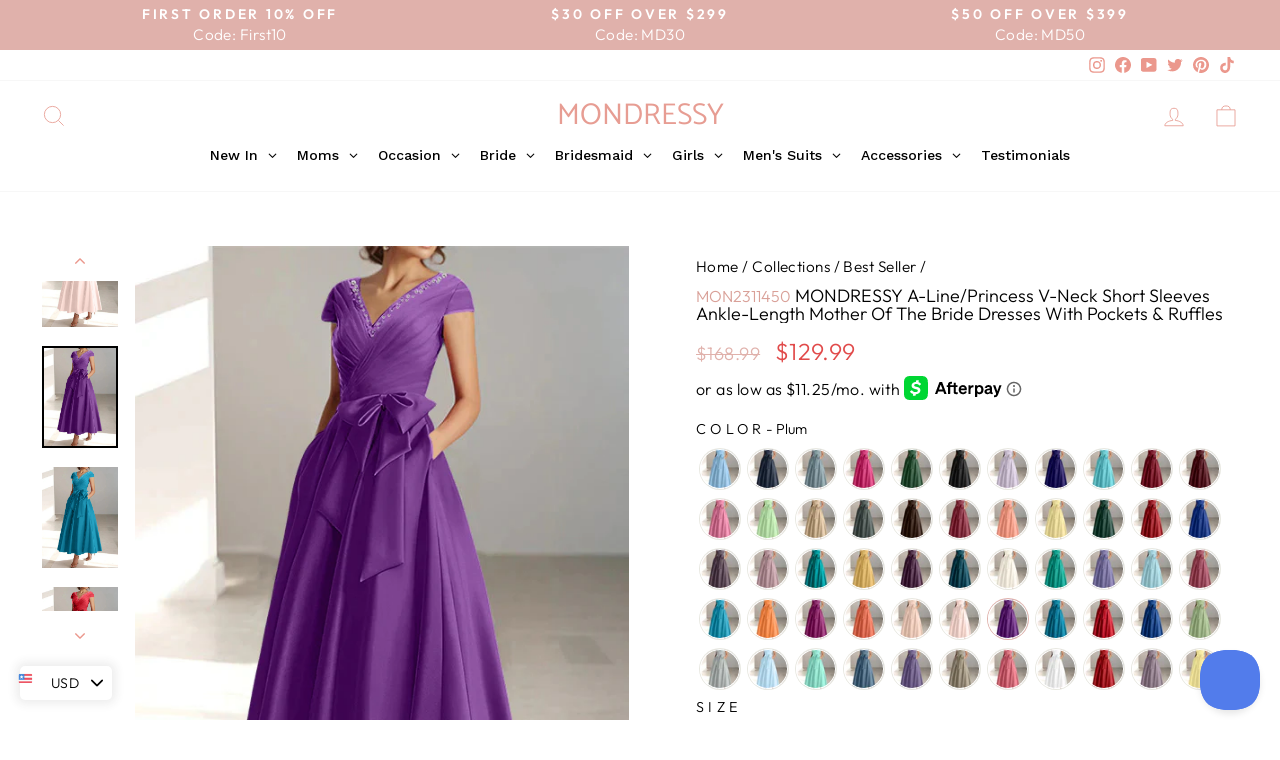

--- FILE ---
content_type: text/html; charset=utf-8
request_url: https://mondressy.com/collections/best-seller/products/a-line-princess-v-neck-short-sleeves-ankle-length-mother-of-the-bride-dresses-with-pockets-ruffles-mon2311450?variant=49257572794677
body_size: 85976
content:
<!doctype html>
<html class="no-js" lang="en" dir="ltr">
<head>
<meta name="msvalidate.01" content="4C44845B7F874ED32221648004F5CF35" />
  <script>
    window.dataLayer = window.dataLayer || [];
    function gtag() { dataLayer.push(arguments); }
    
    var c = document.cookie.split("; ");
    var s = c.filter(c=>c.startsWith("_gcl_au="))[0];
    if(s==undefined){
     gtag('consent', 'default', {
       'analytics_storage': 'denied',
       'ad_storage': 'denied',
       'ad_user_data': 'denied',
       'ad_personalization': 'denied',
    'region':['AT','BE','BG','CY','CZ','DE','DK','EE','ES','FI','FR','GR','HR','HU','IE','IS','IT','LI','LT','LU','LV','MT','NL','NO','PL','PT','RO','SE','SI','SK'],
       });
    } else {
     gtag('consent', 'update', {
       'analytics_storage': 'granted',
       'ad_storage': 'granted',
       'ad_user_data': 'granted',
       'ad_personalization': 'granted'
       });
    }
    </script>

    <script>
    document.addEventListener('click', function(e){
     if(e.target.innerText.includes("Accept")){
      gtag('consent', 'update', {
       'analytics_storage': 'granted',
       'ad_storage': 'granted',
       'ad_user_data': 'granted',
       'ad_personalization': 'granted'
      });
     }else if(e.target.innerText.includes("Decline")){
      gtag('consent', 'update', {
       'analytics_storage': 'denied',
       'ad_storage': 'denied',
       'ad_user_data': 'denied',
       'ad_personalization': 'denied'
      });
     } 
    });
    </script>
  
  <meta charset="utf-8">
  <meta http-equiv="X-UA-Compatible" content="IE=edge,chrome=1">
  <meta name="viewport" content="width=device-width,initial-scale=1">
  <meta name="theme-color" content="#e0b1ab">
  <link rel="canonical" href="https://mondressy.com/products/a-line-princess-v-neck-short-sleeves-ankle-length-mother-of-the-bride-dresses-with-pockets-ruffles-mon2311450">
  <link rel="preconnect" href="https://cdn.shopify.com" crossorigin>
  <link rel="preconnect" href="https://fonts.shopifycdn.com" crossorigin><meta name="p:domain_verify" content="717b2be2c100256be9f904cb7a808888"/><link rel="shortcut icon" href="//mondressy.com/cdn/shop/files/FAV200_32x32.jpg?v=1702953243" type="image/png" /><link rel="stylesheet" href="https://cdnjs.cloudflare.com/ajax/libs/jqueryui/1.12.1/jquery-ui.min.css"/>
  <script src="https://cdnjs.cloudflare.com/ajax/libs/jquery/3.6.0/jquery.min.js" ></script>
  <script src="https://cdnjs.cloudflare.com/ajax/libs/jqueryui/1.12.1/jquery-ui.min.js" ></script><title>A-Line/Princess V-Neck Short Sleeves Ankle-Length Mother of the Bride  - Mondressy</title><meta name="description" content="Fabric: Satin Silhouette: A-Line/Princess Neckline: V-Neck Hemline/Train: Ankle-Length Embellishment: Ruffles,Pockets Sleeve: Short Sleeves Shown Color: Light Blue"><meta property="og:site_name" content="Mondressy">
  <meta property="og:url" content="https://mondressy.com/products/a-line-princess-v-neck-short-sleeves-ankle-length-mother-of-the-bride-dresses-with-pockets-ruffles-mon2311450">
  <meta property="og:title" content="A-Line/Princess V-Neck Short Sleeves Ankle-Length Mother of the Bride Dresses With Pockets &amp; Ruffles">
  <meta property="og:type" content="product">
  <meta property="og:description" content="Fabric: Satin Silhouette: A-Line/Princess Neckline: V-Neck Hemline/Train: Ankle-Length Embellishment: Ruffles,Pockets Sleeve: Short Sleeves Shown Color: Light Blue"><meta property="og:image" content="http://mondressy.com/cdn/shop/files/MON2311450-Light_Blue.jpg?v=1748316960">
    <meta property="og:image:secure_url" content="https://mondressy.com/cdn/shop/files/MON2311450-Light_Blue.jpg?v=1748316960">
    <meta property="og:image:width" content="540">
    <meta property="og:image:height" content="720"><meta name="twitter:site" content="@mondressylilian">
  <meta name="twitter:card" content="summary_large_image">
  <meta name="twitter:title" content="A-Line/Princess V-Neck Short Sleeves Ankle-Length Mother of the Bride Dresses With Pockets & Ruffles">
  <meta name="twitter:description" content="Fabric: Satin Silhouette: A-Line/Princess Neckline: V-Neck Hemline/Train: Ankle-Length Embellishment: Ruffles,Pockets Sleeve: Short Sleeves Shown Color: Light Blue">
<style data-shopify>@font-face {
  font-family: Catamaran;
  font-weight: 400;
  font-style: normal;
  font-display: swap;
  src: url("//mondressy.com/cdn/fonts/catamaran/catamaran_n4.97787e924c88922c7d20919761339dda1e5276ad.woff2") format("woff2"),
       url("//mondressy.com/cdn/fonts/catamaran/catamaran_n4.cfda140ba68e3253077b759e3de0d67c4d8b231e.woff") format("woff");
}

  @font-face {
  font-family: Outfit;
  font-weight: 300;
  font-style: normal;
  font-display: swap;
  src: url("//mondressy.com/cdn/fonts/outfit/outfit_n3.8c97ae4c4fac7c2ea467a6dc784857f4de7e0e37.woff2") format("woff2"),
       url("//mondressy.com/cdn/fonts/outfit/outfit_n3.b50a189ccde91f9bceee88f207c18c09f0b62a7b.woff") format("woff");
}


  @font-face {
  font-family: Outfit;
  font-weight: 600;
  font-style: normal;
  font-display: swap;
  src: url("//mondressy.com/cdn/fonts/outfit/outfit_n6.dfcbaa80187851df2e8384061616a8eaa1702fdc.woff2") format("woff2"),
       url("//mondressy.com/cdn/fonts/outfit/outfit_n6.88384e9fc3e36038624caccb938f24ea8008a91d.woff") format("woff");
}

  
  
</style><link href="//mondressy.com/cdn/shop/t/13/assets/theme.css?v=12303636841223432191767510422" rel="stylesheet" type="text/css" media="all" />
<style data-shopify>:root {
    --typeHeaderPrimary: Catamaran;
    --typeHeaderFallback: sans-serif;
    --typeHeaderSize: 36px;
    --typeHeaderWeight: 400;
    --typeHeaderLineHeight: 1;
    --typeHeaderSpacing: 0.0em;

    --typeBasePrimary:Outfit;
    --typeBaseFallback:sans-serif;
    --typeBaseSize: 18px;
    --typeBaseWeight: 300;
    --typeBaseSpacing: 0.025em;
    --typeBaseLineHeight: 1.4;
    --typeBaselineHeightMinus01: 1.3;

    --typeCollectionTitle: 20px;

    --iconWeight: 2px;
    --iconLinecaps: miter;

    
        --buttonRadius: 0;
    

    --colorGridOverlayOpacity: 0.1;
    }

    .placeholder-content {
    background-image: linear-gradient(100deg, #ffffff 40%, #f7f7f7 63%, #ffffff 79%);
    }</style><script src="//d1liekpayvooaz.cloudfront.net/apps/customizery/customizery.js?shop=mondressy.myshopify.com"></script>

  <script>
    document.documentElement.className = document.documentElement.className.replace('no-js', 'js');

    window.theme = window.theme || {};
    theme.routes = {
      home: "/",
      cart: "/cart.js",
      cartPage: "/cart",
      cartAdd: "/cart/add.js",
      cartChange: "/cart/change.js",
      search: "/search",
      predictiveSearch: "/search/suggest"
    };
    theme.strings = {
      soldOut: "Sold Out",
      unavailable: "Unavailable",
      inStockLabel: "In stock, ready to ship",
      oneStockLabel: "Low stock - [count] item left",
      otherStockLabel: "Low stock - [count] items left",
      willNotShipUntil: "Ready to ship [date]",
      willBeInStockAfter: "Back in stock [date]",
      waitingForStock: "Inventory on the way",
      savePrice: "Save [saved_amount]",
      cartEmpty: "Your cart is currently empty.",
      cartTermsConfirmation: "You must agree with the terms and conditions of sales to check out",
      searchCollections: "Collections",
      searchPages: "Pages",
      searchArticles: "Articles",
      productFrom: "from ",
      maxQuantity: "You can only have [quantity] of [title] in your cart."
    };
    theme.settings = {
      cartType: "drawer",
      isCustomerTemplate: false,
      moneyFormat: "\u003cspan class='money'\u003e${{amount}}\u003c\/span\u003e",
      saveType: "dollar",
      productImageSize: "portrait",
      productImageCover: true,
      predictiveSearch: true,
      predictiveSearchType: null,
      predictiveSearchVendor: false,
      predictiveSearchPrice: true,
      quickView: false,
    };
  </script>
        <script>
          // Create "window.Shoppad.apps.infiniteoptions" object if it doesn't already exist
          "Shoppad.apps.infiniteoptions".split(".").reduce(function(o, x) { if (!o[x]) {o[x] ={};} return o[x] }, window);
        
          // Define beforeReady callback
          window.Shoppad.apps.infiniteoptions.beforeReady = function(subscribe) {
            subscribe('appLoad', function(event) {
              window.Shoppad.$('#infiniteoptions-container input:checked').parent().addClass('selected');
        
              window.Shoppad.$('#infiniteoptions-container span label').click(function () {
                window.Shoppad.$('#infiniteoptions-container span label').removeClass('selected');
                window.Shoppad.$('#infiniteoptions-container input:checked').parent().addClass('selected');
              });
			  window.Shoppad.$('.spb-productoptionswatchwrapper').contents().filter(function() {
				return this.nodeType == 3;
			  }).wrap('<span class="spb-swatchtooltip"></span>');			    
            });
          };
        </script>
  <script>window.performance && window.performance.mark && window.performance.mark('shopify.content_for_header.start');</script><meta id="shopify-digital-wallet" name="shopify-digital-wallet" content="/69428019509/digital_wallets/dialog">
<meta name="shopify-checkout-api-token" content="f1a19f0de4bbcbc05769eefa5639379e">
<meta id="in-context-paypal-metadata" data-shop-id="69428019509" data-venmo-supported="false" data-environment="production" data-locale="en_US" data-paypal-v4="true" data-currency="USD">
<link rel="alternate" type="application/json+oembed" href="https://mondressy.com/products/a-line-princess-v-neck-short-sleeves-ankle-length-mother-of-the-bride-dresses-with-pockets-ruffles-mon2311450.oembed">
<script async="async" src="/checkouts/internal/preloads.js?locale=en-US"></script>
<script id="shopify-features" type="application/json">{"accessToken":"f1a19f0de4bbcbc05769eefa5639379e","betas":["rich-media-storefront-analytics"],"domain":"mondressy.com","predictiveSearch":true,"shopId":69428019509,"locale":"en"}</script>
<script>var Shopify = Shopify || {};
Shopify.shop = "mondressy.myshopify.com";
Shopify.locale = "en";
Shopify.currency = {"active":"USD","rate":"1.0"};
Shopify.country = "US";
Shopify.theme = {"name":"NEWEST MDS","id":163443310901,"schema_name":"Impulse","schema_version":"7.4.0","theme_store_id":null,"role":"main"};
Shopify.theme.handle = "null";
Shopify.theme.style = {"id":null,"handle":null};
Shopify.cdnHost = "mondressy.com/cdn";
Shopify.routes = Shopify.routes || {};
Shopify.routes.root = "/";</script>
<script type="module">!function(o){(o.Shopify=o.Shopify||{}).modules=!0}(window);</script>
<script>!function(o){function n(){var o=[];function n(){o.push(Array.prototype.slice.apply(arguments))}return n.q=o,n}var t=o.Shopify=o.Shopify||{};t.loadFeatures=n(),t.autoloadFeatures=n()}(window);</script>
<script id="shop-js-analytics" type="application/json">{"pageType":"product"}</script>
<script defer="defer" async type="module" src="//mondressy.com/cdn/shopifycloud/shop-js/modules/v2/client.init-shop-cart-sync_BT-GjEfc.en.esm.js"></script>
<script defer="defer" async type="module" src="//mondressy.com/cdn/shopifycloud/shop-js/modules/v2/chunk.common_D58fp_Oc.esm.js"></script>
<script defer="defer" async type="module" src="//mondressy.com/cdn/shopifycloud/shop-js/modules/v2/chunk.modal_xMitdFEc.esm.js"></script>
<script type="module">
  await import("//mondressy.com/cdn/shopifycloud/shop-js/modules/v2/client.init-shop-cart-sync_BT-GjEfc.en.esm.js");
await import("//mondressy.com/cdn/shopifycloud/shop-js/modules/v2/chunk.common_D58fp_Oc.esm.js");
await import("//mondressy.com/cdn/shopifycloud/shop-js/modules/v2/chunk.modal_xMitdFEc.esm.js");

  window.Shopify.SignInWithShop?.initShopCartSync?.({"fedCMEnabled":true,"windoidEnabled":true});

</script>
<script>(function() {
  var isLoaded = false;
  function asyncLoad() {
    if (isLoaded) return;
    isLoaded = true;
    var urls = ["\/\/d1liekpayvooaz.cloudfront.net\/apps\/customizery\/customizery.js?shop=mondressy.myshopify.com"];
    for (var i = 0; i < urls.length; i++) {
      var s = document.createElement('script');
      s.type = 'text/javascript';
      s.async = true;
      s.src = urls[i];
      var x = document.getElementsByTagName('script')[0];
      x.parentNode.insertBefore(s, x);
    }
  };
  if(window.attachEvent) {
    window.attachEvent('onload', asyncLoad);
  } else {
    window.addEventListener('load', asyncLoad, false);
  }
})();</script>
<script id="__st">var __st={"a":69428019509,"offset":28800,"reqid":"fe27df46-8419-4170-98bc-55e76636f27b-1769285914","pageurl":"mondressy.com\/collections\/best-seller\/products\/a-line-princess-v-neck-short-sleeves-ankle-length-mother-of-the-bride-dresses-with-pockets-ruffles-mon2311450?variant=49257572794677","u":"649f0a9c914f","p":"product","rtyp":"product","rid":9251301654837};</script>
<script>window.ShopifyPaypalV4VisibilityTracking = true;</script>
<script id="captcha-bootstrap">!function(){'use strict';const t='contact',e='account',n='new_comment',o=[[t,t],['blogs',n],['comments',n],[t,'customer']],c=[[e,'customer_login'],[e,'guest_login'],[e,'recover_customer_password'],[e,'create_customer']],r=t=>t.map((([t,e])=>`form[action*='/${t}']:not([data-nocaptcha='true']) input[name='form_type'][value='${e}']`)).join(','),a=t=>()=>t?[...document.querySelectorAll(t)].map((t=>t.form)):[];function s(){const t=[...o],e=r(t);return a(e)}const i='password',u='form_key',d=['recaptcha-v3-token','g-recaptcha-response','h-captcha-response',i],f=()=>{try{return window.sessionStorage}catch{return}},m='__shopify_v',_=t=>t.elements[u];function p(t,e,n=!1){try{const o=window.sessionStorage,c=JSON.parse(o.getItem(e)),{data:r}=function(t){const{data:e,action:n}=t;return t[m]||n?{data:e,action:n}:{data:t,action:n}}(c);for(const[e,n]of Object.entries(r))t.elements[e]&&(t.elements[e].value=n);n&&o.removeItem(e)}catch(o){console.error('form repopulation failed',{error:o})}}const l='form_type',E='cptcha';function T(t){t.dataset[E]=!0}const w=window,h=w.document,L='Shopify',v='ce_forms',y='captcha';let A=!1;((t,e)=>{const n=(g='f06e6c50-85a8-45c8-87d0-21a2b65856fe',I='https://cdn.shopify.com/shopifycloud/storefront-forms-hcaptcha/ce_storefront_forms_captcha_hcaptcha.v1.5.2.iife.js',D={infoText:'Protected by hCaptcha',privacyText:'Privacy',termsText:'Terms'},(t,e,n)=>{const o=w[L][v],c=o.bindForm;if(c)return c(t,g,e,D).then(n);var r;o.q.push([[t,g,e,D],n]),r=I,A||(h.body.append(Object.assign(h.createElement('script'),{id:'captcha-provider',async:!0,src:r})),A=!0)});var g,I,D;w[L]=w[L]||{},w[L][v]=w[L][v]||{},w[L][v].q=[],w[L][y]=w[L][y]||{},w[L][y].protect=function(t,e){n(t,void 0,e),T(t)},Object.freeze(w[L][y]),function(t,e,n,w,h,L){const[v,y,A,g]=function(t,e,n){const i=e?o:[],u=t?c:[],d=[...i,...u],f=r(d),m=r(i),_=r(d.filter((([t,e])=>n.includes(e))));return[a(f),a(m),a(_),s()]}(w,h,L),I=t=>{const e=t.target;return e instanceof HTMLFormElement?e:e&&e.form},D=t=>v().includes(t);t.addEventListener('submit',(t=>{const e=I(t);if(!e)return;const n=D(e)&&!e.dataset.hcaptchaBound&&!e.dataset.recaptchaBound,o=_(e),c=g().includes(e)&&(!o||!o.value);(n||c)&&t.preventDefault(),c&&!n&&(function(t){try{if(!f())return;!function(t){const e=f();if(!e)return;const n=_(t);if(!n)return;const o=n.value;o&&e.removeItem(o)}(t);const e=Array.from(Array(32),(()=>Math.random().toString(36)[2])).join('');!function(t,e){_(t)||t.append(Object.assign(document.createElement('input'),{type:'hidden',name:u})),t.elements[u].value=e}(t,e),function(t,e){const n=f();if(!n)return;const o=[...t.querySelectorAll(`input[type='${i}']`)].map((({name:t})=>t)),c=[...d,...o],r={};for(const[a,s]of new FormData(t).entries())c.includes(a)||(r[a]=s);n.setItem(e,JSON.stringify({[m]:1,action:t.action,data:r}))}(t,e)}catch(e){console.error('failed to persist form',e)}}(e),e.submit())}));const S=(t,e)=>{t&&!t.dataset[E]&&(n(t,e.some((e=>e===t))),T(t))};for(const o of['focusin','change'])t.addEventListener(o,(t=>{const e=I(t);D(e)&&S(e,y())}));const B=e.get('form_key'),M=e.get(l),P=B&&M;t.addEventListener('DOMContentLoaded',(()=>{const t=y();if(P)for(const e of t)e.elements[l].value===M&&p(e,B);[...new Set([...A(),...v().filter((t=>'true'===t.dataset.shopifyCaptcha))])].forEach((e=>S(e,t)))}))}(h,new URLSearchParams(w.location.search),n,t,e,['guest_login'])})(!0,!0)}();</script>
<script integrity="sha256-4kQ18oKyAcykRKYeNunJcIwy7WH5gtpwJnB7kiuLZ1E=" data-source-attribution="shopify.loadfeatures" defer="defer" src="//mondressy.com/cdn/shopifycloud/storefront/assets/storefront/load_feature-a0a9edcb.js" crossorigin="anonymous"></script>
<script data-source-attribution="shopify.dynamic_checkout.dynamic.init">var Shopify=Shopify||{};Shopify.PaymentButton=Shopify.PaymentButton||{isStorefrontPortableWallets:!0,init:function(){window.Shopify.PaymentButton.init=function(){};var t=document.createElement("script");t.src="https://mondressy.com/cdn/shopifycloud/portable-wallets/latest/portable-wallets.en.js",t.type="module",document.head.appendChild(t)}};
</script>
<script data-source-attribution="shopify.dynamic_checkout.buyer_consent">
  function portableWalletsHideBuyerConsent(e){var t=document.getElementById("shopify-buyer-consent"),n=document.getElementById("shopify-subscription-policy-button");t&&n&&(t.classList.add("hidden"),t.setAttribute("aria-hidden","true"),n.removeEventListener("click",e))}function portableWalletsShowBuyerConsent(e){var t=document.getElementById("shopify-buyer-consent"),n=document.getElementById("shopify-subscription-policy-button");t&&n&&(t.classList.remove("hidden"),t.removeAttribute("aria-hidden"),n.addEventListener("click",e))}window.Shopify?.PaymentButton&&(window.Shopify.PaymentButton.hideBuyerConsent=portableWalletsHideBuyerConsent,window.Shopify.PaymentButton.showBuyerConsent=portableWalletsShowBuyerConsent);
</script>
<script>
  function portableWalletsCleanup(e){e&&e.src&&console.error("Failed to load portable wallets script "+e.src);var t=document.querySelectorAll("shopify-accelerated-checkout .shopify-payment-button__skeleton, shopify-accelerated-checkout-cart .wallet-cart-button__skeleton"),e=document.getElementById("shopify-buyer-consent");for(let e=0;e<t.length;e++)t[e].remove();e&&e.remove()}function portableWalletsNotLoadedAsModule(e){e instanceof ErrorEvent&&"string"==typeof e.message&&e.message.includes("import.meta")&&"string"==typeof e.filename&&e.filename.includes("portable-wallets")&&(window.removeEventListener("error",portableWalletsNotLoadedAsModule),window.Shopify.PaymentButton.failedToLoad=e,"loading"===document.readyState?document.addEventListener("DOMContentLoaded",window.Shopify.PaymentButton.init):window.Shopify.PaymentButton.init())}window.addEventListener("error",portableWalletsNotLoadedAsModule);
</script>

<script type="module" src="https://mondressy.com/cdn/shopifycloud/portable-wallets/latest/portable-wallets.en.js" onError="portableWalletsCleanup(this)" crossorigin="anonymous"></script>
<script nomodule>
  document.addEventListener("DOMContentLoaded", portableWalletsCleanup);
</script>

<link id="shopify-accelerated-checkout-styles" rel="stylesheet" media="screen" href="https://mondressy.com/cdn/shopifycloud/portable-wallets/latest/accelerated-checkout-backwards-compat.css" crossorigin="anonymous">
<style id="shopify-accelerated-checkout-cart">
        #shopify-buyer-consent {
  margin-top: 1em;
  display: inline-block;
  width: 100%;
}

#shopify-buyer-consent.hidden {
  display: none;
}

#shopify-subscription-policy-button {
  background: none;
  border: none;
  padding: 0;
  text-decoration: underline;
  font-size: inherit;
  cursor: pointer;
}

#shopify-subscription-policy-button::before {
  box-shadow: none;
}

      </style>

<script>window.performance && window.performance.mark && window.performance.mark('shopify.content_for_header.end');</script>

  <script src="//mondressy.com/cdn/shop/t/13/assets/vendor-scripts-v11.js" defer="defer"></script><script src="//mondressy.com/cdn/shop/t/13/assets/theme.js?v=39987159538123393021700547432" defer="defer"></script><link href="//mondressy.com/cdn/shop/t/13/assets/mdstyle.css?v=15227460008233026051767511311" rel="stylesheet" type="text/css" media="all" />

  

  <meta name="p:domain_verify" content="717b2be2c100256be9f904cb7a808888"/>


  
<!-- BEGIN app block: shopify://apps/globo-mega-menu/blocks/app-embed/7a00835e-fe40-45a5-a615-2eb4ab697b58 -->
<link href="//cdn.shopify.com/extensions/019be4fb-bfc8-74a5-a8d9-c694285f11c2/menufrontend-305/assets/main-navigation-styles.min.css" rel="stylesheet" type="text/css" media="all" />
<link href="//cdn.shopify.com/extensions/019be4fb-bfc8-74a5-a8d9-c694285f11c2/menufrontend-305/assets/theme-styles.min.css" rel="stylesheet" type="text/css" media="all" />
<script type="text/javascript" hs-ignore data-cookieconsent="ignore" data-ccm-injected>
document.getElementsByTagName('html')[0].classList.add('globo-menu-loading');
window.GloboMenuConfig = window.GloboMenuConfig || {}
window.GloboMenuConfig.curLocale = "en";
window.GloboMenuConfig.shop = "mondressy.myshopify.com";
window.GloboMenuConfig.GloboMenuLocale = "en";
window.GloboMenuConfig.locale = "en";
window.menuRootUrl = "";
window.GloboMenuCustomer = false;
window.GloboMenuAssetsUrl = 'https://cdn.shopify.com/extensions/019be4fb-bfc8-74a5-a8d9-c694285f11c2/menufrontend-305/assets/';
window.GloboMenuFilesUrl = '//mondressy.com/cdn/shop/files/';
window.GloboMenuLinklists = {"main-menu": [{'url' :"\/collections\/wedding-dress", 'title': "Wedding Dresses"},{'url' :"\/collections\/bridesmaid-dresses", 'title': "Bridesmaid Dresses"},{'url' :"\/collections\/little-white-dresses", 'title': "Little White Dresses"},{'url' :"\/collections\/mother-of-the-bride-dresses", 'title': "Mother of the Bride Dresses"},{'url' :"\/collections\/special-occasion-dresses", 'title': "Special Occasion Dresses"},{'url' :"\/collections\/evening-dresses", 'title': "Evening Dresses"},{'url' :"\/collections\/mens-suits", 'title': "Men's Suits"},{'url' :"\/collections\/wedding-accessories", 'title': "Accessories"},{'url' :"\/pages\/contact", 'title': "Contact"}],"footer": [{'url' :"\/pages\/privacy-policy", 'title': "Privacy Policy"},{'url' :"\/pages\/terms-conditions", 'title': "Terms \u0026 Conditions"},{'url' :"\/pages\/shipping-policy", 'title': "Shipping Policy"},{'url' :"\/pages\/returns-refunds-policy", 'title': "Returns \u0026 Refunds Policy"},{'url' :"\/pages\/payment-security", 'title': "Payment Security"},{'url' :"\/pages\/ccpa-opt-out", 'title': "Do not sell my personal information"},{'url' :"\/pages\/measurement-guide", 'title': "Measurement Guide - Suit"},{'url' :"\/pages\/how-to-measure-for-your-perfect-dress", 'title': "Measurement Guide - Dress\/Pant"}],"customer-account-main-menu": [{'url' :"\/", 'title': "Shop"},{'url' :"https:\/\/shopify.com\/69428019509\/account\/orders?locale=en\u0026region_country=US", 'title': "Orders"}],"service": [{'url' :"\/pages\/how-to-track", 'title': "How to Track"},{'url' :"\/products\/rush-order", 'title': "Rush Order"},{'url' :"\/products\/surcharge", 'title': "Surcharge"},{'url' :"\/collections\/fabric-swatch", 'title': "Fabric Swatch"},{'url' :"\/pages\/seel-worry-free-delivery", 'title': "Seel Worry-Free Delivery"},{'url' :"\/pages\/reviews", 'title': "Reviews"},{'url' :"\/blogs\/weddings", 'title': "Blogs"}]}
window.GloboMenuConfig.is_app_embedded = true;
window.showAdsInConsole = true;
</script>
<link href="//cdn.shopify.com/extensions/019be4fb-bfc8-74a5-a8d9-c694285f11c2/menufrontend-305/assets/font-awesome.min.css" rel="stylesheet" type="text/css" media="all" />


<link href="https://cdn.shopify.com/extensions/019be4fb-bfc8-74a5-a8d9-c694285f11c2/menufrontend-305/assets/globo.menu.replace.js" as="script" rel="preload"><style>.globo-menu-loading ul.site-nav.site-navigation.small--hide {visibility:hidden;opacity:0}.globo-menu-loading ul.mobile-nav {visibility:hidden;opacity:0}</style><script hs-ignore data-cookieconsent="ignore" data-ccm-injected type="text/javascript">
  window.GloboMenus = window.GloboMenus || [];
  var menuKey = 101508;
  window.GloboMenus[menuKey] = window.GloboMenus[menuKey] || {};
  window.GloboMenus[menuKey].id = menuKey;window.GloboMenus[menuKey].replacement = {"type":"selector","main_menu_selector":"ul.site-nav.site-navigation.small--hide","mobile_menu_selector":"ul.mobile-nav"};window.GloboMenus[menuKey].type = "main";
  window.GloboMenus[menuKey].schedule = {"enable":false,"from":"0","to":"0"};
  window.GloboMenus[menuKey].settings ={"font":{"tab_fontsize":"14","menu_fontsize":"14","tab_fontfamily":"Work Sans","tab_fontweight":"500","menu_fontfamily":"Work Sans","menu_fontweight":"500","tab_fontfamily_2":"Lato","menu_fontfamily_2":"Lato","submenu_text_fontsize":"13","tab_fontfamily_custom":false,"menu_fontfamily_custom":false,"submenu_text_fontfamily":"Work Sans","submenu_text_fontweight":"400","submenu_heading_fontsize":"14","submenu_text_fontfamily_2":"Arimo","submenu_heading_fontfamily":"Work Sans","submenu_heading_fontweight":"600","submenu_description_fontsize":"12","submenu_heading_fontfamily_2":"Bitter","submenu_description_fontfamily":"Work Sans","submenu_description_fontweight":"400","submenu_text_fontfamily_custom":false,"submenu_description_fontfamily_2":"Indie Flower","submenu_heading_fontfamily_custom":false,"submenu_description_fontfamily_custom":false},"color":{"menu_text":"rgba(0, 0, 0, 1)","menu_border":"#0f0f0f","submenu_text":"#313131","atc_text_color":"#FFFFFF","submenu_border":"#d1d1d1","menu_background":"rgba(255, 255, 255, 1)","menu_text_hover":"#f6f1f1","sale_text_color":"#ffffff","submenu_heading":"rgba(209, 150, 150, 1)","tab_heading_color":"rgba(0, 0, 0, 1)","soldout_text_color":"#757575","submenu_background":"#ffffff","submenu_text_hover":"#000000","submenu_description":"#969696","atc_background_color":"#1F1F1F","atc_text_color_hover":"#FFFFFF","tab_background_hover":"#d9d9d9","menu_background_hover":"rgba(224, 177, 171, 1)","sale_background_color":"#ec523e","soldout_background_color":"#d5d5d5","tab_heading_active_color":"#000000","submenu_description_hover":"#4d5bcd","atc_background_color_hover":"#000000"},"general":{"asap":true,"align":"center","login":false,"border":false,"logout":false,"search":false,"account":false,"trigger":"hover","register":false,"atcButton":false,"max_width":null,"indicators":true,"responsive":"768","transition":"fade","orientation":"horizontal","menu_padding":"10","carousel_loop":true,"mobile_border":true,"mobile_trigger":"click_toggle","submenu_border":true,"tab_lineheight":"50","menu_lineheight":"40","lazy_load_enable":true,"transition_delay":"150","transition_speed":"300","submenu_max_width":null,"carousel_auto_play":true,"dropdown_lineheight":"50","linklist_lineheight":"30","mobile_sticky_header":true,"desktop_sticky_header":true,"mobile_hide_linklist_submenu":false},"language":{"name":"Name","sale":"Sale","send":"Send","view":"View details","email":"Email","phone":"Phone Number","search":"Search for...","message":"Message","sold_out":"Sold out","add_to_cart":"Add to cart","phone_number":"Phone number"}};
  window.GloboMenus[menuKey].itemsLength = 14;
</script><script type="template/html" id="globoMenu101508HTML"><ul class="gm-menu gm-menu-101508 gm-mobile-bordered gm-has-retractor gm-submenu-align-center gm-menu-trigger-hover gm-transition-fade" data-menu-id="101508" data-transition-speed="300" data-transition-delay="150">
<li data-gmmi="0" data-gmdi="0" class="gm-item gm-level-0 gm-has-submenu gm-submenu-mega gm-submenu-align-full"><a class="gm-target" title="New In" href="/collections/new-collection"><span class="gm-text">New In</span><span class="gm-retractor"></span></a><div 
      class="gm-submenu gm-mega gm-submenu-bordered" 
      style=""
    ><div style="" class="submenu-background"></div>
      <ul class="gm-grid">
<li class="gm-item gm-grid-item gmcol-3 gm-has-submenu"><ul style="--columns:1" class="gm-links">
<li class="gm-item gm-heading"><div class="gm-target" title="Wedding"><span class="gm-text">Wedding</span></div>
</li>
<li class="gm-item"><a class="gm-target" title="Wedding Dresses" href="https://mondressy.com/collections/wedding-dress?sort_by=created-descending"><span class="gm-text">Wedding Dresses</span></a>
</li>
<li class="gm-item"><a class="gm-target" title="Mother of the Bride Dresses" href="/collections/mother-of-the-bride-dresses-new"><span class="gm-text">Mother of the Bride Dresses<span class="gm-badge gm-badge-left" style="color: #e0b1ab">
          <span style="background: #e0b1ab; color: #ffffff">HOT</span>
        </span></span></a>
</li>
<li class="gm-item"><a class="gm-target" title="Plus Size Mother of the Bride Dresses" href="/collections/plus-size-mother-of-the-bride-dresses?sort_by=created-descending"><span class="gm-text">Plus Size Mother of the Bride Dresses</span></a>
</li>
<li class="gm-item"><a class="gm-target" title="Wedding Guest Dresses" href="https://mondressy.com/collections/wedding-guest-dresses?sort_by=created-descending"><span class="gm-text">Wedding Guest Dresses<span class="gm-badge gm-badge-left" style="color: rgba(226, 187, 187, 1)">
          <span style="background: rgba(226, 187, 187, 1); color: #FFFFFF">NEW</span>
        </span></span></a>
</li>
<li class="gm-item"><a class="gm-target" title="Bridesmaid Dresses" href="https://mondressy.com/collections/bridesmaid-dresses?sort_by=created-descending"><span class="gm-text">Bridesmaid Dresses</span></a>
</li>
<li class="gm-item"><a class="gm-target" title="Flower Girl Dresses" href="https://mondressy.com/collections/flower-girl-dresses?sort_by=created-descending"><span class="gm-text">Flower Girl Dresses</span></a>
</li>
<li class="gm-item"><a class="gm-target" title="Men&#39;s Suits" href="/collections/mens-suits?sort_by=created-descending"><span class="gm-text">Men's Suits</span></a>
</li>
<li class="gm-item"><a class="gm-target" title="Wedding Shoes" href="/collections/wedding-shoes?sort_by=created-descending"><span class="gm-text">Wedding Shoes</span></a>
</li></ul>
</li>
<li class="gm-item gm-grid-item gmcol-3 gm-has-submenu"><ul style="--columns:1" class="gm-links">
<li class="gm-item gm-heading"><a class="gm-target" title="Special Occasion Dresses" href="/collections/special-occasion-dresses?sort_by=created-descending"><span class="gm-text">Special Occasion Dresses</span></a>
</li>
<li class="gm-item"><a class="gm-target" title="Evening Dresses" href="/collections/evening-dresses?sort_by=created-descending"><i class="gm-icon fa fa-fire"></i><span class="gm-text">Evening Dresses</span></a>
</li>
<li class="gm-item"><a class="gm-target" title="Cocktail Dresses" href="/collections/cocktail-dresses?sort_by=created-descending"><span class="gm-text">Cocktail Dresses</span></a>
</li>
<li class="gm-item"><a class="gm-target" title="Prom Dresses" href="https://mondressy.com/collections/prom-dresses?sort_by=created-descending"><span class="gm-text">Prom Dresses<span class="gm-badge gm-badge-left" style="color: rgba(224, 177, 171, 1)">
          <span style="background: rgba(224, 177, 171, 1); color: #FFFFFF">2026</span>
        </span></span></a>
</li>
<li class="gm-item"><a class="gm-target" title="Homecoming Dresses" href="/collections/homecoming-dresses?sort_by=created-descending"><span class="gm-text">Homecoming Dresses</span></a>
</li>
<li class="gm-item gm-hidden-desktop gm-hidden-mobile"><a class="gm-target" title="Christmas Special Occasion Dresses" href="/collections/christmas-special-occasion-dresses"><span class="gm-text">Christmas Special Occasion Dresses</span></a>
</li>
<li class="gm-item gm-hidden-desktop gm-hidden-mobile"><a class="gm-target" title="Christmas Mother of the Bride Dresses" href="/collections/christmas-mother-of-the-bride-dresses"><span class="gm-text">Christmas Mother of the Bride Dresses</span></a>
</li>
<li class="gm-item gm-hidden-desktop gm-hidden-mobile"><a class="gm-target" title="Christmas Men&#39;s Suits" href="/collections/christmas-mens-suits"><span class="gm-text">Christmas Men's Suits</span></a>
</li>
<li class="gm-item gm-hidden-desktop gm-hidden-mobile"><a class="gm-target" title="Christmas Wraps" href="/collections/christmas-wraps"><span class="gm-text">Christmas Wraps</span></a>
</li>
<li class="gm-item"><a class="gm-target" title="Formal Dresses" href="/collections/formal-dress?sort_by=created-descending"><span class="gm-text">Formal Dresses</span></a>
</li></ul>
</li>
<li class="gm-item gm-grid-item gmcol-3 gm-has-submenu"><ul style="--columns:1" class="gm-links">
<li class="gm-item gm-heading"><div class="gm-target" title="Accessories &amp; Bags &amp; Shoes"><span class="gm-text">Accessories & Bags & Shoes</span></div>
</li>
<li class="gm-item"><a class="gm-target" title="Veils" href="/collections/wedding-veils?sort_by=created-descending"><span class="gm-text">Veils</span></a>
</li>
<li class="gm-item"><a class="gm-target" title="Rings" href="/collections/rings?sort_by=created-descending"><span class="gm-text">Rings</span></a>
</li>
<li class="gm-item"><a class="gm-target" title="Wedding Party Shoes" href="/collections/party-shoes?sort_by=created-descending"><span class="gm-text">Wedding Party Shoes</span></a>
</li>
<li class="gm-item"><a class="gm-target" title="Handbags" href="/collections/bags?sort_by=created-descending"><span class="gm-text">Handbags</span></a>
</li>
<li class="gm-item"><a class="gm-target" title="Fascinators" href="/collections/hats-hatinators?sort_by=created-descending"><span class="gm-text">Fascinators</span></a>
</li>
<li class="gm-item"><a class="gm-target" title="Jackets/Wraps" href="/collections/jackets-wraps?sort_by=created-descending"><span class="gm-text">Jackets/Wraps</span></a>
</li>
<li class="gm-item"><a class="gm-target" title="Jewelry" href="/collections/jewelry?sort_by=created-descending"><span class="gm-text">Jewelry</span></a>
</li>
<li class="gm-item"><a class="gm-target" title="Fabric Swatch" href="/collections/fabric-swatch"><span class="gm-text">Fabric Swatch</span></a>
</li></ul>
</li>
<li class="gm-item gm-grid-item gmcol-3">
    <div class="gm-image"  style="--gm-item-image-width:auto">
      <a title="Wedding Season" href="https://mondressy.com/pages/wedding-season"><img
            srcSet="[data-uri]"
            data-sizes="auto"
            data-src="//mondressy.com/cdn/shop/files/1717636639_0_{width}x.png?v=14190966434240619342"
            width=""
            height=""
            data-widths="[40, 100, 140, 180, 250, 260, 275, 305, 440, 610, 720, 930, 1080, 1200, 1640, 2048]"
            class="gmlazyload "
            alt="Wedding Season"
            title="Wedding Season"
          /><div class="gm-target">
          <span class="gm-text">
            Wedding Season
</span>
        </div></a>
    </div>
  </li></ul>
    </div></li>

<li data-gmmi="1" data-gmdi="1" class="gm-item gm-level-0 gm-has-submenu gm-submenu-mega gm-submenu-align-full"><a class="gm-target" title="Moms" href="/collections/mother-of-the-bride-dresses"><span class="gm-text">Moms</span><span class="gm-retractor"></span></a><div 
      class="gm-submenu gm-mega gm-submenu-bordered" 
      style=""
    ><div style="" class="submenu-background"></div>
      <ul class="gm-grid">
<li class="gm-item gm-grid-item gmcol-3 gm-has-submenu"><ul style="--columns:1" class="gm-links">
<li class="gm-item gm-heading"><div class="gm-target" title="Mother of the Bride Dresses"><span class="gm-text">Mother of the Bride Dresses</span></div>
</li>
<li class="gm-item"><a class="gm-target" title="All Mother of the Bride Dresses" href="/collections/mother-of-the-bride-dresses"><span class="gm-text">All Mother of the Bride Dresses</span></a>
</li>
<li class="gm-item"><a class="gm-target" title="2026 Collection" href="/collections/mother-of-the-bride-dresses-new"><span class="gm-text">2026 Collection</span></a>
</li>
<li class="gm-item"><a class="gm-target" title="🔥 Mother of the Bride Pantsuits" href="/collections/mother-of-the-bride-pantsuits"><span class="gm-text">🔥 Mother of the Bride Pantsuits</span></a>
</li>
<li class="gm-item"><a class="gm-target" title="Plus Size Customize" href="/collections/plus-size-mother-of-the-bride-dresses"><span class="gm-text">Plus Size Customize</span></a>
</li>
<li class="gm-item"><a class="gm-target" title="Exclusive Mother of the Bride Dresses" href="/collections/exclusive-mother-of-the-bride-dresses"><span class="gm-text">Exclusive Mother of the Bride Dresses<span class="gm-badge gm-badge-left" style="color: rgba(239, 191, 183, 1)">
          <span style="background: rgba(239, 191, 183, 1); color: #FFFFFF">Hot</span>
        </span></span></a>
</li>
<li class="gm-item"><a class="gm-target" title="Up to $120" href="/collections/mother-of-the-bride-dresses-up-to-99"><span class="gm-text">Up to $120</span></a>
</li>
<li class="gm-item gm-heading"><div class="gm-target" title="Shop By Style"><span class="gm-text">Shop By Style</span></div>
</li>
<li class="gm-item"><a class="gm-target" title="With Jacket / Wraps" href="/collections/mother-of-the-bride-dresses-with-jacket-wraps"><span class="gm-text">With Jacket / Wraps</span></a>
</li>
<li class="gm-item"><a class="gm-target" title="With Sleeves" href="/collections/mother-of-the-bride-dresses-with-sleeves"><span class="gm-text">With Sleeves</span></a>
</li>
<li class="gm-item"><a class="gm-target" title="A-Line/Princess" href="/collections/a-line-princess-mother-of-the-bride-dresses"><span class="gm-text">A-Line/Princess</span></a>
</li>
<li class="gm-item"><a class="gm-target" title="Sheath/Column" href="/collections/sheath-column-mother-of-the-bride-dresses"><span class="gm-text">Sheath/Column</span></a>
</li>
<li class="gm-item"><a class="gm-target" title="Trumpet/Mermaid" href="/collections/trumpet-mermaid-mother-of-the-bride-dresses"><span class="gm-text">Trumpet/Mermaid</span></a>
</li>
<li class="gm-item"><a class="gm-target" title="Tea-Length" href="/collections/tea-length-mother-of-the-bride-dresses"><span class="gm-text">Tea-Length</span></a>
</li>
<li class="gm-item"><a class="gm-target" title="Ankle-Length" href="/collections/ankle-length-mother-of-the-bride-dresses"><span class="gm-text">Ankle-Length</span></a>
</li>
<li class="gm-item"><a class="gm-target" title="Floor-Length" href="/collections/floor-length-mother-of-the-bride-dresses"><span class="gm-text">Floor-Length</span></a>
</li></ul>
</li>
<li class="gm-item gm-grid-item gmcol-3 gm-has-submenu"><ul style="--columns:1" class="gm-links">
<li class="gm-item gm-heading"><div class="gm-target" title="Shop By Fabric"><span class="gm-text">Shop By Fabric</span></div>
</li>
<li class="gm-item"><a class="gm-target" title="Lace" href="/collections/lace-mother-of-the-bride-dresses"><span class="gm-text">Lace</span></a>
</li>
<li class="gm-item"><a class="gm-target" title="Satin" href="/collections/satin-mother-of-the-bride-dresses"><span class="gm-text">Satin</span></a>
</li>
<li class="gm-item"><a class="gm-target" title="Chiffon" href="/collections/chiffon-mother-of-the-bride-dresses"><span class="gm-text">Chiffon</span></a>
</li>
<li class="gm-item"><a class="gm-target" title="Stretch Satin" href="/collections/stretch-satin-mother-of-the-bride-dresses"><span class="gm-text">Stretch Satin</span></a>
</li>
<li class="gm-item gm-heading"><div class="gm-target" title="Shop By Color"><span class="gm-text">Shop By Color</span></div>
</li>
<li class="gm-item"><a class="gm-target" title="Floral" href="/collections/floral-mother-of-the-bride-dresses"><span class="gm-text">Floral</span></a>
</li>
<li class="gm-item"><a class="gm-target" title="Black" href="/collections/black-mother-of-the-bride-dresses"><span class="gm-text">Black</span></a>
</li>
<li class="gm-item"><a class="gm-target" title="Navy Blue" href="/collections/navy-blue-mother-of-the-bride-dresses"><span class="gm-text">Navy Blue</span></a>
</li>
<li class="gm-item"><a class="gm-target" title="Champagne" href="/collections/champagne-mother-of-the-bride-dresses"><span class="gm-text">Champagne</span></a>
</li>
<li class="gm-item"><a class="gm-target" title="Dusty Rose" href="/collections/dusty-rose-mother-of-the-bride-dresses"><span class="gm-text">Dusty Rose</span></a>
</li>
<li class="gm-item"><a class="gm-target" title="Dusty Blue" href="/collections/dusty-blue-mother-of-the-bride-dresses"><span class="gm-text">Dusty Blue</span></a>
</li>
<li class="gm-item"><a class="gm-target" title="Silver" href="/collections/silver-mother-of-the-bride-dresses"><span class="gm-text">Silver</span></a>
</li></ul>
</li>
<li class="gm-item gm-grid-item gmcol-3 gm-has-submenu"><ul style="--columns:1" class="gm-links">
<li class="gm-item gm-heading"><div class="gm-target" title="Matching Accessories"><span class="gm-text">Matching Accessories</span></div>
</li>
<li class="gm-item"><a class="gm-target" title="Jackets / Wraps" href="/collections/jackets-wraps"><span class="gm-text">Jackets / Wraps<span class="gm-badge gm-badge-left" style="color: rgba(237, 176, 173, 1)">
          <span style="background: rgba(237, 176, 173, 1); color: #FFFFFF">New</span>
        </span></span></a>
</li>
<li class="gm-item"><a class="gm-target" title="Bags" href="/collections/bags"><i class="gm-icon fa fa-fire"></i><span class="gm-text">Bags</span></a>
</li>
<li class="gm-item"><a class="gm-target" title="Shoes" href="/collections/shoes"><span class="gm-text">Shoes</span></a>
</li>
<li class="gm-item"><a class="gm-target" title="Jewelry" href="/collections/jewelry"><span class="gm-text">Jewelry</span></a>
</li>
<li class="gm-item"><a class="gm-target" title="Hats / Fascinators" href="/collections/hats-hatinators"><span class="gm-text">Hats / Fascinators</span></a>
</li>
<li class="gm-item"><a class="gm-target" title="Rings" href="/collections/rings"><span class="gm-text">Rings</span></a>
</li></ul>
</li>
<li class="gm-item gm-grid-item gmcol-3">
      <ul class="gm-products-carousel"><li class="gm-heading">
          <a class="gm-target">Hot Sale Styles</a>
        </li><li id="gm-owlcarousel-outer" class="gm-owlcarousel-outer">
          <div class="gm-owlcarousel owl-carousel" data-show="2" data-autoplay="true" data-loop="true"><!-- BEGIN app snippet: menu.item.products --><div class="gm-single-product">
          <a href="/products/2-pieces-a-line-princess-v-neck-chiffon-mother-of-the-bride-dresses-with-jacket-sequins-ankle-length-long-sleeves-mon2312661" class="gm-target"><span class="gm-label gm-sale-label">Sale</span><div class="gm-product-img"><img
            srcSet="[data-uri]"
            data-sizes="auto"
            data-src="//mondressy.com/cdn/shop/files/MON2312661_01_{width}x.jpg?v=1767594896"
            width="1500"
            height="2000"
            loading="lazy"
            data-widths="[40, 100, 140, 180, 250, 260, 275, 305, 440, 610, 720, 930, 1080]"
            class="gmlazyload gm-product-img"
            alt="2 Pieces A-Line/Princess V-Neck Chiffon Mother of the Bride Dresses with Jacket Sequins Ankle-Length Long Sleeves"
          /></div>
            <div class="gm-product-vendor">Mondressy</div>
            <div class="gm-product-name">2 Pieces A-Line/Princess V-Neck Chiffon Mother of the Bride Dresses with Jacket Sequins Ankle-Length Long Sleeves</div>
            <div class="gm-product">
              <div class="gm-product-price">
                <span class="gm-price"><span class='money'>$189.99</span></span><span class="gm-old-price"><span class='money'>$269.99</span></span></div></div>
          </a>
        </div><div class="gm-single-product">
          <a href="/products/2-pieces-sheath-column-scoop-chiffon-mother-of-the-bride-dresses-with-jacket-lace-knee-length-3-4-sleeves-mon2312652" class="gm-target"><span class="gm-label gm-sale-label">Sale</span><div class="gm-product-img"><img
            srcSet="[data-uri]"
            data-sizes="auto"
            data-src="//mondressy.com/cdn/shop/files/MON2312652-01_1b3ea329-50ce-4f94-a346-f27fbea0fdf1_{width}x.jpg?v=1766640453"
            width="1500"
            height="2000"
            loading="lazy"
            data-widths="[40, 100, 140, 180, 250, 260, 275, 305, 440, 610, 720, 930, 1080]"
            class="gmlazyload gm-product-img"
            alt="2 Pieces Sheath/Column Scoop Chiffon Mother of the Bride Dresses with Jacket Lace Knee-Length 3/4 Sleeves"
          /></div>
            <div class="gm-product-vendor">Mondressy</div>
            <div class="gm-product-name">2 Pieces Sheath/Column Scoop Chiffon Mother of the Bride Dresses with Jacket Lace Knee-Length 3/4 Sleeves</div>
            <div class="gm-product">
              <div class="gm-product-price">
                <span class="gm-price"><span class='money'>$159.99</span></span><span class="gm-old-price"><span class='money'>$229.99</span></span></div></div>
          </a>
        </div>
</div>
        </li>
      </ul>
    </li></ul>
    </div></li>

<li data-gmmi="2" data-gmdi="2" class="gm-item gm-level-0 gm-has-submenu gm-submenu-mega gm-submenu-align-full"><a class="gm-target" title="Occasion" href="/collections/special-occasion-dresses"><span class="gm-text">Occasion</span><span class="gm-retractor"></span></a><div 
      class="gm-submenu gm-mega gm-submenu-bordered" 
      style=""
    ><div style="" class="submenu-background"></div>
      <ul class="gm-grid">
<li class="gm-item gm-grid-item gmcol-3 gm-has-submenu Occasion"><ul style="--columns:1" class="gm-links gm-jc-start">
<li class="gm-item gm-heading"><div class="gm-target" title="Formal &amp; Evening"><span class="gm-text">Formal & Evening</span></div>
</li>
<li class="gm-item"><a class="gm-target" title="Formal Dresses" href="/collections/formal-dresses-under-130"><span class="gm-text">Formal Dresses</span></a>
</li>
<li class="gm-item"><a class="gm-target" title="Evening Gowns" href="/collections/evening-dresses"><span class="gm-text">Evening Gowns<span class="gm-badge gm-badge-left" style="color: #e0b1ab">
          <span style="background: #e0b1ab; color: #ffffff">NEW</span>
        </span></span></a>
</li>
<li class="gm-item"><a class="gm-target" title="New Arrivals" href="https://mondressy.com/collections/new-arrival-formal-evening"><span class="gm-text">New Arrivals</span></a>
</li>
<li class="gm-item"><a class="gm-target" title="Under $149" href="https://mondressy.com/collections/formal-evening"><span class="gm-text">Under $149</span></a>
</li>
<li class="gm-item gm-heading"><div class="gm-target" title="Cocktail &amp; Homecoming"><span class="gm-text">Cocktail & Homecoming</span></div>
</li>
<li class="gm-item"><a class="gm-target" title="Cocktail Dresses" href="/collections/cocktail-dresses"><span class="gm-text">Cocktail Dresses</span></a>
</li>
<li class="gm-item"><a class="gm-target" title="Black Cocktail Dresses" href="https://mondressy.com/collections/black-cocktail-dresses"><span class="gm-text">Black Cocktail Dresses</span></a>
</li>
<li class="gm-item"><a class="gm-target" title="Homecoming Dresses" href="/collections/homecoming-dresses"><span class="gm-text">Homecoming Dresses<span class="gm-badge gm-badge-left" style="color: #e0b1ab">
          <span style="background: #e0b1ab; color: #ffffff">Hot</span>
        </span></span></a>
</li>
<li class="gm-item"><a class="gm-target" title="New Arrivals" href="https://mondressy.com/collections/new-arrival-cocktail-homecoming"><span class="gm-text">New Arrivals</span></a>
</li>
<li class="gm-item"><a class="gm-target" title="Under $99" href="https://mondressy.com/collections/cocktail-homecoming-dresses-under-99"><span class="gm-text">Under $99</span></a>
</li>
<li class="gm-item"><a class="gm-target" title="Under $59" href="https://mondressy.com/collections/cocktail-homecoming-dresses-under-59"><span class="gm-text">Under $59</span></a>
</li></ul>
</li>
<li class="gm-item gm-grid-item gmcol-3 gm-has-submenu Occasion"><ul style="--columns:1" class="gm-links gm-jc-start">
<li class="gm-item gm-heading"><div class="gm-target" title="Prom"><span class="gm-text">Prom</span></div>
</li>
<li class="gm-item"><a class="gm-target" title="Prom Dresses" href="https://mondressy.com/collections/prom-dresses"><span class="gm-text">Prom Dresses<span class="gm-badge gm-badge-left" style="color: rgba(239, 170, 170, 1)">
          <span style="background: rgba(239, 170, 170, 1); color: #FFFFFF">2026 New</span>
        </span></span></a>
</li>
<li class="gm-item"><a class="gm-target" title="New Arrivals" target="_blank" href="https://mondressy.com/collections/new-arrival-prom-dresses"><span class="gm-text">New Arrivals</span></a>
</li>
<li class="gm-item"><a class="gm-target" title="Plus Size" href="/collections/plus-size-prom-dresses"><span class="gm-text">Plus Size</span></a>
</li>
<li class="gm-item"><a class="gm-target" title="Taffeta Prom Dresses" href="/collections/taffeta-prom-dresses"><span class="gm-text">Taffeta Prom Dresses</span></a>
</li>
<li class="gm-item"><a class="gm-target" title="After Prom Dresses" href="https://mondressy.com/collections/after-prom-dresses"><span class="gm-text">After Prom Dresses</span></a>
</li>
<li class="gm-item"><a class="gm-target" title="Black Prom Dresses" href="https://mondressy.com/collections/black-prom-dresses"><span class="gm-text">Black Prom Dresses</span></a>
</li>
<li class="gm-item"><a class="gm-target" title="Under $149" href="https://mondressy.com/collections/prom-dresses-under-149"><span class="gm-text">Under $149</span></a>
</li>
<li class="gm-item"><a class="gm-target" title="Party Wear" href="/pages/party-wear"><span class="gm-text">Party Wear</span></a>
</li>
<li class="gm-item gm-heading"><div class="gm-target" title="Special Occasion Styles"><span class="gm-text">Special Occasion Styles</span></div>
</li>
<li class="gm-item"><a class="gm-target" title="Quinceanera Dresses" href="/collections/quinceanera-dresses"><span class="gm-text">Quinceanera Dresses</span></a>
</li>
<li class="gm-item"><a class="gm-target" title="Women&#39;s Suits" href="/collections/womens-suits"><span class="gm-text">Women's Suits</span></a>
</li>
<li class="gm-item"><a class="gm-target" title="Black Dresses" href="/collections/black-dresses"><span class="gm-text">Black Dresses</span></a>
</li>
<li class="gm-item gm-hidden-desktop gm-hidden-mobile"><a class="gm-target" title="Dancewear" href="/collections/dancewear"><span class="gm-text">Dancewear</span></a>
</li>
<li class="gm-item"><a class="gm-target" title="All Special Occasion Dresses" href="/collections/special-occasion-dresses"><span class="gm-text">All Special Occasion Dresses</span></a>
</li></ul>
</li>
<li class="gm-item gm-grid-item gmcol-6">
      <ul class="gm-products-carousel"><li class="gm-heading">
          <a class="gm-target">Styles 2026</a>
        </li><li id="gm-owlcarousel-outer" class="gm-owlcarousel-outer">
          <div class="gm-owlcarousel owl-carousel" data-show="3" data-autoplay="true" data-loop="true"><!-- BEGIN app snippet: menu.item.products --><div class="gm-single-product">
          <a href="/products/a-line-princess-prom-dress-short-sleeves-v-neck-sequins-tulle-layered-formal-gowns-long-dresses-with-split-side-mon342815g" class="gm-target"><span class="gm-label gm-sale-label">Sale</span><div class="gm-product-img"><img
            srcSet="[data-uri]"
            data-sizes="auto"
            data-src="//mondressy.com/cdn/shop/files/MON342815-01_{width}x.webp?v=1763948569"
            width="900"
            height="1205"
            loading="lazy"
            data-widths="[40, 100, 140, 180, 250, 260, 275, 305, 440, 610, 720, 930, 1080]"
            class="gmlazyload gm-product-img"
            alt="A-Line/Princess Prom Dress Short Sleeves V Neck Sequins Tulle Layered Formal Gowns Long Dresses With Split Side"
          /></div>
            <div class="gm-product-vendor">Mondressy</div>
            <div class="gm-product-name">A-Line/Princess Prom Dress Short Sleeves V Neck Sequins Tulle Layered Formal Gowns Long Dresses With Split Side</div>
            <div class="gm-product">
              <div class="gm-product-price">
                <span class="gm-price"><span class='money'>$199.99</span></span><span class="gm-old-price"><span class='money'>$279.99</span></span></div></div>
          </a>
        </div><div class="gm-single-product">
          <a href="/products/a-line-princess-romantic-strapless-asymmetrical-prom-dresses-with-ruffles-mon342560" class="gm-target"><span class="gm-label gm-sale-label">Sale</span><div class="gm-product-img"><img
            srcSet="[data-uri]"
            data-sizes="auto"
            data-src="//mondressy.com/cdn/shop/files/MON342560-01_{width}x.jpg?v=1744015579"
            width="900"
            height="1200"
            loading="lazy"
            data-widths="[40, 100, 140, 180, 250, 260, 275, 305, 440, 610, 720, 930, 1080]"
            class="gmlazyload gm-product-img"
            alt="A-Line/Princess Romantic Strapless Asymmetrical Prom Dresses with Ruffles"
          /></div>
            <div class="gm-product-vendor">Mondressy</div>
            <div class="gm-product-name">A-Line/Princess Romantic Strapless Asymmetrical Prom Dresses with Ruffles</div>
            <div class="gm-product">
              <div class="gm-product-price">
                <span class="gm-price"><span class='money'>$99.99</span></span><span class="gm-old-price"><span class='money'>$149.99</span></span></div></div>
          </a>
        </div><div class="gm-single-product">
          <a href="/products/a-line-princess-strapless-satin-prom-dresses-detachable-sleeves-floor-length-ruffles-formal-dress-mon342866" class="gm-target"><span class="gm-label gm-sale-label">Sale</span><div class="gm-product-img"><img
            srcSet="[data-uri]"
            data-sizes="auto"
            data-src="//mondressy.com/cdn/shop/files/MON342866-01_{width}x.jpg?v=1765272545"
            width="900"
            height="1199"
            loading="lazy"
            data-widths="[40, 100, 140, 180, 250, 260, 275, 305, 440, 610, 720, 930, 1080]"
            class="gmlazyload gm-product-img"
            alt="A-Line/Princess Strapless Satin Prom Dresses Detachable Sleeves Floor-Length Ruffles Formal Dress"
          /></div>
            <div class="gm-product-vendor">Mondressy</div>
            <div class="gm-product-name">A-Line/Princess Strapless Satin Prom Dresses Detachable Sleeves Floor-Length Ruffles Formal Dress</div>
            <div class="gm-product">
              <div class="gm-product-price">
                <span class="gm-price"><span class='money'>$149.99</span></span><span class="gm-old-price"><span class='money'>$209.99</span></span></div></div>
          </a>
        </div><div class="gm-single-product">
          <a href="/products/a-line-princess-strapless-satin-prom-dresses-sleeveless-floor-length-split-side-sweep-train-formal-dress-mon342872" class="gm-target"><span class="gm-label gm-sale-label">Sale</span><div class="gm-product-img"><img
            srcSet="[data-uri]"
            data-sizes="auto"
            data-src="//mondressy.com/cdn/shop/files/MON342872-01_{width}x.jpg?v=1765343879"
            width="1024"
            height="1536"
            loading="lazy"
            data-widths="[40, 100, 140, 180, 250, 260, 275, 305, 440, 610, 720, 930, 1080]"
            class="gmlazyload gm-product-img"
            alt="A-Line/Princess Strapless Satin Prom Dresses Sleeveless Floor-Length Split Side Sweep Train Formal Dress"
          /></div>
            <div class="gm-product-vendor">Mondressy</div>
            <div class="gm-product-name">A-Line/Princess Strapless Satin Prom Dresses Sleeveless Floor-Length Split Side Sweep Train Formal Dress</div>
            <div class="gm-product">
              <div class="gm-product-price">
                <span class="gm-price"><span class='money'>$129.99</span></span><span class="gm-old-price"><span class='money'>$189.99</span></span></div></div>
          </a>
        </div><div class="gm-single-product">
          <a href="/products/a-line-princess-off-the-shoulder-romantic-prom-dresses-with-ruffles-side-slit-appliques-mon342529" class="gm-target"><span class="gm-label gm-sale-label">Sale</span><div class="gm-product-img"><img
            srcSet="[data-uri]"
            data-sizes="auto"
            data-src="//mondressy.com/cdn/shop/files/MON342529-01_{width}x.jpg?v=1742452148"
            width="898"
            height="1200"
            loading="lazy"
            data-widths="[40, 100, 140, 180, 250, 260, 275, 305, 440, 610, 720, 930, 1080]"
            class="gmlazyload gm-product-img"
            alt="A-Line/Princess Off-the-Shoulder Romantic Prom Dresses with Ruffles &amp; Side Slit &amp; Appliques"
          /></div>
            <div class="gm-product-vendor">Mondressy</div>
            <div class="gm-product-name">A-Line/Princess Off-the-Shoulder Romantic Prom Dresses with Ruffles & Side Slit & Appliques</div>
            <div class="gm-product">
              <div class="gm-product-price">
                <span class="gm-price"><span class='money'>$169.99</span></span><span class="gm-old-price"><span class='money'>$245.99</span></span></div></div>
          </a>
        </div><div class="gm-single-product">
          <a href="/products/a-line-princess-strapless-tulle-prom-dresses-with-bowknot-floor-length-mon342809" class="gm-target"><span class="gm-label gm-sale-label">Sale</span><div class="gm-product-img"><img
            srcSet="[data-uri]"
            data-sizes="auto"
            data-src="//mondressy.com/cdn/shop/files/MON342809-01_{width}x.jpg?v=1763603430"
            width="900"
            height="1200"
            loading="lazy"
            data-widths="[40, 100, 140, 180, 250, 260, 275, 305, 440, 610, 720, 930, 1080]"
            class="gmlazyload gm-product-img"
            alt="A-Line/Princess Strapless Tulle Prom Dresses with Bowknot Floor-Length"
          /></div>
            <div class="gm-product-vendor">Mondressy</div>
            <div class="gm-product-name">A-Line/Princess Strapless Tulle Prom Dresses with Bowknot Floor-Length</div>
            <div class="gm-product">
              <div class="gm-product-price">
                <span class="gm-price"><span class='money'>$189.99</span></span><span class="gm-old-price"><span class='money'>$269.99</span></span></div></div>
          </a>
        </div><div class="gm-single-product">
          <a href="/products/a-line-princess-evening-dress-strapless-formal-prom-long-pleated-floor-length-dresses-mon342811" class="gm-target"><span class="gm-label gm-sale-label">Sale</span><div class="gm-product-img"><img
            srcSet="[data-uri]"
            data-sizes="auto"
            data-src="//mondressy.com/cdn/shop/files/MON342811-02_{width}x.jpg?v=1763709158"
            width="900"
            height="1200"
            loading="lazy"
            data-widths="[40, 100, 140, 180, 250, 260, 275, 305, 440, 610, 720, 930, 1080]"
            class="gmlazyload gm-product-img"
            alt="A-Line/Princess Evening Dress Strapless Formal Prom Long Pleated Dresses With Split Side"
          /></div>
            <div class="gm-product-vendor">Mondressy</div>
            <div class="gm-product-name">A-Line/Princess Evening Dress Strapless Formal Prom Long Pleated Dresses With Split Side</div>
            <div class="gm-product">
              <div class="gm-product-price">
                <span class="gm-price"><span class='money'>$149.99</span></span><span class="gm-old-price"><span class='money'>$229.99</span></span></div></div>
          </a>
        </div><div class="gm-single-product">
          <a href="/products/a-line-princess-strapless-sweetheart-backless-floor-length-prom-dresses-with-ribbon-lace-up-mon342527" class="gm-target"><span class="gm-label gm-sale-label">Sale</span><div class="gm-product-img"><img
            srcSet="[data-uri]"
            data-sizes="auto"
            data-src="//mondressy.com/cdn/shop/files/MON342527-01_{width}x.jpg?v=1742435097"
            width="1024"
            height="1712"
            loading="lazy"
            data-widths="[40, 100, 140, 180, 250, 260, 275, 305, 440, 610, 720, 930, 1080]"
            class="gmlazyload gm-product-img"
            alt="A-Line/Princess Strapless Sweetheart Backless Floor-Length Prom Dresses with Ribbon &amp; Lace-up"
          /></div>
            <div class="gm-product-vendor">Mondressy</div>
            <div class="gm-product-name">A-Line/Princess Strapless Sweetheart Backless Floor-Length Prom Dresses with Ribbon & Lace-up</div>
            <div class="gm-product">
              <div class="gm-product-price">
                <span class="gm-price"><span class='money'>$131.99</span></span><span class="gm-old-price"><span class='money'>$191.99</span></span></div></div>
          </a>
        </div>
</div>
        </li>
      </ul>
    </li></ul>
    </div></li>

<li data-gmmi="3" data-gmdi="3" class="gm-item gm-level-0 gm-has-submenu gm-submenu-mega gm-submenu-align-full"><a class="gm-target" title="Bride" href="/collections/wedding-dress"><span class="gm-text">Bride</span><span class="gm-retractor"></span></a><div 
      class="gm-submenu gm-mega gm-submenu-bordered" 
      style=""
    ><div style="" class="submenu-background"></div>
      <ul class="gm-grid">
<li class="gm-item gm-grid-item gmcol-3 gm-has-submenu"><ul style="--columns:1" class="gm-links">
<li class="gm-item gm-heading"><div class="gm-target" title="SHOP DRESSES"><span class="gm-text">SHOP DRESSES</span></div>
</li>
<li class="gm-item"><a class="gm-target" title="WEDDING SEASON 🔥" href="/pages/wedding-season"><span class="gm-text">WEDDING SEASON 🔥</span></a>
</li>
<li class="gm-item"><a class="gm-target" title="Wedding Guest" href="/collections/wedding-guest-dresses"><i class="gm-icon fa fa-fire"></i><span class="gm-text">Wedding Guest</span></a>
</li>
<li class="gm-item"><a class="gm-target" title="All Wedding Dresses" href="/collections/wedding-dress"><span class="gm-text">All Wedding Dresses</span></a>
</li>
<li class="gm-item"><a class="gm-target" title="Little White Dresses" href="/collections/little-white-dresses"><span class="gm-text">Little White Dresses<span class="gm-badge gm-badge-left" style="color: rgba(231, 180, 180, 1)">
          <span style="background: rgba(231, 180, 180, 1); color: #FFFFFF">2026</span>
        </span></span></a>
</li>
<li class="gm-item"><a class="gm-target" title="Plus Size Wedding Dresses" href="/collections/plus-size-wedding-dresses"><span class="gm-text">Plus Size Wedding Dresses</span></a>
</li>
<li class="gm-item"><a class="gm-target" title="Black  Wedding Dresses" href="/collections/black-wedding-dresses"><span class="gm-text">Black  Wedding Dresses</span></a>
</li>
<li class="gm-item"><a class="gm-target" title="Beach Wedding Dresses" href="/collections/beach-wedding-dresses"><span class="gm-text">Beach Wedding Dresses</span></a>
</li>
<li class="gm-item"><a class="gm-target" title="Bridesmaid Dresses" href="/collections/bridesmaid-dresses"><span class="gm-text">Bridesmaid Dresses</span></a>
</li>
<li class="gm-item"><a class="gm-target" title="Flower Girl Dresses" href="/collections/flower-girl-dresses"><span class="gm-text">Flower Girl Dresses<span class="gm-badge gm-badge-left" style="color: rgba(234, 188, 182, 1)">
          <span style="background: rgba(234, 188, 182, 1); color: #ffffff">HOT</span>
        </span></span></a>
</li></ul>
</li>
<li class="gm-item gm-grid-item gmcol-3 gm-has-submenu"><ul style="--columns:1" class="gm-links">
<li class="gm-item gm-heading"><div class="gm-target" title="MORE"><span class="gm-text">MORE</span></div>
</li>
<li class="gm-item"><a class="gm-target" title="Accessories" href="/collections/wedding-accessories"><span class="gm-text">Accessories</span></a>
</li>
<li class="gm-item"><a class="gm-target" title="Veils" href="/collections/wedding-veils"><span class="gm-text">Veils</span></a>
</li>
<li class="gm-item"><a class="gm-target" title="Wedding Shoes" href="/collections/party-shoes"><span class="gm-text">Wedding Shoes</span></a>
</li>
<li class="gm-item"><a class="gm-target" title="Jewelry" href="/collections/jewelry"><span class="gm-text">Jewelry</span></a>
</li></ul>
</li>
<li class="gm-item gm-grid-item gmcol-2">
    <div class="gm-image"  style="--gm-item-image-width:auto">
      <a title="Wedding Dress" target='_blank' href="/collections/wedding-dress"><img
            srcSet="[data-uri]"
            data-sizes="auto"
            data-src="//mondressy.com/cdn/shop/files/1700639215_0_{width}x.jpg?v=14754384577057807535"
            width=""
            height=""
            data-widths="[40, 100, 140, 180, 250, 260, 275, 305, 440, 610, 720, 930, 1080, 1200, 1640, 2048]"
            class="gmlazyload "
            alt="Wedding Dress"
            title="Wedding Dress"
          /><div class="gm-target">
          <span class="gm-text">
            Wedding Dress
</span>
        </div></a>
    </div>
  </li>
<li class="gm-item gm-grid-item gmcol-2">
    <div class="gm-image"  style="--gm-item-image-width:auto">
      <a title="Bridesmaid Dresses" target='_blank' href="/collections/bridesmaid-dresses"><img
            srcSet="[data-uri]"
            data-sizes="auto"
            data-src="//mondressy.com/cdn/shop/files/1727242346_0_{width}x.jpg?v=5432372275998035081"
            width=""
            height=""
            data-widths="[40, 100, 140, 180, 250, 260, 275, 305, 440, 610, 720, 930, 1080, 1200, 1640, 2048]"
            class="gmlazyload "
            alt="Bridesmaid Dresses"
            title="Bridesmaid Dresses"
          /><div class="gm-target">
          <span class="gm-text">
            Bridesmaid Dresses
</span>
        </div></a>
    </div>
  </li>
<li class="gm-item gm-grid-item gmcol-2">
    <div class="gm-image"  style="--gm-item-image-width:auto">
      <a title="Flower Girl Dresses" target='_blank' href="collections/flower-girl-dresses"><img
            srcSet="[data-uri]"
            data-sizes="auto"
            data-src="//mondressy.com/cdn/shop/files/1727234022_0_{width}x.jpg?v=15131043441238912039"
            width=""
            height=""
            data-widths="[40, 100, 140, 180, 250, 260, 275, 305, 440, 610, 720, 930, 1080, 1200, 1640, 2048]"
            class="gmlazyload "
            alt="Flower Girl Dresses"
            title="Flower Girl Dresses"
          /><div class="gm-target">
          <span class="gm-text">
            Flower Girl Dresses
</span>
        </div></a>
    </div>
  </li></ul>
    </div></li>

<li data-gmmi="4" data-gmdi="4" class="gm-item gm-level-0 gm-has-submenu gm-submenu-mega gm-submenu-align-full"><a class="gm-target" title="Bridesmaid" href="/collections/bridesmaid-dresses"><span class="gm-text">Bridesmaid</span><span class="gm-retractor"></span></a><div 
      class="gm-submenu gm-mega gm-submenu-bordered" 
      style=""
    ><div style="" class="submenu-background"></div>
      <ul class="gm-grid">
<li class="gm-item gm-grid-item gmcol-3 gm-has-submenu"><ul style="--columns:1" class="gm-links">
<li class="gm-item gm-heading"><div class="gm-target" title="SHOP DRESSES"><span class="gm-text">SHOP DRESSES</span></div>
</li>
<li class="gm-item"><a class="gm-target" title="🔥 New Arrivals" href="https://mondressy.com/collections/bridesmaid-dresses?sort_by=created-descending"><span class="gm-text">🔥 New Arrivals</span></a>
</li>
<li class="gm-item"><a class="gm-target" title="All Bridesmaid Dresses" href="/collections/bridesmaid-dresses"><span class="gm-text">All Bridesmaid Dresses</span></a>
</li>
<li class="gm-item"><a class="gm-target" title="Plus Size Dresses" href="/collections/plus-size-bridesmaid-dresses"><span class="gm-text">Plus Size Dresses<span class="gm-badge gm-badge-left" style="color: rgba(234, 183, 168, 1)">
          <span style="background: rgba(234, 183, 168, 1); color: #FFFFFF">NEW</span>
        </span></span></a>
</li>
<li class="gm-item"><a class="gm-target" title="Under $69.99" href="/collections/bridesmaid-dresses-under-69-99"><span class="gm-text">Under $69.99</span></a>
</li>
<li class="gm-item"><a class="gm-target" title="Under $99.99" href="/collections/bridesmaid-dresses-under-99"><span class="gm-text">Under $99.99</span></a>
</li>
<li class="gm-item"><a class="gm-target" title="Swatches" href="/collections/fabric-swatch"><span class="gm-text">Swatches</span></a>
</li>
<li class="gm-item"><a class="gm-target" title="Flower Girl Dresses" href="https://mondressy.com/collections/flower-girl-dresses"><span class="gm-text">Flower Girl Dresses</span></a>
</li>
<li class="gm-item gm-heading"><div class="gm-target" title="Shop by Fabric"><span class="gm-text">Shop by Fabric</span></div>
</li>
<li class="gm-item"><a class="gm-target" title="Chiffon" href="/collections/chiffon-bridesmaid-dresses"><span class="gm-text">Chiffon</span></a>
</li>
<li class="gm-item"><a class="gm-target" title="Satin" href="/collections/satin-bridesmaid-dresses-1"><span class="gm-text">Satin</span></a>
</li>
<li class="gm-item"><a class="gm-target" title="Silk Satin" href="https://mondressy.com/collections/silk-satin-bridesmaid-dresses"><span class="gm-text">Silk Satin</span></a>
</li>
<li class="gm-item"><a class="gm-target" title="Stretch Satin" href="/collections/stretch-satin-bridesmaid-dresses"><span class="gm-text">Stretch Satin</span></a>
</li>
<li class="gm-item"><a class="gm-target" title="Velvet" href="/collections/velvet-bridesmaid-dresses"><span class="gm-text">Velvet</span></a>
</li>
<li class="gm-item"><a class="gm-target" title="Lace" href="/collections/lace-bridesmaid-dresses"><span class="gm-text">Lace</span></a>
</li></ul>
</li>
<li class="gm-item gm-grid-item gmcol-3 gm-has-submenu"><ul style="--columns:1" class="gm-links">
<li class="gm-item gm-heading"><div class="gm-target" title="Shop by Styles"><span class="gm-text">Shop by Styles</span></div>
</li>
<li class="gm-item"><a class="gm-target" title="A-Line/Princess" href="/collections/a-line-princess-bridesmaid-dresses"><span class="gm-text">A-Line/Princess</span></a>
</li>
<li class="gm-item"><a class="gm-target" title="Sheath/Column" href="/collections/sheath-column-bridesmaid-dresses"><span class="gm-text">Sheath/Column</span></a>
</li>
<li class="gm-item"><a class="gm-target" title="Trumpet/Mermaid" href="/collections/trumpet-mermaid-bridesmaid-dresses"><span class="gm-text">Trumpet/Mermaid</span></a>
</li>
<li class="gm-item"><a class="gm-target" title="Long Dresses" href="/collections/floor-length-bridesmaid-dresses"><span class="gm-text">Long Dresses</span></a>
</li>
<li class="gm-item"><a class="gm-target" title="Short Dresses" href="/collections/short-mini-bridesmaid-dresses"><span class="gm-text">Short Dresses</span></a>
</li>
<li class="gm-item gm-heading"><div class="gm-target" title="Shop by Necklines"><span class="gm-text">Shop by Necklines</span></div>
</li>
<li class="gm-item"><a class="gm-target" title="Scoop" href="/collections/scoop-bridesmaid-dresses"><span class="gm-text">Scoop</span></a>
</li>
<li class="gm-item"><a class="gm-target" title="V-Neck" href="/collections/v-neck-bridesmaid-dresses"><span class="gm-text">V-Neck</span></a>
</li>
<li class="gm-item"><a class="gm-target" title="Strapless" href="/collections/strapless-bridesmaid-dresses"><span class="gm-text">Strapless</span></a>
</li>
<li class="gm-item"><a class="gm-target" title="Sweetheart" href="/collections/sweetheart-bridesmaid-dresses"><span class="gm-text">Sweetheart</span></a>
</li>
<li class="gm-item"><a class="gm-target" title="One-Shoulder" href="/collections/one-shoulder-bridesmaid-dresses"><span class="gm-text">One-Shoulder</span></a>
</li>
<li class="gm-item"><a class="gm-target" title="Off-the-Shoulder" href="/collections/off-the-shoulder-bridesmaid-dresses"><span class="gm-text">Off-the-Shoulder</span></a>
</li>
<li class="gm-item"><a class="gm-target" title="Spaghetti Straps" href="/collections/spaghetti-straps-bridesmaid-dresses"><span class="gm-text">Spaghetti Straps</span></a>
</li></ul>
</li>
<li class="gm-item gm-grid-item gmcol-3 gm-has-submenu"><ul style="--columns:1" class="gm-links">
<li class="gm-item gm-heading"><div class="gm-target" title="Shop by Colors"><span class="gm-text">Shop by Colors</span></div>
</li>
<li class="gm-item"><a class="gm-target" title="Floral" href="/collections/floral-bridesmaid-dresses"><span class="gm-text">Floral</span></a>
</li>
<li class="gm-item"><a class="gm-target" title="Dusty Blue" href="/collections/dusty-blue-bridesmaid-dresses"><span class="gm-text">Dusty Blue</span></a>
</li>
<li class="gm-item"><a class="gm-target" title="Dusty Rose" href="/collections/dusty-rose-bridesmaid-dresses"><span class="gm-text">Dusty Rose</span></a>
</li>
<li class="gm-item"><a class="gm-target" title="Sage" href="/collections/sage-bridesmaid-dresses"><span class="gm-text">Sage</span></a>
</li>
<li class="gm-item"><a class="gm-target" title="Black" href="/collections/black-bridesmaid-dresses"><span class="gm-text">Black</span></a>
</li>
<li class="gm-item"><a class="gm-target" title="White" href="/collections/white-bridesmaid-dresses"><span class="gm-text">White</span></a>
</li>
<li class="gm-item"><a class="gm-target" title="Dark Green" href="/collections/dark-green-bridesmaid-dresses"><span class="gm-text">Dark Green<span class="gm-badge gm-badge-left" style="color: rgba(245, 188, 179, 1)">
          <span style="background: rgba(245, 188, 179, 1); color: #FFFFFF">Hot</span>
        </span></span></a>
</li>
<li class="gm-item"><a class="gm-target" title="Champagne" href="/collections/champagne-bridesmaid-dresses"><span class="gm-text">Champagne</span></a>
</li>
<li class="gm-item"><a class="gm-target" title="Burnt Orange" href="/collections/burnt-orange-bridesmaid-dresses"><span class="gm-text">Burnt Orange</span></a>
</li>
<li class="gm-item"><a class="gm-target" title="Yellow" href="/collections/yellow-bridesmaid-dresses"><span class="gm-text">Yellow</span></a>
</li>
<li class="gm-item"><a class="gm-target" title="Pink" href="/collections/pink-bridesmaid-dresses"><span class="gm-text">Pink</span></a>
</li></ul>
</li>
<li class="gm-item gm-grid-item gmcol-3">
      <ul class="gm-products-carousel"><li class="gm-heading">
          <a class="gm-target">Hot Sale Styles</a>
        </li><li id="gm-owlcarousel-outer" class="gm-owlcarousel-outer">
          <div class="gm-owlcarousel owl-carousel" data-show="1" data-autoplay="true" data-loop="true"><!-- BEGIN app snippet: menu.item.products --><div class="gm-single-product">
          <a href="/products/sheath-column-off-the-shoulder-sleeveless-ruched-ankle-length-bridesmaid-dresses-with-bow-mon5412224" class="gm-target"><span class="gm-label gm-sale-label">Sale</span><div class="gm-product-img"><img
            srcSet="[data-uri]"
            data-sizes="auto"
            data-src="//mondressy.com/cdn/shop/files/MON5412224-01_{width}x.jpg?v=1749089874"
            width="842"
            height="1122"
            loading="lazy"
            data-widths="[40, 100, 140, 180, 250, 260, 275, 305, 440, 610, 720, 930, 1080]"
            class="gmlazyload gm-product-img"
            alt="Sheath/Column Off-The-Shoulder Sleeveless Ruched Ankle-Length Bridesmaid Dresses with Bows"
          /></div>
            <div class="gm-product-vendor">Mondressy</div>
            <div class="gm-product-name">Sheath/Column Off-The-Shoulder Sleeveless Ruched Ankle-Length Bridesmaid Dresses with Bows</div>
            <div class="gm-product">
              <div class="gm-product-price">
                <span class="gm-price"><span class='money'>$99.99</span></span><span class="gm-old-price"><span class='money'>$149.99</span></span></div></div>
          </a>
        </div><div class="gm-single-product">
          <a href="/products/a-line-princess-off-the-shoulder-sleeveless-floor-length-silk-satin-plus-size-bridesmaid-dresses-with-pleated-split-side-mon5412257p" class="gm-target"><span class="gm-label gm-sale-label">Sale</span><div class="gm-product-img"><img
            srcSet="[data-uri]"
            data-sizes="auto"
            data-src="//mondressy.com/cdn/shop/files/5412257P-AsPic_{width}x.jpg?v=1753859568"
            width="1352"
            height="1806"
            loading="lazy"
            data-widths="[40, 100, 140, 180, 250, 260, 275, 305, 440, 610, 720, 930, 1080]"
            class="gmlazyload gm-product-img"
            alt="A-Line/Princess Off-the-Shoulder Sleeveless Floor-Length Silk Satin Plus Size Bridesmaid Dresses with Pleated &amp; Split Side"
          /></div>
            <div class="gm-product-vendor">Mondressy</div>
            <div class="gm-product-name">A-Line/Princess Off-the-Shoulder Sleeveless Floor-Length Silk Satin Plus Size Bridesmaid Dresses with Pleated & Split Side</div>
            <div class="gm-product">
              <div class="gm-product-price">
                <span class="gm-price"><span class='money'>$99.99</span></span><span class="gm-old-price"><span class='money'>$128.99</span></span></div></div>
          </a>
        </div><div class="gm-single-product">
          <a href="/products/a-line-princess-elegant-off-the-shoulder-floor-length-ruched-pleated-bridesmaid-dresses-mon5412242" class="gm-target"><div class="gm-product-img"><img
            srcSet="[data-uri]"
            data-sizes="auto"
            data-src="//mondressy.com/cdn/shop/files/MON5412242-01_{width}x.jpg?v=1754457166"
            width="1875"
            height="2500"
            loading="lazy"
            data-widths="[40, 100, 140, 180, 250, 260, 275, 305, 440, 610, 720, 930, 1080]"
            class="gmlazyload gm-product-img"
            alt="A-Line/Princess Elegant Off-the-shoulder Floor-Length Ruched Pleated Bridesmaid Dresses"
          /></div>
            <div class="gm-product-vendor">Mondressy</div>
            <div class="gm-product-name">A-Line/Princess Elegant Off-the-shoulder Floor-Length Ruched Pleated Bridesmaid Dresses</div>
            <div class="gm-product">
              <div class="gm-product-price">
                <span class="gm-price"><span class='money'>$99.99</span></span></div></div>
          </a>
        </div><div class="gm-single-product">
          <a href="/products/a-line-princess-v-neck-sleeveless-floor-length-chiffon-bridesmaid-dresses-with-ruffles-split-side-mon5412255" class="gm-target"><span class="gm-label gm-sale-label">Sale</span><div class="gm-product-img"><img
            srcSet="[data-uri]"
            data-sizes="auto"
            data-src="//mondressy.com/cdn/shop/files/5412255-AsPic_{width}x.jpg?v=1753836722"
            width="1024"
            height="1368"
            loading="lazy"
            data-widths="[40, 100, 140, 180, 250, 260, 275, 305, 440, 610, 720, 930, 1080]"
            class="gmlazyload gm-product-img"
            alt="A-Line/Princess V-Neck Sleeveless Floor-Length Chiffon Bridesmaid Dresses with Ruffles &amp; Split Side"
          /></div>
            <div class="gm-product-vendor">Mondressy</div>
            <div class="gm-product-name">A-Line/Princess V-Neck Sleeveless Floor-Length Chiffon Bridesmaid Dresses with Ruffles & Split Side</div>
            <div class="gm-product">
              <div class="gm-product-price">
                <span class="gm-price"><span class='money'>$89.99</span></span><span class="gm-old-price"><span class='money'>$128.99</span></span></div></div>
          </a>
        </div><div class="gm-single-product">
          <a href="/products/a-line-princess-halter-floor-length-long-bridesmaid-dresses-mon541149" class="gm-target"><div class="gm-product-img"><img
            srcSet="[data-uri]"
            data-sizes="auto"
            data-src="//mondressy.com/cdn/shop/files/OpenBackA-LineBridesmaidDressesWithChiffon_{width}x.jpg?v=1703494032"
            width="879"
            height="1200"
            loading="lazy"
            data-widths="[40, 100, 140, 180, 250, 260, 275, 305, 440, 610, 720, 930, 1080]"
            class="gmlazyload gm-product-img"
            alt="A-Line/Princess Halter Floor-length Long Bridesmaid Dresses"
          /></div>
            <div class="gm-product-vendor">Mondressy</div>
            <div class="gm-product-name">A-Line/Princess Halter Floor-length Long Bridesmaid Dresses</div>
            <div class="gm-product">
              <div class="gm-product-price">
                <span class="gm-price"><span class='money'>$63.99</span></span></div></div>
          </a>
        </div><div class="gm-single-product">
          <a href="/products/a-line-princess-off-the-shoulder-floor-length-ruched-bridesmaid-dresses-with-ruffles-split-side-mon5412292" class="gm-target"><span class="gm-label gm-sale-label">Sale</span><div class="gm-product-img"><img
            srcSet="[data-uri]"
            data-sizes="auto"
            data-src="//mondressy.com/cdn/shop/files/MON5412292-01_{width}x.jpg?v=1763688975"
            width="713"
            height="951"
            loading="lazy"
            data-widths="[40, 100, 140, 180, 250, 260, 275, 305, 440, 610, 720, 930, 1080]"
            class="gmlazyload gm-product-img"
            alt="A-Line/Princess Off-the-Shoulder Floor-Length Ruched Bridesmaid Dresses With Ruffles &amp; Split Side"
          /></div>
            <div class="gm-product-vendor">Mondressy</div>
            <div class="gm-product-name">A-Line/Princess Off-the-Shoulder Floor-Length Ruched Bridesmaid Dresses With Ruffles & Split Side</div>
            <div class="gm-product">
              <div class="gm-product-price">
                <span class="gm-price"><span class='money'>$109.99</span></span><span class="gm-old-price"><span class='money'>$159.99</span></span></div></div>
          </a>
        </div><div class="gm-single-product">
          <a href="/products/a-line-princess-high-neck-sleeveless-ruched-floor-length-pleated-bridesmaid-dresses-with-bow-slit-mon5412247" class="gm-target"><span class="gm-label gm-sale-label">Sale</span><div class="gm-product-img"><img
            srcSet="[data-uri]"
            data-sizes="auto"
            data-src="//mondressy.com/cdn/shop/files/MON5412247-01_{width}x.jpg?v=1754363350"
            width="1875"
            height="2500"
            loading="lazy"
            data-widths="[40, 100, 140, 180, 250, 260, 275, 305, 440, 610, 720, 930, 1080]"
            class="gmlazyload gm-product-img"
            alt="A-Line/Princess High Neck Sleeveless Ruched Floor-Length Pleated Bridesmaid Dresses with Bow &amp; Slit"
          /></div>
            <div class="gm-product-vendor">Mondressy</div>
            <div class="gm-product-name">A-Line/Princess High Neck Sleeveless Ruched Floor-Length Pleated Bridesmaid Dresses with Bow & Slit</div>
            <div class="gm-product">
              <div class="gm-product-price">
                <span class="gm-price"><span class='money'>$89.99</span></span><span class="gm-old-price"><span class='money'>$129.99</span></span></div></div>
          </a>
        </div>
</div>
        </li>
      </ul>
    </li></ul>
    </div></li>

<li data-gmmi="5" data-gmdi="5" class="gm-item gm-hidden-desktop gm-hidden-mobile gm-level-0 gm-has-submenu gm-submenu-mega gm-submenu-align-full"><a class="gm-target" title="Prom" href="/collections/prom-dresses"><span class="gm-text">Prom</span><span class="gm-retractor"></span></a><div 
      class="gm-submenu gm-mega gm-submenu-bordered" 
      style=""
    ><div style="" class="submenu-background"></div>
      <ul class="gm-grid">
<li class="gm-item gm-grid-item gmcol-3 gm-has-submenu"><ul style="--columns:1" class="gm-links">
<li class="gm-item"><a class="gm-target" title="All Prom Dresses🔥" href="https://mondressy.com/collections/prom-dresses"><span class="gm-text">All Prom Dresses🔥</span></a>
</li>
<li class="gm-item"><a class="gm-target" title="After Prom Dresses" href="/collections/after-prom-dresses"><span class="gm-text">After Prom Dresses<span class="gm-badge gm-badge-left" style="color: rgba(244, 187, 178, 1)">
          <span style="background: rgba(244, 187, 178, 1); color: #FFFFFF">HOT</span>
        </span></span></a>
</li>
<li class="gm-item"><a class="gm-target" title="Black Prom Dresses" href="/collections/black-prom-dresses"><span class="gm-text">Black Prom Dresses</span></a>
</li>
<li class="gm-item"><a class="gm-target" title="Plus Size Customize" href="/collections/plus-size-prom-dresses"><span class="gm-text">Plus Size Customize</span></a>
</li>
<li class="gm-item gm-hidden-desktop"><a class="gm-target" title="All Cocktail Dresses" href="/collections/cocktail-dresses"><span class="gm-text">All Cocktail Dresses</span></a>
</li>
<li class="gm-item"><a class="gm-target" title="Quinceanera Dresses" href="/collections/quinceanera-dresses"><span class="gm-text">Quinceanera Dresses<span class="gm-badge gm-badge-left" style="color: rgba(236, 180, 178, 1)">
          <span style="background: rgba(236, 180, 178, 1); color: #FFFFFF">NEW</span>
        </span></span></a>
</li>
<li class="gm-item"><a class="gm-target" title="Party Wear" href="/pages/party-wear"><span class="gm-text">Party Wear</span></a>
</li>
<li class="gm-item"><a class="gm-target" title="Black Dresses" href="/collections/black-dresses"><span class="gm-text">Black Dresses</span></a>
</li>
<li class="gm-item"><a class="gm-target" title="Wedding Accessories" href="https://mondressy.com/collections/wedding-accessories"><span class="gm-text">Wedding Accessories</span></a>
</li></ul>
</li>
<li class="gm-item gm-grid-item gmcol-9">
      <ul class="gm-products-carousel"><li class="gm-heading">
          <a class="gm-target">Styles 2026</a>
        </li><li id="gm-owlcarousel-outer" class="gm-owlcarousel-outer">
          <div class="gm-owlcarousel owl-carousel" data-show="6" data-autoplay="true" data-loop="true"><!-- BEGIN app snippet: menu.item.products --><div is-lazyload-product data-product-handle="a-line-princess-off-the-shoulder-ruched-floor-length-prom-dresses-with-floral-appliques-mon342513" data-layout="image_above"></div><div class="gm-single-product">
          <a href="/products/a-line-princess-evening-dress-strapless-formal-prom-long-pleated-floor-length-dresses-mon342811" class="gm-target"><span class="gm-label gm-sale-label">Sale</span><div class="gm-product-img"><img
            srcSet="[data-uri]"
            data-sizes="auto"
            data-src="//mondressy.com/cdn/shop/files/MON342811-02_{width}x.jpg?v=1763709158"
            width="900"
            height="1200"
            loading="lazy"
            data-widths="[40, 100, 140, 180, 250, 260, 275, 305, 440, 610, 720, 930, 1080]"
            class="gmlazyload gm-product-img"
            alt="A-Line/Princess Evening Dress Strapless Formal Prom Long Pleated Dresses With Split Side"
          /></div>
            <div class="gm-product-vendor">Mondressy</div>
            <div class="gm-product-name">A-Line/Princess Evening Dress Strapless Formal Prom Long Pleated Dresses With Split Side</div>
            <div class="gm-product">
              <div class="gm-product-price">
                <span class="gm-price"><span class='money'>$149.99</span></span><span class="gm-old-price"><span class='money'>$229.99</span></span></div></div>
          </a>
        </div><div class="gm-single-product">
          <a href="/products/a-line-princess-off-the-shoulder-romantic-prom-dresses-with-ruffles-side-slit-appliques-mon342529" class="gm-target"><span class="gm-label gm-sale-label">Sale</span><div class="gm-product-img"><img
            srcSet="[data-uri]"
            data-sizes="auto"
            data-src="//mondressy.com/cdn/shop/files/MON342529-01_{width}x.jpg?v=1742452148"
            width="898"
            height="1200"
            loading="lazy"
            data-widths="[40, 100, 140, 180, 250, 260, 275, 305, 440, 610, 720, 930, 1080]"
            class="gmlazyload gm-product-img"
            alt="A-Line/Princess Off-the-Shoulder Romantic Prom Dresses with Ruffles &amp; Side Slit &amp; Appliques"
          /></div>
            <div class="gm-product-vendor">Mondressy</div>
            <div class="gm-product-name">A-Line/Princess Off-the-Shoulder Romantic Prom Dresses with Ruffles & Side Slit & Appliques</div>
            <div class="gm-product">
              <div class="gm-product-price">
                <span class="gm-price"><span class='money'>$169.99</span></span><span class="gm-old-price"><span class='money'>$245.99</span></span></div></div>
          </a>
        </div><div class="gm-single-product">
          <a href="/products/a-line-princess-sweetheart-long-dresses-with-embroidery-mon341181" class="gm-target"><span class="gm-label gm-sale-label">Sale</span><div class="gm-product-img"><img
            srcSet="[data-uri]"
            data-sizes="auto"
            data-src="//mondressy.com/cdn/shop/products/MON341181-01_{width}x.jpg?v=1701415874"
            width="1051"
            height="1402"
            loading="lazy"
            data-widths="[40, 100, 140, 180, 250, 260, 275, 305, 440, 610, 720, 930, 1080]"
            class="gmlazyload gm-product-img"
            alt="A-Line/Princess Sweetheart Long Prom Dresses With Embroidery"
          /></div>
            <div class="gm-product-vendor">Mondressy</div>
            <div class="gm-product-name">A-Line/Princess Sweetheart Long Prom Dresses With Embroidery</div>
            <div class="gm-product">
              <div class="gm-product-price">
                <span class="gm-price"><span class='money'>$195.99</span></span><span class="gm-old-price"><span class='money'>$295.99</span></span></div></div>
          </a>
        </div><div class="gm-single-product">
          <a href="/products/a-line-princess-sweetheart-lace-prom-dresses-sequins-floral-floor-length-formal-dresses-mon342895" class="gm-target"><span class="gm-label gm-sale-label">Sale</span><div class="gm-product-img"><img
            srcSet="[data-uri]"
            data-sizes="auto"
            data-src="//mondressy.com/cdn/shop/files/MON342895-01_{width}x.jpg?v=1765423264"
            width="1024"
            height="1365"
            loading="lazy"
            data-widths="[40, 100, 140, 180, 250, 260, 275, 305, 440, 610, 720, 930, 1080]"
            class="gmlazyload gm-product-img"
            alt="A-Line/Princess Sweetheart Lace Prom Dresses Sequins Floral Floor-Length Formal Dresses"
          /></div>
            <div class="gm-product-vendor">Mondressy</div>
            <div class="gm-product-name">A-Line/Princess Sweetheart Lace Prom Dresses Sequins Floral Floor-Length Formal Dresses</div>
            <div class="gm-product">
              <div class="gm-product-price">
                <span class="gm-price"><span class='money'>$159.99</span></span><span class="gm-old-price"><span class='money'>$229.99</span></span></div></div>
          </a>
        </div><div is-lazyload-product data-product-handle="a-line-princess-criss-cross-sleeveless-asymmetrical-ruched-prom-dresses-mon342383" data-layout="image_above"></div><div is-lazyload-product data-product-handle="a-line-princess-v-neck-floor-length-prom-dresses-mon341357" data-layout="image_above"></div><div is-lazyload-product data-product-handle="a-line-princess-scoop-floor-length-prom-dresses-mon341427" data-layout="image_above"></div><div is-lazyload-product data-product-handle="a-line-princess-square-collar-lace-prom-dresses-floor-length-floral-formal-dresses-mon342890" data-layout="image_above"></div>
</div>
        </li>
      </ul>
    </li></ul>
    </div></li>

<li data-gmmi="6" data-gmdi="6" class="gm-item gm-level-0 gm-has-submenu gm-submenu-mega gm-submenu-align-full"><a class="gm-target" title="Girls" href="/collections/flower-girl-dresses"><span class="gm-text">Girls</span><span class="gm-retractor"></span></a><div 
      class="gm-submenu gm-mega gm-submenu-bordered" 
      style=""
    ><div style="" class="submenu-background"></div>
      <ul class="gm-grid">
<li class="gm-item gm-grid-item gmcol-3 gm-has-submenu"><ul style="--columns:1" class="gm-links">
<li class="gm-item gm-heading"><div class="gm-target" title="Shop Dresses"><span class="gm-text">Shop Dresses</span></div>
</li>
<li class="gm-item"><a class="gm-target" title="🔥 New Arrivals" href="https://mondressy.com/collections/flower-girl-dresses?sort_by=created-descending"><span class="gm-text">🔥 New Arrivals</span></a>
</li>
<li class="gm-item"><a class="gm-target" title="🔥 All Girls&#39; Dresses" href="https://mondressy.com/collections/flower-girl-dresses"><span class="gm-text">🔥 All Girls' Dresses</span></a>
</li>
<li class="gm-item"><a class="gm-target" title="Flower Girl Dresses" href="/collections/flower-girl-dresses"><span class="gm-text">Flower Girl Dresses</span></a>
</li>
<li class="gm-item"><a class="gm-target" title="Girls&#39; Party Dresses" href="/collections/birthday-girl-dresses"><span class="gm-text">Girls' Party Dresses</span></a>
</li>
<li class="gm-item"><a class="gm-target" title="Junior Bridesmaid Dresses" href="https://mondressy.com/collections/junior-bridesmaid-dresses"><span class="gm-text">Junior Bridesmaid Dresses<span class="gm-badge gm-badge-left" style="color: rgba(224, 177, 171, 1)">
          <span style="background: rgba(224, 177, 171, 1); color: #FFFFFF">2026</span>
        </span></span></a>
</li>
<li class="gm-item"><a class="gm-target" title="Under $69.99" href="/collections/flower-girl-dresses-under-70"><span class="gm-text">Under $69.99</span></a>
</li></ul>
</li>
<li class="gm-item gm-grid-item gmcol-3 gm-has-submenu"><ul style="--columns:1" class="gm-links">
<li class="gm-item gm-heading"><div class="gm-target" title="Flower Girl  Dresses"><span class="gm-text">Flower Girl  Dresses</span></div>
</li>
<li class="gm-item"><a class="gm-target" title="Ball Gown" href="/collections/ball-gown-flower-girl-dresses"><span class="gm-text">Ball Gown</span></a>
</li>
<li class="gm-item"><a class="gm-target" title="Bowknot" href="/collections/bowknot-flower-girl-dresses"><span class="gm-text">Bowknot</span></a>
</li>
<li class="gm-item"><a class="gm-target" title="3D Floral" href="/collections/3d-floral-flower-girl-dresses"><span class="gm-text">3D Floral</span></a>
</li>
<li class="gm-item"><a class="gm-target" title="Lace" href="/collections/lace-flower-girl-dresses"><span class="gm-text">Lace</span></a>
</li>
<li class="gm-item"><a class="gm-target" title="Tulle" href="/collections/tulle-flower-girl-dresses"><span class="gm-text">Tulle</span></a>
</li>
<li class="gm-item"><a class="gm-target" title="Junior Bridesmaid" href="/collections/junior-bridesmaid-dresses"><span class="gm-text">Junior Bridesmaid</span></a>
</li>
<li class="gm-item gm-heading"><div class="gm-target" title="Shop by Length"><span class="gm-text">Shop by Length</span></div>
</li>
<li class="gm-item"><a class="gm-target" title="Floor-Length" href="/collections/floor-length-flower-girl-dresses"><span class="gm-text">Floor-Length</span></a>
</li>
<li class="gm-item"><a class="gm-target" title="Tea-Length" href="/collections/tea-length-flower-girl-dresses"><span class="gm-text">Tea-Length</span></a>
</li>
<li class="gm-item"><a class="gm-target" title="Knee-Length" href="/collections/knee-length-flower-girl-dresses"><span class="gm-text">Knee-Length</span></a>
</li>
<li class="gm-item gm-heading"><div class="gm-target" title="Shop by Color"><span class="gm-text">Shop by Color</span></div>
</li>
<li class="gm-item"><a class="gm-target" title="Ivory" href="/collections/ivory-flower-girl-dresses"><span class="gm-text">Ivory</span></a>
</li>
<li class="gm-item"><a class="gm-target" title="White" href="/collections/white-flower-girl-dresses"><span class="gm-text">White</span></a>
</li>
<li class="gm-item"><a class="gm-target" title="Pink" href="/collections/pink-flower-girl-dresses"><span class="gm-text">Pink</span></a>
</li>
<li class="gm-item"><a class="gm-target" title="Champagne" href="/collections/champagne-flower-girl-dresses"><span class="gm-text">Champagne</span></a>
</li></ul>
</li>
<li class="gm-item gm-grid-item gmcol-3 gm-has-submenu"><ul style="--columns:1" class="gm-links">
<li class="gm-item gm-heading"><div class="gm-target" title="Girl&#39;s Party Dresses"><span class="gm-text">Girl's Party Dresses</span></div>
</li>
<li class="gm-item"><a class="gm-target" title="Ball Gown" href="/collections/ball-gown-girls-party-dresses"><span class="gm-text">Ball Gown</span></a>
</li>
<li class="gm-item"><a class="gm-target" title="Bowknot" href="/collections/bowknot-girls-party-dresses"><span class="gm-text">Bowknot</span></a>
</li>
<li class="gm-item"><a class="gm-target" title="3D Floral" href="/collections/3d-floral-girls-party-dresses"><span class="gm-text">3D Floral</span></a>
</li>
<li class="gm-item"><a class="gm-target" title="Lace" href="/collections/lace-girls-party-dresses"><span class="gm-text">Lace</span></a>
</li>
<li class="gm-item"><a class="gm-target" title="Tulle" href="/collections/tulle-girls-party-dresses"><span class="gm-text">Tulle</span></a>
</li>
<li class="gm-item"><a class="gm-target" title="Sequin" href="/collections/sequin-girls-party-dresses"><span class="gm-text">Sequin</span></a>
</li>
<li class="gm-item"><a class="gm-target" title="Jumpsuits" href="/collections/girls-pantsuits-jumpsuits"><span class="gm-text">Jumpsuits</span></a>
</li>
<li class="gm-item gm-heading"><div class="gm-target" title="Shop by Length"><span class="gm-text">Shop by Length</span></div>
</li>
<li class="gm-item"><a class="gm-target" title="Floor-Length" href="/collections/floor-length-girls-party-dresses"><span class="gm-text">Floor-Length</span></a>
</li>
<li class="gm-item"><a class="gm-target" title="Tea-Length" href="/collections/tea-length-girls-party-dresses"><span class="gm-text">Tea-Length</span></a>
</li>
<li class="gm-item"><a class="gm-target" title="Knee-Length" href="/collections/knee-length-girls-party-dresses"><span class="gm-text">Knee-Length</span></a>
</li>
<li class="gm-item gm-heading"><div class="gm-target" title="Shop by Occasion"><span class="gm-text">Shop by Occasion</span></div>
</li>
<li class="gm-item"><a class="gm-target" title="Birthday Party" href="/collections/birthday-girls-dresses"><span class="gm-text">Birthday Party</span></a>
</li>
<li class="gm-item"><a class="gm-target" title="Pegeant &amp; Stage" href="/collections/pegeant-stage"><span class="gm-text">Pegeant & Stage</span></a>
</li></ul>
</li>
<li class="gm-item gm-grid-item gmcol-3">
      <ul class="gm-products-carousel"><li class="gm-heading">
          <a class="gm-target">New products</a>
        </li><li id="gm-owlcarousel-outer" class="gm-owlcarousel-outer">
          <div class="gm-owlcarousel owl-carousel" data-show="1" data-autoplay="true" data-loop="true"><!-- BEGIN app snippet: menu.item.products --><div is-lazyload-product data-product-handle="ball-gown-satin-tulle-scoop-sleeveless-ankle-length-flower-girl-dresses-with-flower-mon11112537" data-layout="image_above"></div><div is-lazyload-product data-product-handle="a-line-princess-girl-dresses-with-bowknot-mon11112307" data-layout="image_above"></div><div is-lazyload-product data-product-handle="ball-gown-scoop-neck-sleeveless-floor-length-flower-girl-dress-mon11112462" data-layout="image_above"></div><div is-lazyload-product data-product-handle="a-line-princess-halter-sleeveless-tiered-flower-girl-dress-with-lace-opened-back-mon11113134" data-layout="image_above"></div><div is-lazyload-product data-product-handle="a-line-princess-sheer-neck-tulle-flower-girl-dresses-with-applique-bowknot-mon11112356" data-layout="image_above"></div><div is-lazyload-product data-product-handle="a-line-princess-halter-tulle-flower-girl-dresses-with-sequins-beading-mon11112329" data-layout="image_above"></div><div is-lazyload-product data-product-handle="a-line-princess-satin-one-shoulder-sleeveless-knee-length-bows-flower-girl-dresses-mon11112451" data-layout="image_above"></div><div is-lazyload-product data-product-handle="a-line-chiffon-floor-length-pink-flower-girl-dress-mon1241024087" data-layout="image_above"></div>
</div>
        </li>
      </ul>
    </li></ul>
    </div></li>

<li data-gmmi="7" data-gmdi="7" class="gm-item gm-level-0 gm-has-submenu gm-submenu-mega gm-submenu-align-full"><a class="gm-target" title="Men&#39;s Suits" href="/collections/mens-suits"><span class="gm-text">Men's Suits</span><span class="gm-retractor"></span></a><div 
      class="gm-submenu gm-mega gm-submenu-bordered" 
      style=""
    ><div style="" class="submenu-background"></div>
      <ul class="gm-grid">
<li class="gm-item gm-grid-item gmcol-3 gm-has-submenu"><ul style="--columns:1" class="gm-links gm-jc-start">
<li class="gm-item"><a class="gm-target" title="New Arrivals" href="/collections/mens-suits?sort_by=created-descending"><span class="gm-text">New Arrivals</span></a>
</li>
<li class="gm-item"><a class="gm-target" title="ALL Suits" href="/collections/wedding-suits"><span class="gm-text">ALL Suits</span></a>
</li>
<li class="gm-item"><a class="gm-target" title="🔥Jacket" href="/collections/jacket"><span class="gm-text">🔥Jacket</span></a>
</li>
<li class="gm-item"><a class="gm-target" title="Linen Suits" href="/collections/linen-suits"><span class="gm-text">Linen Suits</span></a>
</li>
<li class="gm-item"><a class="gm-target" title="Shirt" href="/collections/shirt"><span class="gm-text">Shirt</span></a>
</li>
<li class="gm-item"><a class="gm-target" title="Men&#39;s Accessories" href="/collections/mens-accessories"><span class="gm-text">Men's Accessories</span></a>
</li>
<li class="gm-item"><a class="gm-target" title="Vest" href="/collections/vest"><span class="gm-text">Vest</span></a>
</li>
<li class="gm-item"><a class="gm-target" title="Boy&#39;s Suits" href="/collections/boys-suits"><span class="gm-text">Boy's Suits</span></a>
</li></ul>
</li>
<li class="gm-item gm-hidden-mobile gm-grid-item gmcol-9">
      <ul class="gm-products-carousel"><li class="gm-heading">
          <a class="gm-target" href="/collections/mens-suits">2026 Hot Sale Styles</a>
        </li><li id="gm-owlcarousel-outer" class="gm-owlcarousel-outer">
          <div class="gm-owlcarousel owl-carousel" data-show="6" data-autoplay="true" data-loop="true"><!-- BEGIN app snippet: menu.item.products --><div is-lazyload-product data-product-handle="dusty-blue-mens-tailored-fit-notch-single-breasted-one-button-beach-wedding-party-suits-mon3121136" data-layout="image_above"></div><div is-lazyload-product data-product-handle="2-piece-mens-single-breasted-buttons-wedding-fashion-casual-waistcoat-pants-suits-mon3121035" data-layout="image_above"></div><div is-lazyload-product data-product-handle="green-mens-tailored-fit-double-breasted-six-buttons-2-pieces-solid-colored-wedding-suits-mon3120624w" data-layout="image_above"></div><div is-lazyload-product data-product-handle="black-mens-regular-standard-fit-one-button-vintage-party-velvet-blazer-jacket-mon3121080" data-layout="image_above"></div><div is-lazyload-product data-product-handle="black-white-party-mens-retro-daily-tweed-single-breasted-one-button-party-casual-wedding-suits-mon3121039" data-layout="image_above"></div><div is-lazyload-product data-product-handle="navy-blue-mens-corduroy-solid-standard-single-breasted-two-buttons-party-suits-jacket-mon3121023" data-layout="image_above"></div>
</div>
        </li>
      </ul>
    </li></ul>
    </div></li>

<li data-gmmi="8" data-gmdi="8" class="gm-item gm-hidden-desktop gm-hidden-mobile gm-level-0 gm-has-submenu gm-submenu-mega gm-submenu-align-full"><a class="gm-target" title="Vintage Costumes" href="/collections/vintage-costumes"><span class="gm-text">Vintage Costumes</span><span class="gm-retractor"></span></a><div 
      class="gm-submenu gm-mega gm-submenu-bordered" 
      style=""
    ><div style="" class="submenu-background"></div>
      <ul class="gm-grid">
<li class="gm-item gm-grid-item gmcol-3 gm-has-submenu"><ul style="--columns:1" class="gm-links">
<li class="gm-item gm-heading"><div class="gm-target" title="Shop Dresses"><span class="gm-text">Shop Dresses</span></div>
</li>
<li class="gm-item"><a class="gm-target" title="1920s Dresses🔥" href="/collections/great-gatsby"><span class="gm-text">1920s Dresses🔥</span></a>
</li>
<li class="gm-item"><a class="gm-target" title="1950s" href="/collections/1950s"><span class="gm-text">1950s</span></a>
</li>
<li class="gm-item"><a class="gm-target" title="Medieval" href="/collections/medieval"><span class="gm-text">Medieval</span></a>
</li>
<li class="gm-item"><a class="gm-target" title="Rococo" href="/collections/rococo"><span class="gm-text">Rococo<span class="gm-badge gm-badge-left" style="color: rgba(233, 188, 175, 1)">
          <span style="background: rgba(233, 188, 175, 1); color: #FFFFFF">HOT</span>
        </span></span></a>
</li>
<li class="gm-item"><a class="gm-target" title="Dance Shoes" href="/collections/dance-shoes"><span class="gm-text">Dance Shoes</span></a>
</li>
<li class="gm-item"><a class="gm-target" title="Dancewear" href="/collections/dancewear"><span class="gm-text">Dancewear</span></a>
</li>
<li class="gm-item"><a class="gm-target" title="Accessories" href="/collections/vintage-accessories"><span class="gm-text">Accessories</span></a>
</li></ul>
</li>
<li class="gm-item gm-grid-item gmcol-9">
      <ul class="gm-products-carousel"><li class="gm-heading">
          <a class="gm-target">Hot Sale Styles</a>
        </li><li id="gm-owlcarousel-outer" class="gm-owlcarousel-outer">
          <div class="gm-owlcarousel owl-carousel" data-show="6" data-autoplay="true" data-loop="true"><!-- BEGIN app snippet: menu.item.products --><div is-lazyload-product data-product-handle="a-line-princess-halter-sleeveless-ankle-length-vintage-dress-with-ruffles-mon341856w" data-layout="image_above"></div><div is-lazyload-product data-product-handle="mens-steampunk-vintage-exquisite-floral-coat-tuxedo-suit-mon3121008w" data-layout="image_above"></div><div is-lazyload-product data-product-handle="18th-century-bathrobe-goth-girl-womens-lace-vintage-yukata-mon341971w" data-layout="image_above"></div><div is-lazyload-product data-product-handle="a-line-princess-scoop-short-sleeves-tea-length-vintage-dress-with-knotbow-mon341974w" data-layout="image_above"></div><div is-lazyload-product data-product-handle="a-line-princess-jewel-neck-sleeveless-floor-length-vintage-dress-with-split-side-mon341973w" data-layout="image_above"></div><div is-lazyload-product data-product-handle="a-line-princess-v-neck-sleeveless-floor-length-vintage-dress-with-sequins-mon341896" data-layout="image_above"></div><div is-lazyload-product data-product-handle="1920s-the-great-gatsby-outfit-sheath-column-v-neck-sequins-vintage-dresses-mon341465w" data-layout="image_above"></div><div is-lazyload-product data-product-handle="1920s-the-great-gatsby-outfit-sheath-column-scoop-sequins-vintage-dresses-mon341466w" data-layout="image_above"></div>
</div>
        </li>
      </ul>
    </li></ul>
    </div></li>

<li data-gmmi="9" data-gmdi="9" class="gm-item gm-hidden-desktop gm-hidden-mobile gm-level-0 gm-has-submenu gm-submenu-mega gm-submenu-align-full"><a class="gm-target" title="Christmas Sales" href="https://mondressy.com/collections/christmas-sales"><span class="gm-text">Christmas Sales</span><span class="gm-retractor"></span></a><div 
      class="gm-submenu gm-mega gm-submenu-bordered" 
      style=""
    ><div style="" class="submenu-background"></div>
      <ul class="gm-grid">
<li class="gm-item gm-grid-item gmcol-3 gm-has-submenu"><ul style="--columns:1" class="gm-links">
<li class="gm-item gm-heading"><div class="gm-target" title="Shop Dresses"><span class="gm-text">Shop Dresses</span></div>
</li>
<li class="gm-item"><a class="gm-target" title="Christmas Special Occasion Dresses🔥" href="https://mondressy.com/collections/christmas-special-occasion-dresses"><span class="gm-text">Christmas Special Occasion Dresses🔥</span></a>
</li>
<li class="gm-item"><a class="gm-target" title="Christmas Mother of the Bride Dresses" href="https://mondressy.com/collections/christmas-mother-of-the-bride-dresses"><span class="gm-text">Christmas Mother of the Bride Dresses</span></a>
</li>
<li class="gm-item"><a class="gm-target" title="Christmas Men&#39;s Suits" href="https://mondressy.com/collections/christmas-mens-suits"><span class="gm-text">Christmas Men's Suits</span></a>
</li>
<li class="gm-item"><a class="gm-target" title="Christmas Wraps" href="https://mondressy.com/collections/christmas-wraps"><span class="gm-text">Christmas Wraps<span class="gm-badge gm-badge-left" style="color: rgba(233, 188, 175, 1)">
          <span style="background: rgba(233, 188, 175, 1); color: #FFFFFF">HOT</span>
        </span></span></a>
</li></ul>
</li>
<li class="gm-item gm-grid-item gmcol-9">
      <ul class="gm-products-carousel"><li class="gm-heading">
          <a class="gm-target">Hot Sale Styles</a>
        </li><li id="gm-owlcarousel-outer" class="gm-owlcarousel-outer">
          <div class="gm-owlcarousel owl-carousel" data-show="6" data-autoplay="true" data-loop="true"><!-- BEGIN app snippet: menu.item.products --><div is-lazyload-product data-product-handle="army-green-mens-party-corduroy-solid-regular-double-breasted-six-buttons-suits-mon3121022" data-layout="image_above"></div><div is-lazyload-product data-product-handle="sheath-column-jewel-neck-long-sleeves-ankle-length-mother-of-the-bride-dresses-mon2311878w" data-layout="image_above"></div><div is-lazyload-product data-product-handle="sheath-floor-length-long-sleeve-off-the-shoulder-mother-of-the-bride-dresses-with-sequins-mon2311765" data-layout="image_above"></div><div is-lazyload-product data-product-handle="red-mens-velvet-party-peak-neck-regular-single-breasted-one-button-blazer-jacket-mon3121026" data-layout="image_above"></div><div is-lazyload-product data-product-handle="mermaid-trumpet-sweep-train-sparkly-evening-dresses-with-sequin-mon341901" data-layout="image_above"></div><div is-lazyload-product data-product-handle="sheath-column-deep-v-neck-long-sleeves-floor-length-mother-of-the-bride-dresses-with-crisscross-pleated-mon2311988" data-layout="image_above"></div>
</div>
        </li>
      </ul>
    </li></ul>
    </div></li>

<li data-gmmi="10" data-gmdi="10" class="gm-item gm-hidden-desktop gm-hidden-mobile gm-level-0 gm-has-submenu gm-submenu-mega gm-submenu-align-full"><a class="gm-target" title="Dancewear" href="/collections/dancewear"><span class="gm-text">Dancewear</span><span class="gm-retractor"></span></a><div 
      class="gm-submenu gm-mega gm-submenu-bordered" 
      style=""
    ><div style="" class="submenu-background"></div>
      <ul class="gm-grid">
<li class="gm-item gm-grid-item gmcol-3 gm-has-submenu"><ul style="--columns:1" class="gm-links">
<li class="gm-item gm-heading"><a class="gm-target" title="Dancewear" href="/collections/dancewear"><span class="gm-text">Dancewear</span></a>
</li>
<li class="gm-item"><a class="gm-target" title="Figure SKating" href="/collections/winter-sports"><span class="gm-text">Figure SKating</span></a>
</li>
<li class="gm-item"><a class="gm-target" title="Latin Dancewear" href="/collections/latin-dancewear"><span class="gm-text">Latin Dancewear<span class="gm-badge gm-badge-left" style="color: #f7d6c9">
          <span style="background: #f7d6c9; color: #f3f2ed">Hot</span>
        </span></span></a>
</li>
<li class="gm-item"><a class="gm-target" title="Ballroom Dancewear" href="/collections/ballroom-dancewear"><span class="gm-text">Ballroom Dancewear</span></a>
</li>
<li class="gm-item"><a class="gm-target" title="Belly Dancewear" href="/collections/belly-dancewear"><span class="gm-text">Belly Dancewear</span></a>
</li>
<li class="gm-item"><a class="gm-target" title="Kids&#39; Dancewear" href="/collections/kids-dancewear"><span class="gm-text">Kids' Dancewear</span></a>
</li>
<li class="gm-item"><a class="gm-target" title="Dance Basic" href="/collections/dance-basic-1"><span class="gm-text">Dance Basic</span></a>
</li>
<li class="gm-item"><a class="gm-target" title="Dance Accessories" href="/collections/dance-accessories"><span class="gm-text">Dance Accessories</span></a>
</li>
<li class="gm-item"><a class="gm-target" title="Dance Shoes" href="/collections/dance-shoes"><span class="gm-text">Dance Shoes<span class="gm-badge gm-badge-left" style="color: #f7cbc4">
          <span style="background: #f7cbc4; color: #f0f2f7">New</span>
        </span></span></a>
</li></ul>
</li>
<li class="gm-item gm-grid-item gmcol-9">
      <ul class="gm-products-carousel"><li class="gm-heading">
          <a class="gm-target">New products</a>
        </li><li id="gm-owlcarousel-outer" class="gm-owlcarousel-outer">
          <div class="gm-owlcarousel owl-carousel" data-show="6" data-autoplay="true" data-loop="true"><!-- BEGIN app snippet: menu.item.products --><div is-lazyload-product data-product-handle="dance-salsa-latin-dance-dress-crystals-rhinestones-long-sleeve-spandex-organza-women-s-training-performance-mon4041320w" data-layout="image_above"></div><div is-lazyload-product data-product-handle="kids-dancewear-ballet-dress-v-neck-feathers-fur-glitter-girls-performance-spandex-mon4041584w" data-layout="image_above"></div><div is-lazyload-product data-product-handle="belly-dance-costumes-sleeveless-skirts-womens-performance-with-crystals-rhinestones-paillette-mon4041148w" data-layout="image_above"></div><div is-lazyload-product data-product-handle="womens-dancewear-latin-dance-ballroom-dance-top-ruching-splicing-pure-color-womens-performance-training-long-sleeve-polyester-mon4041260w" data-layout="image_above"></div><div is-lazyload-product data-product-handle="womens-wedding-rhinestone-sparkling-glitter-buckle-high-heel-peep-toe-latin-shoes-mon4041117" data-layout="image_above"></div><div is-lazyload-product data-product-handle="belly-dance-skirts-pure-color-splicing-sequins-womens-performance-mon4041191w" data-layout="image_above"></div>
</div>
        </li>
      </ul>
    </li></ul>
    </div></li>

<li data-gmmi="11" data-gmdi="11" class="gm-item gm-level-0 gm-has-submenu gm-submenu-mega gm-submenu-align-full"><a class="gm-target" title="Accessories" href="/collections/wedding-accessories"><span class="gm-text">Accessories</span><span class="gm-retractor"></span></a><div 
      class="gm-submenu gm-mega gm-submenu-bordered" 
      style=""
    ><div style="" class="submenu-background"></div>
      <ul class="gm-grid">
<li class="gm-item gm-grid-item gmcol-3 gm-has-submenu"><ul style="--columns:1" class="gm-links">
<li class="gm-item"><a class="gm-target" title="Jackets/Wraps" href="/collections/jackets-wraps"><span class="gm-text">Jackets/Wraps</span></a>
</li>
<li class="gm-item"><a class="gm-target" title="Lingerie 🔥" href="/collections/shapewear"><span class="gm-text">Lingerie 🔥</span></a>
</li>
<li class="gm-item"><a class="gm-target" title="Wedding Party  Shoes" href="/collections/wedding-shoes"><span class="gm-text">Wedding Party  Shoes<span class="gm-badge gm-badge-left" style="color: #e0b1ab">
          <span style="background: #e0b1ab; color: #ffffff">NEW</span>
        </span></span></a>
</li>
<li class="gm-item"><a class="gm-target" title="Handbags" href="/collections/bags"><span class="gm-text">Handbags</span></a>
</li>
<li class="gm-item"><a class="gm-target" title="Jewelry" href="/collections/jewelry"><span class="gm-text">Jewelry</span></a>
</li>
<li class="gm-item"><a class="gm-target" title="Winter Sale" href="/collections/winter-sale"><span class="gm-text">Winter Sale<span class="gm-badge gm-badge-left" style="color: rgba(244, 185, 185, 1)">
          <span style="background: rgba(244, 185, 185, 1); color: #FFFFFF">Hot</span>
        </span></span></a>
</li>
<li class="gm-item"><a class="gm-target" title="Hat/Fascinators" href="/collections/hats-hatinators"><span class="gm-text">Hat/Fascinators</span></a>
</li>
<li class="gm-item"><a class="gm-target" title="Wedding Accessories" href="/pages/wedding-accessories"><span class="gm-text">Wedding Accessories</span></a>
</li>
<li class="gm-item"><a class="gm-target" title="Garment Bag" href="https://mondressy.com/collections/garment-bag"><span class="gm-text">Garment Bag</span></a>
</li>
<li class="gm-item"><a class="gm-target" title="Fabric Swatch" href="/collections/fabric-swatch"><span class="gm-text">Fabric Swatch</span></a>
</li></ul>
</li>
<li class="gm-item gm-grid-item gmcol-3 gm-image-1">
    <div class="gm-image"  style="--gm-item-image-width:auto">
      <a title="Handbags" href="/collections/bags"><img
            srcSet="[data-uri]"
            data-sizes="auto"
            data-src="//mondressy.com/cdn/shop/files/1710919373_0_{width}x.jpg?v=10666600062168148771"
            width=""
            height=""
            data-widths="[40, 100, 140, 180, 250, 260, 275, 305, 440, 610, 720, 930, 1080, 1200, 1640, 2048]"
            class="gmlazyload "
            alt="Handbags"
            title="Handbags"
          /><div class="gm-target">
          <span class="gm-text">
            Handbags
</span>
        </div></a>
    </div>
  </li>
<li class="gm-item gm-grid-item gmcol-3 gm-image-1">
    <div class="gm-image"  style="--gm-item-image-width:auto">
      <a title="Jewelry" href="/collections/jewelry"><img
            srcSet="[data-uri]"
            data-sizes="auto"
            data-src="//mondressy.com/cdn/shop/files/1718845755_0_{width}x.png?v=2147795256390452744"
            width=""
            height=""
            data-widths="[40, 100, 140, 180, 250, 260, 275, 305, 440, 610, 720, 930, 1080, 1200, 1640, 2048]"
            class="gmlazyload "
            alt="Jewelry"
            title="Jewelry"
          /><div class="gm-target">
          <span class="gm-text">
            Jewelry
</span>
        </div></a>
    </div>
  </li>
<li class="gm-item gm-grid-item gmcol-3 gm-image-1">
    <div class="gm-image"  style="--gm-item-image-width:auto">
      <a title="Party  Shoes" href="/collections/party-shoes"><img
            srcSet="[data-uri]"
            data-sizes="auto"
            data-src="//mondressy.com/cdn/shop/files/1735891159_0_{width}x.png?v=7301855426671474082"
            width=""
            height=""
            data-widths="[40, 100, 140, 180, 250, 260, 275, 305, 440, 610, 720, 930, 1080, 1200, 1640, 2048]"
            class="gmlazyload "
            alt="Party  Shoes"
            title="Party  Shoes"
          /><div class="gm-target">
          <span class="gm-text">
            Party  Shoes
</span>
        </div></a>
    </div>
  </li></ul>
    </div></li>

<li data-gmmi="12" data-gmdi="12" class="gm-item gm-level-0"><a class="gm-target" title="Testimonials" href="/pages/reviews"><span class="gm-text">Testimonials</span></a></li>

<li data-gmmi="13" data-gmdi="13" class="gm-item gm-hidden-desktop gm-hidden-mobile gm-level-0"><a class="gm-target" title="Cyber Monday Sale" href="https://mondressy.com/pages/mystery-box"><span class="gm-text">Cyber Monday Sale</span></a></li>
</ul></script><style>
.gm-menu-installed .gm-menu.gm-menu-101508 {
  background-color: rgba(255, 255, 255, 1) !important;
  color: #313131;
  font-family: "Work Sans", sans-serif;
  font-size: 13px;
}
.gm-menu-installed .gm-menu.gm-menu-101508.gm-bordered:not(.gm-menu-mobile):not(.gm-vertical) > .gm-level-0 + .gm-level-0 {
  border-left: 1px solid #0f0f0f !important;
}
.gm-menu-installed .gm-menu.gm-bordered.gm-vertical > .gm-level-0 + .gm-level-0:not(.searchItem),
.gm-menu-installed .gm-menu.gm-menu-101508.gm-mobile-bordered.gm-menu-mobile > .gm-level-0 + .gm-level-0:not(.searchItem){
  border-top: 1px solid #0f0f0f !important;
}
.gm-menu-installed .gm-menu.gm-menu-101508 .gm-item.gm-level-0 > .gm-target > .gm-text{
  font-family: "Work Sans", sans-serif !important;
}
.gm-menu-installed .gm-menu.gm-menu-101508 .gm-item.gm-level-0 > .gm-target{
  padding: 15px 10px !important;
  font-family: "Work Sans", sans-serif !important;
}

.gm-menu-mobile .gm-retractor:after {
  margin-right: 10px !important;
}

.gm-back-retractor:after {
  margin-left: 10px !important;
}

.gm-menu-installed .gm-menu.gm-menu-101508 .gm-item.gm-level-0 > .gm-target,
.gm-menu-installed .gm-menu.gm-menu-101508 .gm-item.gm-level-0 > .gm-target > .gm-icon,
.gm-menu-installed .gm-menu.gm-menu-101508 .gm-item.gm-level-0 > .gm-target > .gm-text,
.gm-menu-installed .gm-menu.gm-menu-101508 .gm-item.gm-level-0 > .gm-target > .gm-retractor {
  color: rgba(0, 0, 0, 1) !important;
  font-size: 14px !important;
  font-weight: 500 !important;
  font-style: normal !important;
  line-height: 10px !important;
}

.gm-menu.gm-menu-101508 .gm-submenu.gm-search-form input{
  line-height: 30px !important;
}

.gm-menu-installed .gm-menu.gm-menu-101508 .gm-item.gm-level-0.gm-active > .gm-target,
.gm-menu-installed .gm-menu.gm-menu-101508 .gm-item.gm-level-0:hover > .gm-target{
  background-color: rgba(224, 177, 171, 1) !important;
}

.gm-menu-installed .gm-menu.gm-menu-101508 .gm-item.gm-level-0.gm-active > .gm-target,
.gm-menu-installed .gm-menu.gm-menu-101508 .gm-item.gm-level-0.gm-active > .gm-target > .gm-icon,
.gm-menu-installed .gm-menu.gm-menu-101508 .gm-item.gm-level-0.gm-active > .gm-target > .gm-text,
.gm-menu-installed .gm-menu.gm-menu-101508 .gm-item.gm-level-0.gm-active > .gm-target > .gm-retractor,
.gm-menu-installed .gm-menu.gm-menu-101508 .gm-item.gm-level-0:hover > .gm-target,
.gm-menu-installed .gm-menu.gm-menu-101508 .gm-item.gm-level-0:hover > .gm-target > .gm-icon,
.gm-menu-installed .gm-menu.gm-menu-101508 .gm-item.gm-level-0:hover > .gm-target > .gm-text,
.gm-menu-installed .gm-menu.gm-menu-101508 .gm-item.gm-level-0:hover > .gm-target > .gm-retractor{
  color: #f6f1f1 !important;
}

.gm-menu-installed .gm-menu.gm-menu-101508 .gm-submenu.gm-submenu-bordered:not(.gm-aliexpress) {
  border: 1px solid #d1d1d1 !important;
}

.gm-menu-installed .gm-menu.gm-menu-101508.gm-menu-mobile .gm-tabs > .gm-tab-links > .gm-item {
  border-top: 1px solid #d1d1d1 !important;
}

.gm-menu-installed .gm-menu.gm-menu-101508 .gm-tab-links > .gm-item.gm-active > .gm-target{
  background-color: #d9d9d9 !important;
}

.gm-menu-installed .gm-menu.gm-menu-101508 .gm-submenu.gm-mega,
.gm-menu-installed .gm-menu.gm-menu-101508 .gm-submenu.gm-search-form,
.gm-menu-installed .gm-menu.gm-menu-101508 .gm-submenu-aliexpress .gm-tab-links,
.gm-menu-installed .gm-menu.gm-menu-101508 .gm-submenu-aliexpress .gm-tab-content,
.gm-menu-installed .gm-menu.gm-menu-mobile.gm-submenu-open-style-slide.gm-menu-101508 .gm-submenu.gm-aliexpress,
.gm-menu-installed .gm-menu.gm-menu-mobile.gm-submenu-open-style-slide.gm-menu-101508 .gm-tab-panel,
.gm-menu-installed .gm-menu.gm-menu-mobile.gm-submenu-open-style-slide.gm-menu-101508 .gm-links .gm-links-group {
  background-color: #ffffff !important;
}
.gm-menu-installed .gm-menu.gm-menu-101508 .gm-submenu-bordered .gm-tabs-left > .gm-tab-links {
  border-right: 1px solid #d1d1d1 !important;
}
.gm-menu-installed .gm-menu.gm-menu-101508 .gm-submenu-bordered .gm-tabs-top > .gm-tab-links {
  border-bottom: 1px solid #d1d1d1 !important;
}
.gm-menu-installed .gm-menu.gm-menu-101508 .gm-submenu-bordered .gm-tabs-right > .gm-tab-links {
  border-left: 1px solid #d1d1d1 !important;
}
.gm-menu-installed .gm-menu.gm-menu-101508 .gm-tab-links > .gm-item > .gm-target,
.gm-menu-installed .gm-menu.gm-menu-101508 .gm-tab-links > .gm-item > .gm-target > .gm-text{
  font-family: "Work Sans", sans-serif;
  font-size: 14px;
  font-weight: 500;
  font-style: normal;
}
.gm-menu-installed .gm-menu.gm-menu-101508 .gm-tab-links > .gm-item > .gm-target > .gm-icon{
  font-size: 14px;
}
.gm-menu-installed .gm-menu.gm-menu-101508 .gm-tab-links > .gm-item > .gm-target,
.gm-menu-installed .gm-menu.gm-menu-101508 .gm-tab-links > .gm-item > .gm-target > .gm-text,
.gm-menu-installed .gm-menu.gm-menu-101508 .gm-tab-links > .gm-item > .gm-target > .gm-retractor,
.gm-menu-installed .gm-menu.gm-menu-101508 .gm-tab-links > .gm-item > .gm-target > .gm-icon,
.gm-menu-installed .gm-menu.gm-menu-mobile.gm-submenu-open-style-slide.gm-menu-101508 .gm-tabs .gm-tab-panel .gm-header > button > .gm-target,
.gm-menu-installed .gm-menu.gm-menu-mobile.gm-submenu-open-style-slide.gm-menu-101508 .gm-tabs .gm-tab-panel .gm-header > button > .gm-target > .gm-text,
.gm-menu-installed .gm-menu.gm-menu-mobile.gm-submenu-open-style-slide.gm-menu-101508 .gm-tabs .gm-tab-panel > .gm-header > button > .gm-back-retractor {
  color: rgba(0, 0, 0, 1) !important;
}
.gm-menu-installed .gm-menu.gm-menu-101508 .gm-tab-links > .gm-item.gm-active > .gm-target,
.gm-menu-installed .gm-menu.gm-menu-101508 .gm-tab-links > .gm-item.gm-active > .gm-target > .gm-text,
.gm-menu-installed .gm-menu.gm-menu-101508 .gm-tab-links > .gm-item.gm-active > .gm-target > .gm-retractor,
.gm-menu-installed .gm-menu.gm-menu-101508 .gm-tab-links > .gm-item.gm-active > .gm-target > .gm-icon,
.gm-menu-installed .gm-menu.gm-menu-mobile.gm-submenu-open-style-slide.gm-menu-101508 .gm-tab-links > .gm-item > .gm-target:hover > .gm-text,
.gm-menu-installed .gm-menu.gm-menu-mobile.gm-submenu-open-style-slide.gm-menu-101508 .gm-tab-links > .gm-item > .gm-target:hover > .gm-retractor {
  color: #000000 !important;
}

.gm-menu-installed .gm-menu.gm-menu-101508 .gm-dropdown {
  background-color: #ffffff !important;
}
.gm-menu-installed .gm-menu.gm-menu-101508 .gm-dropdown > li > a,
.gm-menu-installed .gm-menu.gm-menu-mobile.gm-submenu-open-style-slide.gm-menu-101508 .gm-header > button > .gm-target {
  line-height: 20px !important;
}
.gm-menu-installed .gm-menu.gm-menu-101508 .gm-tab-links > li > a {
  line-height: 20px !important;
}
.gm-menu-installed .gm-menu.gm-menu-101508 .gm-links > li:not(.gm-heading) > a,
.gm-menu-installed .gm-menu.gm-menu-101508 .gm-links > .gm-links-group > li:not(.gm-heading) > a {
  line-height: 20px !important;
}
.gm-html-inner,
.gm-menu-installed .gm-menu.gm-menu-101508 .gm-submenu .gm-item .gm-target{
  color: #313131 !important;
  font-family: "Work Sans", sans-serif !important;
  font-size: 13px !important;
  font-weight: 400 !important;
  font-style: normal !important;
}
.gm-menu-installed .gm-menu.gm-menu-mobile.gm-submenu-open-style-slide.gm-menu-101508 .gm-submenu .gm-item .gm-back-retractor  {
  color: #313131 !important;
}
.gm-menu-installed .gm-menu.gm-menu-101508 .gm-submenu .gm-item .gm-target .gm-icon {
  font-size: 13px !important;
}
.gm-menu-installed .gm-menu.gm-menu-101508 .gm-submenu .gm-item .gm-heading,
.gm-menu-installed .gm-menu.gm-menu-101508 .gm-submenu .gm-item .gm-heading .gm-target{
  color: rgba(209, 150, 150, 1) !important;
  font-family: "Work Sans", sans-serif !important;
  font-size: 14px !important;
  font-weight: 600 !important;
  font-style: normal !important;
}
.gm-menu-installed .gm-menu.gm-menu-mobile.gm-submenu-open-style-slide.gm-menu-101508 .gm-submenu .gm-item .gm-heading .gm-back-retractor {
  color: rgba(209, 150, 150, 1) !important;
}
.gm-menu-installed .gm-menu.gm-menu-101508 .gm-submenu .gm-target:hover,
.gm-menu-installed .gm-menu.gm-menu-101508 .gm-submenu .gm-target:hover .gm-text,
.gm-menu-installed .gm-menu.gm-menu-101508 .gm-submenu .gm-target:hover .gm-icon,
.gm-menu-installed .gm-menu.gm-menu-101508 .gm-submenu .gm-target:hover .gm-retractor{
  color: #000000 !important;
}

.gm-menu-installed .gm-menu.gm-menu-mobile.gm-submenu-open-style-slide.gm-menu-101508 .gm-submenu .gm-target:hover .gm-text,
.gm-menu-installed .gm-menu.gm-menu-mobile.gm-submenu-open-style-slide.gm-menu-101508 .gm-submenu .gm-target:hover .gm-icon {
  color: #313131 !important;
}

.gm-menu-installed .gm-menu.gm-menu-101508 .gm-submenu .gm-target:hover .gm-price {
  color: #313131 !important;
}
.gm-menu-installed .gm-menu.gm-menu-101508 .gm-submenu .gm-target:hover .gm-old-price {
  color: #969696 !important;
}
.gm-menu-installed .gm-menu.gm-menu-101508 > .gm-item.gm-level-0 >.gm-target:hover > .gm-text > .gm-description,
.gm-menu-installed .gm-menu.gm-menu-101508 .gm-submenu .gm-target:hover > .gm-text > .gm-description {
  color: #4d5bcd !important;
}

.gm-menu-installed .gm-menu.gm-menu-101508 > .gm-item.gm-level-0 .gm-description,
.gm-menu-installed .gm-menu.gm-menu-101508 .gm-submenu .gm-item .gm-description {
  color: #969696 !important;
    font-family: "Work Sans", sans-serif !important;
  font-size: 12px !important;
  font-weight: 400 !important;
  font-style: normal !important;
  }
.gm-menu.gm-menu-101508 .gm-label.gm-sale-label{
  color: #ffffff !important;
  background: #ec523e !important;
}
.gm-menu.gm-menu-101508 .gm-label.gm-sold_out-label{
  color: #757575 !important;
  background: #d5d5d5 !important;
}

.theme_store_id_777 .drawer a, 
.drawer h3, 
.drawer .h3,
.theme_store_id_601.gm-menu-installed .gm-menu.gm-menu-101508 .gm-level-0 > a.icon-account,
.theme_store_id_601.gm-menu-installed .gm-menu.gm-menu-101508 .gm-level-0 > a.icon-search,
.theme_store_id_601 #nav.gm-menu.gm-menu-101508 .gm-level-0 > a,
.gm-menu-installed .gm-menu.gm-menu-101508 > .gm-level-0.gm-theme-li > a
.theme_store_id_601 #nav.gm-menu.gm-menu-101508 .gm-level-0 > select.currencies {
  color: rgba(0, 0, 0, 1) !important;
}

.theme_store_id_601 #nav.gm-menu.gm-menu-101508 .gm-level-0 > select.currencies > option {
  background-color: rgba(255, 255, 255, 1) !important;
}

.gm-menu-installed .gm-menu.gm-menu-101508 > .gm-level-0.gm-theme-li > a {
  font-family: "Work Sans", sans-serif !important;
  font-size: 14px !important;
}

.gm-menu.gm-menu-101508 .gm-product-atc input.gm-btn-atc{
  color: #FFFFFF !important;
  background-color: #1F1F1F !important;
  font-family: "Work Sans", sans-serif !important;
}

.gm-menu.gm-menu-101508 .gm-product-atc input.gm-btn-atc:hover{
  color: #FFFFFF !important;
  background-color: #000000 !important;
}

.gm-menu.gm-menu-101508.gm-transition-fade .gm-item>.gm-submenu {
  -webkit-transition-duration: 300ms;
  transition-duration: 300ms;
  transition-delay: 150ms !important;
  -webkit-transition-delay: 150ms !important;
}

.gm-menu.gm-menu-101508.gm-transition-shiftup .gm-item>.gm-submenu {
  -webkit-transition-duration: 300ms;
  transition-duration: 300ms;
  transition-delay: 150ms !important;
  -webkit-transition-delay: 150ms !important;
}

.gm-menu-installed .gm-menu.gm-menu-101508 > .gm-level-0.has-custom-color > .gm-target,
.gm-menu-installed .gm-menu.gm-menu-101508 > .gm-level-0.has-custom-color > .gm-target .gm-icon, 
.gm-menu-installed .gm-menu.gm-menu-101508 > .gm-level-0.has-custom-color > .gm-target .gm-retractor, 
.gm-menu-installed .gm-menu.gm-menu-101508 > .gm-level-0.has-custom-color > .gm-target .gm-text{
  color: var(--gm-item-custom-color, rgba(0, 0, 0, 1)) !important;
}
.gm-menu-installed .gm-menu.gm-menu-101508 > .gm-level-0.has-custom-color > .gm-target{
  background: var(--gm-item-custom-background-color, rgba(255, 255, 255, 1)) !important;
}

.gm-menu-installed .gm-menu.gm-menu-101508 > .gm-level-0.has-custom-color.gm-active > .gm-target,
.gm-menu-installed .gm-menu.gm-menu-101508 > .gm-level-0.has-custom-color.gm-active > .gm-target .gm-icon, 
.gm-menu-installed .gm-menu.gm-menu-101508 > .gm-level-0.has-custom-color.gm-active > .gm-target .gm-retractor, 
.gm-menu-installed .gm-menu.gm-menu-101508 > .gm-level-0.has-custom-color.gm-active > .gm-target .gm-text,
.gm-menu-installed .gm-menu.gm-menu-101508 > .gm-level-0.has-custom-color:hover > .gm-target, 
.gm-menu-installed .gm-menu.gm-menu-101508 > .gm-level-0.has-custom-color:hover > .gm-target .gm-icon, 
.gm-menu-installed .gm-menu.gm-menu-101508 > .gm-level-0.has-custom-color:hover > .gm-target .gm-retractor, 
.gm-menu-installed .gm-menu.gm-menu-101508 > .gm-level-0.has-custom-color:hover > .gm-target .gm-text{
  color: var(--gm-item-custom-hover-color, #f6f1f1) !important;
}
.gm-menu-installed .gm-menu.gm-menu-101508 > .gm-level-0.has-custom-color.gm-active > .gm-target,
.gm-menu-installed .gm-menu.gm-menu-101508 > .gm-level-0.has-custom-color:hover > .gm-target{
  background: var(--gm-item-custom-hover-background-color, rgba(224, 177, 171, 1)) !important;
}

.gm-menu-installed .gm-menu.gm-menu-101508 > .gm-level-0.has-custom-color > .gm-target,
.gm-menu-installed .gm-menu.gm-menu-101508 > .gm-level-0.has-custom-color > .gm-target .gm-icon, 
.gm-menu-installed .gm-menu.gm-menu-101508 > .gm-level-0.has-custom-color > .gm-target .gm-retractor, 
.gm-menu-installed .gm-menu.gm-menu-101508 > .gm-level-0.has-custom-color > .gm-target .gm-text{
  color: var(--gm-item-custom-color) !important;
}
.gm-menu-installed .gm-menu.gm-menu-101508 > .gm-level-0.has-custom-color > .gm-target{
  background: var(--gm-item-custom-background-color) !important;
}
.gm-menu-installed .gm-menu.gm-menu-101508 > .gm-level-0.has-custom-color.gm-active > .gm-target,
.gm-menu-installed .gm-menu.gm-menu-101508 > .gm-level-0.has-custom-color.gm-active > .gm-target .gm-icon, 
.gm-menu-installed .gm-menu.gm-menu-101508 > .gm-level-0.has-custom-color.gm-active > .gm-target .gm-retractor, 
.gm-menu-installed .gm-menu.gm-menu-101508 > .gm-level-0.has-custom-color.gm-active > .gm-target .gm-text,
.gm-menu-installed .gm-menu.gm-menu-101508 > .gm-level-0.has-custom-color:hover > .gm-target, 
.gm-menu-installed .gm-menu.gm-menu-101508 > .gm-level-0.has-custom-color:hover > .gm-target .gm-icon, 
.gm-menu-installed .gm-menu.gm-menu-101508 > .gm-level-0.has-custom-color:hover > .gm-target .gm-retractor, 
.gm-menu-installed .gm-menu.gm-menu-101508 > .gm-level-0.has-custom-color:hover > .gm-target .gm-text{
  color: var(--gm-item-custom-hover-color) !important;
}
.gm-menu-installed .gm-menu.gm-menu-101508 > .gm-level-0.has-custom-color.gm-active > .gm-target,
.gm-menu-installed .gm-menu.gm-menu-101508 > .gm-level-0.has-custom-color:hover > .gm-target{
  background: var(--gm-item-custom-hover-background-color) !important;
}
.gm-menu-installed .gm-menu.gm-menu-101508 .gm-image a {
  width: var(--gm-item-image-width);
  max-width: 100%;
}
.gm-menu-installed .gm-menu.gm-menu-101508 .gm-icon.gm-icon-img {
  width: var(--gm-item-icon-width);
  max-width: var(--gm-item-icon-width, 60px);
}
</style><link href="https://fonts.googleapis.com/css2?family=Work+Sans:ital,wght@0,400;0,500;0,600&display=swap" rel="stylesheet"><script src="https://cdn.shopify.com/extensions/019be4fb-bfc8-74a5-a8d9-c694285f11c2/menufrontend-305/assets/globo.menu.replace.js" type="module"></script><script>
if(window.AVADA_SPEED_WHITELIST){const gmm_w = new RegExp("globo-mega-menu", 'i');if(Array.isArray(window.AVADA_SPEED_WHITELIST)){window.AVADA_SPEED_WHITELIST.push(gmm_w);}else{window.AVADA_SPEED_WHITELIST = [gmm_w];}}</script>
<!-- END app block --><!-- BEGIN app block: shopify://apps/frequently-bought/blocks/app-embed-block/b1a8cbea-c844-4842-9529-7c62dbab1b1f --><script>
    window.codeblackbelt = window.codeblackbelt || {};
    window.codeblackbelt.shop = window.codeblackbelt.shop || 'mondressy.myshopify.com';
    
        window.codeblackbelt.productId = 9251301654837;</script><script src="//cdn.codeblackbelt.com/widgets/frequently-bought-together/main.min.js?version=2026012504+0800" async></script>
 <!-- END app block --><!-- BEGIN app block: shopify://apps/simprosys-google-shopping-feed/blocks/core_settings_block/1f0b859e-9fa6-4007-97e8-4513aff5ff3b --><!-- BEGIN: GSF App Core Tags & Scripts by Simprosys Google Shopping Feed -->









<!-- END: GSF App Core Tags & Scripts by Simprosys Google Shopping Feed -->
<!-- END app block --><!-- BEGIN app block: shopify://apps/blockx-country-blocker/blocks/app-embed/b7d028e1-4369-4ca2-8d8c-e7d90d1ba404 --><script src="https://country-blocker.zend-apps.com/scripts/11671/78e8dffe65a2898eef68a33b8db35b78.js" async></script><!-- END app block --><!-- BEGIN app block: shopify://apps/swishlist-simple-wishlist/blocks/wishlist_settings/bfcb80f2-f00d-42ae-909a-9f00c726327b --><style id="st-wishlist-custom-css">  </style><!-- BEGIN app snippet: wishlist_styles --><style> :root{ --st-add-icon-color: ; --st-added-icon-color: ; --st-loading-icon-color: ; --st-atc-button-border-radius: ; --st-atc-button-color: ; --st-atc-button-background-color: ; }  /* .st-wishlist-button, #st_wishlist_icons, .st-wishlist-details-button{ display: none; } */  #st_wishlist_icons { display: none; }  .st-wishlist-initialized .st-wishlist-button{ display: flex; }  .st-wishlist-loading-icon{ color: var(--st-loading-icon-color) }  .st-wishlist-button:not([data-type="details"]) .st-wishlist-icon{ color: var(--st-add-icon-color) }  .st-wishlist-button.st-is-added:not([data-type="details"]) .st-wishlist-icon{ color: var(--st-added-icon-color) }  .st-wishlist-button.st-is-loading:not([data-type="details"]) .st-wishlist-icon{ color: var(--st-loading-icon-color) }  .st-wishlist-initialized { .st-wishlist-details-button--header-icon, .st-wishlist-details-button { display: flex; } }  .st-initialized.st-wishlist-details-button--header-icon, .st-initialized.st-wishlist-details-button{ display: flex; }  .st-wishlist-details-button .st-wishlist-icon{ color: var(--icon-color); } </style>  <!-- END app snippet --><link rel="stylesheet" href="https://cdn.shopify.com/extensions/019bea33-d48d-7ce0-93f9-a929588b0427/arena-wishlist-389/assets/st_wl_styles.min.css" media="print" onload="this.media='all'" > <noscript><link href="//cdn.shopify.com/extensions/019bea33-d48d-7ce0-93f9-a929588b0427/arena-wishlist-389/assets/st_wl_styles.min.css" rel="stylesheet" type="text/css" media="all" /></noscript>               <template id="st_wishlist_template">  <!-- BEGIN app snippet: wishlist_drawer --> <div class="st-wishlist-details st-wishlist-details--drawer st-wishlist-details--right st-is-loading "> <div class="st-wishlist-details_overlay"><span></span></div>  <div class="st-wishlist-details_wrapper"> <div class="st-wishlist-details_header"> <div class="st-wishlist-details_title st-flex st-justify-between"> <div class="st-h3 h2">My Wishlist</div> <button class="st-close-button" aria-label="Close the wishlist drawer" title="Close the wishlist drawer" > X </button> </div><div class="st-wishlist-details_shares"><!-- BEGIN app snippet: wishlist_shares --><ul class="st-wishlist-shares st-list-style-none st-flex st-gap-20 st-justify-center" data-list=""> <li class="st-wishlist-share-item st-wishlist-share-item--facebook"> <button class="st-share-button" data-type="facebook" aria-label="Share on Facebook" title="Share on Facebook" > <svg class="st-icon" width="24px" height="24px" viewBox="0 0 24 24" enable-background="new 0 0 24 24" > <g><path fill="currentColor" d="M18.768,7.465H14.5V5.56c0-0.896,0.594-1.105,1.012-1.105s2.988,0,2.988,0V0.513L14.171,0.5C10.244,0.5,9.5,3.438,9.5,5.32 v2.145h-3v4h3c0,5.212,0,12,0,12h5c0,0,0-6.85,0-12h3.851L18.768,7.465z"></path></g> </svg> </button> </li> <li class="st-wishlist-share-item st-wishlist-share-item--pinterest"> <button class="st-share-button" data-type="pinterest" aria-label="Pin on Pinterest" title="Pin on Pinterest" > <svg class="st-icon" width="24px" height="24px" viewBox="0 0 24 24" enable-background="new 0 0 24 24" > <path fill="currentColor" d="M12.137,0.5C5.86,0.5,2.695,5,2.695,8.752c0,2.272,0.8 ,4.295,2.705,5.047c0.303,0.124,0.574,0.004,0.661-0.33 c0.062-0.231,0.206-0.816,0.271-1.061c0.088-0.331,0.055-0.446-0.19-0.736c-0.532-0.626-0.872-1.439-0.872-2.59 c0-3.339,2.498-6.328,6.505-6.328c3.548,0,5.497,2.168,5.497,5.063c0,3.809-1.687,7.024-4.189,7.024 c-1.382,0-2.416-1.142-2.085-2.545c0.397-1.675,1.167-3.479,1.167-4.688c0-1.081-0.58-1.983-1.782-1.983 c-1.413,0-2.548,1.461-2.548,3.42c0,1.247,0.422,2.09,0.422,2.09s-1.445,6.126-1.699,7.199c-0.505,2.137-0.076,4.756-0.04,5.02 c0.021,0.157,0.224,0.195,0.314,0.078c0.13-0.171,1.813-2.25,2.385-4.325c0.162-0.589,0.929-3.632,0.929-3.632 c0.459,0.876,1.801,1.646,3.228,1.646c4.247,0,7.128-3.871,7.128-9.053C20.5,4.15,17.182,0.5,12.137,0.5z"></path> </svg> </button> </li> <li class="st-wishlist-share-item st-wishlist-share-item--twitter"> <button class="st-share-button" data-type="twitter" aria-label="Tweet on Twitter" title="Tweet on Twitter" > <svg class="st-icon" width="24px" height="24px" xmlns="http://www.w3.org/2000/svg" viewBox="0 0 512 512" > <!--!Font Awesome Free 6.7.2 by @fontawesome - https://fontawesome.com License - https://fontawesome.com/license/free Copyright 2025 Fonticons, Inc.--> <path fill="currentColor" d="M389.2 48h70.6L305.6 224.2 487 464H345L233.7 318.6 106.5 464H35.8L200.7 275.5 26.8 48H172.4L272.9 180.9 389.2 48zM364.4 421.8h39.1L151.1 88h-42L364.4 421.8z"/> </svg> </button> </li> <li class="st-wishlist-share-item st-wishlist-share-item--whatsapp"> <button class="st-share-button" data-type="whatsapp" aria-label="Share on WhatsApp" title="Share on WhatsApp" > <svg class="st-icon" xmlns="http://www.w3.org/2000/svg" viewBox="0 0 448 512"> <path fill="currentColor" d="M380.9 97.1C339 55.1 283.2 32 223.9 32c-122.4 0-222 99.6-222 222 0 39.1 10.2 77.3 29.6 111L0 480l117.7-30.9c32.4 17.7 68.9 27 106.1 27h.1c122.3 0 224.1-99.6 224.1-222 0-59.3-25.2-115-67.1-157zm-157 341.6c-33.2 0-65.7-8.9-94-25.7l-6.7-4-69.8 18.3L72 359.2l-4.4-7c-18.5-29.4-28.2-63.3-28.2-98.2 0-101.7 82.8-184.5 184.6-184.5 49.3 0 95.6 19.2 130.4 54.1 34.8 34.9 56.2 81.2 56.1 130.5 0 101.8-84.9 184.6-186.6 184.6zm101.2-138.2c-5.5-2.8-32.8-16.2-37.9-18-5.1-1.9-8.8-2.8-12.5 2.8-3.7 5.6-14.3 18-17.6 21.8-3.2 3.7-6.5 4.2-12 1.4-32.6-16.3-54-29.1-75.5-66-5.7-9.8 5.7-9.1 16.3-30.3 1.8-3.7 .9-6.9-.5-9.7-1.4-2.8-12.5-30.1-17.1-41.2-4.5-10.8-9.1-9.3-12.5-9.5-3.2-.2-6.9-.2-10.6-.2-3.7 0-9.7 1.4-14.8 6.9-5.1 5.6-19.4 19-19.4 46.3 0 27.3 19.9 53.7 22.6 57.4 2.8 3.7 39.1 59.7 94.8 83.8 35.2 15.2 49 16.5 66.6 13.9 10.7-1.6 32.8-13.4 37.4-26.4 4.6-13 4.6-24.1 3.2-26.4-1.3-2.5-5-3.9-10.5-6.6z"/> </svg> </button> </li> <li class="st-wishlist-share-item st-wishlist-share-item--email"> <button class="st-share-button" data-type="email" aria-label="Share on Email" title="Share on Email" > <svg class="st-icon" width="24px" height="24px" viewBox="0 0 24 24" enable-background="new 0 0 24 24" > <path fill="currentColor" d="M22,4H2C0.897,4,0,4.897,0,6v12c0,1.103,0.897,2,2,2h20c1.103,0,2-0.897,2-2V6C24,4.897,23.103,4,22,4z M7.248,14.434 l-3.5,2C3.67,16.479,3.584,16.5,3.5,16.5c-0.174,0-0.342-0.09-0.435-0.252c-0.137-0.239-0.054-0.545,0.186-0.682l3.5-2 c0.24-0.137,0.545-0.054,0.682,0.186C7.571,13.992,7.488,14.297,7.248,14.434z M12,14.5c-0.094,0-0.189-0.026-0.271-0.08l-8.5-5.5 C2.997,8.77,2.93,8.46,3.081,8.229c0.15-0.23,0.459-0.298,0.691-0.147L12,13.405l8.229-5.324c0.232-0.15,0.542-0.084,0.691,0.147 c0.15,0.232,0.083,0.542-0.148,0.691l-8.5,5.5C12.189,14.474,12.095,14.5,12,14.5z M20.934,16.248 C20.842,16.41,20.673,16.5,20.5,16.5c-0.084,0-0.169-0.021-0.248-0.065l-3.5-2c-0.24-0.137-0.323-0.442-0.186-0.682 s0.443-0.322,0.682-0.186l3.5,2C20.988,15.703,21.071,16.009,20.934,16.248z"></path> </svg> </button> </li> <li class="st-wishlist-share-item st-wishlist-share-item--copy_link"> <button class="st-share-button" data-type="copy_link" aria-label="Copy to Clipboard" title="Copy to Clipboard" > <svg class="st-icon" width="24" height="24" viewBox="0 0 512 512"> <path fill="currentColor" d="M459.654,233.373l-90.531,90.5c-49.969,50-131.031,50-181,0c-7.875-7.844-14.031-16.688-19.438-25.813 l42.063-42.063c2-2.016,4.469-3.172,6.828-4.531c2.906,9.938,7.984,19.344,15.797,27.156c24.953,24.969,65.563,24.938,90.5,0 l90.5-90.5c24.969-24.969,24.969-65.563,0-90.516c-24.938-24.953-65.531-24.953-90.5,0l-32.188,32.219 c-26.109-10.172-54.25-12.906-81.641-8.891l68.578-68.578c50-49.984,131.031-49.984,181.031,0 C509.623,102.342,509.623,183.389,459.654,233.373z M220.326,382.186l-32.203,32.219c-24.953,24.938-65.563,24.938-90.516,0 c-24.953-24.969-24.953-65.563,0-90.531l90.516-90.5c24.969-24.969,65.547-24.969,90.5,0c7.797,7.797,12.875,17.203,15.813,27.125 c2.375-1.375,4.813-2.5,6.813-4.5l42.063-42.047c-5.375-9.156-11.563-17.969-19.438-25.828c-49.969-49.984-131.031-49.984-181.016,0 l-90.5,90.5c-49.984,50-49.984,131.031,0,181.031c49.984,49.969,131.031,49.969,181.016,0l68.594-68.594 C274.561,395.092,246.42,392.342,220.326,382.186z"></path> </svg> <span>Copied</span> </button> </li> </ul> <div class="st-email-options-popup-content"> <button class="st-email-options-popup-close-button"id="stEmailModalCloseButton">×</button>  <div class="st-email-options-popup-title">Choose email method</div>  <div class="st-email-options-popup-buttons"> <!-- Option 1: Mail Client --> <button class="st-email-options-popup-option-button" id="stEmailModalMailClientButton" aria-label="Email client" title="Email client"> <div class="st-email-options-popup-option-icon">@</div> <div class="st-email-options-popup-option-text"> <div class="st-email-options-popup-option-title">Mail Client</div> <div class="st-email-options-popup-option-description">Outlook, Apple Mail, Thunderbird</div> </div> </button>  <!-- Option 2: Gmail Web --> <button class="st-email-options-popup-option-button" id="stEmailModalGmailButton" aria-label="Gmail Web" title="Gmail Web"> <div class="st-email-options-popup-option-icon">G</div> <div class="st-email-options-popup-option-text"> <div class="st-email-options-popup-option-title">Gmail Web</div> <div class="st-email-options-popup-option-description">Open in browser</div> </div> </button>  <!-- Option 3: Outlook Web --> <button class="st-email-options-popup-option-button" id="stEmailModalOutlookButton" aria-label="Outlook Web" title="Outlook Web" > <div class="st-email-options-popup-option-icon">O</div> <div class="st-email-options-popup-option-text"> <div class="st-email-options-popup-option-title">Outlook Live Web</div> <div class="st-email-options-popup-option-description">Open Outlook Live web in browser</div> </div> </button>  <!-- Option 4: Copy link --> <button class="st-email-options-popup-option-button" id="stEmailModalCopyButton" aria-label="Copy shareable link" title="Copy shareable link"> <div class="st-email-options-popup-option-icon">C</div> <div class="st-email-options-popup-option-text"> <div class="st-email-options-popup-option-title" id="stEmailModalCopyTitle">Copy Link</div> <div class="st-email-options-popup-option-description">Copy shareable link</div> </div> </button> </div> </div>  <!-- END app snippet --></div></div>  <div class="st-wishlist-details_main"> <div class="st-wishlist-details_products st-js-products"></div> <div class="st-wishlist-details_products_total_price"> <span class="st-total-price-label">Total in Wishlist:</span> <span class="st-total-price-value">[totalPriceWishlist]</span> </div>  <div class="st-wishlist-details_loading"> <svg width="50" height="50"> <use xlink:href="#st_loading_icon"></use> </svg> </div> <div class="st-wishlist-details_empty st-text-center"> <p> <b>Love it? Add to your wishlist</b> </p> <p>Your favorites, all in one place. Shop quickly and easily with the wishlist feature!</p> </div> </div> <div class="st-wishlist-details_footer_buttons">  <button class="st-footer-button st-clear-wishlist-button">🧹 Clear Wishlist</button> </div><div class="st-wishlist-save-your-wishlist"> <span>Log in to keep it permanently and sync across devices.</span> </div></div> <template style="display: none;"> <!-- BEGIN app snippet: product_card --><st-product-card data-handle="[handle]" data-id="[id]" data-wishlist-id="[wishlistId]" data-variant-id="[variantId]" class="st-product-card st-product-card--drawer st-product-card--[viewMode]" > <div class="st-product-card_image"> <div class="st-image">[img]</div> </div>  <form action="/cart/add" class="st-product-card_form"> <input type="hidden" name="form_type" value="product"> <input type="hidden" name="quantity" value="[quantityRuleMin]">  <div class="st-product-card_group st-product-card_group--title"> <div class="st-product-card_vendor_title [vendorClass]"> <div class="st-product-card_vendor">[vendor]</div> <div class="st-product-card_title">[title]</div> </div>  <div class="st-product-card_options st-none"> <div class="st-pr"> <select name="id" data-product-id="[id]"></select> <svg width="20" height="20" viewBox="0 0 20 20" fill="none" xmlns="http://www.w3.org/2000/svg" > <path fill-rule="evenodd" clip-rule="evenodd" d="M10 12.9998C9.68524 12.9998 9.38885 12.8516 9.2 12.5998L6.20001 8.59976C5.97274 8.29674 5.93619 7.89133 6.10558 7.55254C6.27497 7.21376 6.62123 6.99976 7 6.99976H13C13.3788 6.99976 13.725 7.21376 13.8944 7.55254C14.0638 7.89133 14.0273 8.29674 13.8 8.59976L10.8 12.5998C10.6111 12.8516 10.3148 12.9998 10 12.9998Z" fill="black"/> </svg> </div> </div> </div>  <div class="st-product-card_group st-product-card_group--quantity"> <div class="st-product-card_quantity"> <p class="st-product-card_price st-js-price [priceFreeClass] [compareAtPriceClass]">[price]<span class="st-js-compare-at-price">[compareAtPrice]</span></p> <div class="st-quantity-widget st-none"> <button type="button" class="st-minus-button" aria-label="" > - </button> <input type="number" name="quantity" min="1" value="1"> <button type="button" class="st-plus-button" aria-label="" > + </button> </div> </div>  <button type="submit" class="st-atc-button"> <span>Add to Cart</span> <svg width="20" height="20"> <use xlink:href="#st_loading_icon"></use> </svg> </button> </div> </form>  <div class="st-product-card_actions st-pa st-js-actions"> <button class="st-delete-button st-flex st-justify-center st-align-center" aria-label="Delete" title="Delete" > <svg width="24" height="24" class="st-icon st-delete-icon"> <use xlink:href="#st_close_icon"></use> </svg> </button> </div>  <div class="st-product-card_loading"> <div></div> <svg width="50" height="50"> <use xlink:href="#st_loading_icon"></use> </svg> </div> </st-product-card>  <!-- END app snippet --> </template> </div>  <!-- END app snippet -->   <div id="wishlist_button"> <svg width="20" height="20" class="st-wishlist-icon"> <use xlink:href="#st_add_icon"></use> </svg> <span class="st-label">[label]</span> </div>  <div class="st-toast"> <div class="st-content"></div> <button class="st-close-button" aria-label="Close" title="Close">X</button> </div>  <div id="st_toast_error"> <div class="st-toast-error"> <span class="st-error-icon" role="img" aria-label="Error">🔴</span> <p class="st-message">[message]</p> </div> </div>  <div id="toast_product_message"> <div class="st-product-toast"> <div class="st-product-toast_content" data-src="[src]"> <div class="st-image"> [img] </div> </div> <div class="st-product-toast_title"> <p>[title]</p> <span>[message]</span> <p class="st-product-toast_sub-message">[subMessage]</p> </div> </div> </div><!-- BEGIN app snippet: create_wishlist_popup --><div class="st-popup st-popup--create-wishlist"> <div class="st-popup_overlay js-close"></div> <div class="st-popup_box"> <form action="" id="add-wishlist-form"> <header class="st-flex st-justify-between st-align-center"> <p class="st-m-0">Create new wishlist</p> <button type="button" class="st-close-button js-close" aria-label="" > X </button> </header>  <main> <label for="add_wishlist_input">Wishlist name</label> <div> <input type="text" required name="name" maxlength="30" id="add_wishlist_input" autocomplete="off" > </div> </main>  <footer> <button type="submit" class="st-add-wishlist-button"> <p class="st-p-0 st-m-0"> Create </p> <svg class="st-icon" width="20" height="20"> <use xlink:href="#st_loading_icon"></use> </svg> </button> </footer> </form> </div> </div>  <!-- END app snippet --><!-- BEGIN app snippet: manage_popup --><div class="st-popup st-popup--manage-wishlist"> <div class="st-popup_overlay js-close"></div> <div class="st-popup_box"> <header class="st-flex st-justify-between st-align-center"> <div class="st-h3 st-m-0"></div> <button type="button" class="st-close-button js-close" aria-label="Close this" title="Close this" > X </button> </header>  <main> <ul class="st-list-style-none st-m-0 st-p-0 js-container st-manage-wishhlists"> <li data-id="[id]" class="st-wishhlist-item"> <form> <div class="st-wishlist-item_input"> <input type="text" value="[name]" readonly required maxlength="30"> <span></span> </div> <div> <button class="st-edit-button" type="button"> <svg class="st-edit-icon" width="20" height="20" xmlns="http://www.w3.org/2000/svg"> <use xlink:href="#st_edit_icon" class="edit-icon"/> <use xlink:href="#st_loading_icon" class="loading-icon"/> <use xlink:href="#st_check_icon" class="check-icon"/> </svg> </button>  <button class="st-delete-button" type="button" aria-label="Delete this" title="Delete this"> <svg width="20" height="20" class="st-delete-icon" xmlns="http://www.w3.org/2000/svg" > <use xlink:href="#st_close_icon" class="delete-icon"/> <use xlink:href="#st_loading_icon" class="loading-icon"/> </svg> </button> </div> </form> </li> </ul> </main> </div> </div>  <!-- END app snippet --><!-- BEGIN app snippet: confirm_popup -->  <div class="st-popup st-popup--confirm"> <div class="st-popup_overlay"></div> <div class="st-popup_box"> <header class="st-text-center">  </header>  <main> <div class="message st-text-center"></div> </main>  <footer class="st-flex st-justify-center st-gap-20"> <button class="st-cancel-button"> confirm_popup.cancel </button> <button class="st-confirm-button"> confirm_popup.delete </button> </footer> </div> </div>  <!-- END app snippet --><!-- BEGIN app snippet: reminder_popup -->   <div class="st-popup st-popup--reminder"> <div class="popup-content"> <div class="popup-close-x"> <button>X</button> </div>  <header class="popup-header"> <div class="st-h3 header-title">Don't forget these picks!</div> </header>   <main> <div class="popup-body"> <div class="wishlist-item"> <div class="row-item"> <div class="product-image"> <img src="https://placehold.co/600x400" width="60" height="40" alt="Product" /> </div> <div class="product-info"> <div class="product-name">Awesome Product Name</div> <div class="buttons"> <button class="st-reminder-popup-btn-view"> View Details </button> <button class="st-reminder-popup-btn-view"> Add to cart </button> </div> </div> </div> </div> </div> </main> </div>  <style type="text/css"> .st-popup--reminder { position: fixed; top: 0; left: 0; width: 100%; height: 100%; display: flex; justify-content: center; align-items: center; background: transparent; border-radius: 12px; box-shadow: 0 4px 10px rgba(0,0,0,0.15); overflow: hidden; z-index: 2041996; display: none; } .st-popup--reminder.st-is-open { display: flex; }  .st-popup--reminder .wishlist-item { display: flex; flex-direction: column; justify-content: center; gap: 10px; }  .st-popup--reminder .popup-close-x { position: absolute; top: 0; right: 0; padding: 10px; }  .st-popup--reminder .popup-close-x button { background: transparent; border: none; font-size: 20px; font-weight: bold; color: #eee; transition: color 0.2s ease; }  .st-popup--reminder .popup-close-x button:hover { cursor: pointer; color: #000000; }  .st-popup--reminder .popup-content { position: relative; min-width: 500px; background-color: #fff; border-radius: 8px; border: 1px solid #ccc; box-shadow: 0 0 20px 5px #ff4d4d; }  .st-popup--reminder .popup-header { background: #f44336; padding: 10px 10px; border-radius: 8px; }  .st-popup--reminder .popup-header .header-title { color: #fff; font-size: 18px; font-weight: bold; text-align: center; margin: 0; }  .st-popup--reminder .popup-body { display: flex; flex-wrap: wrap; padding: 16px; align-items: center; gap: 16px; }  .popup-body .row-item { display: flex; align-items: center; gap: 15px; }  .popup-body .row-item .product-image { width: 120px; height: 120px; display: flex; justify-content: center; align-items: center; }  .popup-body .row-item .product-image img { width: 100%; border-radius: 8px; display: block; }  .popup-body .row-item .product-info { flex: 1; min-width: 250px; }  .popup-body .row-item .product-name { font-size: 16px; font-weight: bold; margin-bottom: 12px; }  .popup-body .row-item .buttons { display: flex; gap: 10px; flex-wrap: wrap; }  .popup-body .row-item .buttons button { flex: 1; padding: 10px 14px; border: none; border-radius: 8px; cursor: pointer; font-size: 14px; transition: background 0.2s ease; }  .popup-body .st-reminder-popup-btn-view, .popup-body .st-reminder-popup-btn-atc { background: #eee; }  .popup-body .st-reminder-popup-btn-view:hover, .popup-body .st-reminder-popup-btn-atc:hover { background: #ddd; }  /* Responsive: stack image + info on small screens */ @media (max-width: 480px) { .st-popup--reminder .popup-content { min-width: 90%; } .popup-body .wishlist-item { width: 100%; } .popup-body .row-item { flex-direction: column; } .popup-body .row-item .product-name { text-align: center; }  } </style> </div>  <!-- END app snippet --><!-- BEGIN app snippet: login_popup -->    <div class="st-popup st-popup--login"> <div class="popup-content"> <div class="popup-close-x"> <button>X</button> </div>  <header class="popup-header"> <div class="st-h3 header-title">Information</div> </header>   <main class="popup-body"> Please log in to your account before proceeding. </main> <footer class="popup-footer"> <button class="popup--button login-button" data-url="/account/login"> Login </button> <button class="popup--button close-button"> Close </button> </footer> </div>  <style type="text/css"> .st-popup--login { position: fixed; top: 0; left: 0; width: 100%; height: 100%; display: flex; justify-content: center; align-items: center; background: transparent; border-radius: 12px; box-shadow: 0 4px 10px rgba(0,0,0,0.15); overflow: hidden; z-index: 2041996; display: none; } .st-popup--login.st-is-open { display: flex; }  .st-popup--login .wishlist-item { display: flex; flex-direction: column; justify-content: center; gap: 10px; }  .st-popup--login .popup-close-x { position: absolute; top: 0; right: 0; padding: 10px; }  .st-popup--login .popup-close-x button { background: transparent; border: none; font-size: 20px; font-weight: bold; color: #AAAAAA; transition: color 0.2s ease; }  .st-popup--login .popup-close-x button:hover { cursor: pointer; color: #FFFFFF; }  .st-popup--login .popup-content { position: relative; min-width: 500px; background-color: #fff; border-radius: 8px; border: 1px solid #ccc; box-shadow: 0 0 20px 5px #000; }  .st-popup--login .popup-header { background: #000; padding: 10px 10px; border-radius: 8px; }  .st-popup--login .popup-header .header-title { color: #fff; font-size: 18px; font-weight: bold; text-align: center; margin: 0; }  .st-popup--login .popup-body { display: flex; flex-wrap: wrap; padding: 16px; align-items: center; gap: 16px; color: #000; }  .st-popup--login .popup-footer { display: flex; justify-content: center; align-items: center; padding: 16px; gap: 16px; color: #000; }  .st-popup--login .popup--button { background: #eee; padding: 10px 20px; border-radius: 5px; border: 1px solid #ccc; cursor: pointer; }  .st-popup--login .popup--button:hover { background: #ddd; }  /* Responsive: stack image + info on small screens */ @media (max-width: 480px) { .st-popup--login .popup-content { min-width: 90%; }  } </style> </div>  <!-- END app snippet --><!-- BEGIN app snippet: wishlist_select_popup --> <div class="st-popup st-popup--select-wishlist"> <div class="st-popup_overlay js-close"></div> <div class="st-popup_box"> <header class="st-flex st-justify-between st-align-center"> <div class="st-m-0 h2">popup.select_wishlist.title</div> <button type="button" class="st-close-button js-close" aria-label="Close this" title="Close this" > X </button> </header> <main> <ul class="st-list-style-none st-m-0 st-p-0 st-js-select-wishlist"> <li data-id="[id]"> <span class="st-wishlist-name">[name]</span> <div class="st-pr"> <svg height="20" width="20"> <use xlink:href="#st_check_icon" class="st-check-icon"/> <use xlink:href="#st_loading_icon" class="st-loading-icon"/> </svg> </div> </li> </ul> </main>  <footer class="st-flex st-justify-center st-gap-20"> <button class="st-add-wishlist-button">  </button> </footer> </div> </div>  <!-- END app snippet --><!-- BEGIN app snippet: details_button --><button class="st-wishlist-details-button" aria-label="Open Wishlist Details" title="Open Wishlist Details" data-type="floating" > <svg width="20" height="20" class="st-wishlist-icon"> <use xlink:href="#st_details_icon"></use> </svg> <span class="st-label st-none st-js-label">My Wishlist</span> <span class="st-number st-js-number st-none">0</span> </button>  <!-- END app snippet --> </template>   <script class="swishlist-script"> (() => { window.SWishlistConfiguration = { token: "eyJhbGciOiJIUzI1NiIsInR5cCI6IkpXVCJ9.eyJzaG9wIjoibW9uZHJlc3N5Lm15c2hvcGlmeS5jb20iLCJpYXQiOjE3NDQ2MjU0MTB9.Me0-j2iT24Es9i8wgya8J4J_tJxlVQQ9THa6pR_Zm6w",currency: { currency: "USD", moneyFormat: "\u003cspan class='money'\u003e${{amount}}\u003c\/span\u003e", moneyWithCurrencyFormat: "\u003cspan class='money'\u003e${{amount}}USD\u003c\/span\u003e", }, routes: { root_url: "/", account_login_url: "/account/login", account_logout_url: "/account/logout", account_profile_url: "https://shopify.com/69428019509/account/profile?locale=en&region_country=US", account_url: "/account", collections_url: "/collections", cart_url: "/cart", product_recommendations_url: "/recommendations/products", }, visibility: { showAddWishlistButton: true, } }; window.SWishlistThemesSettings = [{"id":"21846","storeId":8012,"themeId":"163443310901","settings":{"general":{"pages":{"wishlistDetails":"","shareWishlist":""},"redirectToPage":true,"customer":{"allowGuest":true},"icons":{"loading":{"type":"icon_5","custom":null,"color":"#e0b1ab"},"add":{"type":"icon_4","custom":null,"color":"#e0b1ab"},"added":{"type":"icon_1","custom":null,"color":"#e0b1ab"}},"sharing":{"socialList":["facebook","twitter","pinterest","email","copy_link"]}},"detailsButton":{"itemsCount":{"show":true,"color":{"hex":"#fff","alpha":1},"bgColor":{"hex":"#FF0001","alpha":1}},"type":"floating","selectorQueries":[],"afterClick":"open_drawer","showLabel":false,"styles":{"borderRadius":"25px","backgroundColor":"#e0b1ab","color":"#ffffff"},"placement":"bottom_left","icon":{"type":"icon_1","color":"#ffffff","custom":null}},"notificationPopup":{"placement":"left_top","duration":2000,"effect":{"type":""}},"productPage":{"insertType":"extension","buttonPosition":"beforebegin","wishlistButton":{"fullWidth":false,"showLabel":false,"icon":{"color":"#ffffff"},"styles":{"borderWidth":"4px","borderColor":"#e0b1ab","borderStyle":"inherit","borderRadius":"25px","backgroundColor":"#e0b1ab","color":"#ffffff"}}}},"version":"1.0.0","createdAt":"2025-04-14T10:11:12.185Z","updatedAt":"2025-04-14T10:32:15.993Z"},{"id":"30453","storeId":8012,"themeId":"181111062837","settings":{"general":{"pages":{"wishlistDetails":"","shareWishlist":""},"addToCartButtonStyles":{"borderRadius":"25px","backgroundColor":"#000000","color":"#ffffff"},"redirectToPage":true,"afterAddedItemToCartBehavior":"redirect_cart_page","afterAddedItemToCartBehaviorCustomUrl":"","customer":{"allowGuest":true},"icons":{"loading":{"type":"icon_5","custom":null,"color":"#000000"},"add":{"type":"icon_2","custom":null,"color":"#000000"},"added":{"type":"icon_1","custom":null,"color":"#000000"}},"sharing":{"socialList":["facebook","twitter","pinterest","email","copy_link"]}},"detailsButton":{"itemsCount":{"show":false,"color":{"hex":"#fff","alpha":1},"bgColor":{"hex":"#FF0001","alpha":1}},"type":"floating","selectorQueries":[],"afterClick":"open_drawer","showLabel":true,"styles":{"borderRadius":"25px","backgroundColor":"#000000","color":"#ffffff"},"placement":"bottom_right","icon":{"type":"icon_2","color":"#ffffff","custom":null}},"notificationPopup":{"placement":"left_top","duration":2000,"effect":{"type":""}},"productPage":{"insertType":"extension","buttonPosition":"beforebegin","wishlistButton":{"fullWidth":false,"showLabel":true,"icon":{"color":"#ffffff"},"styles":{"borderWidth":"4px","borderColor":"#000000","borderStyle":"inherit","borderRadius":"25px","backgroundColor":"#000000","color":"#ffffff"}}}},"version":"1.0.0","createdAt":"2025-07-29T08:33:58.278Z","updatedAt":"2025-07-29T08:33:58.278Z"}]; window.SWishlistLocalesInfo = [{"name":"Afrikaans","locale":"af","version":1},{"name":"Akan","locale":"ak","version":1},{"name":"Amharic","locale":"am","version":1},{"name":"Arabic","locale":"ar","version":1},{"name":"Assamese","locale":"as","version":1},{"name":"Azerbaijani","locale":"az","version":1},{"name":"Belarusian","locale":"be","version":1},{"name":"Bulgarian","locale":"bg","version":1},{"name":"Bambara","locale":"bm","version":1},{"name":"Bangla","locale":"bn","version":1},{"name":"Tibetan","locale":"bo","version":1},{"name":"Breton","locale":"br","version":1},{"name":"Bosnian","locale":"bs","version":1},{"name":"Catalan","locale":"ca","version":1},{"name":"Chechen","locale":"ce","version":1},{"name":"Central Kurdish","locale":"ckb","version":1},{"name":"Czech","locale":"cs","version":1},{"name":"Welsh","locale":"cy","version":1},{"name":"Danish","locale":"da","version":1},{"name":"German","locale":"de","version":1},{"name":"Dzongkha","locale":"dz","version":1},{"name":"Ewe","locale":"ee","version":1},{"name":"Greek","locale":"el","version":1},{"name":"English","locale":"en","version":1},{"name":"Esperanto","locale":"eo","version":1},{"name":"Spanish","locale":"es","version":1},{"name":"Estonian","locale":"et","version":1},{"name":"Basque","locale":"eu","version":1},{"name":"Persian","locale":"fa","version":1},{"name":"Fulah","locale":"ff","version":1},{"name":"Finnish","locale":"fi","version":1},{"name":"Filipino","locale":"fil","version":1},{"name":"Faroese","locale":"fo","version":1},{"name":"French","locale":"fr","version":1},{"name":"Western Frisian","locale":"fy","version":1},{"name":"Irish","locale":"ga","version":1},{"name":"Scottish Gaelic","locale":"gd","version":1},{"name":"Galician","locale":"gl","version":1},{"name":"Gujarati","locale":"gu","version":1},{"name":"Manx","locale":"gv","version":1},{"name":"Hausa","locale":"ha","version":1},{"name":"Hebrew","locale":"he","version":1},{"name":"Hindi","locale":"hi","version":1},{"name":"Croatian","locale":"hr","version":1},{"name":"Hungarian","locale":"hu","version":1},{"name":"Armenian","locale":"hy","version":1},{"name":"Interlingua","locale":"ia","version":1},{"name":"Indonesian","locale":"id","version":1},{"name":"Igbo","locale":"ig","version":1},{"name":"Sichuan Yi","locale":"ii","version":1},{"name":"Icelandic","locale":"is","version":1},{"name":"Italian","locale":"it","version":1},{"name":"Japanese","locale":"ja","version":1},{"name":"Javanese","locale":"jv","version":1},{"name":"Georgian","locale":"ka","version":1},{"name":"Kikuyu","locale":"ki","version":1},{"name":"Kazakh","locale":"kk","version":1},{"name":"Kalaallisut","locale":"kl","version":1},{"name":"Khmer","locale":"km","version":1},{"name":"Kannada","locale":"kn","version":1},{"name":"Korean","locale":"ko","version":1},{"name":"Kashmiri","locale":"ks","version":1},{"name":"Kurdish","locale":"ku","version":1},{"name":"Cornish","locale":"kw","version":1},{"name":"Kyrgyz","locale":"ky","version":1},{"name":"Luxembourgish","locale":"lb","version":1},{"name":"Ganda","locale":"lg","version":1},{"name":"Lingala","locale":"ln","version":1},{"name":"Lao","locale":"lo","version":1},{"name":"Lithuanian","locale":"lt","version":1},{"name":"Luba-Katanga","locale":"lu","version":1},{"name":"Latvian","locale":"lv","version":1},{"name":"Malagasy","locale":"mg","version":1},{"name":"Māori","locale":"mi","version":1},{"name":"Macedonian","locale":"mk","version":1},{"name":"Malayalam","locale":"ml","version":1},{"name":"Mongolian","locale":"mn","version":1},{"name":"Marathi","locale":"mr","version":1},{"name":"Malay","locale":"ms","version":1},{"name":"Maltese","locale":"mt","version":1},{"name":"Burmese","locale":"my","version":1},{"name":"Norwegian (Bokmål)","locale":"nb","version":1},{"name":"North Ndebele","locale":"nd","version":1},{"name":"Nepali","locale":"ne","version":1},{"name":"Dutch","locale":"nl","version":1},{"name":"Norwegian Nynorsk","locale":"nn","version":1},{"name":"Norwegian","locale":"no","version":1},{"name":"Oromo","locale":"om","version":1},{"name":"Odia","locale":"or","version":1},{"name":"Ossetic","locale":"os","version":1},{"name":"Punjabi","locale":"pa","version":1},{"name":"Polish","locale":"pl","version":1},{"name":"Pashto","locale":"ps","version":1},{"name":"Portuguese (Brazil)","locale":"pt-BR","version":1},{"name":"Portuguese (Portugal)","locale":"pt-PT","version":1},{"name":"Quechua","locale":"qu","version":1},{"name":"Romansh","locale":"rm","version":1},{"name":"Rundi","locale":"rn","version":1},{"name":"Romanian","locale":"ro","version":1},{"name":"Russian","locale":"ru","version":1},{"name":"Kinyarwanda","locale":"rw","version":1},{"name":"Sanskrit","locale":"sa","version":1},{"name":"Sardinian","locale":"sc","version":1},{"name":"Sindhi","locale":"sd","version":1},{"name":"Northern Sami","locale":"se","version":1},{"name":"Sango","locale":"sg","version":1},{"name":"Sinhala","locale":"si","version":1},{"name":"Slovak","locale":"sk","version":1},{"name":"Slovenian","locale":"sl","version":1},{"name":"Shona","locale":"sn","version":1},{"name":"Somali","locale":"so","version":1},{"name":"Albanian","locale":"sq","version":1},{"name":"Serbian","locale":"sr","version":1},{"name":"Sundanese","locale":"su","version":1},{"name":"Swedish","locale":"sv","version":1},{"name":"Swahili","locale":"sw","version":1},{"name":"Tamil","locale":"ta","version":1},{"name":"Telugu","locale":"te","version":1},{"name":"Tajik","locale":"tg","version":1},{"name":"Thai","locale":"th","version":1},{"name":"Tigrinya","locale":"ti","version":1},{"name":"Turkmen","locale":"tk","version":1},{"name":"Tongan","locale":"to","version":1},{"name":"Turkish","locale":"tr","version":1},{"name":"Tatar","locale":"tt","version":1},{"name":"Uyghur","locale":"ug","version":1},{"name":"Ukrainian","locale":"uk","version":1},{"name":"Urdu","locale":"ur","version":1},{"name":"Uzbek","locale":"uz","version":1},{"name":"Vietnamese","locale":"vi","version":1},{"name":"Wolof","locale":"wo","version":1},{"name":"Xhosa","locale":"xh","version":1},{"name":"Yiddish","locale":"yi","version":1},{"name":"Yoruba","locale":"yo","version":1},{"name":"Chinese (Simplified)","locale":"zh-CN","version":1},{"name":"Chinese (Traditional)","locale":"zh-TW","version":1},{"name":"Zulu","locale":"zu","version":1}]; const planValue = { type: "free", st_app_plan: "premium" }; planValue.isFreePlan = planValue.st_app_plan === "free"; planValue.isBasicPlan = planValue.st_app_plan === "basic"; planValue.isPremiumPlan = planValue.st_app_plan === "premium";  Object.defineProperty(SWishlistConfiguration, "plan", { value: planValue, writable: false, configurable: false, }); Object.freeze(SWishlistConfiguration.plan);  window.SWishlistProductJSON = {"id":9251301654837,"title":"A-Line\/Princess V-Neck Short Sleeves Ankle-Length Mother of the Bride Dresses With Pockets \u0026 Ruffles","handle":"a-line-princess-v-neck-short-sleeves-ankle-length-mother-of-the-bride-dresses-with-pockets-ruffles-mon2311450","description":"\u003ctable class=\"item-table\" data-mce-fragment=\"1\" style=\"font-size: 0.875rem; width: 100%; height: 130.157px;\"\u003e\n\u003ctbody class=\"item-tbody\" data-mce-fragment=\"1\"\u003e\n\u003ctr class=\"item-tr\" style=\"height: 19.5938px;\" data-mce-fragment=\"1\"\u003e\n\u003ctd class=\"item-tda\" style=\"height: 19.5938px; width: 48.2853%;\" data-mce-fragment=\"1\"\u003eFabric:\u003c\/td\u003e\n\u003ctd class=\"item-tdb\" style=\"height: 19.5938px; width: 48.8828%;\" data-mce-fragment=\"1\"\u003eSatin\u003c\/td\u003e\n\u003c\/tr\u003e\n\u003ctr class=\"item-tr\" style=\"height: 19.5938px;\" data-mce-fragment=\"1\"\u003e\n\u003ctd class=\"item-tda\" style=\"height: 19.5938px; width: 48.2853%;\" data-mce-fragment=\"1\"\u003eSilhouette:\u003c\/td\u003e\n\u003ctd class=\"item-tdb\" style=\"height: 19.5938px; width: 48.8828%;\" data-mce-fragment=\"1\"\u003e\n\u003cmeta charset=\"utf-8\"\u003e \u003cspan data-mce-fragment=\"1\"\u003eA-Line\/Princess\u003c\/span\u003e\n\u003c\/td\u003e\n\u003c\/tr\u003e\n\u003ctr class=\"item-tr\" style=\"height: 19.5938px;\" data-mce-fragment=\"1\"\u003e\n\u003ctd class=\"item-tda\" style=\"height: 19.5938px; width: 48.2853%;\" data-mce-fragment=\"1\"\u003eNeckline:\u003c\/td\u003e\n\u003ctd class=\"item-tdb\" style=\"height: 19.5938px; width: 48.8828%;\" data-mce-fragment=\"1\"\u003eV-Neck\u003c\/td\u003e\n\u003c\/tr\u003e\n\u003ctr class=\"item-tr\" style=\"height: 19.5938px;\" data-mce-fragment=\"1\"\u003e\n\u003ctd class=\"item-tda\" style=\"height: 19.5938px; width: 48.2853%;\" data-mce-fragment=\"1\"\u003eHemline\/Train:\u003c\/td\u003e\n\u003ctd class=\"item-tdb\" style=\"height: 19.5938px; width: 48.8828%;\" data-mce-fragment=\"1\"\u003eAnkle-Length\u003c\/td\u003e\n\u003c\/tr\u003e\n\u003ctr class=\"item-tr\" style=\"height: 19.5938px;\" data-mce-fragment=\"1\"\u003e\n\u003ctd class=\"item-tda\" style=\"height: 19.5938px; width: 48.2853%;\" data-mce-fragment=\"1\"\u003eEmbellishment:\u003c\/td\u003e\n\u003ctd class=\"item-tdb\" style=\"height: 19.5938px; width: 48.8828%;\" data-mce-fragment=\"1\"\u003eRuffles,Pockets\u003c\/td\u003e\n\u003c\/tr\u003e\n\u003ctr class=\"item-tr\" style=\"height: 12.5938px;\" data-mce-fragment=\"1\"\u003e\n\u003ctd class=\"item-tda\" style=\"height: 12.5938px; width: 48.2853%;\" data-mce-fragment=\"1\"\u003eSleeve:\u003c\/td\u003e\n\u003ctd class=\"item-tdb\" style=\"height: 12.5938px; width: 48.8828%;\" data-mce-fragment=\"1\"\u003eShort Sleeves\u003c\/td\u003e\n\u003c\/tr\u003e\n\u003ctr class=\"item-tr\" style=\"height: 19.5938px;\" data-mce-fragment=\"1\"\u003e\n\u003ctd class=\"item-tda\" style=\"height: 19.5938px; width: 48.2853%;\" data-mce-fragment=\"1\"\u003eShown Color:\u003c\/td\u003e\n\u003ctd class=\"item-tdb\" style=\"height: 19.5938px; width: 48.8828%;\" data-mce-fragment=\"1\"\u003eLight Blue\u003c\/td\u003e\n\u003c\/tr\u003e\n\u003c\/tbody\u003e\n\u003c\/table\u003e","published_at":"2024-03-20T13:16:41+08:00","created_at":"2024-03-20T13:05:55+08:00","vendor":"Mondressy","type":"Mother of the Bride Dresses","tags":["_label_Free Shipping","A-Line\/Princess","Ankle-Length","Black","Blush","Blushing Pink","Burgundy","Cabernet","Candy Pink","Celadon","Champagne","Chocolate","Christmas","Cinnamon Rose","Cora","Coupon Products","Daffodil","Dark Green","Dark Navy","Dusk","Dusty Blue","Dusty Rose","FB Feed","Formal Dresses","Fuchsia","Gold","Grape","Hunter Green","Ink Blue","Ivory","Jade","Lavender","Light Blue","Lilac","Mist","Mist Green","Mother of the Bride Dresses","Mulberry","Navy Blue","Ocean Blue","Orange","Orchid","Papaya","Peacock","Pearl Pink","Pin Ads","Plum","Pockets","Pool","Red","Regency","Royal Blue","Ruffles","Sage Green","Satin","Shopping Products","Short Sleeves","Silver","Size Option","Sky Blue","Slate Blue","Sleeves","Spa","Steel Grey","Stormy","Tahiti","Taupe","V-Neck","Vermilion","Vintage Mauve","Watermelon","Wedding Guest Dresses","White","Wisteria"],"price":12999,"price_min":12999,"price_max":12999,"available":true,"price_varies":false,"compare_at_price":16899,"compare_at_price_min":16899,"compare_at_price_max":16899,"compare_at_price_varies":false,"variants":[{"id":49257572466997,"title":"Light Blue","option1":"Light Blue","option2":null,"option3":null,"sku":"MON2311450","requires_shipping":true,"taxable":true,"featured_image":{"id":46389888909621,"product_id":9251301654837,"position":1,"created_at":"2024-05-16T17:24:10+08:00","updated_at":"2025-05-27T11:36:00+08:00","alt":null,"width":540,"height":720,"src":"\/\/mondressy.com\/cdn\/shop\/files\/MON2311450-Light_Blue.jpg?v=1748316960","variant_ids":[49257572466997]},"available":true,"name":"A-Line\/Princess V-Neck Short Sleeves Ankle-Length Mother of the Bride Dresses With Pockets \u0026 Ruffles - Light Blue","public_title":"Light Blue","options":["Light Blue"],"price":12999,"weight":2000,"compare_at_price":16899,"inventory_management":null,"barcode":"","featured_media":{"alt":null,"id":39213542801717,"position":1,"preview_image":{"aspect_ratio":0.75,"height":720,"width":540,"src":"\/\/mondressy.com\/cdn\/shop\/files\/MON2311450-Light_Blue.jpg?v=1748316960"}},"requires_selling_plan":false,"selling_plan_allocations":[]},{"id":49257571942709,"title":"Navy Blue","option1":"Navy Blue","option2":null,"option3":null,"sku":"MON2311450","requires_shipping":true,"taxable":true,"featured_image":{"id":46389891039541,"product_id":9251301654837,"position":5,"created_at":"2024-05-16T17:24:10+08:00","updated_at":"2025-12-03T11:48:57+08:00","alt":null,"width":550,"height":734,"src":"\/\/mondressy.com\/cdn\/shop\/files\/MON2311450-Dark_Navy.jpg?v=1764733737","variant_ids":[49257571942709]},"available":true,"name":"A-Line\/Princess V-Neck Short Sleeves Ankle-Length Mother of the Bride Dresses With Pockets \u0026 Ruffles - Navy Blue","public_title":"Navy Blue","options":["Navy Blue"],"price":12999,"weight":2000,"compare_at_price":16899,"inventory_management":null,"barcode":"","featured_media":{"alt":null,"id":39213542244661,"position":5,"preview_image":{"aspect_ratio":0.749,"height":734,"width":550,"src":"\/\/mondressy.com\/cdn\/shop\/files\/MON2311450-Dark_Navy.jpg?v=1764733737"}},"requires_selling_plan":false,"selling_plan_allocations":[]},{"id":49257572073781,"title":"Dusty Blue","option1":"Dusty Blue","option2":null,"option3":null,"sku":"MON2311450","requires_shipping":true,"taxable":true,"featured_image":{"id":46389897101621,"product_id":9251301654837,"position":6,"created_at":"2024-05-16T17:24:10+08:00","updated_at":"2025-12-03T11:48:57+08:00","alt":null,"width":550,"height":734,"src":"\/\/mondressy.com\/cdn\/shop\/files\/MON2311450-Dusty_Blue.jpg?v=1764733737","variant_ids":[49257572073781]},"available":true,"name":"A-Line\/Princess V-Neck Short Sleeves Ankle-Length Mother of the Bride Dresses With Pockets \u0026 Ruffles - Dusty Blue","public_title":"Dusty Blue","options":["Dusty Blue"],"price":12999,"weight":2000,"compare_at_price":16899,"inventory_management":null,"barcode":"","featured_media":{"alt":null,"id":39213542408501,"position":6,"preview_image":{"aspect_ratio":0.749,"height":734,"width":550,"src":"\/\/mondressy.com\/cdn\/shop\/files\/MON2311450-Dusty_Blue.jpg?v=1764733737"}},"requires_selling_plan":false,"selling_plan_allocations":[]},{"id":49257572172085,"title":"Fuchsia","option1":"Fuchsia","option2":null,"option3":null,"sku":"MON2311450","requires_shipping":true,"taxable":true,"featured_image":{"id":46389900837173,"product_id":9251301654837,"position":7,"created_at":"2024-05-16T17:24:10+08:00","updated_at":"2025-12-03T11:48:57+08:00","alt":null,"width":550,"height":734,"src":"\/\/mondressy.com\/cdn\/shop\/files\/MON2311450-Fuchsia.jpg?v=1764733737","variant_ids":[49257572172085]},"available":true,"name":"A-Line\/Princess V-Neck Short Sleeves Ankle-Length Mother of the Bride Dresses With Pockets \u0026 Ruffles - Fuchsia","public_title":"Fuchsia","options":["Fuchsia"],"price":12999,"weight":2000,"compare_at_price":16899,"inventory_management":null,"barcode":"","featured_media":{"alt":null,"id":39213542506805,"position":7,"preview_image":{"aspect_ratio":0.749,"height":734,"width":550,"src":"\/\/mondressy.com\/cdn\/shop\/files\/MON2311450-Fuchsia.jpg?v=1764733737"}},"requires_selling_plan":false,"selling_plan_allocations":[]},{"id":49257572270389,"title":"Green Black","option1":"Green Black","option2":null,"option3":null,"sku":"MON2311450","requires_shipping":true,"taxable":true,"featured_image":{"id":46389892284725,"product_id":9251301654837,"position":8,"created_at":"2024-05-16T17:24:10+08:00","updated_at":"2025-12-03T11:48:57+08:00","alt":null,"width":550,"height":734,"src":"\/\/mondressy.com\/cdn\/shop\/files\/MON2311450-Green_Black.jpg?v=1764733737","variant_ids":[49257572270389]},"available":true,"name":"A-Line\/Princess V-Neck Short Sleeves Ankle-Length Mother of the Bride Dresses With Pockets \u0026 Ruffles - Green Black","public_title":"Green Black","options":["Green Black"],"price":12999,"weight":2000,"compare_at_price":16899,"inventory_management":null,"barcode":"","featured_media":{"alt":null,"id":39213542637877,"position":8,"preview_image":{"aspect_ratio":0.749,"height":734,"width":550,"src":"\/\/mondressy.com\/cdn\/shop\/files\/MON2311450-Green_Black.jpg?v=1764733737"}},"requires_selling_plan":false,"selling_plan_allocations":[]},{"id":49257571483957,"title":"Black","option1":"Black","option2":null,"option3":null,"sku":"MON2311450","requires_shipping":true,"taxable":true,"featured_image":{"id":46389898543413,"product_id":9251301654837,"position":9,"created_at":"2024-05-16T17:24:10+08:00","updated_at":"2025-12-03T11:48:57+08:00","alt":null,"width":550,"height":734,"src":"\/\/mondressy.com\/cdn\/shop\/files\/MON2311450-Black.jpg?v=1764733737","variant_ids":[49257571483957]},"available":true,"name":"A-Line\/Princess V-Neck Short Sleeves Ankle-Length Mother of the Bride Dresses With Pockets \u0026 Ruffles - Black","public_title":"Black","options":["Black"],"price":12999,"weight":2000,"compare_at_price":16899,"inventory_management":null,"barcode":"","featured_media":{"alt":null,"id":39213541654837,"position":9,"preview_image":{"aspect_ratio":0.749,"height":734,"width":550,"src":"\/\/mondressy.com\/cdn\/shop\/files\/MON2311450-Black.jpg?v=1764733737"}},"requires_selling_plan":false,"selling_plan_allocations":[]},{"id":49257572499765,"title":"Lilac","option1":"Lilac","option2":null,"option3":null,"sku":"MON2311450","requires_shipping":true,"taxable":true,"featured_image":{"id":46389897527605,"product_id":9251301654837,"position":10,"created_at":"2024-05-16T17:24:10+08:00","updated_at":"2025-12-03T11:48:57+08:00","alt":null,"width":550,"height":734,"src":"\/\/mondressy.com\/cdn\/shop\/files\/MON2311450-Lilac.jpg?v=1764733737","variant_ids":[49257572499765]},"available":true,"name":"A-Line\/Princess V-Neck Short Sleeves Ankle-Length Mother of the Bride Dresses With Pockets \u0026 Ruffles - Lilac","public_title":"Lilac","options":["Lilac"],"price":12999,"weight":2000,"compare_at_price":16899,"inventory_management":null,"barcode":"","featured_media":{"alt":null,"id":39213542834485,"position":10,"preview_image":{"aspect_ratio":0.749,"height":734,"width":550,"src":"\/\/mondressy.com\/cdn\/shop\/files\/MON2311450-Lilac.jpg?v=1764733737"}},"requires_selling_plan":false,"selling_plan_allocations":[]},{"id":49257572892981,"title":"Regency","option1":"Regency","option2":null,"option3":null,"sku":"MON2311450","requires_shipping":true,"taxable":true,"featured_image":{"id":46389895397685,"product_id":9251301654837,"position":11,"created_at":"2024-05-16T17:24:11+08:00","updated_at":"2025-12-03T11:48:57+08:00","alt":null,"width":540,"height":720,"src":"\/\/mondressy.com\/cdn\/shop\/files\/MON2311450-Regency.jpg?v=1764733737","variant_ids":[49257572892981]},"available":true,"name":"A-Line\/Princess V-Neck Short Sleeves Ankle-Length Mother of the Bride Dresses With Pockets \u0026 Ruffles - Regency","public_title":"Regency","options":["Regency"],"price":12999,"weight":2000,"compare_at_price":16899,"inventory_management":null,"barcode":"","featured_media":{"alt":null,"id":39213543522613,"position":11,"preview_image":{"aspect_ratio":0.75,"height":720,"width":540,"src":"\/\/mondressy.com\/cdn\/shop\/files\/MON2311450-Regency.jpg?v=1764733737"}},"requires_selling_plan":false,"selling_plan_allocations":[]},{"id":49257571516725,"title":"Blue","option1":"Blue","option2":null,"option3":null,"sku":"MON2311450","requires_shipping":true,"taxable":true,"featured_image":{"id":46389896249653,"product_id":9251301654837,"position":12,"created_at":"2024-05-16T17:24:10+08:00","updated_at":"2025-12-03T11:48:57+08:00","alt":null,"width":550,"height":734,"src":"\/\/mondressy.com\/cdn\/shop\/files\/MON2311450-Blue.jpg?v=1764733737","variant_ids":[49257571516725]},"available":true,"name":"A-Line\/Princess V-Neck Short Sleeves Ankle-Length Mother of the Bride Dresses With Pockets \u0026 Ruffles - Blue","public_title":"Blue","options":["Blue"],"price":12999,"weight":2000,"compare_at_price":16899,"inventory_management":null,"barcode":"","featured_media":{"alt":null,"id":39213541720373,"position":12,"preview_image":{"aspect_ratio":0.749,"height":734,"width":550,"src":"\/\/mondressy.com\/cdn\/shop\/files\/MON2311450-Blue.jpg?v=1764733737"}},"requires_selling_plan":false,"selling_plan_allocations":[]},{"id":49257571582261,"title":"Burgundy","option1":"Burgundy","option2":null,"option3":null,"sku":"MON2311450","requires_shipping":true,"taxable":true,"featured_image":{"id":46389890711861,"product_id":9251301654837,"position":13,"created_at":"2024-05-16T17:24:10+08:00","updated_at":"2025-12-03T11:48:57+08:00","alt":null,"width":550,"height":734,"src":"\/\/mondressy.com\/cdn\/shop\/files\/MON2311450-Burgundy.jpg?v=1764733737","variant_ids":[49257571582261]},"available":true,"name":"A-Line\/Princess V-Neck Short Sleeves Ankle-Length Mother of the Bride Dresses With Pockets \u0026 Ruffles - Burgundy","public_title":"Burgundy","options":["Burgundy"],"price":12999,"weight":2000,"compare_at_price":16899,"inventory_management":null,"barcode":"","featured_media":{"alt":null,"id":39213541753141,"position":13,"preview_image":{"aspect_ratio":0.749,"height":734,"width":550,"src":"\/\/mondressy.com\/cdn\/shop\/files\/MON2311450-Burgundy.jpg?v=1764733737"}},"requires_selling_plan":false,"selling_plan_allocations":[]},{"id":49257571615029,"title":"Cabernet","option1":"Cabernet","option2":null,"option3":null,"sku":"MON2311450","requires_shipping":true,"taxable":true,"featured_image":{"id":46389893300533,"product_id":9251301654837,"position":14,"created_at":"2024-05-16T17:24:10+08:00","updated_at":"2025-12-03T11:48:57+08:00","alt":null,"width":550,"height":734,"src":"\/\/mondressy.com\/cdn\/shop\/files\/MON2311450-Cabernet.jpg?v=1764733737","variant_ids":[49257571615029]},"available":true,"name":"A-Line\/Princess V-Neck Short Sleeves Ankle-Length Mother of the Bride Dresses With Pockets \u0026 Ruffles - Cabernet","public_title":"Cabernet","options":["Cabernet"],"price":12999,"weight":2000,"compare_at_price":16899,"inventory_management":null,"barcode":"","featured_media":{"alt":null,"id":39213541818677,"position":14,"preview_image":{"aspect_ratio":0.749,"height":734,"width":550,"src":"\/\/mondressy.com\/cdn\/shop\/files\/MON2311450-Cabernet.jpg?v=1764733737"}},"requires_selling_plan":false,"selling_plan_allocations":[]},{"id":49257571647797,"title":"Candy Pink","option1":"Candy Pink","option2":null,"option3":null,"sku":"MON2311450","requires_shipping":true,"taxable":true,"featured_image":{"id":46389900345653,"product_id":9251301654837,"position":15,"created_at":"2024-05-16T17:24:10+08:00","updated_at":"2025-12-03T11:48:57+08:00","alt":null,"width":550,"height":734,"src":"\/\/mondressy.com\/cdn\/shop\/files\/MON2311450-Candy_Pink.jpg?v=1764733737","variant_ids":[49257571647797]},"available":true,"name":"A-Line\/Princess V-Neck Short Sleeves Ankle-Length Mother of the Bride Dresses With Pockets \u0026 Ruffles - Candy Pink","public_title":"Candy Pink","options":["Candy Pink"],"price":12999,"weight":2000,"compare_at_price":16899,"inventory_management":null,"barcode":"","featured_media":{"alt":null,"id":39213541851445,"position":15,"preview_image":{"aspect_ratio":0.749,"height":734,"width":550,"src":"\/\/mondressy.com\/cdn\/shop\/files\/MON2311450-Candy_Pink.jpg?v=1764733737"}},"requires_selling_plan":false,"selling_plan_allocations":[]},{"id":49257571680565,"title":"Celadon","option1":"Celadon","option2":null,"option3":null,"sku":"MON2311450","requires_shipping":true,"taxable":true,"featured_image":{"id":46389899886901,"product_id":9251301654837,"position":16,"created_at":"2024-05-16T17:24:10+08:00","updated_at":"2025-12-03T11:48:57+08:00","alt":null,"width":550,"height":734,"src":"\/\/mondressy.com\/cdn\/shop\/files\/MON2311450-Celadon.jpg?v=1764733737","variant_ids":[49257571680565]},"available":true,"name":"A-Line\/Princess V-Neck Short Sleeves Ankle-Length Mother of the Bride Dresses With Pockets \u0026 Ruffles - Celadon","public_title":"Celadon","options":["Celadon"],"price":12999,"weight":2000,"compare_at_price":16899,"inventory_management":null,"barcode":"","featured_media":{"alt":null,"id":39213541916981,"position":16,"preview_image":{"aspect_ratio":0.749,"height":734,"width":550,"src":"\/\/mondressy.com\/cdn\/shop\/files\/MON2311450-Celadon.jpg?v=1764733737"}},"requires_selling_plan":false,"selling_plan_allocations":[]},{"id":49257571713333,"title":"Champagne","option1":"Champagne","option2":null,"option3":null,"sku":"MON2311450","requires_shipping":true,"taxable":true,"featured_image":{"id":46389889073461,"product_id":9251301654837,"position":17,"created_at":"2024-05-16T17:24:10+08:00","updated_at":"2025-12-03T11:48:57+08:00","alt":null,"width":550,"height":734,"src":"\/\/mondressy.com\/cdn\/shop\/files\/MON2311450-Champagne.jpg?v=1764733737","variant_ids":[49257571713333]},"available":true,"name":"A-Line\/Princess V-Neck Short Sleeves Ankle-Length Mother of the Bride Dresses With Pockets \u0026 Ruffles - Champagne","public_title":"Champagne","options":["Champagne"],"price":12999,"weight":2000,"compare_at_price":16899,"inventory_management":null,"barcode":"","featured_media":{"alt":null,"id":39213541949749,"position":17,"preview_image":{"aspect_ratio":0.749,"height":734,"width":550,"src":"\/\/mondressy.com\/cdn\/shop\/files\/MON2311450-Champagne.jpg?v=1764733737"}},"requires_selling_plan":false,"selling_plan_allocations":[]},{"id":49257571746101,"title":"Charcoal Gray","option1":"Charcoal Gray","option2":null,"option3":null,"sku":"MON2311450","requires_shipping":true,"taxable":true,"featured_image":{"id":46389889925429,"product_id":9251301654837,"position":18,"created_at":"2024-05-16T17:24:10+08:00","updated_at":"2025-12-03T11:48:57+08:00","alt":null,"width":550,"height":734,"src":"\/\/mondressy.com\/cdn\/shop\/files\/MON2311450-Charcoal_Gray.jpg?v=1764733737","variant_ids":[49257571746101]},"available":true,"name":"A-Line\/Princess V-Neck Short Sleeves Ankle-Length Mother of the Bride Dresses With Pockets \u0026 Ruffles - Charcoal Gray","public_title":"Charcoal Gray","options":["Charcoal Gray"],"price":12999,"weight":2000,"compare_at_price":16899,"inventory_management":null,"barcode":"","featured_media":{"alt":null,"id":39213541982517,"position":18,"preview_image":{"aspect_ratio":0.749,"height":734,"width":550,"src":"\/\/mondressy.com\/cdn\/shop\/files\/MON2311450-Charcoal_Gray.jpg?v=1764733737"}},"requires_selling_plan":false,"selling_plan_allocations":[]},{"id":49257571778869,"title":"Chocolate","option1":"Chocolate","option2":null,"option3":null,"sku":"MON2311450","requires_shipping":true,"taxable":true,"featured_image":{"id":46389895561525,"product_id":9251301654837,"position":19,"created_at":"2024-05-16T17:24:10+08:00","updated_at":"2025-12-03T11:48:57+08:00","alt":null,"width":550,"height":734,"src":"\/\/mondressy.com\/cdn\/shop\/files\/MON2311450-Chocolate.jpg?v=1764733737","variant_ids":[49257571778869]},"available":true,"name":"A-Line\/Princess V-Neck Short Sleeves Ankle-Length Mother of the Bride Dresses With Pockets \u0026 Ruffles - Chocolate","public_title":"Chocolate","options":["Chocolate"],"price":12999,"weight":2000,"compare_at_price":16899,"inventory_management":null,"barcode":"","featured_media":{"alt":null,"id":39213542015285,"position":19,"preview_image":{"aspect_ratio":0.749,"height":734,"width":550,"src":"\/\/mondressy.com\/cdn\/shop\/files\/MON2311450-Chocolate.jpg?v=1764733737"}},"requires_selling_plan":false,"selling_plan_allocations":[]},{"id":49257571811637,"title":"Cinnamon Rose","option1":"Cinnamon Rose","option2":null,"option3":null,"sku":"MON2311450","requires_shipping":true,"taxable":true,"featured_image":{"id":46389889728821,"product_id":9251301654837,"position":20,"created_at":"2024-05-16T17:24:10+08:00","updated_at":"2025-12-03T11:48:57+08:00","alt":null,"width":550,"height":734,"src":"\/\/mondressy.com\/cdn\/shop\/files\/MON2311450-Cinnamon_Rose.jpg?v=1764733737","variant_ids":[49257571811637]},"available":true,"name":"A-Line\/Princess V-Neck Short Sleeves Ankle-Length Mother of the Bride Dresses With Pockets \u0026 Ruffles - Cinnamon Rose","public_title":"Cinnamon Rose","options":["Cinnamon Rose"],"price":12999,"weight":2000,"compare_at_price":16899,"inventory_management":null,"barcode":"","featured_media":{"alt":null,"id":39213542048053,"position":20,"preview_image":{"aspect_ratio":0.749,"height":734,"width":550,"src":"\/\/mondressy.com\/cdn\/shop\/files\/MON2311450-Cinnamon_Rose.jpg?v=1764733737"}},"requires_selling_plan":false,"selling_plan_allocations":[]},{"id":49257571844405,"title":"Coral","option1":"Coral","option2":null,"option3":null,"sku":"MON2311450","requires_shipping":true,"taxable":true,"featured_image":{"id":46389899297077,"product_id":9251301654837,"position":21,"created_at":"2024-05-16T17:24:10+08:00","updated_at":"2025-12-03T11:48:57+08:00","alt":null,"width":550,"height":734,"src":"\/\/mondressy.com\/cdn\/shop\/files\/MON2311450-Coral.jpg?v=1764733737","variant_ids":[49257571844405]},"available":true,"name":"A-Line\/Princess V-Neck Short Sleeves Ankle-Length Mother of the Bride Dresses With Pockets \u0026 Ruffles - Coral","public_title":"Coral","options":["Coral"],"price":12999,"weight":2000,"compare_at_price":16899,"inventory_management":null,"barcode":"","featured_media":{"alt":null,"id":39213542113589,"position":21,"preview_image":{"aspect_ratio":0.749,"height":734,"width":550,"src":"\/\/mondressy.com\/cdn\/shop\/files\/MON2311450-Coral.jpg?v=1764733737"}},"requires_selling_plan":false,"selling_plan_allocations":[]},{"id":49257571877173,"title":"Daffodil","option1":"Daffodil","option2":null,"option3":null,"sku":"MON2311450","requires_shipping":true,"taxable":true,"featured_image":{"id":46389895070005,"product_id":9251301654837,"position":22,"created_at":"2024-05-16T17:24:10+08:00","updated_at":"2025-12-03T11:48:57+08:00","alt":null,"width":550,"height":734,"src":"\/\/mondressy.com\/cdn\/shop\/files\/MON2311450-Daffodil.jpg?v=1764733737","variant_ids":[49257571877173]},"available":true,"name":"A-Line\/Princess V-Neck Short Sleeves Ankle-Length Mother of the Bride Dresses With Pockets \u0026 Ruffles - Daffodil","public_title":"Daffodil","options":["Daffodil"],"price":12999,"weight":2000,"compare_at_price":16899,"inventory_management":null,"barcode":"","featured_media":{"alt":null,"id":39213542146357,"position":22,"preview_image":{"aspect_ratio":0.749,"height":734,"width":550,"src":"\/\/mondressy.com\/cdn\/shop\/files\/MON2311450-Daffodil.jpg?v=1764733737"}},"requires_selling_plan":false,"selling_plan_allocations":[]},{"id":49257571909941,"title":"Dark Green","option1":"Dark Green","option2":null,"option3":null,"sku":"MON2311450","requires_shipping":true,"taxable":true,"featured_image":{"id":46389895954741,"product_id":9251301654837,"position":23,"created_at":"2024-05-16T17:24:10+08:00","updated_at":"2025-12-03T11:48:57+08:00","alt":null,"width":550,"height":734,"src":"\/\/mondressy.com\/cdn\/shop\/files\/MON2311450-Dark_Green.jpg?v=1764733737","variant_ids":[49257571909941]},"available":true,"name":"A-Line\/Princess V-Neck Short Sleeves Ankle-Length Mother of the Bride Dresses With Pockets \u0026 Ruffles - Dark Green","public_title":"Dark Green","options":["Dark Green"],"price":12999,"weight":2000,"compare_at_price":16899,"inventory_management":null,"barcode":"","featured_media":{"alt":null,"id":39213542211893,"position":23,"preview_image":{"aspect_ratio":0.749,"height":734,"width":550,"src":"\/\/mondressy.com\/cdn\/shop\/files\/MON2311450-Dark_Green.jpg?v=1764733737"}},"requires_selling_plan":false,"selling_plan_allocations":[]},{"id":49257571975477,"title":"Dark Red","option1":"Dark Red","option2":null,"option3":null,"sku":"MON2311450","requires_shipping":true,"taxable":true,"featured_image":{"id":46389899591989,"product_id":9251301654837,"position":24,"created_at":"2024-05-16T17:24:10+08:00","updated_at":"2025-12-03T11:48:57+08:00","alt":null,"width":550,"height":734,"src":"\/\/mondressy.com\/cdn\/shop\/files\/MON2311450-Dark_Red.jpg?v=1764733737","variant_ids":[49257571975477]},"available":true,"name":"A-Line\/Princess V-Neck Short Sleeves Ankle-Length Mother of the Bride Dresses With Pockets \u0026 Ruffles - Dark Red","public_title":"Dark Red","options":["Dark Red"],"price":12999,"weight":2000,"compare_at_price":16899,"inventory_management":null,"barcode":"","featured_media":{"alt":null,"id":39213542277429,"position":24,"preview_image":{"aspect_ratio":0.749,"height":734,"width":550,"src":"\/\/mondressy.com\/cdn\/shop\/files\/MON2311450-Dark_Red.jpg?v=1764733737"}},"requires_selling_plan":false,"selling_plan_allocations":[]},{"id":49257572008245,"title":"Dark Royal Blue","option1":"Dark Royal Blue","option2":null,"option3":null,"sku":"MON2311450","requires_shipping":true,"taxable":true,"featured_image":{"id":46389890056501,"product_id":9251301654837,"position":25,"created_at":"2024-05-16T17:24:10+08:00","updated_at":"2025-12-03T11:48:57+08:00","alt":null,"width":550,"height":734,"src":"\/\/mondressy.com\/cdn\/shop\/files\/MON2311450-Dark_Royal_Blue.jpg?v=1764733737","variant_ids":[49257572008245]},"available":true,"name":"A-Line\/Princess V-Neck Short Sleeves Ankle-Length Mother of the Bride Dresses With Pockets \u0026 Ruffles - Dark Royal Blue","public_title":"Dark Royal Blue","options":["Dark Royal Blue"],"price":12999,"weight":2000,"compare_at_price":16899,"inventory_management":null,"barcode":"","featured_media":{"alt":null,"id":39213542342965,"position":25,"preview_image":{"aspect_ratio":0.749,"height":734,"width":550,"src":"\/\/mondressy.com\/cdn\/shop\/files\/MON2311450-Dark_Royal_Blue.jpg?v=1764733737"}},"requires_selling_plan":false,"selling_plan_allocations":[]},{"id":49257572041013,"title":"Dusk","option1":"Dusk","option2":null,"option3":null,"sku":"MON2311450","requires_shipping":true,"taxable":true,"featured_image":{"id":46389892841781,"product_id":9251301654837,"position":26,"created_at":"2024-05-16T17:24:10+08:00","updated_at":"2025-12-03T11:48:57+08:00","alt":null,"width":550,"height":734,"src":"\/\/mondressy.com\/cdn\/shop\/files\/MON2311450-Dusk.jpg?v=1764733737","variant_ids":[49257572041013]},"available":true,"name":"A-Line\/Princess V-Neck Short Sleeves Ankle-Length Mother of the Bride Dresses With Pockets \u0026 Ruffles - Dusk","public_title":"Dusk","options":["Dusk"],"price":12999,"weight":2000,"compare_at_price":16899,"inventory_management":null,"barcode":"","featured_media":{"alt":null,"id":39213542375733,"position":26,"preview_image":{"aspect_ratio":0.749,"height":734,"width":550,"src":"\/\/mondressy.com\/cdn\/shop\/files\/MON2311450-Dusk.jpg?v=1764733737"}},"requires_selling_plan":false,"selling_plan_allocations":[]},{"id":49257572106549,"title":"Dusty Rose","option1":"Dusty Rose","option2":null,"option3":null,"sku":"MON2311450","requires_shipping":true,"taxable":true,"featured_image":{"id":46389891825973,"product_id":9251301654837,"position":27,"created_at":"2024-05-16T17:24:10+08:00","updated_at":"2025-12-03T11:48:57+08:00","alt":null,"width":550,"height":734,"src":"\/\/mondressy.com\/cdn\/shop\/files\/MON2311450-Dusty_Rose.jpg?v=1764733737","variant_ids":[49257572106549]},"available":true,"name":"A-Line\/Princess V-Neck Short Sleeves Ankle-Length Mother of the Bride Dresses With Pockets \u0026 Ruffles - Dusty Rose","public_title":"Dusty Rose","options":["Dusty Rose"],"price":12999,"weight":2000,"compare_at_price":16899,"inventory_management":null,"barcode":"","featured_media":{"alt":null,"id":39213542441269,"position":27,"preview_image":{"aspect_ratio":0.749,"height":734,"width":550,"src":"\/\/mondressy.com\/cdn\/shop\/files\/MON2311450-Dusty_Rose.jpg?v=1764733737"}},"requires_selling_plan":false,"selling_plan_allocations":[]},{"id":49257572139317,"title":"Emerald Green","option1":"Emerald Green","option2":null,"option3":null,"sku":"MON2311450","requires_shipping":true,"taxable":true,"featured_image":{"id":46389890482485,"product_id":9251301654837,"position":28,"created_at":"2024-05-16T17:24:10+08:00","updated_at":"2025-12-03T11:48:57+08:00","alt":null,"width":550,"height":734,"src":"\/\/mondressy.com\/cdn\/shop\/files\/MON2311450-Emerald_Green.jpg?v=1764733737","variant_ids":[49257572139317]},"available":true,"name":"A-Line\/Princess V-Neck Short Sleeves Ankle-Length Mother of the Bride Dresses With Pockets \u0026 Ruffles - Emerald Green","public_title":"Emerald Green","options":["Emerald Green"],"price":12999,"weight":2000,"compare_at_price":16899,"inventory_management":null,"barcode":"","featured_media":{"alt":null,"id":39213542474037,"position":28,"preview_image":{"aspect_ratio":0.749,"height":734,"width":550,"src":"\/\/mondressy.com\/cdn\/shop\/files\/MON2311450-Emerald_Green.jpg?v=1764733737"}},"requires_selling_plan":false,"selling_plan_allocations":[]},{"id":49257572204853,"title":"Gold","option1":"Gold","option2":null,"option3":null,"sku":"MON2311450","requires_shipping":true,"taxable":true,"featured_image":{"id":46389897691445,"product_id":9251301654837,"position":29,"created_at":"2024-05-16T17:24:10+08:00","updated_at":"2025-12-03T11:48:57+08:00","alt":null,"width":550,"height":734,"src":"\/\/mondressy.com\/cdn\/shop\/files\/MON2311450-Gold.jpg?v=1764733737","variant_ids":[49257572204853]},"available":true,"name":"A-Line\/Princess V-Neck Short Sleeves Ankle-Length Mother of the Bride Dresses With Pockets \u0026 Ruffles - Gold","public_title":"Gold","options":["Gold"],"price":12999,"weight":2000,"compare_at_price":16899,"inventory_management":null,"barcode":"","featured_media":{"alt":null,"id":39213542572341,"position":29,"preview_image":{"aspect_ratio":0.749,"height":734,"width":550,"src":"\/\/mondressy.com\/cdn\/shop\/files\/MON2311450-Gold.jpg?v=1764733737"}},"requires_selling_plan":false,"selling_plan_allocations":[]},{"id":49257572237621,"title":"Grape","option1":"Grape","option2":null,"option3":null,"sku":"MON2311450","requires_shipping":true,"taxable":true,"featured_image":{"id":46389888778549,"product_id":9251301654837,"position":30,"created_at":"2024-05-16T17:24:10+08:00","updated_at":"2025-12-03T11:48:57+08:00","alt":null,"width":550,"height":734,"src":"\/\/mondressy.com\/cdn\/shop\/files\/MON2311450-Grape.jpg?v=1764733737","variant_ids":[49257572237621]},"available":true,"name":"A-Line\/Princess V-Neck Short Sleeves Ankle-Length Mother of the Bride Dresses With Pockets \u0026 Ruffles - Grape","public_title":"Grape","options":["Grape"],"price":12999,"weight":2000,"compare_at_price":16899,"inventory_management":null,"barcode":"","featured_media":{"alt":null,"id":39213542605109,"position":30,"preview_image":{"aspect_ratio":0.749,"height":734,"width":550,"src":"\/\/mondressy.com\/cdn\/shop\/files\/MON2311450-Grape.jpg?v=1764733737"}},"requires_selling_plan":false,"selling_plan_allocations":[]},{"id":49257572303157,"title":"Ink Blue","option1":"Ink Blue","option2":null,"option3":null,"sku":"MON2311450","requires_shipping":true,"taxable":true,"featured_image":{"id":46389889696053,"product_id":9251301654837,"position":31,"created_at":"2024-05-16T17:24:10+08:00","updated_at":"2025-12-03T11:48:57+08:00","alt":null,"width":550,"height":734,"src":"\/\/mondressy.com\/cdn\/shop\/files\/MON2311450-Ink_Blue.jpg?v=1764733737","variant_ids":[49257572303157]},"available":true,"name":"A-Line\/Princess V-Neck Short Sleeves Ankle-Length Mother of the Bride Dresses With Pockets \u0026 Ruffles - Ink Blue","public_title":"Ink Blue","options":["Ink Blue"],"price":12999,"weight":2000,"compare_at_price":16899,"inventory_management":null,"barcode":"","featured_media":{"alt":null,"id":39213542670645,"position":31,"preview_image":{"aspect_ratio":0.749,"height":734,"width":550,"src":"\/\/mondressy.com\/cdn\/shop\/files\/MON2311450-Ink_Blue.jpg?v=1764733737"}},"requires_selling_plan":false,"selling_plan_allocations":[]},{"id":49257572335925,"title":"Ivory","option1":"Ivory","option2":null,"option3":null,"sku":"MON2311450","requires_shipping":true,"taxable":true,"featured_image":{"id":46389894054197,"product_id":9251301654837,"position":32,"created_at":"2024-05-16T17:24:10+08:00","updated_at":"2025-12-03T11:48:57+08:00","alt":null,"width":550,"height":734,"src":"\/\/mondressy.com\/cdn\/shop\/files\/MON2311450-Ivory.jpg?v=1764733737","variant_ids":[49257572335925]},"available":true,"name":"A-Line\/Princess V-Neck Short Sleeves Ankle-Length Mother of the Bride Dresses With Pockets \u0026 Ruffles - Ivory","public_title":"Ivory","options":["Ivory"],"price":12999,"weight":2000,"compare_at_price":16899,"inventory_management":null,"barcode":"","featured_media":{"alt":null,"id":39213542703413,"position":32,"preview_image":{"aspect_ratio":0.749,"height":734,"width":550,"src":"\/\/mondressy.com\/cdn\/shop\/files\/MON2311450-Ivory.jpg?v=1764733737"}},"requires_selling_plan":false,"selling_plan_allocations":[]},{"id":49257572401461,"title":"Jade","option1":"Jade","option2":null,"option3":null,"sku":"MON2311450","requires_shipping":true,"taxable":true,"featured_image":{"id":46389901492533,"product_id":9251301654837,"position":33,"created_at":"2024-05-16T17:24:10+08:00","updated_at":"2025-12-03T11:48:57+08:00","alt":null,"width":550,"height":734,"src":"\/\/mondressy.com\/cdn\/shop\/files\/MON2311450-Jade.jpg?v=1764733737","variant_ids":[49257572401461]},"available":true,"name":"A-Line\/Princess V-Neck Short Sleeves Ankle-Length Mother of the Bride Dresses With Pockets \u0026 Ruffles - Jade","public_title":"Jade","options":["Jade"],"price":12999,"weight":2000,"compare_at_price":16899,"inventory_management":null,"barcode":"","featured_media":{"alt":null,"id":39213542736181,"position":33,"preview_image":{"aspect_ratio":0.749,"height":734,"width":550,"src":"\/\/mondressy.com\/cdn\/shop\/files\/MON2311450-Jade.jpg?v=1764733737"}},"requires_selling_plan":false,"selling_plan_allocations":[]},{"id":49257572434229,"title":"Lavender","option1":"Lavender","option2":null,"option3":null,"sku":"MON2311450","requires_shipping":true,"taxable":true,"featured_image":{"id":46389888713013,"product_id":9251301654837,"position":34,"created_at":"2024-05-16T17:24:10+08:00","updated_at":"2025-12-03T11:48:57+08:00","alt":null,"width":550,"height":734,"src":"\/\/mondressy.com\/cdn\/shop\/files\/MON2311450-Lavender.jpg?v=1764733737","variant_ids":[49257572434229]},"available":true,"name":"A-Line\/Princess V-Neck Short Sleeves Ankle-Length Mother of the Bride Dresses With Pockets \u0026 Ruffles - Lavender","public_title":"Lavender","options":["Lavender"],"price":12999,"weight":2000,"compare_at_price":16899,"inventory_management":null,"barcode":"","featured_media":{"alt":null,"id":39213542768949,"position":34,"preview_image":{"aspect_ratio":0.749,"height":734,"width":550,"src":"\/\/mondressy.com\/cdn\/shop\/files\/MON2311450-Lavender.jpg?v=1764733737"}},"requires_selling_plan":false,"selling_plan_allocations":[]},{"id":49257572532533,"title":"Mist Blue","option1":"Mist Blue","option2":null,"option3":null,"sku":"MON2311450","requires_shipping":true,"taxable":true,"featured_image":{"id":46389889433909,"product_id":9251301654837,"position":35,"created_at":"2024-05-16T17:24:10+08:00","updated_at":"2025-12-03T11:48:57+08:00","alt":null,"width":550,"height":734,"src":"\/\/mondressy.com\/cdn\/shop\/files\/MON2311450-Mist_Blue.jpg?v=1764733737","variant_ids":[49257572532533]},"available":true,"name":"A-Line\/Princess V-Neck Short Sleeves Ankle-Length Mother of the Bride Dresses With Pockets \u0026 Ruffles - Mist Blue","public_title":"Mist Blue","options":["Mist Blue"],"price":12999,"weight":2000,"compare_at_price":16899,"inventory_management":null,"barcode":"","featured_media":{"alt":null,"id":39213542932789,"position":35,"preview_image":{"aspect_ratio":0.749,"height":734,"width":550,"src":"\/\/mondressy.com\/cdn\/shop\/files\/MON2311450-Mist_Blue.jpg?v=1764733737"}},"requires_selling_plan":false,"selling_plan_allocations":[]},{"id":49257572565301,"title":"Mulberry","option1":"Mulberry","option2":null,"option3":null,"sku":"MON2311450","requires_shipping":true,"taxable":true,"featured_image":{"id":46389893562677,"product_id":9251301654837,"position":36,"created_at":"2024-05-16T17:24:10+08:00","updated_at":"2025-12-03T11:48:57+08:00","alt":null,"width":550,"height":734,"src":"\/\/mondressy.com\/cdn\/shop\/files\/MON2311450-Mulberry.jpg?v=1764733737","variant_ids":[49257572565301]},"available":true,"name":"A-Line\/Princess V-Neck Short Sleeves Ankle-Length Mother of the Bride Dresses With Pockets \u0026 Ruffles - Mulberry","public_title":"Mulberry","options":["Mulberry"],"price":12999,"weight":2000,"compare_at_price":16899,"inventory_management":null,"barcode":"","featured_media":{"alt":null,"id":39213542965557,"position":36,"preview_image":{"aspect_ratio":0.749,"height":734,"width":550,"src":"\/\/mondressy.com\/cdn\/shop\/files\/MON2311450-Mulberry.jpg?v=1764733737"}},"requires_selling_plan":false,"selling_plan_allocations":[]},{"id":49257572598069,"title":"Ocean Blue","option1":"Ocean Blue","option2":null,"option3":null,"sku":"MON2311450","requires_shipping":true,"taxable":true,"featured_image":{"id":46389891596597,"product_id":9251301654837,"position":37,"created_at":"2024-05-16T17:24:10+08:00","updated_at":"2025-12-03T11:48:57+08:00","alt":null,"width":550,"height":734,"src":"\/\/mondressy.com\/cdn\/shop\/files\/MON2311450-Ocean_Blue.jpg?v=1764733737","variant_ids":[49257572598069]},"available":true,"name":"A-Line\/Princess V-Neck Short Sleeves Ankle-Length Mother of the Bride Dresses With Pockets \u0026 Ruffles - Ocean Blue","public_title":"Ocean Blue","options":["Ocean Blue"],"price":12999,"weight":2000,"compare_at_price":16899,"inventory_management":null,"barcode":"","featured_media":{"alt":null,"id":39213542998325,"position":37,"preview_image":{"aspect_ratio":0.749,"height":734,"width":550,"src":"\/\/mondressy.com\/cdn\/shop\/files\/MON2311450-Ocean_Blue.jpg?v=1764733737"}},"requires_selling_plan":false,"selling_plan_allocations":[]},{"id":49257572630837,"title":"Orange","option1":"Orange","option2":null,"option3":null,"sku":"MON2311450","requires_shipping":true,"taxable":true,"featured_image":{"id":46389889270069,"product_id":9251301654837,"position":38,"created_at":"2024-05-16T17:24:10+08:00","updated_at":"2025-12-03T11:48:57+08:00","alt":null,"width":550,"height":734,"src":"\/\/mondressy.com\/cdn\/shop\/files\/MON2311450-Orange.jpg?v=1764733737","variant_ids":[49257572630837]},"available":true,"name":"A-Line\/Princess V-Neck Short Sleeves Ankle-Length Mother of the Bride Dresses With Pockets \u0026 Ruffles - Orange","public_title":"Orange","options":["Orange"],"price":12999,"weight":2000,"compare_at_price":16899,"inventory_management":null,"barcode":"","featured_media":{"alt":null,"id":39213543031093,"position":38,"preview_image":{"aspect_ratio":0.749,"height":734,"width":550,"src":"\/\/mondressy.com\/cdn\/shop\/files\/MON2311450-Orange.jpg?v=1764733737"}},"requires_selling_plan":false,"selling_plan_allocations":[]},{"id":49257572663605,"title":"Orchid","option1":"Orchid","option2":null,"option3":null,"sku":"MON2311450","requires_shipping":true,"taxable":true,"featured_image":{"id":46389897986357,"product_id":9251301654837,"position":39,"created_at":"2024-05-16T17:24:10+08:00","updated_at":"2025-12-03T11:48:57+08:00","alt":null,"width":550,"height":734,"src":"\/\/mondressy.com\/cdn\/shop\/files\/MON2311450-Orchid.jpg?v=1764733737","variant_ids":[49257572663605]},"available":true,"name":"A-Line\/Princess V-Neck Short Sleeves Ankle-Length Mother of the Bride Dresses With Pockets \u0026 Ruffles - Orchid","public_title":"Orchid","options":["Orchid"],"price":12999,"weight":2000,"compare_at_price":16899,"inventory_management":null,"barcode":"","featured_media":{"alt":null,"id":39213543096629,"position":39,"preview_image":{"aspect_ratio":0.749,"height":734,"width":550,"src":"\/\/mondressy.com\/cdn\/shop\/files\/MON2311450-Orchid.jpg?v=1764733737"}},"requires_selling_plan":false,"selling_plan_allocations":[]},{"id":49257572696373,"title":"Papaya","option1":"Papaya","option2":null,"option3":null,"sku":"MON2311450","requires_shipping":true,"taxable":true,"featured_image":{"id":46389894676789,"product_id":9251301654837,"position":40,"created_at":"2024-05-16T17:24:10+08:00","updated_at":"2025-12-03T11:48:57+08:00","alt":null,"width":550,"height":734,"src":"\/\/mondressy.com\/cdn\/shop\/files\/MON2311450-Papaya.jpg?v=1764733737","variant_ids":[49257572696373]},"available":true,"name":"A-Line\/Princess V-Neck Short Sleeves Ankle-Length Mother of the Bride Dresses With Pockets \u0026 Ruffles - Papaya","public_title":"Papaya","options":["Papaya"],"price":12999,"weight":2000,"compare_at_price":16899,"inventory_management":null,"barcode":"","featured_media":{"alt":null,"id":39213543129397,"position":40,"preview_image":{"aspect_ratio":0.749,"height":734,"width":550,"src":"\/\/mondressy.com\/cdn\/shop\/files\/MON2311450-Papaya.jpg?v=1764733737"}},"requires_selling_plan":false,"selling_plan_allocations":[]},{"id":49257572729141,"title":"Pearl Pink","option1":"Pearl Pink","option2":null,"option3":null,"sku":"MON2311450","requires_shipping":true,"taxable":true,"featured_image":{"id":46389891367221,"product_id":9251301654837,"position":41,"created_at":"2024-05-16T17:24:10+08:00","updated_at":"2025-12-03T11:48:57+08:00","alt":null,"width":550,"height":734,"src":"\/\/mondressy.com\/cdn\/shop\/files\/MON2311450-Pearl_Pink.jpg?v=1764733737","variant_ids":[49257572729141]},"available":true,"name":"A-Line\/Princess V-Neck Short Sleeves Ankle-Length Mother of the Bride Dresses With Pockets \u0026 Ruffles - Pearl Pink","public_title":"Pearl Pink","options":["Pearl Pink"],"price":12999,"weight":2000,"compare_at_price":16899,"inventory_management":null,"barcode":"","featured_media":{"alt":null,"id":39213543194933,"position":41,"preview_image":{"aspect_ratio":0.749,"height":734,"width":550,"src":"\/\/mondressy.com\/cdn\/shop\/files\/MON2311450-Pearl_Pink.jpg?v=1764733737"}},"requires_selling_plan":false,"selling_plan_allocations":[]},{"id":49257572761909,"title":"Petal","option1":"Petal","option2":null,"option3":null,"sku":"MON2311450","requires_shipping":true,"taxable":true,"featured_image":{"id":46389899067701,"product_id":9251301654837,"position":42,"created_at":"2024-05-16T17:24:11+08:00","updated_at":"2025-12-03T11:48:57+08:00","alt":null,"width":550,"height":734,"src":"\/\/mondressy.com\/cdn\/shop\/files\/MON2311450-Petal.jpg?v=1764733737","variant_ids":[49257572761909]},"available":true,"name":"A-Line\/Princess V-Neck Short Sleeves Ankle-Length Mother of the Bride Dresses With Pockets \u0026 Ruffles - Petal","public_title":"Petal","options":["Petal"],"price":12999,"weight":2000,"compare_at_price":16899,"inventory_management":null,"barcode":"","featured_media":{"alt":null,"id":39213543227701,"position":42,"preview_image":{"aspect_ratio":0.749,"height":734,"width":550,"src":"\/\/mondressy.com\/cdn\/shop\/files\/MON2311450-Petal.jpg?v=1764733737"}},"requires_selling_plan":false,"selling_plan_allocations":[]},{"id":49257572794677,"title":"Plum","option1":"Plum","option2":null,"option3":null,"sku":"MON2311450","requires_shipping":true,"taxable":true,"featured_image":{"id":46389891989813,"product_id":9251301654837,"position":43,"created_at":"2024-05-16T17:24:11+08:00","updated_at":"2025-12-03T11:48:57+08:00","alt":null,"width":550,"height":734,"src":"\/\/mondressy.com\/cdn\/shop\/files\/MON2311450-Plum.jpg?v=1764733737","variant_ids":[49257572794677]},"available":true,"name":"A-Line\/Princess V-Neck Short Sleeves Ankle-Length Mother of the Bride Dresses With Pockets \u0026 Ruffles - Plum","public_title":"Plum","options":["Plum"],"price":12999,"weight":2000,"compare_at_price":16899,"inventory_management":null,"barcode":"","featured_media":{"alt":null,"id":39213543391541,"position":43,"preview_image":{"aspect_ratio":0.749,"height":734,"width":550,"src":"\/\/mondressy.com\/cdn\/shop\/files\/MON2311450-Plum.jpg?v=1764733737"}},"requires_selling_plan":false,"selling_plan_allocations":[]},{"id":49257572827445,"title":"Pool","option1":"Pool","option2":null,"option3":null,"sku":"MON2311450","requires_shipping":true,"taxable":true,"featured_image":{"id":46389890187573,"product_id":9251301654837,"position":44,"created_at":"2024-05-16T17:24:11+08:00","updated_at":"2025-12-03T11:48:57+08:00","alt":null,"width":550,"height":734,"src":"\/\/mondressy.com\/cdn\/shop\/files\/MON2311450-Pool.jpg?v=1764733737","variant_ids":[49257572827445]},"available":true,"name":"A-Line\/Princess V-Neck Short Sleeves Ankle-Length Mother of the Bride Dresses With Pockets \u0026 Ruffles - Pool","public_title":"Pool","options":["Pool"],"price":12999,"weight":2000,"compare_at_price":16899,"inventory_management":null,"barcode":"","featured_media":{"alt":null,"id":39213543424309,"position":44,"preview_image":{"aspect_ratio":0.749,"height":734,"width":550,"src":"\/\/mondressy.com\/cdn\/shop\/files\/MON2311450-Pool.jpg?v=1764733737"}},"requires_selling_plan":false,"selling_plan_allocations":[]},{"id":49257572860213,"title":"Red","option1":"Red","option2":null,"option3":null,"sku":"MON2311450","requires_shipping":true,"taxable":true,"featured_image":{"id":46389901230389,"product_id":9251301654837,"position":45,"created_at":"2024-05-16T17:24:11+08:00","updated_at":"2025-12-03T11:48:57+08:00","alt":null,"width":550,"height":734,"src":"\/\/mondressy.com\/cdn\/shop\/files\/MON2311450-Red.jpg?v=1764733737","variant_ids":[49257572860213]},"available":true,"name":"A-Line\/Princess V-Neck Short Sleeves Ankle-Length Mother of the Bride Dresses With Pockets \u0026 Ruffles - Red","public_title":"Red","options":["Red"],"price":12999,"weight":2000,"compare_at_price":16899,"inventory_management":null,"barcode":"","featured_media":{"alt":null,"id":39213543457077,"position":45,"preview_image":{"aspect_ratio":0.749,"height":734,"width":550,"src":"\/\/mondressy.com\/cdn\/shop\/files\/MON2311450-Red.jpg?v=1764733737"}},"requires_selling_plan":false,"selling_plan_allocations":[]},{"id":49257572925749,"title":"Royal Blue","option1":"Royal Blue","option2":null,"option3":null,"sku":"MON2311450","requires_shipping":true,"taxable":true,"featured_image":{"id":46389891236149,"product_id":9251301654837,"position":46,"created_at":"2024-05-16T17:24:11+08:00","updated_at":"2025-12-03T11:48:57+08:00","alt":null,"width":550,"height":734,"src":"\/\/mondressy.com\/cdn\/shop\/files\/MON2311450-Royal_Blue.jpg?v=1764733737","variant_ids":[49257572925749]},"available":true,"name":"A-Line\/Princess V-Neck Short Sleeves Ankle-Length Mother of the Bride Dresses With Pockets \u0026 Ruffles - Royal Blue","public_title":"Royal Blue","options":["Royal Blue"],"price":12999,"weight":2000,"compare_at_price":16899,"inventory_management":null,"barcode":"","featured_media":{"alt":null,"id":39213543555381,"position":46,"preview_image":{"aspect_ratio":0.749,"height":734,"width":550,"src":"\/\/mondressy.com\/cdn\/shop\/files\/MON2311450-Royal_Blue.jpg?v=1764733737"}},"requires_selling_plan":false,"selling_plan_allocations":[]},{"id":49257572958517,"title":"Sage","option1":"Sage","option2":null,"option3":null,"sku":"MON2311450","requires_shipping":true,"taxable":true,"featured_image":{"id":57853515465013,"product_id":9251301654837,"position":58,"created_at":"2024-08-29T10:24:08+08:00","updated_at":"2025-12-03T11:48:57+08:00","alt":null,"width":550,"height":734,"src":"\/\/mondressy.com\/cdn\/shop\/files\/MON2311450-Sage_69697a91-be08-4fcd-8593-7abd11914d1c.jpg?v=1764733737","variant_ids":[49257572958517]},"available":true,"name":"A-Line\/Princess V-Neck Short Sleeves Ankle-Length Mother of the Bride Dresses With Pockets \u0026 Ruffles - Sage","public_title":"Sage","options":["Sage"],"price":12999,"weight":2000,"compare_at_price":16899,"inventory_management":null,"barcode":"","featured_media":{"alt":null,"id":50331266253109,"position":58,"preview_image":{"aspect_ratio":0.749,"height":734,"width":550,"src":"\/\/mondressy.com\/cdn\/shop\/files\/MON2311450-Sage_69697a91-be08-4fcd-8593-7abd11914d1c.jpg?v=1764733737"}},"requires_selling_plan":false,"selling_plan_allocations":[]},{"id":49257572991285,"title":"Silver","option1":"Silver","option2":null,"option3":null,"sku":"MON2311450","requires_shipping":true,"taxable":true,"featured_image":{"id":46389898379573,"product_id":9251301654837,"position":47,"created_at":"2024-05-16T17:24:11+08:00","updated_at":"2025-12-03T11:48:57+08:00","alt":null,"width":550,"height":734,"src":"\/\/mondressy.com\/cdn\/shop\/files\/MON2311450-Silver.jpg?v=1764733737","variant_ids":[49257572991285]},"available":true,"name":"A-Line\/Princess V-Neck Short Sleeves Ankle-Length Mother of the Bride Dresses With Pockets \u0026 Ruffles - Silver","public_title":"Silver","options":["Silver"],"price":12999,"weight":2000,"compare_at_price":16899,"inventory_management":null,"barcode":"","featured_media":{"alt":null,"id":39213543653685,"position":47,"preview_image":{"aspect_ratio":0.749,"height":734,"width":550,"src":"\/\/mondressy.com\/cdn\/shop\/files\/MON2311450-Silver.jpg?v=1764733737"}},"requires_selling_plan":false,"selling_plan_allocations":[]},{"id":49257573024053,"title":"Sky Blue","option1":"Sky Blue","option2":null,"option3":null,"sku":"MON2311450","requires_shipping":true,"taxable":true,"featured_image":{"id":46389901754677,"product_id":9251301654837,"position":48,"created_at":"2024-05-16T17:24:11+08:00","updated_at":"2025-12-03T11:48:57+08:00","alt":null,"width":550,"height":734,"src":"\/\/mondressy.com\/cdn\/shop\/files\/MON2311450-Sky_Blue.jpg?v=1764733737","variant_ids":[49257573024053]},"available":true,"name":"A-Line\/Princess V-Neck Short Sleeves Ankle-Length Mother of the Bride Dresses With Pockets \u0026 Ruffles - Sky Blue","public_title":"Sky Blue","options":["Sky Blue"],"price":12999,"weight":2000,"compare_at_price":16899,"inventory_management":null,"barcode":"","featured_media":{"alt":null,"id":39213543686453,"position":48,"preview_image":{"aspect_ratio":0.749,"height":734,"width":550,"src":"\/\/mondressy.com\/cdn\/shop\/files\/MON2311450-Sky_Blue.jpg?v=1764733737"}},"requires_selling_plan":false,"selling_plan_allocations":[]},{"id":49257573056821,"title":"Spa","option1":"Spa","option2":null,"option3":null,"sku":"MON2311450","requires_shipping":true,"taxable":true,"featured_image":{"id":46389892743477,"product_id":9251301654837,"position":49,"created_at":"2024-05-16T17:24:11+08:00","updated_at":"2025-12-03T11:48:57+08:00","alt":null,"width":550,"height":734,"src":"\/\/mondressy.com\/cdn\/shop\/files\/MON2311450-Spa.jpg?v=1764733737","variant_ids":[49257573056821]},"available":true,"name":"A-Line\/Princess V-Neck Short Sleeves Ankle-Length Mother of the Bride Dresses With Pockets \u0026 Ruffles - Spa","public_title":"Spa","options":["Spa"],"price":12999,"weight":2000,"compare_at_price":16899,"inventory_management":null,"barcode":"","featured_media":{"alt":null,"id":39213543719221,"position":49,"preview_image":{"aspect_ratio":0.749,"height":734,"width":550,"src":"\/\/mondressy.com\/cdn\/shop\/files\/MON2311450-Spa.jpg?v=1764733737"}},"requires_selling_plan":false,"selling_plan_allocations":[]},{"id":49257573089589,"title":"Stormy","option1":"Stormy","option2":null,"option3":null,"sku":"MON2311450","requires_shipping":true,"taxable":true,"featured_image":{"id":46389894480181,"product_id":9251301654837,"position":50,"created_at":"2024-05-16T17:24:11+08:00","updated_at":"2025-12-03T11:48:57+08:00","alt":null,"width":550,"height":734,"src":"\/\/mondressy.com\/cdn\/shop\/files\/MON2311450-Stormy.jpg?v=1764733737","variant_ids":[49257573089589]},"available":true,"name":"A-Line\/Princess V-Neck Short Sleeves Ankle-Length Mother of the Bride Dresses With Pockets \u0026 Ruffles - Stormy","public_title":"Stormy","options":["Stormy"],"price":12999,"weight":2000,"compare_at_price":16899,"inventory_management":null,"barcode":"","featured_media":{"alt":null,"id":39213543751989,"position":50,"preview_image":{"aspect_ratio":0.749,"height":734,"width":550,"src":"\/\/mondressy.com\/cdn\/shop\/files\/MON2311450-Stormy.jpg?v=1764733737"}},"requires_selling_plan":false,"selling_plan_allocations":[]},{"id":49257573122357,"title":"Tahiti","option1":"Tahiti","option2":null,"option3":null,"sku":"MON2311450","requires_shipping":true,"taxable":true,"featured_image":{"id":46389896937781,"product_id":9251301654837,"position":51,"created_at":"2024-05-16T17:24:11+08:00","updated_at":"2025-12-03T11:48:57+08:00","alt":null,"width":550,"height":734,"src":"\/\/mondressy.com\/cdn\/shop\/files\/MON2311450-Tahiti.jpg?v=1764733737","variant_ids":[49257573122357]},"available":true,"name":"A-Line\/Princess V-Neck Short Sleeves Ankle-Length Mother of the Bride Dresses With Pockets \u0026 Ruffles - Tahiti","public_title":"Tahiti","options":["Tahiti"],"price":12999,"weight":2000,"compare_at_price":16899,"inventory_management":null,"barcode":"","featured_media":{"alt":null,"id":39213543784757,"position":51,"preview_image":{"aspect_ratio":0.749,"height":734,"width":550,"src":"\/\/mondressy.com\/cdn\/shop\/files\/MON2311450-Tahiti.jpg?v=1764733737"}},"requires_selling_plan":false,"selling_plan_allocations":[]},{"id":49257573155125,"title":"Taupe","option1":"Taupe","option2":null,"option3":null,"sku":"MON2311450","requires_shipping":true,"taxable":true,"featured_image":{"id":46389895856437,"product_id":9251301654837,"position":52,"created_at":"2024-05-16T17:24:11+08:00","updated_at":"2025-12-03T11:48:57+08:00","alt":null,"width":550,"height":734,"src":"\/\/mondressy.com\/cdn\/shop\/files\/MON2311450-Taupe.jpg?v=1764733737","variant_ids":[49257573155125]},"available":true,"name":"A-Line\/Princess V-Neck Short Sleeves Ankle-Length Mother of the Bride Dresses With Pockets \u0026 Ruffles - Taupe","public_title":"Taupe","options":["Taupe"],"price":12999,"weight":2000,"compare_at_price":16899,"inventory_management":null,"barcode":"","featured_media":{"alt":null,"id":39213543817525,"position":52,"preview_image":{"aspect_ratio":0.749,"height":734,"width":550,"src":"\/\/mondressy.com\/cdn\/shop\/files\/MON2311450-Taupe.jpg?v=1764733737"}},"requires_selling_plan":false,"selling_plan_allocations":[]},{"id":49257573187893,"title":"Watermelon","option1":"Watermelon","option2":null,"option3":null,"sku":"MON2311450","requires_shipping":true,"taxable":true,"featured_image":{"id":46389888811317,"product_id":9251301654837,"position":53,"created_at":"2024-05-16T17:24:11+08:00","updated_at":"2025-12-03T11:48:57+08:00","alt":null,"width":550,"height":734,"src":"\/\/mondressy.com\/cdn\/shop\/files\/MON2311450-Watermelon.jpg?v=1764733737","variant_ids":[49257573187893]},"available":true,"name":"A-Line\/Princess V-Neck Short Sleeves Ankle-Length Mother of the Bride Dresses With Pockets \u0026 Ruffles - Watermelon","public_title":"Watermelon","options":["Watermelon"],"price":12999,"weight":2000,"compare_at_price":16899,"inventory_management":null,"barcode":"","featured_media":{"alt":null,"id":39213543883061,"position":53,"preview_image":{"aspect_ratio":0.749,"height":734,"width":550,"src":"\/\/mondressy.com\/cdn\/shop\/files\/MON2311450-Watermelon.jpg?v=1764733737"}},"requires_selling_plan":false,"selling_plan_allocations":[]},{"id":49257573220661,"title":"White","option1":"White","option2":null,"option3":null,"sku":"MON2311450","requires_shipping":true,"taxable":true,"featured_image":{"id":46389889237301,"product_id":9251301654837,"position":54,"created_at":"2024-05-16T17:24:11+08:00","updated_at":"2025-12-03T11:48:57+08:00","alt":null,"width":550,"height":734,"src":"\/\/mondressy.com\/cdn\/shop\/files\/MON2311450-White.jpg?v=1764733737","variant_ids":[49257573220661]},"available":true,"name":"A-Line\/Princess V-Neck Short Sleeves Ankle-Length Mother of the Bride Dresses With Pockets \u0026 Ruffles - White","public_title":"White","options":["White"],"price":12999,"weight":2000,"compare_at_price":16899,"inventory_management":null,"barcode":"","featured_media":{"alt":null,"id":39213543948597,"position":54,"preview_image":{"aspect_ratio":0.749,"height":734,"width":550,"src":"\/\/mondressy.com\/cdn\/shop\/files\/MON2311450-White.jpg?v=1764733737"}},"requires_selling_plan":false,"selling_plan_allocations":[]},{"id":49257573253429,"title":"Wine Red","option1":"Wine Red","option2":null,"option3":null,"sku":"MON2311450","requires_shipping":true,"taxable":true,"featured_image":{"id":46389898903861,"product_id":9251301654837,"position":55,"created_at":"2024-05-16T17:24:11+08:00","updated_at":"2025-12-03T11:48:57+08:00","alt":null,"width":550,"height":734,"src":"\/\/mondressy.com\/cdn\/shop\/files\/MON2311450-Wine_Red.jpg?v=1764733737","variant_ids":[49257573253429]},"available":true,"name":"A-Line\/Princess V-Neck Short Sleeves Ankle-Length Mother of the Bride Dresses With Pockets \u0026 Ruffles - Wine Red","public_title":"Wine Red","options":["Wine Red"],"price":12999,"weight":2000,"compare_at_price":16899,"inventory_management":null,"barcode":"","featured_media":{"alt":null,"id":39213543981365,"position":55,"preview_image":{"aspect_ratio":0.749,"height":734,"width":550,"src":"\/\/mondressy.com\/cdn\/shop\/files\/MON2311450-Wine_Red.jpg?v=1764733737"}},"requires_selling_plan":false,"selling_plan_allocations":[]},{"id":49257573286197,"title":"Wisteria","option1":"Wisteria","option2":null,"option3":null,"sku":"MON2311450","requires_shipping":true,"taxable":true,"featured_image":{"id":46389893824821,"product_id":9251301654837,"position":56,"created_at":"2024-05-16T17:24:11+08:00","updated_at":"2025-12-03T11:48:57+08:00","alt":null,"width":550,"height":734,"src":"\/\/mondressy.com\/cdn\/shop\/files\/MON2311450-Wisteria.jpg?v=1764733737","variant_ids":[49257573286197]},"available":true,"name":"A-Line\/Princess V-Neck Short Sleeves Ankle-Length Mother of the Bride Dresses With Pockets \u0026 Ruffles - Wisteria","public_title":"Wisteria","options":["Wisteria"],"price":12999,"weight":2000,"compare_at_price":16899,"inventory_management":null,"barcode":"","featured_media":{"alt":null,"id":39213544014133,"position":56,"preview_image":{"aspect_ratio":0.749,"height":734,"width":550,"src":"\/\/mondressy.com\/cdn\/shop\/files\/MON2311450-Wisteria.jpg?v=1764733737"}},"requires_selling_plan":false,"selling_plan_allocations":[]},{"id":49257573318965,"title":"Yellow","option1":"Yellow","option2":null,"option3":null,"sku":"MON2311450","requires_shipping":true,"taxable":true,"featured_image":{"id":46389890318645,"product_id":9251301654837,"position":57,"created_at":"2024-05-16T17:24:11+08:00","updated_at":"2025-12-03T11:48:57+08:00","alt":null,"width":550,"height":734,"src":"\/\/mondressy.com\/cdn\/shop\/files\/MON2311450-Yellow.jpg?v=1764733737","variant_ids":[49257573318965]},"available":true,"name":"A-Line\/Princess V-Neck Short Sleeves Ankle-Length Mother of the Bride Dresses With Pockets \u0026 Ruffles - Yellow","public_title":"Yellow","options":["Yellow"],"price":12999,"weight":2000,"compare_at_price":16899,"inventory_management":null,"barcode":"","featured_media":{"alt":null,"id":39213544046901,"position":57,"preview_image":{"aspect_ratio":0.749,"height":734,"width":550,"src":"\/\/mondressy.com\/cdn\/shop\/files\/MON2311450-Yellow.jpg?v=1764733737"}},"requires_selling_plan":false,"selling_plan_allocations":[]}],"images":["\/\/mondressy.com\/cdn\/shop\/files\/MON2311450-Light_Blue.jpg?v=1748316960","\/\/mondressy.com\/cdn\/shop\/files\/MON2311450_back.jpg?v=1764733737","\/\/mondressy.com\/cdn\/shop\/files\/MON2311440-plus_size.jpg?v=1764733737","\/\/mondressy.com\/cdn\/shop\/files\/MON2311449-plus_size02.jpg?v=1764733737","\/\/mondressy.com\/cdn\/shop\/files\/MON2311450-Dark_Navy.jpg?v=1764733737","\/\/mondressy.com\/cdn\/shop\/files\/MON2311450-Dusty_Blue.jpg?v=1764733737","\/\/mondressy.com\/cdn\/shop\/files\/MON2311450-Fuchsia.jpg?v=1764733737","\/\/mondressy.com\/cdn\/shop\/files\/MON2311450-Green_Black.jpg?v=1764733737","\/\/mondressy.com\/cdn\/shop\/files\/MON2311450-Black.jpg?v=1764733737","\/\/mondressy.com\/cdn\/shop\/files\/MON2311450-Lilac.jpg?v=1764733737","\/\/mondressy.com\/cdn\/shop\/files\/MON2311450-Regency.jpg?v=1764733737","\/\/mondressy.com\/cdn\/shop\/files\/MON2311450-Blue.jpg?v=1764733737","\/\/mondressy.com\/cdn\/shop\/files\/MON2311450-Burgundy.jpg?v=1764733737","\/\/mondressy.com\/cdn\/shop\/files\/MON2311450-Cabernet.jpg?v=1764733737","\/\/mondressy.com\/cdn\/shop\/files\/MON2311450-Candy_Pink.jpg?v=1764733737","\/\/mondressy.com\/cdn\/shop\/files\/MON2311450-Celadon.jpg?v=1764733737","\/\/mondressy.com\/cdn\/shop\/files\/MON2311450-Champagne.jpg?v=1764733737","\/\/mondressy.com\/cdn\/shop\/files\/MON2311450-Charcoal_Gray.jpg?v=1764733737","\/\/mondressy.com\/cdn\/shop\/files\/MON2311450-Chocolate.jpg?v=1764733737","\/\/mondressy.com\/cdn\/shop\/files\/MON2311450-Cinnamon_Rose.jpg?v=1764733737","\/\/mondressy.com\/cdn\/shop\/files\/MON2311450-Coral.jpg?v=1764733737","\/\/mondressy.com\/cdn\/shop\/files\/MON2311450-Daffodil.jpg?v=1764733737","\/\/mondressy.com\/cdn\/shop\/files\/MON2311450-Dark_Green.jpg?v=1764733737","\/\/mondressy.com\/cdn\/shop\/files\/MON2311450-Dark_Red.jpg?v=1764733737","\/\/mondressy.com\/cdn\/shop\/files\/MON2311450-Dark_Royal_Blue.jpg?v=1764733737","\/\/mondressy.com\/cdn\/shop\/files\/MON2311450-Dusk.jpg?v=1764733737","\/\/mondressy.com\/cdn\/shop\/files\/MON2311450-Dusty_Rose.jpg?v=1764733737","\/\/mondressy.com\/cdn\/shop\/files\/MON2311450-Emerald_Green.jpg?v=1764733737","\/\/mondressy.com\/cdn\/shop\/files\/MON2311450-Gold.jpg?v=1764733737","\/\/mondressy.com\/cdn\/shop\/files\/MON2311450-Grape.jpg?v=1764733737","\/\/mondressy.com\/cdn\/shop\/files\/MON2311450-Ink_Blue.jpg?v=1764733737","\/\/mondressy.com\/cdn\/shop\/files\/MON2311450-Ivory.jpg?v=1764733737","\/\/mondressy.com\/cdn\/shop\/files\/MON2311450-Jade.jpg?v=1764733737","\/\/mondressy.com\/cdn\/shop\/files\/MON2311450-Lavender.jpg?v=1764733737","\/\/mondressy.com\/cdn\/shop\/files\/MON2311450-Mist_Blue.jpg?v=1764733737","\/\/mondressy.com\/cdn\/shop\/files\/MON2311450-Mulberry.jpg?v=1764733737","\/\/mondressy.com\/cdn\/shop\/files\/MON2311450-Ocean_Blue.jpg?v=1764733737","\/\/mondressy.com\/cdn\/shop\/files\/MON2311450-Orange.jpg?v=1764733737","\/\/mondressy.com\/cdn\/shop\/files\/MON2311450-Orchid.jpg?v=1764733737","\/\/mondressy.com\/cdn\/shop\/files\/MON2311450-Papaya.jpg?v=1764733737","\/\/mondressy.com\/cdn\/shop\/files\/MON2311450-Pearl_Pink.jpg?v=1764733737","\/\/mondressy.com\/cdn\/shop\/files\/MON2311450-Petal.jpg?v=1764733737","\/\/mondressy.com\/cdn\/shop\/files\/MON2311450-Plum.jpg?v=1764733737","\/\/mondressy.com\/cdn\/shop\/files\/MON2311450-Pool.jpg?v=1764733737","\/\/mondressy.com\/cdn\/shop\/files\/MON2311450-Red.jpg?v=1764733737","\/\/mondressy.com\/cdn\/shop\/files\/MON2311450-Royal_Blue.jpg?v=1764733737","\/\/mondressy.com\/cdn\/shop\/files\/MON2311450-Silver.jpg?v=1764733737","\/\/mondressy.com\/cdn\/shop\/files\/MON2311450-Sky_Blue.jpg?v=1764733737","\/\/mondressy.com\/cdn\/shop\/files\/MON2311450-Spa.jpg?v=1764733737","\/\/mondressy.com\/cdn\/shop\/files\/MON2311450-Stormy.jpg?v=1764733737","\/\/mondressy.com\/cdn\/shop\/files\/MON2311450-Tahiti.jpg?v=1764733737","\/\/mondressy.com\/cdn\/shop\/files\/MON2311450-Taupe.jpg?v=1764733737","\/\/mondressy.com\/cdn\/shop\/files\/MON2311450-Watermelon.jpg?v=1764733737","\/\/mondressy.com\/cdn\/shop\/files\/MON2311450-White.jpg?v=1764733737","\/\/mondressy.com\/cdn\/shop\/files\/MON2311450-Wine_Red.jpg?v=1764733737","\/\/mondressy.com\/cdn\/shop\/files\/MON2311450-Wisteria.jpg?v=1764733737","\/\/mondressy.com\/cdn\/shop\/files\/MON2311450-Yellow.jpg?v=1764733737","\/\/mondressy.com\/cdn\/shop\/files\/MON2311450-Sage_69697a91-be08-4fcd-8593-7abd11914d1c.jpg?v=1764733737","\/\/mondressy.com\/cdn\/shop\/files\/2311450-Christmas.jpg?v=1764733737"],"featured_image":"\/\/mondressy.com\/cdn\/shop\/files\/MON2311450-Light_Blue.jpg?v=1748316960","options":["Color"],"media":[{"alt":null,"id":39213542801717,"position":1,"preview_image":{"aspect_ratio":0.75,"height":720,"width":540,"src":"\/\/mondressy.com\/cdn\/shop\/files\/MON2311450-Light_Blue.jpg?v=1748316960"},"aspect_ratio":0.75,"height":720,"media_type":"image","src":"\/\/mondressy.com\/cdn\/shop\/files\/MON2311450-Light_Blue.jpg?v=1748316960","width":540},{"alt":null,"id":54416135389493,"position":2,"preview_image":{"aspect_ratio":0.75,"height":800,"width":600,"src":"\/\/mondressy.com\/cdn\/shop\/files\/MON2311450_back.jpg?v=1764733737"},"aspect_ratio":0.75,"height":800,"media_type":"image","src":"\/\/mondressy.com\/cdn\/shop\/files\/MON2311450_back.jpg?v=1764733737","width":600},{"alt":null,"id":39508412924213,"position":3,"preview_image":{"aspect_ratio":0.751,"height":1071,"width":804,"src":"\/\/mondressy.com\/cdn\/shop\/files\/MON2311440-plus_size.jpg?v=1764733737"},"aspect_ratio":0.751,"height":1071,"media_type":"image","src":"\/\/mondressy.com\/cdn\/shop\/files\/MON2311440-plus_size.jpg?v=1764733737","width":804},{"alt":null,"id":39508412891445,"position":4,"preview_image":{"aspect_ratio":0.75,"height":1200,"width":900,"src":"\/\/mondressy.com\/cdn\/shop\/files\/MON2311449-plus_size02.jpg?v=1764733737"},"aspect_ratio":0.75,"height":1200,"media_type":"image","src":"\/\/mondressy.com\/cdn\/shop\/files\/MON2311449-plus_size02.jpg?v=1764733737","width":900},{"alt":null,"id":39213542244661,"position":5,"preview_image":{"aspect_ratio":0.749,"height":734,"width":550,"src":"\/\/mondressy.com\/cdn\/shop\/files\/MON2311450-Dark_Navy.jpg?v=1764733737"},"aspect_ratio":0.749,"height":734,"media_type":"image","src":"\/\/mondressy.com\/cdn\/shop\/files\/MON2311450-Dark_Navy.jpg?v=1764733737","width":550},{"alt":null,"id":39213542408501,"position":6,"preview_image":{"aspect_ratio":0.749,"height":734,"width":550,"src":"\/\/mondressy.com\/cdn\/shop\/files\/MON2311450-Dusty_Blue.jpg?v=1764733737"},"aspect_ratio":0.749,"height":734,"media_type":"image","src":"\/\/mondressy.com\/cdn\/shop\/files\/MON2311450-Dusty_Blue.jpg?v=1764733737","width":550},{"alt":null,"id":39213542506805,"position":7,"preview_image":{"aspect_ratio":0.749,"height":734,"width":550,"src":"\/\/mondressy.com\/cdn\/shop\/files\/MON2311450-Fuchsia.jpg?v=1764733737"},"aspect_ratio":0.749,"height":734,"media_type":"image","src":"\/\/mondressy.com\/cdn\/shop\/files\/MON2311450-Fuchsia.jpg?v=1764733737","width":550},{"alt":null,"id":39213542637877,"position":8,"preview_image":{"aspect_ratio":0.749,"height":734,"width":550,"src":"\/\/mondressy.com\/cdn\/shop\/files\/MON2311450-Green_Black.jpg?v=1764733737"},"aspect_ratio":0.749,"height":734,"media_type":"image","src":"\/\/mondressy.com\/cdn\/shop\/files\/MON2311450-Green_Black.jpg?v=1764733737","width":550},{"alt":null,"id":39213541654837,"position":9,"preview_image":{"aspect_ratio":0.749,"height":734,"width":550,"src":"\/\/mondressy.com\/cdn\/shop\/files\/MON2311450-Black.jpg?v=1764733737"},"aspect_ratio":0.749,"height":734,"media_type":"image","src":"\/\/mondressy.com\/cdn\/shop\/files\/MON2311450-Black.jpg?v=1764733737","width":550},{"alt":null,"id":39213542834485,"position":10,"preview_image":{"aspect_ratio":0.749,"height":734,"width":550,"src":"\/\/mondressy.com\/cdn\/shop\/files\/MON2311450-Lilac.jpg?v=1764733737"},"aspect_ratio":0.749,"height":734,"media_type":"image","src":"\/\/mondressy.com\/cdn\/shop\/files\/MON2311450-Lilac.jpg?v=1764733737","width":550},{"alt":null,"id":39213543522613,"position":11,"preview_image":{"aspect_ratio":0.75,"height":720,"width":540,"src":"\/\/mondressy.com\/cdn\/shop\/files\/MON2311450-Regency.jpg?v=1764733737"},"aspect_ratio":0.75,"height":720,"media_type":"image","src":"\/\/mondressy.com\/cdn\/shop\/files\/MON2311450-Regency.jpg?v=1764733737","width":540},{"alt":null,"id":39213541720373,"position":12,"preview_image":{"aspect_ratio":0.749,"height":734,"width":550,"src":"\/\/mondressy.com\/cdn\/shop\/files\/MON2311450-Blue.jpg?v=1764733737"},"aspect_ratio":0.749,"height":734,"media_type":"image","src":"\/\/mondressy.com\/cdn\/shop\/files\/MON2311450-Blue.jpg?v=1764733737","width":550},{"alt":null,"id":39213541753141,"position":13,"preview_image":{"aspect_ratio":0.749,"height":734,"width":550,"src":"\/\/mondressy.com\/cdn\/shop\/files\/MON2311450-Burgundy.jpg?v=1764733737"},"aspect_ratio":0.749,"height":734,"media_type":"image","src":"\/\/mondressy.com\/cdn\/shop\/files\/MON2311450-Burgundy.jpg?v=1764733737","width":550},{"alt":null,"id":39213541818677,"position":14,"preview_image":{"aspect_ratio":0.749,"height":734,"width":550,"src":"\/\/mondressy.com\/cdn\/shop\/files\/MON2311450-Cabernet.jpg?v=1764733737"},"aspect_ratio":0.749,"height":734,"media_type":"image","src":"\/\/mondressy.com\/cdn\/shop\/files\/MON2311450-Cabernet.jpg?v=1764733737","width":550},{"alt":null,"id":39213541851445,"position":15,"preview_image":{"aspect_ratio":0.749,"height":734,"width":550,"src":"\/\/mondressy.com\/cdn\/shop\/files\/MON2311450-Candy_Pink.jpg?v=1764733737"},"aspect_ratio":0.749,"height":734,"media_type":"image","src":"\/\/mondressy.com\/cdn\/shop\/files\/MON2311450-Candy_Pink.jpg?v=1764733737","width":550},{"alt":null,"id":39213541916981,"position":16,"preview_image":{"aspect_ratio":0.749,"height":734,"width":550,"src":"\/\/mondressy.com\/cdn\/shop\/files\/MON2311450-Celadon.jpg?v=1764733737"},"aspect_ratio":0.749,"height":734,"media_type":"image","src":"\/\/mondressy.com\/cdn\/shop\/files\/MON2311450-Celadon.jpg?v=1764733737","width":550},{"alt":null,"id":39213541949749,"position":17,"preview_image":{"aspect_ratio":0.749,"height":734,"width":550,"src":"\/\/mondressy.com\/cdn\/shop\/files\/MON2311450-Champagne.jpg?v=1764733737"},"aspect_ratio":0.749,"height":734,"media_type":"image","src":"\/\/mondressy.com\/cdn\/shop\/files\/MON2311450-Champagne.jpg?v=1764733737","width":550},{"alt":null,"id":39213541982517,"position":18,"preview_image":{"aspect_ratio":0.749,"height":734,"width":550,"src":"\/\/mondressy.com\/cdn\/shop\/files\/MON2311450-Charcoal_Gray.jpg?v=1764733737"},"aspect_ratio":0.749,"height":734,"media_type":"image","src":"\/\/mondressy.com\/cdn\/shop\/files\/MON2311450-Charcoal_Gray.jpg?v=1764733737","width":550},{"alt":null,"id":39213542015285,"position":19,"preview_image":{"aspect_ratio":0.749,"height":734,"width":550,"src":"\/\/mondressy.com\/cdn\/shop\/files\/MON2311450-Chocolate.jpg?v=1764733737"},"aspect_ratio":0.749,"height":734,"media_type":"image","src":"\/\/mondressy.com\/cdn\/shop\/files\/MON2311450-Chocolate.jpg?v=1764733737","width":550},{"alt":null,"id":39213542048053,"position":20,"preview_image":{"aspect_ratio":0.749,"height":734,"width":550,"src":"\/\/mondressy.com\/cdn\/shop\/files\/MON2311450-Cinnamon_Rose.jpg?v=1764733737"},"aspect_ratio":0.749,"height":734,"media_type":"image","src":"\/\/mondressy.com\/cdn\/shop\/files\/MON2311450-Cinnamon_Rose.jpg?v=1764733737","width":550},{"alt":null,"id":39213542113589,"position":21,"preview_image":{"aspect_ratio":0.749,"height":734,"width":550,"src":"\/\/mondressy.com\/cdn\/shop\/files\/MON2311450-Coral.jpg?v=1764733737"},"aspect_ratio":0.749,"height":734,"media_type":"image","src":"\/\/mondressy.com\/cdn\/shop\/files\/MON2311450-Coral.jpg?v=1764733737","width":550},{"alt":null,"id":39213542146357,"position":22,"preview_image":{"aspect_ratio":0.749,"height":734,"width":550,"src":"\/\/mondressy.com\/cdn\/shop\/files\/MON2311450-Daffodil.jpg?v=1764733737"},"aspect_ratio":0.749,"height":734,"media_type":"image","src":"\/\/mondressy.com\/cdn\/shop\/files\/MON2311450-Daffodil.jpg?v=1764733737","width":550},{"alt":null,"id":39213542211893,"position":23,"preview_image":{"aspect_ratio":0.749,"height":734,"width":550,"src":"\/\/mondressy.com\/cdn\/shop\/files\/MON2311450-Dark_Green.jpg?v=1764733737"},"aspect_ratio":0.749,"height":734,"media_type":"image","src":"\/\/mondressy.com\/cdn\/shop\/files\/MON2311450-Dark_Green.jpg?v=1764733737","width":550},{"alt":null,"id":39213542277429,"position":24,"preview_image":{"aspect_ratio":0.749,"height":734,"width":550,"src":"\/\/mondressy.com\/cdn\/shop\/files\/MON2311450-Dark_Red.jpg?v=1764733737"},"aspect_ratio":0.749,"height":734,"media_type":"image","src":"\/\/mondressy.com\/cdn\/shop\/files\/MON2311450-Dark_Red.jpg?v=1764733737","width":550},{"alt":null,"id":39213542342965,"position":25,"preview_image":{"aspect_ratio":0.749,"height":734,"width":550,"src":"\/\/mondressy.com\/cdn\/shop\/files\/MON2311450-Dark_Royal_Blue.jpg?v=1764733737"},"aspect_ratio":0.749,"height":734,"media_type":"image","src":"\/\/mondressy.com\/cdn\/shop\/files\/MON2311450-Dark_Royal_Blue.jpg?v=1764733737","width":550},{"alt":null,"id":39213542375733,"position":26,"preview_image":{"aspect_ratio":0.749,"height":734,"width":550,"src":"\/\/mondressy.com\/cdn\/shop\/files\/MON2311450-Dusk.jpg?v=1764733737"},"aspect_ratio":0.749,"height":734,"media_type":"image","src":"\/\/mondressy.com\/cdn\/shop\/files\/MON2311450-Dusk.jpg?v=1764733737","width":550},{"alt":null,"id":39213542441269,"position":27,"preview_image":{"aspect_ratio":0.749,"height":734,"width":550,"src":"\/\/mondressy.com\/cdn\/shop\/files\/MON2311450-Dusty_Rose.jpg?v=1764733737"},"aspect_ratio":0.749,"height":734,"media_type":"image","src":"\/\/mondressy.com\/cdn\/shop\/files\/MON2311450-Dusty_Rose.jpg?v=1764733737","width":550},{"alt":null,"id":39213542474037,"position":28,"preview_image":{"aspect_ratio":0.749,"height":734,"width":550,"src":"\/\/mondressy.com\/cdn\/shop\/files\/MON2311450-Emerald_Green.jpg?v=1764733737"},"aspect_ratio":0.749,"height":734,"media_type":"image","src":"\/\/mondressy.com\/cdn\/shop\/files\/MON2311450-Emerald_Green.jpg?v=1764733737","width":550},{"alt":null,"id":39213542572341,"position":29,"preview_image":{"aspect_ratio":0.749,"height":734,"width":550,"src":"\/\/mondressy.com\/cdn\/shop\/files\/MON2311450-Gold.jpg?v=1764733737"},"aspect_ratio":0.749,"height":734,"media_type":"image","src":"\/\/mondressy.com\/cdn\/shop\/files\/MON2311450-Gold.jpg?v=1764733737","width":550},{"alt":null,"id":39213542605109,"position":30,"preview_image":{"aspect_ratio":0.749,"height":734,"width":550,"src":"\/\/mondressy.com\/cdn\/shop\/files\/MON2311450-Grape.jpg?v=1764733737"},"aspect_ratio":0.749,"height":734,"media_type":"image","src":"\/\/mondressy.com\/cdn\/shop\/files\/MON2311450-Grape.jpg?v=1764733737","width":550},{"alt":null,"id":39213542670645,"position":31,"preview_image":{"aspect_ratio":0.749,"height":734,"width":550,"src":"\/\/mondressy.com\/cdn\/shop\/files\/MON2311450-Ink_Blue.jpg?v=1764733737"},"aspect_ratio":0.749,"height":734,"media_type":"image","src":"\/\/mondressy.com\/cdn\/shop\/files\/MON2311450-Ink_Blue.jpg?v=1764733737","width":550},{"alt":null,"id":39213542703413,"position":32,"preview_image":{"aspect_ratio":0.749,"height":734,"width":550,"src":"\/\/mondressy.com\/cdn\/shop\/files\/MON2311450-Ivory.jpg?v=1764733737"},"aspect_ratio":0.749,"height":734,"media_type":"image","src":"\/\/mondressy.com\/cdn\/shop\/files\/MON2311450-Ivory.jpg?v=1764733737","width":550},{"alt":null,"id":39213542736181,"position":33,"preview_image":{"aspect_ratio":0.749,"height":734,"width":550,"src":"\/\/mondressy.com\/cdn\/shop\/files\/MON2311450-Jade.jpg?v=1764733737"},"aspect_ratio":0.749,"height":734,"media_type":"image","src":"\/\/mondressy.com\/cdn\/shop\/files\/MON2311450-Jade.jpg?v=1764733737","width":550},{"alt":null,"id":39213542768949,"position":34,"preview_image":{"aspect_ratio":0.749,"height":734,"width":550,"src":"\/\/mondressy.com\/cdn\/shop\/files\/MON2311450-Lavender.jpg?v=1764733737"},"aspect_ratio":0.749,"height":734,"media_type":"image","src":"\/\/mondressy.com\/cdn\/shop\/files\/MON2311450-Lavender.jpg?v=1764733737","width":550},{"alt":null,"id":39213542932789,"position":35,"preview_image":{"aspect_ratio":0.749,"height":734,"width":550,"src":"\/\/mondressy.com\/cdn\/shop\/files\/MON2311450-Mist_Blue.jpg?v=1764733737"},"aspect_ratio":0.749,"height":734,"media_type":"image","src":"\/\/mondressy.com\/cdn\/shop\/files\/MON2311450-Mist_Blue.jpg?v=1764733737","width":550},{"alt":null,"id":39213542965557,"position":36,"preview_image":{"aspect_ratio":0.749,"height":734,"width":550,"src":"\/\/mondressy.com\/cdn\/shop\/files\/MON2311450-Mulberry.jpg?v=1764733737"},"aspect_ratio":0.749,"height":734,"media_type":"image","src":"\/\/mondressy.com\/cdn\/shop\/files\/MON2311450-Mulberry.jpg?v=1764733737","width":550},{"alt":null,"id":39213542998325,"position":37,"preview_image":{"aspect_ratio":0.749,"height":734,"width":550,"src":"\/\/mondressy.com\/cdn\/shop\/files\/MON2311450-Ocean_Blue.jpg?v=1764733737"},"aspect_ratio":0.749,"height":734,"media_type":"image","src":"\/\/mondressy.com\/cdn\/shop\/files\/MON2311450-Ocean_Blue.jpg?v=1764733737","width":550},{"alt":null,"id":39213543031093,"position":38,"preview_image":{"aspect_ratio":0.749,"height":734,"width":550,"src":"\/\/mondressy.com\/cdn\/shop\/files\/MON2311450-Orange.jpg?v=1764733737"},"aspect_ratio":0.749,"height":734,"media_type":"image","src":"\/\/mondressy.com\/cdn\/shop\/files\/MON2311450-Orange.jpg?v=1764733737","width":550},{"alt":null,"id":39213543096629,"position":39,"preview_image":{"aspect_ratio":0.749,"height":734,"width":550,"src":"\/\/mondressy.com\/cdn\/shop\/files\/MON2311450-Orchid.jpg?v=1764733737"},"aspect_ratio":0.749,"height":734,"media_type":"image","src":"\/\/mondressy.com\/cdn\/shop\/files\/MON2311450-Orchid.jpg?v=1764733737","width":550},{"alt":null,"id":39213543129397,"position":40,"preview_image":{"aspect_ratio":0.749,"height":734,"width":550,"src":"\/\/mondressy.com\/cdn\/shop\/files\/MON2311450-Papaya.jpg?v=1764733737"},"aspect_ratio":0.749,"height":734,"media_type":"image","src":"\/\/mondressy.com\/cdn\/shop\/files\/MON2311450-Papaya.jpg?v=1764733737","width":550},{"alt":null,"id":39213543194933,"position":41,"preview_image":{"aspect_ratio":0.749,"height":734,"width":550,"src":"\/\/mondressy.com\/cdn\/shop\/files\/MON2311450-Pearl_Pink.jpg?v=1764733737"},"aspect_ratio":0.749,"height":734,"media_type":"image","src":"\/\/mondressy.com\/cdn\/shop\/files\/MON2311450-Pearl_Pink.jpg?v=1764733737","width":550},{"alt":null,"id":39213543227701,"position":42,"preview_image":{"aspect_ratio":0.749,"height":734,"width":550,"src":"\/\/mondressy.com\/cdn\/shop\/files\/MON2311450-Petal.jpg?v=1764733737"},"aspect_ratio":0.749,"height":734,"media_type":"image","src":"\/\/mondressy.com\/cdn\/shop\/files\/MON2311450-Petal.jpg?v=1764733737","width":550},{"alt":null,"id":39213543391541,"position":43,"preview_image":{"aspect_ratio":0.749,"height":734,"width":550,"src":"\/\/mondressy.com\/cdn\/shop\/files\/MON2311450-Plum.jpg?v=1764733737"},"aspect_ratio":0.749,"height":734,"media_type":"image","src":"\/\/mondressy.com\/cdn\/shop\/files\/MON2311450-Plum.jpg?v=1764733737","width":550},{"alt":null,"id":39213543424309,"position":44,"preview_image":{"aspect_ratio":0.749,"height":734,"width":550,"src":"\/\/mondressy.com\/cdn\/shop\/files\/MON2311450-Pool.jpg?v=1764733737"},"aspect_ratio":0.749,"height":734,"media_type":"image","src":"\/\/mondressy.com\/cdn\/shop\/files\/MON2311450-Pool.jpg?v=1764733737","width":550},{"alt":null,"id":39213543457077,"position":45,"preview_image":{"aspect_ratio":0.749,"height":734,"width":550,"src":"\/\/mondressy.com\/cdn\/shop\/files\/MON2311450-Red.jpg?v=1764733737"},"aspect_ratio":0.749,"height":734,"media_type":"image","src":"\/\/mondressy.com\/cdn\/shop\/files\/MON2311450-Red.jpg?v=1764733737","width":550},{"alt":null,"id":39213543555381,"position":46,"preview_image":{"aspect_ratio":0.749,"height":734,"width":550,"src":"\/\/mondressy.com\/cdn\/shop\/files\/MON2311450-Royal_Blue.jpg?v=1764733737"},"aspect_ratio":0.749,"height":734,"media_type":"image","src":"\/\/mondressy.com\/cdn\/shop\/files\/MON2311450-Royal_Blue.jpg?v=1764733737","width":550},{"alt":null,"id":39213543653685,"position":47,"preview_image":{"aspect_ratio":0.749,"height":734,"width":550,"src":"\/\/mondressy.com\/cdn\/shop\/files\/MON2311450-Silver.jpg?v=1764733737"},"aspect_ratio":0.749,"height":734,"media_type":"image","src":"\/\/mondressy.com\/cdn\/shop\/files\/MON2311450-Silver.jpg?v=1764733737","width":550},{"alt":null,"id":39213543686453,"position":48,"preview_image":{"aspect_ratio":0.749,"height":734,"width":550,"src":"\/\/mondressy.com\/cdn\/shop\/files\/MON2311450-Sky_Blue.jpg?v=1764733737"},"aspect_ratio":0.749,"height":734,"media_type":"image","src":"\/\/mondressy.com\/cdn\/shop\/files\/MON2311450-Sky_Blue.jpg?v=1764733737","width":550},{"alt":null,"id":39213543719221,"position":49,"preview_image":{"aspect_ratio":0.749,"height":734,"width":550,"src":"\/\/mondressy.com\/cdn\/shop\/files\/MON2311450-Spa.jpg?v=1764733737"},"aspect_ratio":0.749,"height":734,"media_type":"image","src":"\/\/mondressy.com\/cdn\/shop\/files\/MON2311450-Spa.jpg?v=1764733737","width":550},{"alt":null,"id":39213543751989,"position":50,"preview_image":{"aspect_ratio":0.749,"height":734,"width":550,"src":"\/\/mondressy.com\/cdn\/shop\/files\/MON2311450-Stormy.jpg?v=1764733737"},"aspect_ratio":0.749,"height":734,"media_type":"image","src":"\/\/mondressy.com\/cdn\/shop\/files\/MON2311450-Stormy.jpg?v=1764733737","width":550},{"alt":null,"id":39213543784757,"position":51,"preview_image":{"aspect_ratio":0.749,"height":734,"width":550,"src":"\/\/mondressy.com\/cdn\/shop\/files\/MON2311450-Tahiti.jpg?v=1764733737"},"aspect_ratio":0.749,"height":734,"media_type":"image","src":"\/\/mondressy.com\/cdn\/shop\/files\/MON2311450-Tahiti.jpg?v=1764733737","width":550},{"alt":null,"id":39213543817525,"position":52,"preview_image":{"aspect_ratio":0.749,"height":734,"width":550,"src":"\/\/mondressy.com\/cdn\/shop\/files\/MON2311450-Taupe.jpg?v=1764733737"},"aspect_ratio":0.749,"height":734,"media_type":"image","src":"\/\/mondressy.com\/cdn\/shop\/files\/MON2311450-Taupe.jpg?v=1764733737","width":550},{"alt":null,"id":39213543883061,"position":53,"preview_image":{"aspect_ratio":0.749,"height":734,"width":550,"src":"\/\/mondressy.com\/cdn\/shop\/files\/MON2311450-Watermelon.jpg?v=1764733737"},"aspect_ratio":0.749,"height":734,"media_type":"image","src":"\/\/mondressy.com\/cdn\/shop\/files\/MON2311450-Watermelon.jpg?v=1764733737","width":550},{"alt":null,"id":39213543948597,"position":54,"preview_image":{"aspect_ratio":0.749,"height":734,"width":550,"src":"\/\/mondressy.com\/cdn\/shop\/files\/MON2311450-White.jpg?v=1764733737"},"aspect_ratio":0.749,"height":734,"media_type":"image","src":"\/\/mondressy.com\/cdn\/shop\/files\/MON2311450-White.jpg?v=1764733737","width":550},{"alt":null,"id":39213543981365,"position":55,"preview_image":{"aspect_ratio":0.749,"height":734,"width":550,"src":"\/\/mondressy.com\/cdn\/shop\/files\/MON2311450-Wine_Red.jpg?v=1764733737"},"aspect_ratio":0.749,"height":734,"media_type":"image","src":"\/\/mondressy.com\/cdn\/shop\/files\/MON2311450-Wine_Red.jpg?v=1764733737","width":550},{"alt":null,"id":39213544014133,"position":56,"preview_image":{"aspect_ratio":0.749,"height":734,"width":550,"src":"\/\/mondressy.com\/cdn\/shop\/files\/MON2311450-Wisteria.jpg?v=1764733737"},"aspect_ratio":0.749,"height":734,"media_type":"image","src":"\/\/mondressy.com\/cdn\/shop\/files\/MON2311450-Wisteria.jpg?v=1764733737","width":550},{"alt":null,"id":39213544046901,"position":57,"preview_image":{"aspect_ratio":0.749,"height":734,"width":550,"src":"\/\/mondressy.com\/cdn\/shop\/files\/MON2311450-Yellow.jpg?v=1764733737"},"aspect_ratio":0.749,"height":734,"media_type":"image","src":"\/\/mondressy.com\/cdn\/shop\/files\/MON2311450-Yellow.jpg?v=1764733737","width":550},{"alt":null,"id":50331266253109,"position":58,"preview_image":{"aspect_ratio":0.749,"height":734,"width":550,"src":"\/\/mondressy.com\/cdn\/shop\/files\/MON2311450-Sage_69697a91-be08-4fcd-8593-7abd11914d1c.jpg?v=1764733737"},"aspect_ratio":0.749,"height":734,"media_type":"image","src":"\/\/mondressy.com\/cdn\/shop\/files\/MON2311450-Sage_69697a91-be08-4fcd-8593-7abd11914d1c.jpg?v=1764733737","width":550},{"alt":"#Theme@Christmas Sale#","id":50972912845109,"position":59,"preview_image":{"aspect_ratio":0.748,"height":1200,"width":898,"src":"\/\/mondressy.com\/cdn\/shop\/files\/2311450-Christmas.jpg?v=1764733737"},"aspect_ratio":0.748,"height":1200,"media_type":"image","src":"\/\/mondressy.com\/cdn\/shop\/files\/2311450-Christmas.jpg?v=1764733737","width":898}],"requires_selling_plan":false,"selling_plan_groups":[],"content":"\u003ctable class=\"item-table\" data-mce-fragment=\"1\" style=\"font-size: 0.875rem; width: 100%; height: 130.157px;\"\u003e\n\u003ctbody class=\"item-tbody\" data-mce-fragment=\"1\"\u003e\n\u003ctr class=\"item-tr\" style=\"height: 19.5938px;\" data-mce-fragment=\"1\"\u003e\n\u003ctd class=\"item-tda\" style=\"height: 19.5938px; width: 48.2853%;\" data-mce-fragment=\"1\"\u003eFabric:\u003c\/td\u003e\n\u003ctd class=\"item-tdb\" style=\"height: 19.5938px; width: 48.8828%;\" data-mce-fragment=\"1\"\u003eSatin\u003c\/td\u003e\n\u003c\/tr\u003e\n\u003ctr class=\"item-tr\" style=\"height: 19.5938px;\" data-mce-fragment=\"1\"\u003e\n\u003ctd class=\"item-tda\" style=\"height: 19.5938px; width: 48.2853%;\" data-mce-fragment=\"1\"\u003eSilhouette:\u003c\/td\u003e\n\u003ctd class=\"item-tdb\" style=\"height: 19.5938px; width: 48.8828%;\" data-mce-fragment=\"1\"\u003e\n\u003cmeta charset=\"utf-8\"\u003e \u003cspan data-mce-fragment=\"1\"\u003eA-Line\/Princess\u003c\/span\u003e\n\u003c\/td\u003e\n\u003c\/tr\u003e\n\u003ctr class=\"item-tr\" style=\"height: 19.5938px;\" data-mce-fragment=\"1\"\u003e\n\u003ctd class=\"item-tda\" style=\"height: 19.5938px; width: 48.2853%;\" data-mce-fragment=\"1\"\u003eNeckline:\u003c\/td\u003e\n\u003ctd class=\"item-tdb\" style=\"height: 19.5938px; width: 48.8828%;\" data-mce-fragment=\"1\"\u003eV-Neck\u003c\/td\u003e\n\u003c\/tr\u003e\n\u003ctr class=\"item-tr\" style=\"height: 19.5938px;\" data-mce-fragment=\"1\"\u003e\n\u003ctd class=\"item-tda\" style=\"height: 19.5938px; width: 48.2853%;\" data-mce-fragment=\"1\"\u003eHemline\/Train:\u003c\/td\u003e\n\u003ctd class=\"item-tdb\" style=\"height: 19.5938px; width: 48.8828%;\" data-mce-fragment=\"1\"\u003eAnkle-Length\u003c\/td\u003e\n\u003c\/tr\u003e\n\u003ctr class=\"item-tr\" style=\"height: 19.5938px;\" data-mce-fragment=\"1\"\u003e\n\u003ctd class=\"item-tda\" style=\"height: 19.5938px; width: 48.2853%;\" data-mce-fragment=\"1\"\u003eEmbellishment:\u003c\/td\u003e\n\u003ctd class=\"item-tdb\" style=\"height: 19.5938px; width: 48.8828%;\" data-mce-fragment=\"1\"\u003eRuffles,Pockets\u003c\/td\u003e\n\u003c\/tr\u003e\n\u003ctr class=\"item-tr\" style=\"height: 12.5938px;\" data-mce-fragment=\"1\"\u003e\n\u003ctd class=\"item-tda\" style=\"height: 12.5938px; width: 48.2853%;\" data-mce-fragment=\"1\"\u003eSleeve:\u003c\/td\u003e\n\u003ctd class=\"item-tdb\" style=\"height: 12.5938px; width: 48.8828%;\" data-mce-fragment=\"1\"\u003eShort Sleeves\u003c\/td\u003e\n\u003c\/tr\u003e\n\u003ctr class=\"item-tr\" style=\"height: 19.5938px;\" data-mce-fragment=\"1\"\u003e\n\u003ctd class=\"item-tda\" style=\"height: 19.5938px; width: 48.2853%;\" data-mce-fragment=\"1\"\u003eShown Color:\u003c\/td\u003e\n\u003ctd class=\"item-tdb\" style=\"height: 19.5938px; width: 48.8828%;\" data-mce-fragment=\"1\"\u003eLight Blue\u003c\/td\u003e\n\u003c\/tr\u003e\n\u003c\/tbody\u003e\n\u003c\/table\u003e"};  window.SWishlistStrings = { locale: "en", version: 1, isPrimary: true, accessibility: { detailsButton: "Open Wishlist Details", }, shareSocialContent: "Check out some of my favorite things {{link}}", toast: { errors: { requiredLogin: "Please login to continue - <a href='/account/login'>Login</a>", requiredLoginWithoutLink: "", noProductsToShare: "No Products to share" }, success:{ add: "Added to Wishlist successfully" }, productAdded: "Added to Wishlist successfully", productDeleted: "Deleted from Wishlist successfully", productAddedCartSuccess: "Added to cart successfully", productAddedCartFailed: "Failed to add to cart", loginToKeepAndAccessWishlist: "Log in to keep your wishlist and access it anytime.", }, productCard: { buttons: { moreDetails: "More Details", addToCart: "Add to Cart", outOfStock: "Out of Stock", } }, productPage: { wishlistButton: { add: "Add to Wishlist", added: "Added to Wishlist", } }, reminderPopup: { title: "Don't forget these picks!", viewDetailsButton: "View Details", addToCartButton: "Add to cart", notificationMessage: "Items in your wishlist are ready for you - don't miss out!", } };  })(); </script> <script src="https://cdn.shopify.com/extensions/019bea33-d48d-7ce0-93f9-a929588b0427/arena-wishlist-389/assets/st-wishlist-icons.js" defer></script> <script src="https://cdn.shopify.com/extensions/019bea33-d48d-7ce0-93f9-a929588b0427/arena-wishlist-389/assets/st-wishlist.js" defer></script>    <!-- END app block --><script src="https://cdn.shopify.com/extensions/019b4b55-f7c4-7898-a372-5e73d2b4d133/currency-converter-42-167/assets/ws-currencyconverter.js" type="text/javascript" defer="defer"></script>
<script src="https://cdn.shopify.com/extensions/019be4fb-bfc8-74a5-a8d9-c694285f11c2/menufrontend-305/assets/globo.menu.index.js" type="text/javascript" defer="defer"></script>
<script src="https://cdn.shopify.com/extensions/019bb158-f4e7-725f-a600-ef9c348de641/theme-app-extension-245/assets/alireviews.min.js" type="text/javascript" defer="defer"></script>
<script src="https://cdn.shopify.com/extensions/019bb158-f4e7-725f-a600-ef9c348de641/theme-app-extension-245/assets/alireviews-box.min.js" type="text/javascript" defer="defer"></script>
<link href="https://monorail-edge.shopifysvc.com" rel="dns-prefetch">
<script>(function(){if ("sendBeacon" in navigator && "performance" in window) {try {var session_token_from_headers = performance.getEntriesByType('navigation')[0].serverTiming.find(x => x.name == '_s').description;} catch {var session_token_from_headers = undefined;}var session_cookie_matches = document.cookie.match(/_shopify_s=([^;]*)/);var session_token_from_cookie = session_cookie_matches && session_cookie_matches.length === 2 ? session_cookie_matches[1] : "";var session_token = session_token_from_headers || session_token_from_cookie || "";function handle_abandonment_event(e) {var entries = performance.getEntries().filter(function(entry) {return /monorail-edge.shopifysvc.com/.test(entry.name);});if (!window.abandonment_tracked && entries.length === 0) {window.abandonment_tracked = true;var currentMs = Date.now();var navigation_start = performance.timing.navigationStart;var payload = {shop_id: 69428019509,url: window.location.href,navigation_start,duration: currentMs - navigation_start,session_token,page_type: "product"};window.navigator.sendBeacon("https://monorail-edge.shopifysvc.com/v1/produce", JSON.stringify({schema_id: "online_store_buyer_site_abandonment/1.1",payload: payload,metadata: {event_created_at_ms: currentMs,event_sent_at_ms: currentMs}}));}}window.addEventListener('pagehide', handle_abandonment_event);}}());</script>
<script id="web-pixels-manager-setup">(function e(e,d,r,n,o){if(void 0===o&&(o={}),!Boolean(null===(a=null===(i=window.Shopify)||void 0===i?void 0:i.analytics)||void 0===a?void 0:a.replayQueue)){var i,a;window.Shopify=window.Shopify||{};var t=window.Shopify;t.analytics=t.analytics||{};var s=t.analytics;s.replayQueue=[],s.publish=function(e,d,r){return s.replayQueue.push([e,d,r]),!0};try{self.performance.mark("wpm:start")}catch(e){}var l=function(){var e={modern:/Edge?\/(1{2}[4-9]|1[2-9]\d|[2-9]\d{2}|\d{4,})\.\d+(\.\d+|)|Firefox\/(1{2}[4-9]|1[2-9]\d|[2-9]\d{2}|\d{4,})\.\d+(\.\d+|)|Chrom(ium|e)\/(9{2}|\d{3,})\.\d+(\.\d+|)|(Maci|X1{2}).+ Version\/(15\.\d+|(1[6-9]|[2-9]\d|\d{3,})\.\d+)([,.]\d+|)( \(\w+\)|)( Mobile\/\w+|) Safari\/|Chrome.+OPR\/(9{2}|\d{3,})\.\d+\.\d+|(CPU[ +]OS|iPhone[ +]OS|CPU[ +]iPhone|CPU IPhone OS|CPU iPad OS)[ +]+(15[._]\d+|(1[6-9]|[2-9]\d|\d{3,})[._]\d+)([._]\d+|)|Android:?[ /-](13[3-9]|1[4-9]\d|[2-9]\d{2}|\d{4,})(\.\d+|)(\.\d+|)|Android.+Firefox\/(13[5-9]|1[4-9]\d|[2-9]\d{2}|\d{4,})\.\d+(\.\d+|)|Android.+Chrom(ium|e)\/(13[3-9]|1[4-9]\d|[2-9]\d{2}|\d{4,})\.\d+(\.\d+|)|SamsungBrowser\/([2-9]\d|\d{3,})\.\d+/,legacy:/Edge?\/(1[6-9]|[2-9]\d|\d{3,})\.\d+(\.\d+|)|Firefox\/(5[4-9]|[6-9]\d|\d{3,})\.\d+(\.\d+|)|Chrom(ium|e)\/(5[1-9]|[6-9]\d|\d{3,})\.\d+(\.\d+|)([\d.]+$|.*Safari\/(?![\d.]+ Edge\/[\d.]+$))|(Maci|X1{2}).+ Version\/(10\.\d+|(1[1-9]|[2-9]\d|\d{3,})\.\d+)([,.]\d+|)( \(\w+\)|)( Mobile\/\w+|) Safari\/|Chrome.+OPR\/(3[89]|[4-9]\d|\d{3,})\.\d+\.\d+|(CPU[ +]OS|iPhone[ +]OS|CPU[ +]iPhone|CPU IPhone OS|CPU iPad OS)[ +]+(10[._]\d+|(1[1-9]|[2-9]\d|\d{3,})[._]\d+)([._]\d+|)|Android:?[ /-](13[3-9]|1[4-9]\d|[2-9]\d{2}|\d{4,})(\.\d+|)(\.\d+|)|Mobile Safari.+OPR\/([89]\d|\d{3,})\.\d+\.\d+|Android.+Firefox\/(13[5-9]|1[4-9]\d|[2-9]\d{2}|\d{4,})\.\d+(\.\d+|)|Android.+Chrom(ium|e)\/(13[3-9]|1[4-9]\d|[2-9]\d{2}|\d{4,})\.\d+(\.\d+|)|Android.+(UC? ?Browser|UCWEB|U3)[ /]?(15\.([5-9]|\d{2,})|(1[6-9]|[2-9]\d|\d{3,})\.\d+)\.\d+|SamsungBrowser\/(5\.\d+|([6-9]|\d{2,})\.\d+)|Android.+MQ{2}Browser\/(14(\.(9|\d{2,})|)|(1[5-9]|[2-9]\d|\d{3,})(\.\d+|))(\.\d+|)|K[Aa][Ii]OS\/(3\.\d+|([4-9]|\d{2,})\.\d+)(\.\d+|)/},d=e.modern,r=e.legacy,n=navigator.userAgent;return n.match(d)?"modern":n.match(r)?"legacy":"unknown"}(),u="modern"===l?"modern":"legacy",c=(null!=n?n:{modern:"",legacy:""})[u],f=function(e){return[e.baseUrl,"/wpm","/b",e.hashVersion,"modern"===e.buildTarget?"m":"l",".js"].join("")}({baseUrl:d,hashVersion:r,buildTarget:u}),m=function(e){var d=e.version,r=e.bundleTarget,n=e.surface,o=e.pageUrl,i=e.monorailEndpoint;return{emit:function(e){var a=e.status,t=e.errorMsg,s=(new Date).getTime(),l=JSON.stringify({metadata:{event_sent_at_ms:s},events:[{schema_id:"web_pixels_manager_load/3.1",payload:{version:d,bundle_target:r,page_url:o,status:a,surface:n,error_msg:t},metadata:{event_created_at_ms:s}}]});if(!i)return console&&console.warn&&console.warn("[Web Pixels Manager] No Monorail endpoint provided, skipping logging."),!1;try{return self.navigator.sendBeacon.bind(self.navigator)(i,l)}catch(e){}var u=new XMLHttpRequest;try{return u.open("POST",i,!0),u.setRequestHeader("Content-Type","text/plain"),u.send(l),!0}catch(e){return console&&console.warn&&console.warn("[Web Pixels Manager] Got an unhandled error while logging to Monorail."),!1}}}}({version:r,bundleTarget:l,surface:e.surface,pageUrl:self.location.href,monorailEndpoint:e.monorailEndpoint});try{o.browserTarget=l,function(e){var d=e.src,r=e.async,n=void 0===r||r,o=e.onload,i=e.onerror,a=e.sri,t=e.scriptDataAttributes,s=void 0===t?{}:t,l=document.createElement("script"),u=document.querySelector("head"),c=document.querySelector("body");if(l.async=n,l.src=d,a&&(l.integrity=a,l.crossOrigin="anonymous"),s)for(var f in s)if(Object.prototype.hasOwnProperty.call(s,f))try{l.dataset[f]=s[f]}catch(e){}if(o&&l.addEventListener("load",o),i&&l.addEventListener("error",i),u)u.appendChild(l);else{if(!c)throw new Error("Did not find a head or body element to append the script");c.appendChild(l)}}({src:f,async:!0,onload:function(){if(!function(){var e,d;return Boolean(null===(d=null===(e=window.Shopify)||void 0===e?void 0:e.analytics)||void 0===d?void 0:d.initialized)}()){var d=window.webPixelsManager.init(e)||void 0;if(d){var r=window.Shopify.analytics;r.replayQueue.forEach((function(e){var r=e[0],n=e[1],o=e[2];d.publishCustomEvent(r,n,o)})),r.replayQueue=[],r.publish=d.publishCustomEvent,r.visitor=d.visitor,r.initialized=!0}}},onerror:function(){return m.emit({status:"failed",errorMsg:"".concat(f," has failed to load")})},sri:function(e){var d=/^sha384-[A-Za-z0-9+/=]+$/;return"string"==typeof e&&d.test(e)}(c)?c:"",scriptDataAttributes:o}),m.emit({status:"loading"})}catch(e){m.emit({status:"failed",errorMsg:(null==e?void 0:e.message)||"Unknown error"})}}})({shopId: 69428019509,storefrontBaseUrl: "https://mondressy.com",extensionsBaseUrl: "https://extensions.shopifycdn.com/cdn/shopifycloud/web-pixels-manager",monorailEndpoint: "https://monorail-edge.shopifysvc.com/unstable/produce_batch",surface: "storefront-renderer",enabledBetaFlags: ["2dca8a86"],webPixelsConfigList: [{"id":"1807647029","configuration":"{\"account_ID\":\"381425\",\"google_analytics_tracking_tag\":\"1\",\"measurement_id\":\"2\",\"api_secret\":\"3\",\"shop_settings\":\"{\\\"custom_pixel_script\\\":\\\"https:\\\\\\\/\\\\\\\/storage.googleapis.com\\\\\\\/gsf-scripts\\\\\\\/custom-pixels\\\\\\\/mondressy.js\\\"}\"}","eventPayloadVersion":"v1","runtimeContext":"LAX","scriptVersion":"c6b888297782ed4a1cba19cda43d6625","type":"APP","apiClientId":1558137,"privacyPurposes":[],"dataSharingAdjustments":{"protectedCustomerApprovalScopes":["read_customer_address","read_customer_email","read_customer_name","read_customer_personal_data","read_customer_phone"]}},{"id":"938148149","configuration":"{\"pixelCode\":\"CS8SSF3C77U2VE3KH990\"}","eventPayloadVersion":"v1","runtimeContext":"STRICT","scriptVersion":"22e92c2ad45662f435e4801458fb78cc","type":"APP","apiClientId":4383523,"privacyPurposes":["ANALYTICS","MARKETING","SALE_OF_DATA"],"dataSharingAdjustments":{"protectedCustomerApprovalScopes":["read_customer_address","read_customer_email","read_customer_name","read_customer_personal_data","read_customer_phone"]}},{"id":"116588853","eventPayloadVersion":"1","runtimeContext":"LAX","scriptVersion":"12","type":"CUSTOM","privacyPurposes":["ANALYTICS","MARKETING","SALE_OF_DATA"],"name":"GMCreview"},{"id":"117014837","eventPayloadVersion":"1","runtimeContext":"LAX","scriptVersion":"18","type":"CUSTOM","privacyPurposes":[],"name":"GA4"},{"id":"117047605","eventPayloadVersion":"1","runtimeContext":"LAX","scriptVersion":"7","type":"CUSTOM","privacyPurposes":[],"name":"GADS"},{"id":"176193845","eventPayloadVersion":"1","runtimeContext":"LAX","scriptVersion":"20","type":"CUSTOM","privacyPurposes":[],"name":"892756385488186 fb-main"},{"id":"176357685","eventPayloadVersion":"1","runtimeContext":"LAX","scriptVersion":"12","type":"CUSTOM","privacyPurposes":[],"name":"765258929026597 fb-sub"},{"id":"180027701","eventPayloadVersion":"1","runtimeContext":"LAX","scriptVersion":"22","type":"CUSTOM","privacyPurposes":[],"name":"pin"},{"id":"shopify-app-pixel","configuration":"{}","eventPayloadVersion":"v1","runtimeContext":"STRICT","scriptVersion":"0450","apiClientId":"shopify-pixel","type":"APP","privacyPurposes":["ANALYTICS","MARKETING"]},{"id":"shopify-custom-pixel","eventPayloadVersion":"v1","runtimeContext":"LAX","scriptVersion":"0450","apiClientId":"shopify-pixel","type":"CUSTOM","privacyPurposes":["ANALYTICS","MARKETING"]}],isMerchantRequest: false,initData: {"shop":{"name":"Mondressy","paymentSettings":{"currencyCode":"USD"},"myshopifyDomain":"mondressy.myshopify.com","countryCode":"CN","storefrontUrl":"https:\/\/mondressy.com"},"customer":null,"cart":null,"checkout":null,"productVariants":[{"price":{"amount":129.99,"currencyCode":"USD"},"product":{"title":"A-Line\/Princess V-Neck Short Sleeves Ankle-Length Mother of the Bride Dresses With Pockets \u0026 Ruffles","vendor":"Mondressy","id":"9251301654837","untranslatedTitle":"A-Line\/Princess V-Neck Short Sleeves Ankle-Length Mother of the Bride Dresses With Pockets \u0026 Ruffles","url":"\/products\/a-line-princess-v-neck-short-sleeves-ankle-length-mother-of-the-bride-dresses-with-pockets-ruffles-mon2311450","type":"Mother of the Bride Dresses"},"id":"49257572466997","image":{"src":"\/\/mondressy.com\/cdn\/shop\/files\/MON2311450-Light_Blue.jpg?v=1748316960"},"sku":"MON2311450","title":"Light Blue","untranslatedTitle":"Light Blue"},{"price":{"amount":129.99,"currencyCode":"USD"},"product":{"title":"A-Line\/Princess V-Neck Short Sleeves Ankle-Length Mother of the Bride Dresses With Pockets \u0026 Ruffles","vendor":"Mondressy","id":"9251301654837","untranslatedTitle":"A-Line\/Princess V-Neck Short Sleeves Ankle-Length Mother of the Bride Dresses With Pockets \u0026 Ruffles","url":"\/products\/a-line-princess-v-neck-short-sleeves-ankle-length-mother-of-the-bride-dresses-with-pockets-ruffles-mon2311450","type":"Mother of the Bride Dresses"},"id":"49257571942709","image":{"src":"\/\/mondressy.com\/cdn\/shop\/files\/MON2311450-Dark_Navy.jpg?v=1764733737"},"sku":"MON2311450","title":"Navy Blue","untranslatedTitle":"Navy Blue"},{"price":{"amount":129.99,"currencyCode":"USD"},"product":{"title":"A-Line\/Princess V-Neck Short Sleeves Ankle-Length Mother of the Bride Dresses With Pockets \u0026 Ruffles","vendor":"Mondressy","id":"9251301654837","untranslatedTitle":"A-Line\/Princess V-Neck Short Sleeves Ankle-Length Mother of the Bride Dresses With Pockets \u0026 Ruffles","url":"\/products\/a-line-princess-v-neck-short-sleeves-ankle-length-mother-of-the-bride-dresses-with-pockets-ruffles-mon2311450","type":"Mother of the Bride Dresses"},"id":"49257572073781","image":{"src":"\/\/mondressy.com\/cdn\/shop\/files\/MON2311450-Dusty_Blue.jpg?v=1764733737"},"sku":"MON2311450","title":"Dusty Blue","untranslatedTitle":"Dusty Blue"},{"price":{"amount":129.99,"currencyCode":"USD"},"product":{"title":"A-Line\/Princess V-Neck Short Sleeves Ankle-Length Mother of the Bride Dresses With Pockets \u0026 Ruffles","vendor":"Mondressy","id":"9251301654837","untranslatedTitle":"A-Line\/Princess V-Neck Short Sleeves Ankle-Length Mother of the Bride Dresses With Pockets \u0026 Ruffles","url":"\/products\/a-line-princess-v-neck-short-sleeves-ankle-length-mother-of-the-bride-dresses-with-pockets-ruffles-mon2311450","type":"Mother of the Bride Dresses"},"id":"49257572172085","image":{"src":"\/\/mondressy.com\/cdn\/shop\/files\/MON2311450-Fuchsia.jpg?v=1764733737"},"sku":"MON2311450","title":"Fuchsia","untranslatedTitle":"Fuchsia"},{"price":{"amount":129.99,"currencyCode":"USD"},"product":{"title":"A-Line\/Princess V-Neck Short Sleeves Ankle-Length Mother of the Bride Dresses With Pockets \u0026 Ruffles","vendor":"Mondressy","id":"9251301654837","untranslatedTitle":"A-Line\/Princess V-Neck Short Sleeves Ankle-Length Mother of the Bride Dresses With Pockets \u0026 Ruffles","url":"\/products\/a-line-princess-v-neck-short-sleeves-ankle-length-mother-of-the-bride-dresses-with-pockets-ruffles-mon2311450","type":"Mother of the Bride Dresses"},"id":"49257572270389","image":{"src":"\/\/mondressy.com\/cdn\/shop\/files\/MON2311450-Green_Black.jpg?v=1764733737"},"sku":"MON2311450","title":"Green Black","untranslatedTitle":"Green Black"},{"price":{"amount":129.99,"currencyCode":"USD"},"product":{"title":"A-Line\/Princess V-Neck Short Sleeves Ankle-Length Mother of the Bride Dresses With Pockets \u0026 Ruffles","vendor":"Mondressy","id":"9251301654837","untranslatedTitle":"A-Line\/Princess V-Neck Short Sleeves Ankle-Length Mother of the Bride Dresses With Pockets \u0026 Ruffles","url":"\/products\/a-line-princess-v-neck-short-sleeves-ankle-length-mother-of-the-bride-dresses-with-pockets-ruffles-mon2311450","type":"Mother of the Bride Dresses"},"id":"49257571483957","image":{"src":"\/\/mondressy.com\/cdn\/shop\/files\/MON2311450-Black.jpg?v=1764733737"},"sku":"MON2311450","title":"Black","untranslatedTitle":"Black"},{"price":{"amount":129.99,"currencyCode":"USD"},"product":{"title":"A-Line\/Princess V-Neck Short Sleeves Ankle-Length Mother of the Bride Dresses With Pockets \u0026 Ruffles","vendor":"Mondressy","id":"9251301654837","untranslatedTitle":"A-Line\/Princess V-Neck Short Sleeves Ankle-Length Mother of the Bride Dresses With Pockets \u0026 Ruffles","url":"\/products\/a-line-princess-v-neck-short-sleeves-ankle-length-mother-of-the-bride-dresses-with-pockets-ruffles-mon2311450","type":"Mother of the Bride Dresses"},"id":"49257572499765","image":{"src":"\/\/mondressy.com\/cdn\/shop\/files\/MON2311450-Lilac.jpg?v=1764733737"},"sku":"MON2311450","title":"Lilac","untranslatedTitle":"Lilac"},{"price":{"amount":129.99,"currencyCode":"USD"},"product":{"title":"A-Line\/Princess V-Neck Short Sleeves Ankle-Length Mother of the Bride Dresses With Pockets \u0026 Ruffles","vendor":"Mondressy","id":"9251301654837","untranslatedTitle":"A-Line\/Princess V-Neck Short Sleeves Ankle-Length Mother of the Bride Dresses With Pockets \u0026 Ruffles","url":"\/products\/a-line-princess-v-neck-short-sleeves-ankle-length-mother-of-the-bride-dresses-with-pockets-ruffles-mon2311450","type":"Mother of the Bride Dresses"},"id":"49257572892981","image":{"src":"\/\/mondressy.com\/cdn\/shop\/files\/MON2311450-Regency.jpg?v=1764733737"},"sku":"MON2311450","title":"Regency","untranslatedTitle":"Regency"},{"price":{"amount":129.99,"currencyCode":"USD"},"product":{"title":"A-Line\/Princess V-Neck Short Sleeves Ankle-Length Mother of the Bride Dresses With Pockets \u0026 Ruffles","vendor":"Mondressy","id":"9251301654837","untranslatedTitle":"A-Line\/Princess V-Neck Short Sleeves Ankle-Length Mother of the Bride Dresses With Pockets \u0026 Ruffles","url":"\/products\/a-line-princess-v-neck-short-sleeves-ankle-length-mother-of-the-bride-dresses-with-pockets-ruffles-mon2311450","type":"Mother of the Bride Dresses"},"id":"49257571516725","image":{"src":"\/\/mondressy.com\/cdn\/shop\/files\/MON2311450-Blue.jpg?v=1764733737"},"sku":"MON2311450","title":"Blue","untranslatedTitle":"Blue"},{"price":{"amount":129.99,"currencyCode":"USD"},"product":{"title":"A-Line\/Princess V-Neck Short Sleeves Ankle-Length Mother of the Bride Dresses With Pockets \u0026 Ruffles","vendor":"Mondressy","id":"9251301654837","untranslatedTitle":"A-Line\/Princess V-Neck Short Sleeves Ankle-Length Mother of the Bride Dresses With Pockets \u0026 Ruffles","url":"\/products\/a-line-princess-v-neck-short-sleeves-ankle-length-mother-of-the-bride-dresses-with-pockets-ruffles-mon2311450","type":"Mother of the Bride Dresses"},"id":"49257571582261","image":{"src":"\/\/mondressy.com\/cdn\/shop\/files\/MON2311450-Burgundy.jpg?v=1764733737"},"sku":"MON2311450","title":"Burgundy","untranslatedTitle":"Burgundy"},{"price":{"amount":129.99,"currencyCode":"USD"},"product":{"title":"A-Line\/Princess V-Neck Short Sleeves Ankle-Length Mother of the Bride Dresses With Pockets \u0026 Ruffles","vendor":"Mondressy","id":"9251301654837","untranslatedTitle":"A-Line\/Princess V-Neck Short Sleeves Ankle-Length Mother of the Bride Dresses With Pockets \u0026 Ruffles","url":"\/products\/a-line-princess-v-neck-short-sleeves-ankle-length-mother-of-the-bride-dresses-with-pockets-ruffles-mon2311450","type":"Mother of the Bride Dresses"},"id":"49257571615029","image":{"src":"\/\/mondressy.com\/cdn\/shop\/files\/MON2311450-Cabernet.jpg?v=1764733737"},"sku":"MON2311450","title":"Cabernet","untranslatedTitle":"Cabernet"},{"price":{"amount":129.99,"currencyCode":"USD"},"product":{"title":"A-Line\/Princess V-Neck Short Sleeves Ankle-Length Mother of the Bride Dresses With Pockets \u0026 Ruffles","vendor":"Mondressy","id":"9251301654837","untranslatedTitle":"A-Line\/Princess V-Neck Short Sleeves Ankle-Length Mother of the Bride Dresses With Pockets \u0026 Ruffles","url":"\/products\/a-line-princess-v-neck-short-sleeves-ankle-length-mother-of-the-bride-dresses-with-pockets-ruffles-mon2311450","type":"Mother of the Bride Dresses"},"id":"49257571647797","image":{"src":"\/\/mondressy.com\/cdn\/shop\/files\/MON2311450-Candy_Pink.jpg?v=1764733737"},"sku":"MON2311450","title":"Candy Pink","untranslatedTitle":"Candy Pink"},{"price":{"amount":129.99,"currencyCode":"USD"},"product":{"title":"A-Line\/Princess V-Neck Short Sleeves Ankle-Length Mother of the Bride Dresses With Pockets \u0026 Ruffles","vendor":"Mondressy","id":"9251301654837","untranslatedTitle":"A-Line\/Princess V-Neck Short Sleeves Ankle-Length Mother of the Bride Dresses With Pockets \u0026 Ruffles","url":"\/products\/a-line-princess-v-neck-short-sleeves-ankle-length-mother-of-the-bride-dresses-with-pockets-ruffles-mon2311450","type":"Mother of the Bride Dresses"},"id":"49257571680565","image":{"src":"\/\/mondressy.com\/cdn\/shop\/files\/MON2311450-Celadon.jpg?v=1764733737"},"sku":"MON2311450","title":"Celadon","untranslatedTitle":"Celadon"},{"price":{"amount":129.99,"currencyCode":"USD"},"product":{"title":"A-Line\/Princess V-Neck Short Sleeves Ankle-Length Mother of the Bride Dresses With Pockets \u0026 Ruffles","vendor":"Mondressy","id":"9251301654837","untranslatedTitle":"A-Line\/Princess V-Neck Short Sleeves Ankle-Length Mother of the Bride Dresses With Pockets \u0026 Ruffles","url":"\/products\/a-line-princess-v-neck-short-sleeves-ankle-length-mother-of-the-bride-dresses-with-pockets-ruffles-mon2311450","type":"Mother of the Bride Dresses"},"id":"49257571713333","image":{"src":"\/\/mondressy.com\/cdn\/shop\/files\/MON2311450-Champagne.jpg?v=1764733737"},"sku":"MON2311450","title":"Champagne","untranslatedTitle":"Champagne"},{"price":{"amount":129.99,"currencyCode":"USD"},"product":{"title":"A-Line\/Princess V-Neck Short Sleeves Ankle-Length Mother of the Bride Dresses With Pockets \u0026 Ruffles","vendor":"Mondressy","id":"9251301654837","untranslatedTitle":"A-Line\/Princess V-Neck Short Sleeves Ankle-Length Mother of the Bride Dresses With Pockets \u0026 Ruffles","url":"\/products\/a-line-princess-v-neck-short-sleeves-ankle-length-mother-of-the-bride-dresses-with-pockets-ruffles-mon2311450","type":"Mother of the Bride Dresses"},"id":"49257571746101","image":{"src":"\/\/mondressy.com\/cdn\/shop\/files\/MON2311450-Charcoal_Gray.jpg?v=1764733737"},"sku":"MON2311450","title":"Charcoal Gray","untranslatedTitle":"Charcoal Gray"},{"price":{"amount":129.99,"currencyCode":"USD"},"product":{"title":"A-Line\/Princess V-Neck Short Sleeves Ankle-Length Mother of the Bride Dresses With Pockets \u0026 Ruffles","vendor":"Mondressy","id":"9251301654837","untranslatedTitle":"A-Line\/Princess V-Neck Short Sleeves Ankle-Length Mother of the Bride Dresses With Pockets \u0026 Ruffles","url":"\/products\/a-line-princess-v-neck-short-sleeves-ankle-length-mother-of-the-bride-dresses-with-pockets-ruffles-mon2311450","type":"Mother of the Bride Dresses"},"id":"49257571778869","image":{"src":"\/\/mondressy.com\/cdn\/shop\/files\/MON2311450-Chocolate.jpg?v=1764733737"},"sku":"MON2311450","title":"Chocolate","untranslatedTitle":"Chocolate"},{"price":{"amount":129.99,"currencyCode":"USD"},"product":{"title":"A-Line\/Princess V-Neck Short Sleeves Ankle-Length Mother of the Bride Dresses With Pockets \u0026 Ruffles","vendor":"Mondressy","id":"9251301654837","untranslatedTitle":"A-Line\/Princess V-Neck Short Sleeves Ankle-Length Mother of the Bride Dresses With Pockets \u0026 Ruffles","url":"\/products\/a-line-princess-v-neck-short-sleeves-ankle-length-mother-of-the-bride-dresses-with-pockets-ruffles-mon2311450","type":"Mother of the Bride Dresses"},"id":"49257571811637","image":{"src":"\/\/mondressy.com\/cdn\/shop\/files\/MON2311450-Cinnamon_Rose.jpg?v=1764733737"},"sku":"MON2311450","title":"Cinnamon Rose","untranslatedTitle":"Cinnamon Rose"},{"price":{"amount":129.99,"currencyCode":"USD"},"product":{"title":"A-Line\/Princess V-Neck Short Sleeves Ankle-Length Mother of the Bride Dresses With Pockets \u0026 Ruffles","vendor":"Mondressy","id":"9251301654837","untranslatedTitle":"A-Line\/Princess V-Neck Short Sleeves Ankle-Length Mother of the Bride Dresses With Pockets \u0026 Ruffles","url":"\/products\/a-line-princess-v-neck-short-sleeves-ankle-length-mother-of-the-bride-dresses-with-pockets-ruffles-mon2311450","type":"Mother of the Bride Dresses"},"id":"49257571844405","image":{"src":"\/\/mondressy.com\/cdn\/shop\/files\/MON2311450-Coral.jpg?v=1764733737"},"sku":"MON2311450","title":"Coral","untranslatedTitle":"Coral"},{"price":{"amount":129.99,"currencyCode":"USD"},"product":{"title":"A-Line\/Princess V-Neck Short Sleeves Ankle-Length Mother of the Bride Dresses With Pockets \u0026 Ruffles","vendor":"Mondressy","id":"9251301654837","untranslatedTitle":"A-Line\/Princess V-Neck Short Sleeves Ankle-Length Mother of the Bride Dresses With Pockets \u0026 Ruffles","url":"\/products\/a-line-princess-v-neck-short-sleeves-ankle-length-mother-of-the-bride-dresses-with-pockets-ruffles-mon2311450","type":"Mother of the Bride Dresses"},"id":"49257571877173","image":{"src":"\/\/mondressy.com\/cdn\/shop\/files\/MON2311450-Daffodil.jpg?v=1764733737"},"sku":"MON2311450","title":"Daffodil","untranslatedTitle":"Daffodil"},{"price":{"amount":129.99,"currencyCode":"USD"},"product":{"title":"A-Line\/Princess V-Neck Short Sleeves Ankle-Length Mother of the Bride Dresses With Pockets \u0026 Ruffles","vendor":"Mondressy","id":"9251301654837","untranslatedTitle":"A-Line\/Princess V-Neck Short Sleeves Ankle-Length Mother of the Bride Dresses With Pockets \u0026 Ruffles","url":"\/products\/a-line-princess-v-neck-short-sleeves-ankle-length-mother-of-the-bride-dresses-with-pockets-ruffles-mon2311450","type":"Mother of the Bride Dresses"},"id":"49257571909941","image":{"src":"\/\/mondressy.com\/cdn\/shop\/files\/MON2311450-Dark_Green.jpg?v=1764733737"},"sku":"MON2311450","title":"Dark Green","untranslatedTitle":"Dark Green"},{"price":{"amount":129.99,"currencyCode":"USD"},"product":{"title":"A-Line\/Princess V-Neck Short Sleeves Ankle-Length Mother of the Bride Dresses With Pockets \u0026 Ruffles","vendor":"Mondressy","id":"9251301654837","untranslatedTitle":"A-Line\/Princess V-Neck Short Sleeves Ankle-Length Mother of the Bride Dresses With Pockets \u0026 Ruffles","url":"\/products\/a-line-princess-v-neck-short-sleeves-ankle-length-mother-of-the-bride-dresses-with-pockets-ruffles-mon2311450","type":"Mother of the Bride Dresses"},"id":"49257571975477","image":{"src":"\/\/mondressy.com\/cdn\/shop\/files\/MON2311450-Dark_Red.jpg?v=1764733737"},"sku":"MON2311450","title":"Dark Red","untranslatedTitle":"Dark Red"},{"price":{"amount":129.99,"currencyCode":"USD"},"product":{"title":"A-Line\/Princess V-Neck Short Sleeves Ankle-Length Mother of the Bride Dresses With Pockets \u0026 Ruffles","vendor":"Mondressy","id":"9251301654837","untranslatedTitle":"A-Line\/Princess V-Neck Short Sleeves Ankle-Length Mother of the Bride Dresses With Pockets \u0026 Ruffles","url":"\/products\/a-line-princess-v-neck-short-sleeves-ankle-length-mother-of-the-bride-dresses-with-pockets-ruffles-mon2311450","type":"Mother of the Bride Dresses"},"id":"49257572008245","image":{"src":"\/\/mondressy.com\/cdn\/shop\/files\/MON2311450-Dark_Royal_Blue.jpg?v=1764733737"},"sku":"MON2311450","title":"Dark Royal Blue","untranslatedTitle":"Dark Royal Blue"},{"price":{"amount":129.99,"currencyCode":"USD"},"product":{"title":"A-Line\/Princess V-Neck Short Sleeves Ankle-Length Mother of the Bride Dresses With Pockets \u0026 Ruffles","vendor":"Mondressy","id":"9251301654837","untranslatedTitle":"A-Line\/Princess V-Neck Short Sleeves Ankle-Length Mother of the Bride Dresses With Pockets \u0026 Ruffles","url":"\/products\/a-line-princess-v-neck-short-sleeves-ankle-length-mother-of-the-bride-dresses-with-pockets-ruffles-mon2311450","type":"Mother of the Bride Dresses"},"id":"49257572041013","image":{"src":"\/\/mondressy.com\/cdn\/shop\/files\/MON2311450-Dusk.jpg?v=1764733737"},"sku":"MON2311450","title":"Dusk","untranslatedTitle":"Dusk"},{"price":{"amount":129.99,"currencyCode":"USD"},"product":{"title":"A-Line\/Princess V-Neck Short Sleeves Ankle-Length Mother of the Bride Dresses With Pockets \u0026 Ruffles","vendor":"Mondressy","id":"9251301654837","untranslatedTitle":"A-Line\/Princess V-Neck Short Sleeves Ankle-Length Mother of the Bride Dresses With Pockets \u0026 Ruffles","url":"\/products\/a-line-princess-v-neck-short-sleeves-ankle-length-mother-of-the-bride-dresses-with-pockets-ruffles-mon2311450","type":"Mother of the Bride Dresses"},"id":"49257572106549","image":{"src":"\/\/mondressy.com\/cdn\/shop\/files\/MON2311450-Dusty_Rose.jpg?v=1764733737"},"sku":"MON2311450","title":"Dusty Rose","untranslatedTitle":"Dusty Rose"},{"price":{"amount":129.99,"currencyCode":"USD"},"product":{"title":"A-Line\/Princess V-Neck Short Sleeves Ankle-Length Mother of the Bride Dresses With Pockets \u0026 Ruffles","vendor":"Mondressy","id":"9251301654837","untranslatedTitle":"A-Line\/Princess V-Neck Short Sleeves Ankle-Length Mother of the Bride Dresses With Pockets \u0026 Ruffles","url":"\/products\/a-line-princess-v-neck-short-sleeves-ankle-length-mother-of-the-bride-dresses-with-pockets-ruffles-mon2311450","type":"Mother of the Bride Dresses"},"id":"49257572139317","image":{"src":"\/\/mondressy.com\/cdn\/shop\/files\/MON2311450-Emerald_Green.jpg?v=1764733737"},"sku":"MON2311450","title":"Emerald Green","untranslatedTitle":"Emerald Green"},{"price":{"amount":129.99,"currencyCode":"USD"},"product":{"title":"A-Line\/Princess V-Neck Short Sleeves Ankle-Length Mother of the Bride Dresses With Pockets \u0026 Ruffles","vendor":"Mondressy","id":"9251301654837","untranslatedTitle":"A-Line\/Princess V-Neck Short Sleeves Ankle-Length Mother of the Bride Dresses With Pockets \u0026 Ruffles","url":"\/products\/a-line-princess-v-neck-short-sleeves-ankle-length-mother-of-the-bride-dresses-with-pockets-ruffles-mon2311450","type":"Mother of the Bride Dresses"},"id":"49257572204853","image":{"src":"\/\/mondressy.com\/cdn\/shop\/files\/MON2311450-Gold.jpg?v=1764733737"},"sku":"MON2311450","title":"Gold","untranslatedTitle":"Gold"},{"price":{"amount":129.99,"currencyCode":"USD"},"product":{"title":"A-Line\/Princess V-Neck Short Sleeves Ankle-Length Mother of the Bride Dresses With Pockets \u0026 Ruffles","vendor":"Mondressy","id":"9251301654837","untranslatedTitle":"A-Line\/Princess V-Neck Short Sleeves Ankle-Length Mother of the Bride Dresses With Pockets \u0026 Ruffles","url":"\/products\/a-line-princess-v-neck-short-sleeves-ankle-length-mother-of-the-bride-dresses-with-pockets-ruffles-mon2311450","type":"Mother of the Bride Dresses"},"id":"49257572237621","image":{"src":"\/\/mondressy.com\/cdn\/shop\/files\/MON2311450-Grape.jpg?v=1764733737"},"sku":"MON2311450","title":"Grape","untranslatedTitle":"Grape"},{"price":{"amount":129.99,"currencyCode":"USD"},"product":{"title":"A-Line\/Princess V-Neck Short Sleeves Ankle-Length Mother of the Bride Dresses With Pockets \u0026 Ruffles","vendor":"Mondressy","id":"9251301654837","untranslatedTitle":"A-Line\/Princess V-Neck Short Sleeves Ankle-Length Mother of the Bride Dresses With Pockets \u0026 Ruffles","url":"\/products\/a-line-princess-v-neck-short-sleeves-ankle-length-mother-of-the-bride-dresses-with-pockets-ruffles-mon2311450","type":"Mother of the Bride Dresses"},"id":"49257572303157","image":{"src":"\/\/mondressy.com\/cdn\/shop\/files\/MON2311450-Ink_Blue.jpg?v=1764733737"},"sku":"MON2311450","title":"Ink Blue","untranslatedTitle":"Ink Blue"},{"price":{"amount":129.99,"currencyCode":"USD"},"product":{"title":"A-Line\/Princess V-Neck Short Sleeves Ankle-Length Mother of the Bride Dresses With Pockets \u0026 Ruffles","vendor":"Mondressy","id":"9251301654837","untranslatedTitle":"A-Line\/Princess V-Neck Short Sleeves Ankle-Length Mother of the Bride Dresses With Pockets \u0026 Ruffles","url":"\/products\/a-line-princess-v-neck-short-sleeves-ankle-length-mother-of-the-bride-dresses-with-pockets-ruffles-mon2311450","type":"Mother of the Bride Dresses"},"id":"49257572335925","image":{"src":"\/\/mondressy.com\/cdn\/shop\/files\/MON2311450-Ivory.jpg?v=1764733737"},"sku":"MON2311450","title":"Ivory","untranslatedTitle":"Ivory"},{"price":{"amount":129.99,"currencyCode":"USD"},"product":{"title":"A-Line\/Princess V-Neck Short Sleeves Ankle-Length Mother of the Bride Dresses With Pockets \u0026 Ruffles","vendor":"Mondressy","id":"9251301654837","untranslatedTitle":"A-Line\/Princess V-Neck Short Sleeves Ankle-Length Mother of the Bride Dresses With Pockets \u0026 Ruffles","url":"\/products\/a-line-princess-v-neck-short-sleeves-ankle-length-mother-of-the-bride-dresses-with-pockets-ruffles-mon2311450","type":"Mother of the Bride Dresses"},"id":"49257572401461","image":{"src":"\/\/mondressy.com\/cdn\/shop\/files\/MON2311450-Jade.jpg?v=1764733737"},"sku":"MON2311450","title":"Jade","untranslatedTitle":"Jade"},{"price":{"amount":129.99,"currencyCode":"USD"},"product":{"title":"A-Line\/Princess V-Neck Short Sleeves Ankle-Length Mother of the Bride Dresses With Pockets \u0026 Ruffles","vendor":"Mondressy","id":"9251301654837","untranslatedTitle":"A-Line\/Princess V-Neck Short Sleeves Ankle-Length Mother of the Bride Dresses With Pockets \u0026 Ruffles","url":"\/products\/a-line-princess-v-neck-short-sleeves-ankle-length-mother-of-the-bride-dresses-with-pockets-ruffles-mon2311450","type":"Mother of the Bride Dresses"},"id":"49257572434229","image":{"src":"\/\/mondressy.com\/cdn\/shop\/files\/MON2311450-Lavender.jpg?v=1764733737"},"sku":"MON2311450","title":"Lavender","untranslatedTitle":"Lavender"},{"price":{"amount":129.99,"currencyCode":"USD"},"product":{"title":"A-Line\/Princess V-Neck Short Sleeves Ankle-Length Mother of the Bride Dresses With Pockets \u0026 Ruffles","vendor":"Mondressy","id":"9251301654837","untranslatedTitle":"A-Line\/Princess V-Neck Short Sleeves Ankle-Length Mother of the Bride Dresses With Pockets \u0026 Ruffles","url":"\/products\/a-line-princess-v-neck-short-sleeves-ankle-length-mother-of-the-bride-dresses-with-pockets-ruffles-mon2311450","type":"Mother of the Bride Dresses"},"id":"49257572532533","image":{"src":"\/\/mondressy.com\/cdn\/shop\/files\/MON2311450-Mist_Blue.jpg?v=1764733737"},"sku":"MON2311450","title":"Mist Blue","untranslatedTitle":"Mist Blue"},{"price":{"amount":129.99,"currencyCode":"USD"},"product":{"title":"A-Line\/Princess V-Neck Short Sleeves Ankle-Length Mother of the Bride Dresses With Pockets \u0026 Ruffles","vendor":"Mondressy","id":"9251301654837","untranslatedTitle":"A-Line\/Princess V-Neck Short Sleeves Ankle-Length Mother of the Bride Dresses With Pockets \u0026 Ruffles","url":"\/products\/a-line-princess-v-neck-short-sleeves-ankle-length-mother-of-the-bride-dresses-with-pockets-ruffles-mon2311450","type":"Mother of the Bride Dresses"},"id":"49257572565301","image":{"src":"\/\/mondressy.com\/cdn\/shop\/files\/MON2311450-Mulberry.jpg?v=1764733737"},"sku":"MON2311450","title":"Mulberry","untranslatedTitle":"Mulberry"},{"price":{"amount":129.99,"currencyCode":"USD"},"product":{"title":"A-Line\/Princess V-Neck Short Sleeves Ankle-Length Mother of the Bride Dresses With Pockets \u0026 Ruffles","vendor":"Mondressy","id":"9251301654837","untranslatedTitle":"A-Line\/Princess V-Neck Short Sleeves Ankle-Length Mother of the Bride Dresses With Pockets \u0026 Ruffles","url":"\/products\/a-line-princess-v-neck-short-sleeves-ankle-length-mother-of-the-bride-dresses-with-pockets-ruffles-mon2311450","type":"Mother of the Bride Dresses"},"id":"49257572598069","image":{"src":"\/\/mondressy.com\/cdn\/shop\/files\/MON2311450-Ocean_Blue.jpg?v=1764733737"},"sku":"MON2311450","title":"Ocean Blue","untranslatedTitle":"Ocean Blue"},{"price":{"amount":129.99,"currencyCode":"USD"},"product":{"title":"A-Line\/Princess V-Neck Short Sleeves Ankle-Length Mother of the Bride Dresses With Pockets \u0026 Ruffles","vendor":"Mondressy","id":"9251301654837","untranslatedTitle":"A-Line\/Princess V-Neck Short Sleeves Ankle-Length Mother of the Bride Dresses With Pockets \u0026 Ruffles","url":"\/products\/a-line-princess-v-neck-short-sleeves-ankle-length-mother-of-the-bride-dresses-with-pockets-ruffles-mon2311450","type":"Mother of the Bride Dresses"},"id":"49257572630837","image":{"src":"\/\/mondressy.com\/cdn\/shop\/files\/MON2311450-Orange.jpg?v=1764733737"},"sku":"MON2311450","title":"Orange","untranslatedTitle":"Orange"},{"price":{"amount":129.99,"currencyCode":"USD"},"product":{"title":"A-Line\/Princess V-Neck Short Sleeves Ankle-Length Mother of the Bride Dresses With Pockets \u0026 Ruffles","vendor":"Mondressy","id":"9251301654837","untranslatedTitle":"A-Line\/Princess V-Neck Short Sleeves Ankle-Length Mother of the Bride Dresses With Pockets \u0026 Ruffles","url":"\/products\/a-line-princess-v-neck-short-sleeves-ankle-length-mother-of-the-bride-dresses-with-pockets-ruffles-mon2311450","type":"Mother of the Bride Dresses"},"id":"49257572663605","image":{"src":"\/\/mondressy.com\/cdn\/shop\/files\/MON2311450-Orchid.jpg?v=1764733737"},"sku":"MON2311450","title":"Orchid","untranslatedTitle":"Orchid"},{"price":{"amount":129.99,"currencyCode":"USD"},"product":{"title":"A-Line\/Princess V-Neck Short Sleeves Ankle-Length Mother of the Bride Dresses With Pockets \u0026 Ruffles","vendor":"Mondressy","id":"9251301654837","untranslatedTitle":"A-Line\/Princess V-Neck Short Sleeves Ankle-Length Mother of the Bride Dresses With Pockets \u0026 Ruffles","url":"\/products\/a-line-princess-v-neck-short-sleeves-ankle-length-mother-of-the-bride-dresses-with-pockets-ruffles-mon2311450","type":"Mother of the Bride Dresses"},"id":"49257572696373","image":{"src":"\/\/mondressy.com\/cdn\/shop\/files\/MON2311450-Papaya.jpg?v=1764733737"},"sku":"MON2311450","title":"Papaya","untranslatedTitle":"Papaya"},{"price":{"amount":129.99,"currencyCode":"USD"},"product":{"title":"A-Line\/Princess V-Neck Short Sleeves Ankle-Length Mother of the Bride Dresses With Pockets \u0026 Ruffles","vendor":"Mondressy","id":"9251301654837","untranslatedTitle":"A-Line\/Princess V-Neck Short Sleeves Ankle-Length Mother of the Bride Dresses With Pockets \u0026 Ruffles","url":"\/products\/a-line-princess-v-neck-short-sleeves-ankle-length-mother-of-the-bride-dresses-with-pockets-ruffles-mon2311450","type":"Mother of the Bride Dresses"},"id":"49257572729141","image":{"src":"\/\/mondressy.com\/cdn\/shop\/files\/MON2311450-Pearl_Pink.jpg?v=1764733737"},"sku":"MON2311450","title":"Pearl Pink","untranslatedTitle":"Pearl Pink"},{"price":{"amount":129.99,"currencyCode":"USD"},"product":{"title":"A-Line\/Princess V-Neck Short Sleeves Ankle-Length Mother of the Bride Dresses With Pockets \u0026 Ruffles","vendor":"Mondressy","id":"9251301654837","untranslatedTitle":"A-Line\/Princess V-Neck Short Sleeves Ankle-Length Mother of the Bride Dresses With Pockets \u0026 Ruffles","url":"\/products\/a-line-princess-v-neck-short-sleeves-ankle-length-mother-of-the-bride-dresses-with-pockets-ruffles-mon2311450","type":"Mother of the Bride Dresses"},"id":"49257572761909","image":{"src":"\/\/mondressy.com\/cdn\/shop\/files\/MON2311450-Petal.jpg?v=1764733737"},"sku":"MON2311450","title":"Petal","untranslatedTitle":"Petal"},{"price":{"amount":129.99,"currencyCode":"USD"},"product":{"title":"A-Line\/Princess V-Neck Short Sleeves Ankle-Length Mother of the Bride Dresses With Pockets \u0026 Ruffles","vendor":"Mondressy","id":"9251301654837","untranslatedTitle":"A-Line\/Princess V-Neck Short Sleeves Ankle-Length Mother of the Bride Dresses With Pockets \u0026 Ruffles","url":"\/products\/a-line-princess-v-neck-short-sleeves-ankle-length-mother-of-the-bride-dresses-with-pockets-ruffles-mon2311450","type":"Mother of the Bride Dresses"},"id":"49257572794677","image":{"src":"\/\/mondressy.com\/cdn\/shop\/files\/MON2311450-Plum.jpg?v=1764733737"},"sku":"MON2311450","title":"Plum","untranslatedTitle":"Plum"},{"price":{"amount":129.99,"currencyCode":"USD"},"product":{"title":"A-Line\/Princess V-Neck Short Sleeves Ankle-Length Mother of the Bride Dresses With Pockets \u0026 Ruffles","vendor":"Mondressy","id":"9251301654837","untranslatedTitle":"A-Line\/Princess V-Neck Short Sleeves Ankle-Length Mother of the Bride Dresses With Pockets \u0026 Ruffles","url":"\/products\/a-line-princess-v-neck-short-sleeves-ankle-length-mother-of-the-bride-dresses-with-pockets-ruffles-mon2311450","type":"Mother of the Bride Dresses"},"id":"49257572827445","image":{"src":"\/\/mondressy.com\/cdn\/shop\/files\/MON2311450-Pool.jpg?v=1764733737"},"sku":"MON2311450","title":"Pool","untranslatedTitle":"Pool"},{"price":{"amount":129.99,"currencyCode":"USD"},"product":{"title":"A-Line\/Princess V-Neck Short Sleeves Ankle-Length Mother of the Bride Dresses With Pockets \u0026 Ruffles","vendor":"Mondressy","id":"9251301654837","untranslatedTitle":"A-Line\/Princess V-Neck Short Sleeves Ankle-Length Mother of the Bride Dresses With Pockets \u0026 Ruffles","url":"\/products\/a-line-princess-v-neck-short-sleeves-ankle-length-mother-of-the-bride-dresses-with-pockets-ruffles-mon2311450","type":"Mother of the Bride Dresses"},"id":"49257572860213","image":{"src":"\/\/mondressy.com\/cdn\/shop\/files\/MON2311450-Red.jpg?v=1764733737"},"sku":"MON2311450","title":"Red","untranslatedTitle":"Red"},{"price":{"amount":129.99,"currencyCode":"USD"},"product":{"title":"A-Line\/Princess V-Neck Short Sleeves Ankle-Length Mother of the Bride Dresses With Pockets \u0026 Ruffles","vendor":"Mondressy","id":"9251301654837","untranslatedTitle":"A-Line\/Princess V-Neck Short Sleeves Ankle-Length Mother of the Bride Dresses With Pockets \u0026 Ruffles","url":"\/products\/a-line-princess-v-neck-short-sleeves-ankle-length-mother-of-the-bride-dresses-with-pockets-ruffles-mon2311450","type":"Mother of the Bride Dresses"},"id":"49257572925749","image":{"src":"\/\/mondressy.com\/cdn\/shop\/files\/MON2311450-Royal_Blue.jpg?v=1764733737"},"sku":"MON2311450","title":"Royal Blue","untranslatedTitle":"Royal Blue"},{"price":{"amount":129.99,"currencyCode":"USD"},"product":{"title":"A-Line\/Princess V-Neck Short Sleeves Ankle-Length Mother of the Bride Dresses With Pockets \u0026 Ruffles","vendor":"Mondressy","id":"9251301654837","untranslatedTitle":"A-Line\/Princess V-Neck Short Sleeves Ankle-Length Mother of the Bride Dresses With Pockets \u0026 Ruffles","url":"\/products\/a-line-princess-v-neck-short-sleeves-ankle-length-mother-of-the-bride-dresses-with-pockets-ruffles-mon2311450","type":"Mother of the Bride Dresses"},"id":"49257572958517","image":{"src":"\/\/mondressy.com\/cdn\/shop\/files\/MON2311450-Sage_69697a91-be08-4fcd-8593-7abd11914d1c.jpg?v=1764733737"},"sku":"MON2311450","title":"Sage","untranslatedTitle":"Sage"},{"price":{"amount":129.99,"currencyCode":"USD"},"product":{"title":"A-Line\/Princess V-Neck Short Sleeves Ankle-Length Mother of the Bride Dresses With Pockets \u0026 Ruffles","vendor":"Mondressy","id":"9251301654837","untranslatedTitle":"A-Line\/Princess V-Neck Short Sleeves Ankle-Length Mother of the Bride Dresses With Pockets \u0026 Ruffles","url":"\/products\/a-line-princess-v-neck-short-sleeves-ankle-length-mother-of-the-bride-dresses-with-pockets-ruffles-mon2311450","type":"Mother of the Bride Dresses"},"id":"49257572991285","image":{"src":"\/\/mondressy.com\/cdn\/shop\/files\/MON2311450-Silver.jpg?v=1764733737"},"sku":"MON2311450","title":"Silver","untranslatedTitle":"Silver"},{"price":{"amount":129.99,"currencyCode":"USD"},"product":{"title":"A-Line\/Princess V-Neck Short Sleeves Ankle-Length Mother of the Bride Dresses With Pockets \u0026 Ruffles","vendor":"Mondressy","id":"9251301654837","untranslatedTitle":"A-Line\/Princess V-Neck Short Sleeves Ankle-Length Mother of the Bride Dresses With Pockets \u0026 Ruffles","url":"\/products\/a-line-princess-v-neck-short-sleeves-ankle-length-mother-of-the-bride-dresses-with-pockets-ruffles-mon2311450","type":"Mother of the Bride Dresses"},"id":"49257573024053","image":{"src":"\/\/mondressy.com\/cdn\/shop\/files\/MON2311450-Sky_Blue.jpg?v=1764733737"},"sku":"MON2311450","title":"Sky Blue","untranslatedTitle":"Sky Blue"},{"price":{"amount":129.99,"currencyCode":"USD"},"product":{"title":"A-Line\/Princess V-Neck Short Sleeves Ankle-Length Mother of the Bride Dresses With Pockets \u0026 Ruffles","vendor":"Mondressy","id":"9251301654837","untranslatedTitle":"A-Line\/Princess V-Neck Short Sleeves Ankle-Length Mother of the Bride Dresses With Pockets \u0026 Ruffles","url":"\/products\/a-line-princess-v-neck-short-sleeves-ankle-length-mother-of-the-bride-dresses-with-pockets-ruffles-mon2311450","type":"Mother of the Bride Dresses"},"id":"49257573056821","image":{"src":"\/\/mondressy.com\/cdn\/shop\/files\/MON2311450-Spa.jpg?v=1764733737"},"sku":"MON2311450","title":"Spa","untranslatedTitle":"Spa"},{"price":{"amount":129.99,"currencyCode":"USD"},"product":{"title":"A-Line\/Princess V-Neck Short Sleeves Ankle-Length Mother of the Bride Dresses With Pockets \u0026 Ruffles","vendor":"Mondressy","id":"9251301654837","untranslatedTitle":"A-Line\/Princess V-Neck Short Sleeves Ankle-Length Mother of the Bride Dresses With Pockets \u0026 Ruffles","url":"\/products\/a-line-princess-v-neck-short-sleeves-ankle-length-mother-of-the-bride-dresses-with-pockets-ruffles-mon2311450","type":"Mother of the Bride Dresses"},"id":"49257573089589","image":{"src":"\/\/mondressy.com\/cdn\/shop\/files\/MON2311450-Stormy.jpg?v=1764733737"},"sku":"MON2311450","title":"Stormy","untranslatedTitle":"Stormy"},{"price":{"amount":129.99,"currencyCode":"USD"},"product":{"title":"A-Line\/Princess V-Neck Short Sleeves Ankle-Length Mother of the Bride Dresses With Pockets \u0026 Ruffles","vendor":"Mondressy","id":"9251301654837","untranslatedTitle":"A-Line\/Princess V-Neck Short Sleeves Ankle-Length Mother of the Bride Dresses With Pockets \u0026 Ruffles","url":"\/products\/a-line-princess-v-neck-short-sleeves-ankle-length-mother-of-the-bride-dresses-with-pockets-ruffles-mon2311450","type":"Mother of the Bride Dresses"},"id":"49257573122357","image":{"src":"\/\/mondressy.com\/cdn\/shop\/files\/MON2311450-Tahiti.jpg?v=1764733737"},"sku":"MON2311450","title":"Tahiti","untranslatedTitle":"Tahiti"},{"price":{"amount":129.99,"currencyCode":"USD"},"product":{"title":"A-Line\/Princess V-Neck Short Sleeves Ankle-Length Mother of the Bride Dresses With Pockets \u0026 Ruffles","vendor":"Mondressy","id":"9251301654837","untranslatedTitle":"A-Line\/Princess V-Neck Short Sleeves Ankle-Length Mother of the Bride Dresses With Pockets \u0026 Ruffles","url":"\/products\/a-line-princess-v-neck-short-sleeves-ankle-length-mother-of-the-bride-dresses-with-pockets-ruffles-mon2311450","type":"Mother of the Bride Dresses"},"id":"49257573155125","image":{"src":"\/\/mondressy.com\/cdn\/shop\/files\/MON2311450-Taupe.jpg?v=1764733737"},"sku":"MON2311450","title":"Taupe","untranslatedTitle":"Taupe"},{"price":{"amount":129.99,"currencyCode":"USD"},"product":{"title":"A-Line\/Princess V-Neck Short Sleeves Ankle-Length Mother of the Bride Dresses With Pockets \u0026 Ruffles","vendor":"Mondressy","id":"9251301654837","untranslatedTitle":"A-Line\/Princess V-Neck Short Sleeves Ankle-Length Mother of the Bride Dresses With Pockets \u0026 Ruffles","url":"\/products\/a-line-princess-v-neck-short-sleeves-ankle-length-mother-of-the-bride-dresses-with-pockets-ruffles-mon2311450","type":"Mother of the Bride Dresses"},"id":"49257573187893","image":{"src":"\/\/mondressy.com\/cdn\/shop\/files\/MON2311450-Watermelon.jpg?v=1764733737"},"sku":"MON2311450","title":"Watermelon","untranslatedTitle":"Watermelon"},{"price":{"amount":129.99,"currencyCode":"USD"},"product":{"title":"A-Line\/Princess V-Neck Short Sleeves Ankle-Length Mother of the Bride Dresses With Pockets \u0026 Ruffles","vendor":"Mondressy","id":"9251301654837","untranslatedTitle":"A-Line\/Princess V-Neck Short Sleeves Ankle-Length Mother of the Bride Dresses With Pockets \u0026 Ruffles","url":"\/products\/a-line-princess-v-neck-short-sleeves-ankle-length-mother-of-the-bride-dresses-with-pockets-ruffles-mon2311450","type":"Mother of the Bride Dresses"},"id":"49257573220661","image":{"src":"\/\/mondressy.com\/cdn\/shop\/files\/MON2311450-White.jpg?v=1764733737"},"sku":"MON2311450","title":"White","untranslatedTitle":"White"},{"price":{"amount":129.99,"currencyCode":"USD"},"product":{"title":"A-Line\/Princess V-Neck Short Sleeves Ankle-Length Mother of the Bride Dresses With Pockets \u0026 Ruffles","vendor":"Mondressy","id":"9251301654837","untranslatedTitle":"A-Line\/Princess V-Neck Short Sleeves Ankle-Length Mother of the Bride Dresses With Pockets \u0026 Ruffles","url":"\/products\/a-line-princess-v-neck-short-sleeves-ankle-length-mother-of-the-bride-dresses-with-pockets-ruffles-mon2311450","type":"Mother of the Bride Dresses"},"id":"49257573253429","image":{"src":"\/\/mondressy.com\/cdn\/shop\/files\/MON2311450-Wine_Red.jpg?v=1764733737"},"sku":"MON2311450","title":"Wine Red","untranslatedTitle":"Wine Red"},{"price":{"amount":129.99,"currencyCode":"USD"},"product":{"title":"A-Line\/Princess V-Neck Short Sleeves Ankle-Length Mother of the Bride Dresses With Pockets \u0026 Ruffles","vendor":"Mondressy","id":"9251301654837","untranslatedTitle":"A-Line\/Princess V-Neck Short Sleeves Ankle-Length Mother of the Bride Dresses With Pockets \u0026 Ruffles","url":"\/products\/a-line-princess-v-neck-short-sleeves-ankle-length-mother-of-the-bride-dresses-with-pockets-ruffles-mon2311450","type":"Mother of the Bride Dresses"},"id":"49257573286197","image":{"src":"\/\/mondressy.com\/cdn\/shop\/files\/MON2311450-Wisteria.jpg?v=1764733737"},"sku":"MON2311450","title":"Wisteria","untranslatedTitle":"Wisteria"},{"price":{"amount":129.99,"currencyCode":"USD"},"product":{"title":"A-Line\/Princess V-Neck Short Sleeves Ankle-Length Mother of the Bride Dresses With Pockets \u0026 Ruffles","vendor":"Mondressy","id":"9251301654837","untranslatedTitle":"A-Line\/Princess V-Neck Short Sleeves Ankle-Length Mother of the Bride Dresses With Pockets \u0026 Ruffles","url":"\/products\/a-line-princess-v-neck-short-sleeves-ankle-length-mother-of-the-bride-dresses-with-pockets-ruffles-mon2311450","type":"Mother of the Bride Dresses"},"id":"49257573318965","image":{"src":"\/\/mondressy.com\/cdn\/shop\/files\/MON2311450-Yellow.jpg?v=1764733737"},"sku":"MON2311450","title":"Yellow","untranslatedTitle":"Yellow"}],"purchasingCompany":null},},"https://mondressy.com/cdn","fcfee988w5aeb613cpc8e4bc33m6693e112",{"modern":"","legacy":""},{"shopId":"69428019509","storefrontBaseUrl":"https:\/\/mondressy.com","extensionBaseUrl":"https:\/\/extensions.shopifycdn.com\/cdn\/shopifycloud\/web-pixels-manager","surface":"storefront-renderer","enabledBetaFlags":"[\"2dca8a86\"]","isMerchantRequest":"false","hashVersion":"fcfee988w5aeb613cpc8e4bc33m6693e112","publish":"custom","events":"[[\"page_viewed\",{}],[\"product_viewed\",{\"productVariant\":{\"price\":{\"amount\":129.99,\"currencyCode\":\"USD\"},\"product\":{\"title\":\"A-Line\/Princess V-Neck Short Sleeves Ankle-Length Mother of the Bride Dresses With Pockets \u0026 Ruffles\",\"vendor\":\"Mondressy\",\"id\":\"9251301654837\",\"untranslatedTitle\":\"A-Line\/Princess V-Neck Short Sleeves Ankle-Length Mother of the Bride Dresses With Pockets \u0026 Ruffles\",\"url\":\"\/products\/a-line-princess-v-neck-short-sleeves-ankle-length-mother-of-the-bride-dresses-with-pockets-ruffles-mon2311450\",\"type\":\"Mother of the Bride Dresses\"},\"id\":\"49257572794677\",\"image\":{\"src\":\"\/\/mondressy.com\/cdn\/shop\/files\/MON2311450-Plum.jpg?v=1764733737\"},\"sku\":\"MON2311450\",\"title\":\"Plum\",\"untranslatedTitle\":\"Plum\"}}]]"});</script><script>
  window.ShopifyAnalytics = window.ShopifyAnalytics || {};
  window.ShopifyAnalytics.meta = window.ShopifyAnalytics.meta || {};
  window.ShopifyAnalytics.meta.currency = 'USD';
  var meta = {"product":{"id":9251301654837,"gid":"gid:\/\/shopify\/Product\/9251301654837","vendor":"Mondressy","type":"Mother of the Bride Dresses","handle":"a-line-princess-v-neck-short-sleeves-ankle-length-mother-of-the-bride-dresses-with-pockets-ruffles-mon2311450","variants":[{"id":49257572466997,"price":12999,"name":"A-Line\/Princess V-Neck Short Sleeves Ankle-Length Mother of the Bride Dresses With Pockets \u0026 Ruffles - Light Blue","public_title":"Light Blue","sku":"MON2311450"},{"id":49257571942709,"price":12999,"name":"A-Line\/Princess V-Neck Short Sleeves Ankle-Length Mother of the Bride Dresses With Pockets \u0026 Ruffles - Navy Blue","public_title":"Navy Blue","sku":"MON2311450"},{"id":49257572073781,"price":12999,"name":"A-Line\/Princess V-Neck Short Sleeves Ankle-Length Mother of the Bride Dresses With Pockets \u0026 Ruffles - Dusty Blue","public_title":"Dusty Blue","sku":"MON2311450"},{"id":49257572172085,"price":12999,"name":"A-Line\/Princess V-Neck Short Sleeves Ankle-Length Mother of the Bride Dresses With Pockets \u0026 Ruffles - Fuchsia","public_title":"Fuchsia","sku":"MON2311450"},{"id":49257572270389,"price":12999,"name":"A-Line\/Princess V-Neck Short Sleeves Ankle-Length Mother of the Bride Dresses With Pockets \u0026 Ruffles - Green Black","public_title":"Green Black","sku":"MON2311450"},{"id":49257571483957,"price":12999,"name":"A-Line\/Princess V-Neck Short Sleeves Ankle-Length Mother of the Bride Dresses With Pockets \u0026 Ruffles - Black","public_title":"Black","sku":"MON2311450"},{"id":49257572499765,"price":12999,"name":"A-Line\/Princess V-Neck Short Sleeves Ankle-Length Mother of the Bride Dresses With Pockets \u0026 Ruffles - Lilac","public_title":"Lilac","sku":"MON2311450"},{"id":49257572892981,"price":12999,"name":"A-Line\/Princess V-Neck Short Sleeves Ankle-Length Mother of the Bride Dresses With Pockets \u0026 Ruffles - Regency","public_title":"Regency","sku":"MON2311450"},{"id":49257571516725,"price":12999,"name":"A-Line\/Princess V-Neck Short Sleeves Ankle-Length Mother of the Bride Dresses With Pockets \u0026 Ruffles - Blue","public_title":"Blue","sku":"MON2311450"},{"id":49257571582261,"price":12999,"name":"A-Line\/Princess V-Neck Short Sleeves Ankle-Length Mother of the Bride Dresses With Pockets \u0026 Ruffles - Burgundy","public_title":"Burgundy","sku":"MON2311450"},{"id":49257571615029,"price":12999,"name":"A-Line\/Princess V-Neck Short Sleeves Ankle-Length Mother of the Bride Dresses With Pockets \u0026 Ruffles - Cabernet","public_title":"Cabernet","sku":"MON2311450"},{"id":49257571647797,"price":12999,"name":"A-Line\/Princess V-Neck Short Sleeves Ankle-Length Mother of the Bride Dresses With Pockets \u0026 Ruffles - Candy Pink","public_title":"Candy Pink","sku":"MON2311450"},{"id":49257571680565,"price":12999,"name":"A-Line\/Princess V-Neck Short Sleeves Ankle-Length Mother of the Bride Dresses With Pockets \u0026 Ruffles - Celadon","public_title":"Celadon","sku":"MON2311450"},{"id":49257571713333,"price":12999,"name":"A-Line\/Princess V-Neck Short Sleeves Ankle-Length Mother of the Bride Dresses With Pockets \u0026 Ruffles - Champagne","public_title":"Champagne","sku":"MON2311450"},{"id":49257571746101,"price":12999,"name":"A-Line\/Princess V-Neck Short Sleeves Ankle-Length Mother of the Bride Dresses With Pockets \u0026 Ruffles - Charcoal Gray","public_title":"Charcoal Gray","sku":"MON2311450"},{"id":49257571778869,"price":12999,"name":"A-Line\/Princess V-Neck Short Sleeves Ankle-Length Mother of the Bride Dresses With Pockets \u0026 Ruffles - Chocolate","public_title":"Chocolate","sku":"MON2311450"},{"id":49257571811637,"price":12999,"name":"A-Line\/Princess V-Neck Short Sleeves Ankle-Length Mother of the Bride Dresses With Pockets \u0026 Ruffles - Cinnamon Rose","public_title":"Cinnamon Rose","sku":"MON2311450"},{"id":49257571844405,"price":12999,"name":"A-Line\/Princess V-Neck Short Sleeves Ankle-Length Mother of the Bride Dresses With Pockets \u0026 Ruffles - Coral","public_title":"Coral","sku":"MON2311450"},{"id":49257571877173,"price":12999,"name":"A-Line\/Princess V-Neck Short Sleeves Ankle-Length Mother of the Bride Dresses With Pockets \u0026 Ruffles - Daffodil","public_title":"Daffodil","sku":"MON2311450"},{"id":49257571909941,"price":12999,"name":"A-Line\/Princess V-Neck Short Sleeves Ankle-Length Mother of the Bride Dresses With Pockets \u0026 Ruffles - Dark Green","public_title":"Dark Green","sku":"MON2311450"},{"id":49257571975477,"price":12999,"name":"A-Line\/Princess V-Neck Short Sleeves Ankle-Length Mother of the Bride Dresses With Pockets \u0026 Ruffles - Dark Red","public_title":"Dark Red","sku":"MON2311450"},{"id":49257572008245,"price":12999,"name":"A-Line\/Princess V-Neck Short Sleeves Ankle-Length Mother of the Bride Dresses With Pockets \u0026 Ruffles - Dark Royal Blue","public_title":"Dark Royal Blue","sku":"MON2311450"},{"id":49257572041013,"price":12999,"name":"A-Line\/Princess V-Neck Short Sleeves Ankle-Length Mother of the Bride Dresses With Pockets \u0026 Ruffles - Dusk","public_title":"Dusk","sku":"MON2311450"},{"id":49257572106549,"price":12999,"name":"A-Line\/Princess V-Neck Short Sleeves Ankle-Length Mother of the Bride Dresses With Pockets \u0026 Ruffles - Dusty Rose","public_title":"Dusty Rose","sku":"MON2311450"},{"id":49257572139317,"price":12999,"name":"A-Line\/Princess V-Neck Short Sleeves Ankle-Length Mother of the Bride Dresses With Pockets \u0026 Ruffles - Emerald Green","public_title":"Emerald Green","sku":"MON2311450"},{"id":49257572204853,"price":12999,"name":"A-Line\/Princess V-Neck Short Sleeves Ankle-Length Mother of the Bride Dresses With Pockets \u0026 Ruffles - Gold","public_title":"Gold","sku":"MON2311450"},{"id":49257572237621,"price":12999,"name":"A-Line\/Princess V-Neck Short Sleeves Ankle-Length Mother of the Bride Dresses With Pockets \u0026 Ruffles - Grape","public_title":"Grape","sku":"MON2311450"},{"id":49257572303157,"price":12999,"name":"A-Line\/Princess V-Neck Short Sleeves Ankle-Length Mother of the Bride Dresses With Pockets \u0026 Ruffles - Ink Blue","public_title":"Ink Blue","sku":"MON2311450"},{"id":49257572335925,"price":12999,"name":"A-Line\/Princess V-Neck Short Sleeves Ankle-Length Mother of the Bride Dresses With Pockets \u0026 Ruffles - Ivory","public_title":"Ivory","sku":"MON2311450"},{"id":49257572401461,"price":12999,"name":"A-Line\/Princess V-Neck Short Sleeves Ankle-Length Mother of the Bride Dresses With Pockets \u0026 Ruffles - Jade","public_title":"Jade","sku":"MON2311450"},{"id":49257572434229,"price":12999,"name":"A-Line\/Princess V-Neck Short Sleeves Ankle-Length Mother of the Bride Dresses With Pockets \u0026 Ruffles - Lavender","public_title":"Lavender","sku":"MON2311450"},{"id":49257572532533,"price":12999,"name":"A-Line\/Princess V-Neck Short Sleeves Ankle-Length Mother of the Bride Dresses With Pockets \u0026 Ruffles - Mist Blue","public_title":"Mist Blue","sku":"MON2311450"},{"id":49257572565301,"price":12999,"name":"A-Line\/Princess V-Neck Short Sleeves Ankle-Length Mother of the Bride Dresses With Pockets \u0026 Ruffles - Mulberry","public_title":"Mulberry","sku":"MON2311450"},{"id":49257572598069,"price":12999,"name":"A-Line\/Princess V-Neck Short Sleeves Ankle-Length Mother of the Bride Dresses With Pockets \u0026 Ruffles - Ocean Blue","public_title":"Ocean Blue","sku":"MON2311450"},{"id":49257572630837,"price":12999,"name":"A-Line\/Princess V-Neck Short Sleeves Ankle-Length Mother of the Bride Dresses With Pockets \u0026 Ruffles - Orange","public_title":"Orange","sku":"MON2311450"},{"id":49257572663605,"price":12999,"name":"A-Line\/Princess V-Neck Short Sleeves Ankle-Length Mother of the Bride Dresses With Pockets \u0026 Ruffles - Orchid","public_title":"Orchid","sku":"MON2311450"},{"id":49257572696373,"price":12999,"name":"A-Line\/Princess V-Neck Short Sleeves Ankle-Length Mother of the Bride Dresses With Pockets \u0026 Ruffles - Papaya","public_title":"Papaya","sku":"MON2311450"},{"id":49257572729141,"price":12999,"name":"A-Line\/Princess V-Neck Short Sleeves Ankle-Length Mother of the Bride Dresses With Pockets \u0026 Ruffles - Pearl Pink","public_title":"Pearl Pink","sku":"MON2311450"},{"id":49257572761909,"price":12999,"name":"A-Line\/Princess V-Neck Short Sleeves Ankle-Length Mother of the Bride Dresses With Pockets \u0026 Ruffles - Petal","public_title":"Petal","sku":"MON2311450"},{"id":49257572794677,"price":12999,"name":"A-Line\/Princess V-Neck Short Sleeves Ankle-Length Mother of the Bride Dresses With Pockets \u0026 Ruffles - Plum","public_title":"Plum","sku":"MON2311450"},{"id":49257572827445,"price":12999,"name":"A-Line\/Princess V-Neck Short Sleeves Ankle-Length Mother of the Bride Dresses With Pockets \u0026 Ruffles - Pool","public_title":"Pool","sku":"MON2311450"},{"id":49257572860213,"price":12999,"name":"A-Line\/Princess V-Neck Short Sleeves Ankle-Length Mother of the Bride Dresses With Pockets \u0026 Ruffles - Red","public_title":"Red","sku":"MON2311450"},{"id":49257572925749,"price":12999,"name":"A-Line\/Princess V-Neck Short Sleeves Ankle-Length Mother of the Bride Dresses With Pockets \u0026 Ruffles - Royal Blue","public_title":"Royal Blue","sku":"MON2311450"},{"id":49257572958517,"price":12999,"name":"A-Line\/Princess V-Neck Short Sleeves Ankle-Length Mother of the Bride Dresses With Pockets \u0026 Ruffles - Sage","public_title":"Sage","sku":"MON2311450"},{"id":49257572991285,"price":12999,"name":"A-Line\/Princess V-Neck Short Sleeves Ankle-Length Mother of the Bride Dresses With Pockets \u0026 Ruffles - Silver","public_title":"Silver","sku":"MON2311450"},{"id":49257573024053,"price":12999,"name":"A-Line\/Princess V-Neck Short Sleeves Ankle-Length Mother of the Bride Dresses With Pockets \u0026 Ruffles - Sky Blue","public_title":"Sky Blue","sku":"MON2311450"},{"id":49257573056821,"price":12999,"name":"A-Line\/Princess V-Neck Short Sleeves Ankle-Length Mother of the Bride Dresses With Pockets \u0026 Ruffles - Spa","public_title":"Spa","sku":"MON2311450"},{"id":49257573089589,"price":12999,"name":"A-Line\/Princess V-Neck Short Sleeves Ankle-Length Mother of the Bride Dresses With Pockets \u0026 Ruffles - Stormy","public_title":"Stormy","sku":"MON2311450"},{"id":49257573122357,"price":12999,"name":"A-Line\/Princess V-Neck Short Sleeves Ankle-Length Mother of the Bride Dresses With Pockets \u0026 Ruffles - Tahiti","public_title":"Tahiti","sku":"MON2311450"},{"id":49257573155125,"price":12999,"name":"A-Line\/Princess V-Neck Short Sleeves Ankle-Length Mother of the Bride Dresses With Pockets \u0026 Ruffles - Taupe","public_title":"Taupe","sku":"MON2311450"},{"id":49257573187893,"price":12999,"name":"A-Line\/Princess V-Neck Short Sleeves Ankle-Length Mother of the Bride Dresses With Pockets \u0026 Ruffles - Watermelon","public_title":"Watermelon","sku":"MON2311450"},{"id":49257573220661,"price":12999,"name":"A-Line\/Princess V-Neck Short Sleeves Ankle-Length Mother of the Bride Dresses With Pockets \u0026 Ruffles - White","public_title":"White","sku":"MON2311450"},{"id":49257573253429,"price":12999,"name":"A-Line\/Princess V-Neck Short Sleeves Ankle-Length Mother of the Bride Dresses With Pockets \u0026 Ruffles - Wine Red","public_title":"Wine Red","sku":"MON2311450"},{"id":49257573286197,"price":12999,"name":"A-Line\/Princess V-Neck Short Sleeves Ankle-Length Mother of the Bride Dresses With Pockets \u0026 Ruffles - Wisteria","public_title":"Wisteria","sku":"MON2311450"},{"id":49257573318965,"price":12999,"name":"A-Line\/Princess V-Neck Short Sleeves Ankle-Length Mother of the Bride Dresses With Pockets \u0026 Ruffles - Yellow","public_title":"Yellow","sku":"MON2311450"}],"remote":false},"page":{"pageType":"product","resourceType":"product","resourceId":9251301654837,"requestId":"fe27df46-8419-4170-98bc-55e76636f27b-1769285914"}};
  for (var attr in meta) {
    window.ShopifyAnalytics.meta[attr] = meta[attr];
  }
</script>
<script class="analytics">
  (function () {
    var customDocumentWrite = function(content) {
      var jquery = null;

      if (window.jQuery) {
        jquery = window.jQuery;
      } else if (window.Checkout && window.Checkout.$) {
        jquery = window.Checkout.$;
      }

      if (jquery) {
        jquery('body').append(content);
      }
    };

    var hasLoggedConversion = function(token) {
      if (token) {
        return document.cookie.indexOf('loggedConversion=' + token) !== -1;
      }
      return false;
    }

    var setCookieIfConversion = function(token) {
      if (token) {
        var twoMonthsFromNow = new Date(Date.now());
        twoMonthsFromNow.setMonth(twoMonthsFromNow.getMonth() + 2);

        document.cookie = 'loggedConversion=' + token + '; expires=' + twoMonthsFromNow;
      }
    }

    var trekkie = window.ShopifyAnalytics.lib = window.trekkie = window.trekkie || [];
    if (trekkie.integrations) {
      return;
    }
    trekkie.methods = [
      'identify',
      'page',
      'ready',
      'track',
      'trackForm',
      'trackLink'
    ];
    trekkie.factory = function(method) {
      return function() {
        var args = Array.prototype.slice.call(arguments);
        args.unshift(method);
        trekkie.push(args);
        return trekkie;
      };
    };
    for (var i = 0; i < trekkie.methods.length; i++) {
      var key = trekkie.methods[i];
      trekkie[key] = trekkie.factory(key);
    }
    trekkie.load = function(config) {
      trekkie.config = config || {};
      trekkie.config.initialDocumentCookie = document.cookie;
      var first = document.getElementsByTagName('script')[0];
      var script = document.createElement('script');
      script.type = 'text/javascript';
      script.onerror = function(e) {
        var scriptFallback = document.createElement('script');
        scriptFallback.type = 'text/javascript';
        scriptFallback.onerror = function(error) {
                var Monorail = {
      produce: function produce(monorailDomain, schemaId, payload) {
        var currentMs = new Date().getTime();
        var event = {
          schema_id: schemaId,
          payload: payload,
          metadata: {
            event_created_at_ms: currentMs,
            event_sent_at_ms: currentMs
          }
        };
        return Monorail.sendRequest("https://" + monorailDomain + "/v1/produce", JSON.stringify(event));
      },
      sendRequest: function sendRequest(endpointUrl, payload) {
        // Try the sendBeacon API
        if (window && window.navigator && typeof window.navigator.sendBeacon === 'function' && typeof window.Blob === 'function' && !Monorail.isIos12()) {
          var blobData = new window.Blob([payload], {
            type: 'text/plain'
          });

          if (window.navigator.sendBeacon(endpointUrl, blobData)) {
            return true;
          } // sendBeacon was not successful

        } // XHR beacon

        var xhr = new XMLHttpRequest();

        try {
          xhr.open('POST', endpointUrl);
          xhr.setRequestHeader('Content-Type', 'text/plain');
          xhr.send(payload);
        } catch (e) {
          console.log(e);
        }

        return false;
      },
      isIos12: function isIos12() {
        return window.navigator.userAgent.lastIndexOf('iPhone; CPU iPhone OS 12_') !== -1 || window.navigator.userAgent.lastIndexOf('iPad; CPU OS 12_') !== -1;
      }
    };
    Monorail.produce('monorail-edge.shopifysvc.com',
      'trekkie_storefront_load_errors/1.1',
      {shop_id: 69428019509,
      theme_id: 163443310901,
      app_name: "storefront",
      context_url: window.location.href,
      source_url: "//mondressy.com/cdn/s/trekkie.storefront.8d95595f799fbf7e1d32231b9a28fd43b70c67d3.min.js"});

        };
        scriptFallback.async = true;
        scriptFallback.src = '//mondressy.com/cdn/s/trekkie.storefront.8d95595f799fbf7e1d32231b9a28fd43b70c67d3.min.js';
        first.parentNode.insertBefore(scriptFallback, first);
      };
      script.async = true;
      script.src = '//mondressy.com/cdn/s/trekkie.storefront.8d95595f799fbf7e1d32231b9a28fd43b70c67d3.min.js';
      first.parentNode.insertBefore(script, first);
    };
    trekkie.load(
      {"Trekkie":{"appName":"storefront","development":false,"defaultAttributes":{"shopId":69428019509,"isMerchantRequest":null,"themeId":163443310901,"themeCityHash":"3661219872092101518","contentLanguage":"en","currency":"USD","eventMetadataId":"b0331152-80fd-427d-b895-97bd4784e312"},"isServerSideCookieWritingEnabled":true,"monorailRegion":"shop_domain","enabledBetaFlags":["65f19447"]},"Session Attribution":{},"S2S":{"facebookCapiEnabled":false,"source":"trekkie-storefront-renderer","apiClientId":580111}}
    );

    var loaded = false;
    trekkie.ready(function() {
      if (loaded) return;
      loaded = true;

      window.ShopifyAnalytics.lib = window.trekkie;

      var originalDocumentWrite = document.write;
      document.write = customDocumentWrite;
      try { window.ShopifyAnalytics.merchantGoogleAnalytics.call(this); } catch(error) {};
      document.write = originalDocumentWrite;

      window.ShopifyAnalytics.lib.page(null,{"pageType":"product","resourceType":"product","resourceId":9251301654837,"requestId":"fe27df46-8419-4170-98bc-55e76636f27b-1769285914","shopifyEmitted":true});

      var match = window.location.pathname.match(/checkouts\/(.+)\/(thank_you|post_purchase)/)
      var token = match? match[1]: undefined;
      if (!hasLoggedConversion(token)) {
        setCookieIfConversion(token);
        window.ShopifyAnalytics.lib.track("Viewed Product",{"currency":"USD","variantId":49257572794677,"productId":9251301654837,"productGid":"gid:\/\/shopify\/Product\/9251301654837","name":"A-Line\/Princess V-Neck Short Sleeves Ankle-Length Mother of the Bride Dresses With Pockets \u0026 Ruffles - Plum","price":"129.99","sku":"MON2311450","brand":"Mondressy","variant":"Plum","category":"Mother of the Bride Dresses","nonInteraction":true,"remote":false},undefined,undefined,{"shopifyEmitted":true});
      window.ShopifyAnalytics.lib.track("monorail:\/\/trekkie_storefront_viewed_product\/1.1",{"currency":"USD","variantId":49257572794677,"productId":9251301654837,"productGid":"gid:\/\/shopify\/Product\/9251301654837","name":"A-Line\/Princess V-Neck Short Sleeves Ankle-Length Mother of the Bride Dresses With Pockets \u0026 Ruffles - Plum","price":"129.99","sku":"MON2311450","brand":"Mondressy","variant":"Plum","category":"Mother of the Bride Dresses","nonInteraction":true,"remote":false,"referer":"https:\/\/mondressy.com\/collections\/best-seller\/products\/a-line-princess-v-neck-short-sleeves-ankle-length-mother-of-the-bride-dresses-with-pockets-ruffles-mon2311450?variant=49257572794677"});
      }
    });


        var eventsListenerScript = document.createElement('script');
        eventsListenerScript.async = true;
        eventsListenerScript.src = "//mondressy.com/cdn/shopifycloud/storefront/assets/shop_events_listener-3da45d37.js";
        document.getElementsByTagName('head')[0].appendChild(eventsListenerScript);

})();</script>
<script
  defer
  src="https://mondressy.com/cdn/shopifycloud/perf-kit/shopify-perf-kit-3.0.4.min.js"
  data-application="storefront-renderer"
  data-shop-id="69428019509"
  data-render-region="gcp-us-central1"
  data-page-type="product"
  data-theme-instance-id="163443310901"
  data-theme-name="Impulse"
  data-theme-version="7.4.0"
  data-monorail-region="shop_domain"
  data-resource-timing-sampling-rate="10"
  data-shs="true"
  data-shs-beacon="true"
  data-shs-export-with-fetch="true"
  data-shs-logs-sample-rate="1"
  data-shs-beacon-endpoint="https://mondressy.com/api/collect"
></script>
</head>

<body class="template-product collection-best-seller" data-center-text="true" data-button_style="square" data-type_header_capitalize="true" data-type_headers_align_text="true" data-type_product_capitalize="true" data-swatch_style="round" >
  <a class="in-page-link visually-hidden skip-link" href="#MainContent">Skip to content</a>

  <div id="PageContainer" class="page-container">
    <div class="transition-body"><!-- BEGIN sections: header-group -->
<div id="shopify-section-sections--21675337122101__announcement" class="shopify-section shopify-section-group-header-group"><style></style>
  <div class="announcement-bar">
    <div class="page-width">
      <div class="slideshow-wrapper">
        <button type="button" class="visually-hidden slideshow__pause" data-id="sections--21675337122101__announcement" aria-live="polite">
          <span class="slideshow__pause-stop">
            <svg aria-hidden="true" focusable="false" role="presentation" class="icon icon-pause" viewBox="0 0 10 13"><path d="M0 0h3v13H0zm7 0h3v13H7z" fill-rule="evenodd"/></svg>
            <span class="icon__fallback-text">Pause slideshow</span>
          </span>
          <span class="slideshow__pause-play">
            <svg aria-hidden="true" focusable="false" role="presentation" class="icon icon-play" viewBox="18.24 17.35 24.52 28.3"><path fill="#323232" d="M22.1 19.151v25.5l20.4-13.489-20.4-12.011z"/></svg>
            <span class="icon__fallback-text">Play slideshow</span>
          </span>
        </button>

        <div
          id="AnnouncementSlider"
          class="announcement-slider"
          data-compact="false"
          data-block-count="3"><div
                id="AnnouncementSlide-680bc907-f494-415f-82c4-af56b12bccee"
                class="announcement-slider__slide"
                data-index="0"
                
              ><span class="announcement-text">First Order 10% Off</span><span class="announcement-link-text">Code: First10</span></div><div
                id="AnnouncementSlide-announcement-1"
                class="announcement-slider__slide"
                data-index="1"
                
              ><span class="announcement-text">$30 OFF over $299</span><span class="announcement-link-text">Code: MD30</span></div><div
                id="AnnouncementSlide-announcement_hxQGR4"
                class="announcement-slider__slide"
                data-index="2"
                
              ><span class="announcement-text">$50 off over $399</span><span class="announcement-link-text">Code: MD50</span></div></div>
      </div>
    </div>
  </div>




</div><div id="shopify-section-sections--21675337122101__header" class="shopify-section shopify-section-group-header-group">

<div id="NavDrawer" class="drawer drawer--left">
  <div class="drawer__contents">
    <div class="drawer__fixed-header">
      <div class="drawer__header appear-animation appear-delay-1">
        <div class="h2 drawer__title"></div>
        <div class="drawer__close">
          <button type="button" class="drawer__close-button js-drawer-close">
            <svg aria-hidden="true" focusable="false" role="presentation" class="icon icon-close" viewBox="0 0 64 64"><title>icon-X</title><path d="m19 17.61 27.12 27.13m0-27.12L19 44.74"/></svg>
            <span class="icon__fallback-text">Close menu</span>
          </button>
        </div>
      </div>
    </div>
    <div class="drawer__scrollable">
      <ul class="mobile-nav" role="navigation" aria-label="Primary"><li class="mobile-nav__item appear-animation appear-delay-2"><a href="/collections/wedding-dress" class="mobile-nav__link mobile-nav__link--top-level">Wedding Dresses</a></li><li class="mobile-nav__item appear-animation appear-delay-3"><a href="/collections/bridesmaid-dresses" class="mobile-nav__link mobile-nav__link--top-level">Bridesmaid Dresses</a></li><li class="mobile-nav__item appear-animation appear-delay-4"><a href="/collections/little-white-dresses" class="mobile-nav__link mobile-nav__link--top-level">Little White Dresses</a></li><li class="mobile-nav__item appear-animation appear-delay-5"><a href="/collections/mother-of-the-bride-dresses" class="mobile-nav__link mobile-nav__link--top-level">Mother of the Bride Dresses</a></li><li class="mobile-nav__item appear-animation appear-delay-6"><a href="/collections/special-occasion-dresses" class="mobile-nav__link mobile-nav__link--top-level">Special Occasion Dresses</a></li><li class="mobile-nav__item appear-animation appear-delay-7"><a href="/collections/evening-dresses" class="mobile-nav__link mobile-nav__link--top-level">Evening Dresses</a></li><li class="mobile-nav__item appear-animation appear-delay-8"><a href="/collections/mens-suits" class="mobile-nav__link mobile-nav__link--top-level">Men's Suits</a></li><li class="mobile-nav__item appear-animation appear-delay-9"><div class="mobile-nav__has-sublist"><a href="/collections/wedding-accessories"
                    class="mobile-nav__link mobile-nav__link--top-level"
                    id="Label-collections-wedding-accessories8"
                    >
                    Accessories
                  </a>
                  <div class="mobile-nav__toggle">
                    <button type="button"
                      aria-controls="Linklist-collections-wedding-accessories8"
                      aria-labelledby="Label-collections-wedding-accessories8"
                      class="collapsible-trigger collapsible--auto-height"><span class="collapsible-trigger__icon collapsible-trigger__icon--open" role="presentation">
  <svg aria-hidden="true" focusable="false" role="presentation" class="icon icon--wide icon-chevron-down" viewBox="0 0 28 16"><path d="m1.57 1.59 12.76 12.77L27.1 1.59" stroke-width="2" stroke="#000" fill="none"/></svg>
</span>
</button>
                  </div></div><div id="Linklist-collections-wedding-accessories8"
                class="mobile-nav__sublist collapsible-content collapsible-content--all"
                >
                <div class="collapsible-content__inner">
                  <ul class="mobile-nav__sublist"><li class="mobile-nav__item">
                        <div class="mobile-nav__child-item"><a href="/collections/dance-shoes"
                              class="mobile-nav__link"
                              id="Sublabel-collections-dance-shoes1"
                              >
                              Dance Shoes
                            </a></div></li></ul>
                </div>
              </div></li><li class="mobile-nav__item appear-animation appear-delay-10"><a href="/pages/contact" class="mobile-nav__link mobile-nav__link--top-level">Contact</a></li><li class="mobile-nav__item mobile-nav__item--secondary">
            <div class="grid"><div class="grid__item one-half appear-animation appear-delay-11">
                  <a href="/account" class="mobile-nav__link">Log in
</a>
                </div></div>
          </li></ul><ul class="mobile-nav__social appear-animation appear-delay-12"><li class="mobile-nav__social-item">
            <a target="_blank" rel="noopener" href="https://www.instagram.com/mondressy/" title="Mondressy on Instagram">
              <svg aria-hidden="true" focusable="false" role="presentation" class="icon icon-instagram" viewBox="0 0 32 32"><title>instagram</title><path fill="#444" d="M16 3.094c4.206 0 4.7.019 6.363.094 1.538.069 2.369.325 2.925.544.738.287 1.262.625 1.813 1.175s.894 1.075 1.175 1.813c.212.556.475 1.387.544 2.925.075 1.662.094 2.156.094 6.363s-.019 4.7-.094 6.363c-.069 1.538-.325 2.369-.544 2.925-.288.738-.625 1.262-1.175 1.813s-1.075.894-1.813 1.175c-.556.212-1.387.475-2.925.544-1.663.075-2.156.094-6.363.094s-4.7-.019-6.363-.094c-1.537-.069-2.369-.325-2.925-.544-.737-.288-1.263-.625-1.813-1.175s-.894-1.075-1.175-1.813c-.212-.556-.475-1.387-.544-2.925-.075-1.663-.094-2.156-.094-6.363s.019-4.7.094-6.363c.069-1.537.325-2.369.544-2.925.287-.737.625-1.263 1.175-1.813s1.075-.894 1.813-1.175c.556-.212 1.388-.475 2.925-.544 1.662-.081 2.156-.094 6.363-.094zm0-2.838c-4.275 0-4.813.019-6.494.094-1.675.075-2.819.344-3.819.731-1.037.4-1.913.944-2.788 1.819S1.486 4.656 1.08 5.688c-.387 1-.656 2.144-.731 3.825-.075 1.675-.094 2.213-.094 6.488s.019 4.813.094 6.494c.075 1.675.344 2.819.731 3.825.4 1.038.944 1.913 1.819 2.788s1.756 1.413 2.788 1.819c1 .387 2.144.656 3.825.731s2.213.094 6.494.094 4.813-.019 6.494-.094c1.675-.075 2.819-.344 3.825-.731 1.038-.4 1.913-.944 2.788-1.819s1.413-1.756 1.819-2.788c.387-1 .656-2.144.731-3.825s.094-2.212.094-6.494-.019-4.813-.094-6.494c-.075-1.675-.344-2.819-.731-3.825-.4-1.038-.944-1.913-1.819-2.788s-1.756-1.413-2.788-1.819c-1-.387-2.144-.656-3.825-.731C20.812.275 20.275.256 16 .256z"/><path fill="#444" d="M16 7.912a8.088 8.088 0 0 0 0 16.175c4.463 0 8.087-3.625 8.087-8.088s-3.625-8.088-8.088-8.088zm0 13.338a5.25 5.25 0 1 1 0-10.5 5.25 5.25 0 1 1 0 10.5zM26.294 7.594a1.887 1.887 0 1 1-3.774.002 1.887 1.887 0 0 1 3.774-.003z"/></svg>
              <span class="icon__fallback-text">Instagram</span>
            </a>
          </li><li class="mobile-nav__social-item">
            <a target="_blank" rel="noopener" href="https://www.facebook.com/mondressy" title="Mondressy on Facebook">
              <svg aria-hidden="true" focusable="false" role="presentation" class="icon icon-facebook" viewBox="0 0 14222 14222"><path d="M14222 7112c0 3549.352-2600.418 6491.344-6000 7024.72V9168h1657l315-2056H8222V5778c0-562 275-1111 1159-1111h897V2917s-814-139-1592-139c-1624 0-2686 984-2686 2767v1567H4194v2056h1806v4968.72C2600.418 13603.344 0 10661.352 0 7112 0 3184.703 3183.703 1 7111 1s7111 3183.703 7111 7111Zm-8222 7025c362 57 733 86 1111 86-377.945 0-749.003-29.485-1111-86.28Zm2222 0v-.28a7107.458 7107.458 0 0 1-167.717 24.267A7407.158 7407.158 0 0 0 8222 14137Zm-167.717 23.987C7745.664 14201.89 7430.797 14223 7111 14223c319.843 0 634.675-21.479 943.283-62.013Z"/></svg>
              <span class="icon__fallback-text">Facebook</span>
            </a>
          </li><li class="mobile-nav__social-item">
            <a target="_blank" rel="noopener" href="https://www.youtube.com/@mondressyofficial" title="Mondressy on YouTube">
              <svg aria-hidden="true" focusable="false" role="presentation" class="icon icon-youtube" viewBox="0 0 21 20"><path fill="#444" d="M-.196 15.803q0 1.23.812 2.092t1.977.861h14.946q1.165 0 1.977-.861t.812-2.092V3.909q0-1.23-.82-2.116T17.539.907H2.593q-1.148 0-1.969.886t-.82 2.116v11.894zm7.465-2.149V6.058q0-.115.066-.18.049-.016.082-.016l.082.016 7.153 3.806q.066.066.066.164 0 .066-.066.131l-7.153 3.806q-.033.033-.066.033-.066 0-.098-.033-.066-.066-.066-.131z"/></svg>
              <span class="icon__fallback-text">YouTube</span>
            </a>
          </li><li class="mobile-nav__social-item">
            <a target="_blank" rel="noopener" href="https://twitter.com/mondressylilian" title="Mondressy on Twitter">
              <svg aria-hidden="true" focusable="false" role="presentation" class="icon icon-twitter" viewBox="0 0 32 32"><title>twitter</title><path fill="#444" d="M31.281 6.733q-1.304 1.924-3.13 3.26 0 .13.033.408t.033.408q0 2.543-.75 5.086t-2.282 4.858-3.635 4.108-5.053 2.869-6.341 1.076q-5.282 0-9.65-2.836.913.065 1.5.065 4.401 0 7.857-2.673-2.054-.033-3.668-1.255t-2.266-3.146q.554.13 1.206.13.88 0 1.663-.261-2.184-.456-3.619-2.184t-1.435-3.977v-.065q1.239.652 2.836.717-1.271-.848-2.021-2.233t-.75-2.983q0-1.63.815-3.195 2.38 2.967 5.754 4.678t7.319 1.907q-.228-.815-.228-1.434 0-2.608 1.858-4.45t4.532-1.842q1.304 0 2.51.522t2.054 1.467q2.152-.424 4.01-1.532-.685 2.217-2.771 3.488 1.989-.261 3.619-.978z"/></svg>
              <span class="icon__fallback-text">Twitter</span>
            </a>
          </li><li class="mobile-nav__social-item">
            <a target="_blank" rel="noopener" href="https://www.pinterest.com/mondressyonline/" title="Mondressy on Pinterest">
              <svg aria-hidden="true" focusable="false" role="presentation" class="icon icon-pinterest" viewBox="0 0 256 256"><path d="M0 128.002c0 52.414 31.518 97.442 76.619 117.239-.36-8.938-.064-19.668 2.228-29.393 2.461-10.391 16.47-69.748 16.47-69.748s-4.089-8.173-4.089-20.252c0-18.969 10.994-33.136 24.686-33.136 11.643 0 17.268 8.745 17.268 19.217 0 11.704-7.465 29.211-11.304 45.426-3.207 13.578 6.808 24.653 20.203 24.653 24.252 0 40.586-31.149 40.586-68.055 0-28.054-18.895-49.052-53.262-49.052-38.828 0-63.017 28.956-63.017 61.3 0 11.152 3.288 19.016 8.438 25.106 2.368 2.797 2.697 3.922 1.84 7.134-.614 2.355-2.024 8.025-2.608 10.272-.852 3.242-3.479 4.401-6.409 3.204-17.884-7.301-26.213-26.886-26.213-48.902 0-36.361 30.666-79.961 91.482-79.961 48.87 0 81.035 35.364 81.035 73.325 0 50.213-27.916 87.726-69.066 87.726-13.819 0-26.818-7.47-31.271-15.955 0 0-7.431 29.492-9.005 35.187-2.714 9.869-8.026 19.733-12.883 27.421a127.897 127.897 0 0 0 36.277 5.249c70.684 0 127.996-57.309 127.996-128.005C256.001 57.309 198.689 0 128.005 0 57.314 0 0 57.309 0 128.002Z"/></svg>
              <span class="icon__fallback-text">Pinterest</span>
            </a>
          </li><li class="mobile-nav__social-item">
            <a target="_blank" rel="noopener" href="https://www.tiktok.com/@mondressyoffical1" title="Mondressy on TickTok">
              <svg aria-hidden="true" focusable="false" role="presentation" class="icon icon-tiktok" viewBox="0 0 2859 3333"><path d="M2081 0c55 473 319 755 778 785v532c-266 26-499-61-770-225v995c0 1264-1378 1659-1932 753-356-583-138-1606 1004-1647v561c-87 14-180 36-265 65-254 86-398 247-358 531 77 544 1075 705 992-358V1h551z"/></svg>
              <span class="icon__fallback-text">TikTok</span>
            </a>
          </li></ul>
    </div>
  </div>
</div>
<header>
    <!-- <link rel="stylesheet" href="https://cdnjs.cloudflare.com/ajax/libs/jquery-toast-plugin/1.3.2/jquery.toast.css" integrity="sha512-8D+M+7Y6jVsEa7RD6Kv/Z7EImSpNpQllgaEIQAtqHcI0H6F4iZknRj0Nx1DCdB+TwBaS+702BGWYC0Ze2hpExQ==" crossorigin="anonymous" referrerpolicy="no-referrer" /> -->
    <!-- <script src="https://cdnjs.cloudflare.com/ajax/libs/jquery-toast-plugin/1.3.2/jquery.toast.min.js" integrity="sha512-zlWWyZq71UMApAjih4WkaRpikgY9Bz1oXIW5G0fED4vk14JjGlQ1UmkGM392jEULP8jbNMiwLWdM8Z87Hu88Fw==" crossorigin="anonymous" referrerpolicy="no-referrer"></script> -->
     <style>
       .jq-toast-wrap {
       width: fit-content;
       max-width: 1000px;  
      }
       .jq-toast-single{
         font-size:14px;
         font-weight:400;
         margin-right:15px;
       }
       
     </style>
  </header>
  <div id="CartDrawer" class="drawer drawer--right">
    <form id="CartDrawerForm" action="/cart" method="post" novalidate class="drawer__contents" data-location="cart-drawer">
      <div class="drawer__fixed-header">
        <div class="drawer__header appear-animation appear-delay-1">
          <div class="h2 drawer__title">Cart</div>
          <div class="drawer__close">
            <button type="button" class="drawer__close-button js-drawer-close">
              <svg aria-hidden="true" focusable="false" role="presentation" class="icon icon-close" viewBox="0 0 64 64"><title>icon-X</title><path d="m19 17.61 27.12 27.13m0-27.12L19 44.74"/></svg>
              <span class="icon__fallback-text">Close cart</span>
            </button>
          </div>
        </div>
      </div>

      <div class="drawer__inner">
        <div class="drawer__scrollable">
          <div data-products class="appear-animation appear-delay-2"></div>

<div class="promo-banner">
  <div class="promo-slider swiper-container">
    <div class="swiper-wrapper">
      
      

      

      
      
      
        
        <div class="swiper-slide" offer-index='1' >
          <div class="promo-content">
            <div class="promo-left">
                
                
                <span class="promo-discount">$10</span>
                <span class="promo-value">OFF</span>
            </div>
            <div class="promo-right">
                <div class="promo-header">
                    
                    
                    
                    <p class="promo-brief">First Customer</p>
                    <p class="promo-title">Save 10% for Your First Order</p>
                    <p class="promo-code"><span class="promo-code-label">Code</span>: <span class="promo-code-value" id="promoCodeValue1">FIRST10</span><span class="copy-tooltip" id="copyTooltip1">Copied!</span></p>
                </div>
                <div class="promo-more-info">
                    
                    <p>Use During Checkout.</p>
                </div>
            </div>
          </div>
        </div>
      
        
        <div class="swiper-slide" offer-index='2' hidden>
          <div class="promo-content">
            <div class="promo-left">
                
                
                <span class="promo-discount">$30</span>
                <span class="promo-value">OFF</span>
            </div>
            <div class="promo-right">
                <div class="promo-header">
                    
                    
                    
                    <p class="promo-brief">Amount Off</p>
                    <p class="promo-title">Save $30 on Order $299+</p>
                    <p class="promo-code"><span class="promo-code-label">Code</span>: <span class="promo-code-value" id="promoCodeValue2">MD30</span><span class="copy-tooltip" id="copyTooltip2">Copied!</span></p>
                </div>
                <div class="promo-more-info">
                    
                    <p>Hurry! Offer Ends Soon!</p>
                </div>
            </div>
          </div>
        </div>
      
        
        <div class="swiper-slide" offer-index='3' hidden>
          <div class="promo-content">
            <div class="promo-left">
                
                
                <span class="promo-discount">$50</span>
                <span class="promo-value">OFF</span>
            </div>
            <div class="promo-right">
                <div class="promo-header">
                    
                    
                    
                    <p class="promo-brief">Amount Off</p>
                    <p class="promo-title">Save $50 on Order $399+</p>
                    <p class="promo-code"><span class="promo-code-label">Code</span>: <span class="promo-code-value" id="promoCodeValue3">MD50</span><span class="copy-tooltip" id="copyTooltip3">Copied!</span></p>
                </div>
                <div class="promo-more-info">
                    
                    <p>Hurry! Offer Ends Soon!</p>
                </div>
            </div>
          </div>
        </div>
      
    </div>

    
    <div class="promo-nav">
      
        <span class="dot" data-index="1"></span>
      
        <span class="dot" data-index="2"></span>
      
        <span class="dot" data-index="3"></span>
      
    </div>
    
  </div>
</div>
  
<style>
/* Tooltip style for the copied text */
.copy-tooltip {
    display: none;
    background-color: #3258b3;
    color: #fff;
    font-size: 0.8em;
    padding: 5px 10px;
    border-radius: 4px;
    transform: translateX(-50%);
    opacity: 0;
    transition: opacity 0.3s ease;
}

/* Styling the clickable promo code */
.promo-code-value {
    cursor: pointer;
    border-bottom: 1px dotted #3258b3;
}

.promo-banner {
    margin-bottom: 8px;
}
.promo-content {
    align-items: center;
    display: flex;
    padding: 1rem;
    background: #f4fdfd;
    border-radius: 7px;
}

.promo-left {
    align-items: center;
    align-self: stretch;
    border-radius: 8px;
    display: flex;
    border: 2px dashed #e2e4e8;
    flex: 0 0 20%;
    flex-direction: column;
    justify-content: center;
    position: relative;
    text-align: center;
    margin-right: 10px;
    line-height: 1;
}

.promo-content p {
    margin: 0;
    line-height: 1.5;
}

.promo-title {
    color: #333;
    display: -webkit-box;
    font-weight: 600;
    overflow: hidden;
    text-overflow: ellipsis;
    word-break: break-word;
    -webkit-line-clamp: 1;
    -webkit-box-orient: vertical;
}

.promo-discount {
    font-weight: 700;
    font-size: 1.5em;
    color: #3258b3;
}

.promo-more-info {
    font-size: 12px;
    font-size: 0.7em;
    color: #aea9a9;
}

.promo-code-label {
    text-transform: uppercase;
}

.promo-code-value {
    font-weight: 700;
    background: #edf2ff;
    border-radius: 4px;
    padding: 1px 6px;
    border: 2px dashed #e2e4e8;
    font-size: 1.2em;
    cursor: pointer;
}

.promo-code {
    margin-bottom: 6px;
}

.promo-brief {
    font-size: 13px;
}

.promo-nav {
    text-align: center;
    margin-top: -4px;
}

.promo-nav .dot {
    display: inline-block;
    width: 10px;
    height: 10px;
    margin: 0 5px;
    border-radius: 50%;
    background-color: #ccc;
    cursor: pointer;
    transition: background-color 0.3s;
}

.promo-nav .dot.active {
    background-color: #3258b3;
}
</style>

<script>
document.addEventListener("DOMContentLoaded", function () {
    let currentIndex = 1; // Now start from 1 since the offer-index starts at 1
    const slides = document.querySelectorAll('.swiper-slide');
    const dots = document.querySelectorAll('.dot');
    let interval = 4000;
    let autoSwitch;

    function switchSlide() {
        slides.forEach((slide, index) => {
            if (index === currentIndex - 1) {
                slide.removeAttribute('hidden');
            } else {
                slide.setAttribute('hidden', true);
            }
        });

        if (dots.length > 0) {
            dots.forEach(dot => {
                dot.classList.remove('active');
            });
            dots[currentIndex - 1].classList.add('active');
        }
    }

    function startAutoSwitch() {
        autoSwitch = setInterval(function () {
            currentIndex = (currentIndex % slides.length) + 1;
            switchSlide();
        }, interval);
    }

    function stopAutoSwitch() {
        clearInterval(autoSwitch);
    }

    switchSlide();
    startAutoSwitch();

    slides.forEach(slide => {
        slide.addEventListener('mouseenter', function() {
            stopAutoSwitch();
            interval = 8000;
            startAutoSwitch();
        });

        slide.addEventListener('mouseleave', function() {
            stopAutoSwitch();
            interval = 4000;
            startAutoSwitch();
        });
    });

    if (dots.length > 0) {
        dots.forEach(dot => {
            dot.addEventListener('click', function () {
                currentIndex = parseInt(dot.getAttribute('data-index'));
                switchSlide();
            });
        });
    }


    // Select all promo code value elements
    const promoCodeValues = document.querySelectorAll('.promo-code-value');
    
    promoCodeValues.forEach(function(promoCodeValue) {
        const copyTooltip = promoCodeValue.nextElementSibling;  // Tooltip is next to the promo code value

        promoCodeValue.addEventListener('click', function() {
            const codeText = promoCodeValue.innerText;  // Get the text of the clicked promo code

            // Copy the text to clipboard
            navigator.clipboard.writeText(codeText).then(function() {
                // Display the 'Copied!' tooltip
                copyTooltip.style.display = 'inline-block';
                copyTooltip.style.opacity = 0.7;

                // Hide the tooltip after 2 seconds
                setTimeout(function() {
                    copyTooltip.style.opacity = 0;
                    setTimeout(function() {
                        copyTooltip.style.display = 'none';
                    }, 300);
                }, 2000);
            }).catch(function(err) {
                console.error('Error copying text: ', err);
            });
        });
    });


});
</script>

          
          
            <div class="appear-animation appear-delay-3">
              <label for="CartNoteDrawer">Order note</label>
              <textarea name="note" class="input-full cart-notes" id="CartNoteDrawer"></textarea>
            </div>
          
        </div>

        <div class="drawer__footer appear-animation appear-delay-4">
          <div data-discounts>
            
          </div>

          <div class="cart__item-sub cart__item-row">
            <div class="ajaxcart__subtotal">Subtotal</div>
            <div data-subtotal><span class='money'>$0.00</span></div>
          </div>

          <div class="cart__item-row text-center">
            <small>
              Shipping, taxes, and discount codes calculated at checkout.<br />
            </small>
          </div>

          

          <div class="cart__checkout-wrapper">
            <button type="submit" name="checkout" data-terms-required="false" class="btn cart__checkout">
              Check out
            </button>

            
              <div class="additional-checkout-buttons additional-checkout-buttons--vertical"><div class="dynamic-checkout__content" id="dynamic-checkout-cart" data-shopify="dynamic-checkout-cart"> <shopify-accelerated-checkout-cart wallet-configs="[{&quot;supports_subs&quot;:false,&quot;supports_def_opts&quot;:false,&quot;name&quot;:&quot;paypal&quot;,&quot;wallet_params&quot;:{&quot;shopId&quot;:69428019509,&quot;countryCode&quot;:&quot;CN&quot;,&quot;merchantName&quot;:&quot;Mondressy&quot;,&quot;phoneRequired&quot;:true,&quot;companyRequired&quot;:false,&quot;shippingType&quot;:&quot;shipping&quot;,&quot;shopifyPaymentsEnabled&quot;:false,&quot;hasManagedSellingPlanState&quot;:null,&quot;requiresBillingAgreement&quot;:false,&quot;merchantId&quot;:&quot;NJ6G76TEPZC22&quot;,&quot;sdkUrl&quot;:&quot;https://www.paypal.com/sdk/js?components=buttons\u0026commit=false\u0026currency=USD\u0026locale=en_US\u0026client-id=AfUEYT7nO4BwZQERn9Vym5TbHAG08ptiKa9gm8OARBYgoqiAJIjllRjeIMI4g294KAH1JdTnkzubt1fr\u0026merchant-id=NJ6G76TEPZC22\u0026intent=capture&quot;}}]" access-token="f1a19f0de4bbcbc05769eefa5639379e" buyer-country="US" buyer-locale="en" buyer-currency="USD" shop-id="69428019509" cart-id="ace677a1873105563d281d67c46216bf" enabled-flags="[&quot;ae0f5bf6&quot;]" > <div class="wallet-button-wrapper"> <ul class='wallet-cart-grid wallet-cart-grid--skeleton' role="list" data-shopify-buttoncontainer="true"> <li data-testid='grid-cell' class='wallet-cart-button-container'><div class='wallet-cart-button wallet-cart-button__skeleton' role='button' disabled aria-hidden='true'>&nbsp</div></li> </ul> </div> </shopify-accelerated-checkout-cart> <small id="shopify-buyer-consent" class="hidden" aria-hidden="true" data-consent-type="subscription"> One or more of the items in your cart is a recurring or deferred purchase. By continuing, I agree to the <span id="shopify-subscription-policy-button">cancellation policy</span> and authorize you to charge my payment method at the prices, frequency and dates listed on this page until my order is fulfilled or I cancel, if permitted. </small> </div></div>
            
          </div>
        </div>
      </div>

      <div class="drawer__cart-empty appear-animation appear-delay-2">
        <div class="drawer__scrollable">
          Your cart is currently empty.
        </div>
      </div>
    </form>
  </div>
  <!-- <script>
    $(document).ready(function() {
     let show_msg = true;
     $("#CartDrawerForm").on('submit',function(){
       let arr=[];
       $(".cart__item-title").each(function(index){
         let title = $(this);
         let has_size = false;
         let spans = title.find('span');
         spans.each(function(){
           if($(this).text()=='Size:'){
             has_size=true;
           }
         })
         arr[index]=has_size;
       });
       let all_has_size = true;
       $.each(arr,function(ndex, value){
         if(!value){
           all_has_size=false;
         }
       })
       if(!all_has_size&&show_msg){
         show_msg=false;
           $.toast({
            text: 'Please make sure to select your size before checkout. Thanks! ',
            position: 'mid-center',
            icon: 'info',
             loaderBg:'#eed4d0',
           hideAfter: 3000,
             bgColor: '#eed4d0',
             textColor: 'black',
            stack: false
         });
         $('.btn.cart__checkout').removeClass('btn--loading');
          return false;
       }
       return true;
      
     })

     
  })
  </script> --><style>
  .site-nav__link,
  .site-nav__dropdown-link:not(.site-nav__dropdown-link--top-level) {
    font-size: 16px;
  }
  
    .site-nav__link, .mobile-nav__link--top-level {
      text-transform: uppercase;
      letter-spacing: 0.2em;
    }
    .mobile-nav__link--top-level {
      font-size: 1.1em;
    }
  

  

  
.site-header {
      box-shadow: 0 0 1px rgba(0,0,0,0.2);
    }

    .toolbar + .header-sticky-wrapper .site-header {
      border-top: 0;
    }</style>

<div data-section-id="sections--21675337122101__header" data-section-type="header"><div class="toolbar small--hide">
  <div class="page-width">
    <div class="toolbar__content"><div class="toolbar__item">
          <ul class="no-bullets social-icons inline-list toolbar__social"><li>
      <a target="_blank" rel="noopener" href="https://www.instagram.com/mondressy/" title="Mondressy on Instagram">
        <svg aria-hidden="true" focusable="false" role="presentation" class="icon icon-instagram" viewBox="0 0 32 32"><title>instagram</title><path fill="#444" d="M16 3.094c4.206 0 4.7.019 6.363.094 1.538.069 2.369.325 2.925.544.738.287 1.262.625 1.813 1.175s.894 1.075 1.175 1.813c.212.556.475 1.387.544 2.925.075 1.662.094 2.156.094 6.363s-.019 4.7-.094 6.363c-.069 1.538-.325 2.369-.544 2.925-.288.738-.625 1.262-1.175 1.813s-1.075.894-1.813 1.175c-.556.212-1.387.475-2.925.544-1.663.075-2.156.094-6.363.094s-4.7-.019-6.363-.094c-1.537-.069-2.369-.325-2.925-.544-.737-.288-1.263-.625-1.813-1.175s-.894-1.075-1.175-1.813c-.212-.556-.475-1.387-.544-2.925-.075-1.663-.094-2.156-.094-6.363s.019-4.7.094-6.363c.069-1.537.325-2.369.544-2.925.287-.737.625-1.263 1.175-1.813s1.075-.894 1.813-1.175c.556-.212 1.388-.475 2.925-.544 1.662-.081 2.156-.094 6.363-.094zm0-2.838c-4.275 0-4.813.019-6.494.094-1.675.075-2.819.344-3.819.731-1.037.4-1.913.944-2.788 1.819S1.486 4.656 1.08 5.688c-.387 1-.656 2.144-.731 3.825-.075 1.675-.094 2.213-.094 6.488s.019 4.813.094 6.494c.075 1.675.344 2.819.731 3.825.4 1.038.944 1.913 1.819 2.788s1.756 1.413 2.788 1.819c1 .387 2.144.656 3.825.731s2.213.094 6.494.094 4.813-.019 6.494-.094c1.675-.075 2.819-.344 3.825-.731 1.038-.4 1.913-.944 2.788-1.819s1.413-1.756 1.819-2.788c.387-1 .656-2.144.731-3.825s.094-2.212.094-6.494-.019-4.813-.094-6.494c-.075-1.675-.344-2.819-.731-3.825-.4-1.038-.944-1.913-1.819-2.788s-1.756-1.413-2.788-1.819c-1-.387-2.144-.656-3.825-.731C20.812.275 20.275.256 16 .256z"/><path fill="#444" d="M16 7.912a8.088 8.088 0 0 0 0 16.175c4.463 0 8.087-3.625 8.087-8.088s-3.625-8.088-8.088-8.088zm0 13.338a5.25 5.25 0 1 1 0-10.5 5.25 5.25 0 1 1 0 10.5zM26.294 7.594a1.887 1.887 0 1 1-3.774.002 1.887 1.887 0 0 1 3.774-.003z"/></svg>
        <span class="icon__fallback-text">Instagram</span>
      </a>
    </li><li>
      <a target="_blank" rel="noopener" href="https://www.facebook.com/mondressy" title="Mondressy on Facebook">
        <svg aria-hidden="true" focusable="false" role="presentation" class="icon icon-facebook" viewBox="0 0 14222 14222"><path d="M14222 7112c0 3549.352-2600.418 6491.344-6000 7024.72V9168h1657l315-2056H8222V5778c0-562 275-1111 1159-1111h897V2917s-814-139-1592-139c-1624 0-2686 984-2686 2767v1567H4194v2056h1806v4968.72C2600.418 13603.344 0 10661.352 0 7112 0 3184.703 3183.703 1 7111 1s7111 3183.703 7111 7111Zm-8222 7025c362 57 733 86 1111 86-377.945 0-749.003-29.485-1111-86.28Zm2222 0v-.28a7107.458 7107.458 0 0 1-167.717 24.267A7407.158 7407.158 0 0 0 8222 14137Zm-167.717 23.987C7745.664 14201.89 7430.797 14223 7111 14223c319.843 0 634.675-21.479 943.283-62.013Z"/></svg>
        <span class="icon__fallback-text">Facebook</span>
      </a>
    </li><li>
      <a target="_blank" rel="noopener" href="https://www.youtube.com/@mondressyofficial" title="Mondressy on YouTube">
        <svg aria-hidden="true" focusable="false" role="presentation" class="icon icon-youtube" viewBox="0 0 21 20"><path fill="#444" d="M-.196 15.803q0 1.23.812 2.092t1.977.861h14.946q1.165 0 1.977-.861t.812-2.092V3.909q0-1.23-.82-2.116T17.539.907H2.593q-1.148 0-1.969.886t-.82 2.116v11.894zm7.465-2.149V6.058q0-.115.066-.18.049-.016.082-.016l.082.016 7.153 3.806q.066.066.066.164 0 .066-.066.131l-7.153 3.806q-.033.033-.066.033-.066 0-.098-.033-.066-.066-.066-.131z"/></svg>
        <span class="icon__fallback-text">YouTube</span>
      </a>
    </li><li>
      <a target="_blank" rel="noopener" href="https://twitter.com/mondressylilian" title="Mondressy on Twitter">
        <svg aria-hidden="true" focusable="false" role="presentation" class="icon icon-twitter" viewBox="0 0 32 32"><title>twitter</title><path fill="#444" d="M31.281 6.733q-1.304 1.924-3.13 3.26 0 .13.033.408t.033.408q0 2.543-.75 5.086t-2.282 4.858-3.635 4.108-5.053 2.869-6.341 1.076q-5.282 0-9.65-2.836.913.065 1.5.065 4.401 0 7.857-2.673-2.054-.033-3.668-1.255t-2.266-3.146q.554.13 1.206.13.88 0 1.663-.261-2.184-.456-3.619-2.184t-1.435-3.977v-.065q1.239.652 2.836.717-1.271-.848-2.021-2.233t-.75-2.983q0-1.63.815-3.195 2.38 2.967 5.754 4.678t7.319 1.907q-.228-.815-.228-1.434 0-2.608 1.858-4.45t4.532-1.842q1.304 0 2.51.522t2.054 1.467q2.152-.424 4.01-1.532-.685 2.217-2.771 3.488 1.989-.261 3.619-.978z"/></svg>
        <span class="icon__fallback-text">Twitter</span>
      </a>
    </li><li>
      <a target="_blank" rel="noopener" href="https://www.pinterest.com/mondressyonline/" title="Mondressy on Pinterest">
        <svg aria-hidden="true" focusable="false" role="presentation" class="icon icon-pinterest" viewBox="0 0 256 256"><path d="M0 128.002c0 52.414 31.518 97.442 76.619 117.239-.36-8.938-.064-19.668 2.228-29.393 2.461-10.391 16.47-69.748 16.47-69.748s-4.089-8.173-4.089-20.252c0-18.969 10.994-33.136 24.686-33.136 11.643 0 17.268 8.745 17.268 19.217 0 11.704-7.465 29.211-11.304 45.426-3.207 13.578 6.808 24.653 20.203 24.653 24.252 0 40.586-31.149 40.586-68.055 0-28.054-18.895-49.052-53.262-49.052-38.828 0-63.017 28.956-63.017 61.3 0 11.152 3.288 19.016 8.438 25.106 2.368 2.797 2.697 3.922 1.84 7.134-.614 2.355-2.024 8.025-2.608 10.272-.852 3.242-3.479 4.401-6.409 3.204-17.884-7.301-26.213-26.886-26.213-48.902 0-36.361 30.666-79.961 91.482-79.961 48.87 0 81.035 35.364 81.035 73.325 0 50.213-27.916 87.726-69.066 87.726-13.819 0-26.818-7.47-31.271-15.955 0 0-7.431 29.492-9.005 35.187-2.714 9.869-8.026 19.733-12.883 27.421a127.897 127.897 0 0 0 36.277 5.249c70.684 0 127.996-57.309 127.996-128.005C256.001 57.309 198.689 0 128.005 0 57.314 0 0 57.309 0 128.002Z"/></svg>
        <span class="icon__fallback-text">Pinterest</span>
      </a>
    </li><li>
      <a target="_blank" rel="noopener" href="https://www.tiktok.com/@mondressyoffical1" title="Mondressy on TikTok">
        <svg aria-hidden="true" focusable="false" role="presentation" class="icon icon-tiktok" viewBox="0 0 2859 3333"><path d="M2081 0c55 473 319 755 778 785v532c-266 26-499-61-770-225v995c0 1264-1378 1659-1932 753-356-583-138-1606 1004-1647v561c-87 14-180 36-265 65-254 86-398 247-358 531 77 544 1075 705 992-358V1h551z"/></svg>
        <span class="icon__fallback-text">TikTok</span>
      </a>
    </li></ul>

        </div></div>

  </div>
</div>
<div class="header-sticky-wrapper">
    <div id="HeaderWrapper" class="header-wrapper"><header
        id="SiteHeader"
        class="site-header"
        data-sticky="false"
        data-overlay="false">
        <div class="page-width">
          <div
            class="header-layout header-layout--center"
            data-logo-align="center"><div class="header-item header-item--left header-item--navigation"><div class="site-nav small--hide">
                      <a href="/search" class="site-nav__link site-nav__link--icon js-search-header">
                        <svg aria-hidden="true" focusable="false" role="presentation" class="icon icon-search" viewBox="0 0 64 64"><title>icon-search</title><path d="M47.16 28.58A18.58 18.58 0 1 1 28.58 10a18.58 18.58 0 0 1 18.58 18.58ZM54 54 41.94 42"/></svg>
                        <span class="icon__fallback-text">Search</span>
                      </a>
                    </div><div class="site-nav medium-up--hide">
                  <button
                    type="button"
                    class="site-nav__link site-nav__link--icon js-drawer-open-nav"
                    aria-controls="NavDrawer">
                    <svg aria-hidden="true" focusable="false" role="presentation" class="icon icon-hamburger" viewBox="0 0 64 64"><title>icon-hamburger</title><path d="M7 15h51M7 32h43M7 49h51"/></svg>
                    <span class="icon__fallback-text">Site navigation</span>
                  </button>
                </div>
              </div><div class="header-item header-item--logo"><style data-shopify>.header-item--logo,
    .header-layout--left-center .header-item--logo,
    .header-layout--left-center .header-item--icons {
      -webkit-box-flex: 0 1 80px;
      -ms-flex: 0 1 80px;
      flex: 0 1 80px;
    }

    @media only screen and (min-width: 769px) {
      .header-item--logo,
      .header-layout--left-center .header-item--logo,
      .header-layout--left-center .header-item--icons {
        -webkit-box-flex: 0 0 100px;
        -ms-flex: 0 0 100px;
        flex: 0 0 100px;
      }
    }

    .site-header__logo a {
      width: 80px;
    }
    .is-light .site-header__logo .logo--inverted {
      width: 80px;
    }
    @media only screen and (min-width: 769px) {
      .site-header__logo a {
        width: 100px;
      }

      .is-light .site-header__logo .logo--inverted {
        width: 100px;
      }
    }</style><div class="h1 site-header__logo" itemscope itemtype="http://schema.org/Organization" ><a href="/" itemprop="url">Mondressy</a></div></div><div class="header-item header-item--icons"><div class="site-nav">
  <div class="site-nav__icons"><a class="site-nav__link site-nav__link--icon small--hide" href="/account">
        <svg aria-hidden="true" focusable="false" role="presentation" class="icon icon-user" viewBox="0 0 64 64"><title>account</title><path d="M35 39.84v-2.53c3.3-1.91 6-6.66 6-11.41 0-7.63 0-13.82-9-13.82s-9 6.19-9 13.82c0 4.75 2.7 9.51 6 11.41v2.53c-10.18.85-18 6-18 12.16h42c0-6.19-7.82-11.31-18-12.16Z"/></svg>
        <span class="icon__fallback-text">Log in
</span>
      </a><a href="/search" class="site-nav__link site-nav__link--icon js-search-header medium-up--hide">
        <svg aria-hidden="true" focusable="false" role="presentation" class="icon icon-search" viewBox="0 0 64 64"><title>icon-search</title><path d="M47.16 28.58A18.58 18.58 0 1 1 28.58 10a18.58 18.58 0 0 1 18.58 18.58ZM54 54 41.94 42"/></svg>
        <span class="icon__fallback-text">Search</span>
      </a><a href="/cart" class="site-nav__link site-nav__link--icon js-drawer-open-cart" aria-controls="CartDrawer" data-icon="bag-minimal">
      <span class="cart-link"><svg aria-hidden="true" focusable="false" role="presentation" class="icon icon-bag-minimal" viewBox="0 0 64 64"><title>icon-bag-minimal</title><path stroke="null" fill-opacity="null" stroke-opacity="null" fill="null" d="M11.375 17.863h41.25v36.75h-41.25z"/><path stroke="null" d="M22.25 18c0-7.105 4.35-9 9.75-9s9.75 1.895 9.75 9"/></svg><span class="icon__fallback-text">Cart</span>
        <span class="cart-link__bubble"></span>
      </span>
    </a>
  </div>
</div>
</div>
          </div><div class="text-center"><ul
  class="site-nav site-navigation small--hide"
><li class="site-nav__item site-nav__expanded-item">
      
        <a
          href="/collections/wedding-dress"
          class="site-nav__link site-nav__link--underline"
        >
          Wedding Dresses
        </a>
      

    </li><li class="site-nav__item site-nav__expanded-item">
      
        <a
          href="/collections/bridesmaid-dresses"
          class="site-nav__link site-nav__link--underline"
        >
          Bridesmaid Dresses
        </a>
      

    </li><li class="site-nav__item site-nav__expanded-item">
      
        <a
          href="/collections/little-white-dresses"
          class="site-nav__link site-nav__link--underline"
        >
          Little White Dresses
        </a>
      

    </li><li class="site-nav__item site-nav__expanded-item">
      
        <a
          href="/collections/mother-of-the-bride-dresses"
          class="site-nav__link site-nav__link--underline"
        >
          Mother of the Bride Dresses
        </a>
      

    </li><li class="site-nav__item site-nav__expanded-item">
      
        <a
          href="/collections/special-occasion-dresses"
          class="site-nav__link site-nav__link--underline"
        >
          Special Occasion Dresses
        </a>
      

    </li><li class="site-nav__item site-nav__expanded-item">
      
        <a
          href="/collections/evening-dresses"
          class="site-nav__link site-nav__link--underline"
        >
          Evening Dresses
        </a>
      

    </li><li class="site-nav__item site-nav__expanded-item">
      
        <a
          href="/collections/mens-suits"
          class="site-nav__link site-nav__link--underline"
        >
          Men's Suits
        </a>
      

    </li><li class="site-nav__item site-nav__expanded-item site-nav--has-dropdown">
      
        <details
          data-hover="true"
          id="site-nav-item--8"
          class="site-nav__details"
        >
          <summary
            data-link="/collections/wedding-accessories"
            aria-expanded="false"
            aria-controls="site-nav-item--8"
            class="site-nav__link site-nav__link--underline site-nav__link--has-dropdown"
          >
            Accessories <svg aria-hidden="true" focusable="false" role="presentation" class="icon icon--wide icon-chevron-down" viewBox="0 0 28 16"><path d="m1.57 1.59 12.76 12.77L27.1 1.59" stroke-width="2" stroke="#000" fill="none"/></svg>
          </summary>
      
<ul class="site-nav__dropdown text-left"><li class="">
                <a href="/collections/dance-shoes" class="site-nav__dropdown-link site-nav__dropdown-link--second-level">
                  Dance Shoes
</a></li></ul>
        </details>
      
    </li><li class="site-nav__item site-nav__expanded-item">
      
        <a
          href="/pages/contact"
          class="site-nav__link site-nav__link--underline"
        >
          Contact
        </a>
      

    </li></ul>
</div></div>
        <div class="site-header__search-container">
          <div class="site-header__search">
            <div class="page-width">
              <predictive-search data-context="header" data-enabled="true" data-dark="false">
  <div class="predictive__screen" data-screen></div>
  <form action="/search" method="get" role="search">
    <label for="Search" class="hidden-label">Search</label>
    <div class="search__input-wrap">
      <input
        class="search__input"
        id="Search"
        type="search"
        name="q"
        value=""
        role="combobox"
        aria-expanded="false"
        aria-owns="predictive-search-results"
        aria-controls="predictive-search-results"
        aria-haspopup="listbox"
        aria-autocomplete="list"
        autocorrect="off"
        autocomplete="off"
        autocapitalize="off"
        spellcheck="false"
        placeholder="Search"
        tabindex="0"
      >
      <input name="options[prefix]" type="hidden" value="last">
      <button class="btn--search" type="submit">
        <svg aria-hidden="true" focusable="false" role="presentation" class="icon icon-search" viewBox="0 0 64 64"><defs><style>.cls-1{fill:none;stroke:#000;stroke-miterlimit:10;stroke-width:2px}</style></defs><path class="cls-1" d="M47.16 28.58A18.58 18.58 0 1 1 28.58 10a18.58 18.58 0 0 1 18.58 18.58zM54 54L41.94 42"/></svg>
        <span class="icon__fallback-text">Search</span>
      </button>
    </div>

    <button class="btn--close-search">
      <svg aria-hidden="true" focusable="false" role="presentation" class="icon icon-close" viewBox="0 0 64 64"><defs><style>.cls-1{fill:none;stroke:#000;stroke-miterlimit:10;stroke-width:2px}</style></defs><path class="cls-1" d="M19 17.61l27.12 27.13m0-27.13L19 44.74"/></svg>
    </button>
    <div id="predictive-search" class="search__results" tabindex="-1"></div>
  </form>
</predictive-search>

            </div>
          </div>
        </div>
      </header>
    </div>
  </div>
</div>


 
 <script type="application/ld+json">
          {
            "@context": "http://schema.org",
            "aggregateRating": {
    "@type": "AggregateRating",
    "ratingValue": "4.8",
    "reviewCount": "94"
},
            "@type": "Product",
            "name": "A-Line\/Princess V-Neck Short Sleeves Ankle-Length Mother of the Bride Dresses With Pockets \u0026 Ruffles",
            "url": "https:\/\/mondressy.com\/products\/a-line-princess-v-neck-short-sleeves-ankle-length-mother-of-the-bride-dresses-with-pockets-ruffles-mon2311450","image": [
                    "https:\/\/mondressy.com\/cdn\/shop\/files\/MON2311450-Light_Blue_540x.jpg?v=1748316960"
              ],"description": "\n\n\nFabric:\nSatin\n\n\nSilhouette:\n\n A-Line\/Princess\n\n\n\nNeckline:\nV-Neck\n\n\nHemline\/Train:\nAnkle-Length\n\n\nEmbellishment:\nRuffles,Pockets\n\n\nSleeve:\nShort Sleeves\n\n\nShown Color:\nLight Blue\n\n\n","brand": {
                "@type": "Thing",
                "name": "Mondressy"
              },
              "offers": [{
                        "@type" : "Offer","sku": "MON2311450","availability" : "http://schema.org/InStock",
                        "price" : 129.99,
                        "priceCurrency" : "USD",
                        "url" : "https:\/\/mondressy.com\/products\/a-line-princess-v-neck-short-sleeves-ankle-length-mother-of-the-bride-dresses-with-pockets-ruffles-mon2311450?variant=49257572466997"
                    },
{
                        "@type" : "Offer","sku": "MON2311450","availability" : "http://schema.org/InStock",
                        "price" : 129.99,
                        "priceCurrency" : "USD",
                        "url" : "https:\/\/mondressy.com\/products\/a-line-princess-v-neck-short-sleeves-ankle-length-mother-of-the-bride-dresses-with-pockets-ruffles-mon2311450?variant=49257571942709"
                    },
{
                        "@type" : "Offer","sku": "MON2311450","availability" : "http://schema.org/InStock",
                        "price" : 129.99,
                        "priceCurrency" : "USD",
                        "url" : "https:\/\/mondressy.com\/products\/a-line-princess-v-neck-short-sleeves-ankle-length-mother-of-the-bride-dresses-with-pockets-ruffles-mon2311450?variant=49257572073781"
                    },
{
                        "@type" : "Offer","sku": "MON2311450","availability" : "http://schema.org/InStock",
                        "price" : 129.99,
                        "priceCurrency" : "USD",
                        "url" : "https:\/\/mondressy.com\/products\/a-line-princess-v-neck-short-sleeves-ankle-length-mother-of-the-bride-dresses-with-pockets-ruffles-mon2311450?variant=49257572172085"
                    },
{
                        "@type" : "Offer","sku": "MON2311450","availability" : "http://schema.org/InStock",
                        "price" : 129.99,
                        "priceCurrency" : "USD",
                        "url" : "https:\/\/mondressy.com\/products\/a-line-princess-v-neck-short-sleeves-ankle-length-mother-of-the-bride-dresses-with-pockets-ruffles-mon2311450?variant=49257572270389"
                    },
{
                        "@type" : "Offer","sku": "MON2311450","availability" : "http://schema.org/InStock",
                        "price" : 129.99,
                        "priceCurrency" : "USD",
                        "url" : "https:\/\/mondressy.com\/products\/a-line-princess-v-neck-short-sleeves-ankle-length-mother-of-the-bride-dresses-with-pockets-ruffles-mon2311450?variant=49257571483957"
                    },
{
                        "@type" : "Offer","sku": "MON2311450","availability" : "http://schema.org/InStock",
                        "price" : 129.99,
                        "priceCurrency" : "USD",
                        "url" : "https:\/\/mondressy.com\/products\/a-line-princess-v-neck-short-sleeves-ankle-length-mother-of-the-bride-dresses-with-pockets-ruffles-mon2311450?variant=49257572499765"
                    },
{
                        "@type" : "Offer","sku": "MON2311450","availability" : "http://schema.org/InStock",
                        "price" : 129.99,
                        "priceCurrency" : "USD",
                        "url" : "https:\/\/mondressy.com\/products\/a-line-princess-v-neck-short-sleeves-ankle-length-mother-of-the-bride-dresses-with-pockets-ruffles-mon2311450?variant=49257572892981"
                    },
{
                        "@type" : "Offer","sku": "MON2311450","availability" : "http://schema.org/InStock",
                        "price" : 129.99,
                        "priceCurrency" : "USD",
                        "url" : "https:\/\/mondressy.com\/products\/a-line-princess-v-neck-short-sleeves-ankle-length-mother-of-the-bride-dresses-with-pockets-ruffles-mon2311450?variant=49257571516725"
                    },
{
                        "@type" : "Offer","sku": "MON2311450","availability" : "http://schema.org/InStock",
                        "price" : 129.99,
                        "priceCurrency" : "USD",
                        "url" : "https:\/\/mondressy.com\/products\/a-line-princess-v-neck-short-sleeves-ankle-length-mother-of-the-bride-dresses-with-pockets-ruffles-mon2311450?variant=49257571582261"
                    },
{
                        "@type" : "Offer","sku": "MON2311450","availability" : "http://schema.org/InStock",
                        "price" : 129.99,
                        "priceCurrency" : "USD",
                        "url" : "https:\/\/mondressy.com\/products\/a-line-princess-v-neck-short-sleeves-ankle-length-mother-of-the-bride-dresses-with-pockets-ruffles-mon2311450?variant=49257571615029"
                    },
{
                        "@type" : "Offer","sku": "MON2311450","availability" : "http://schema.org/InStock",
                        "price" : 129.99,
                        "priceCurrency" : "USD",
                        "url" : "https:\/\/mondressy.com\/products\/a-line-princess-v-neck-short-sleeves-ankle-length-mother-of-the-bride-dresses-with-pockets-ruffles-mon2311450?variant=49257571647797"
                    },
{
                        "@type" : "Offer","sku": "MON2311450","availability" : "http://schema.org/InStock",
                        "price" : 129.99,
                        "priceCurrency" : "USD",
                        "url" : "https:\/\/mondressy.com\/products\/a-line-princess-v-neck-short-sleeves-ankle-length-mother-of-the-bride-dresses-with-pockets-ruffles-mon2311450?variant=49257571680565"
                    },
{
                        "@type" : "Offer","sku": "MON2311450","availability" : "http://schema.org/InStock",
                        "price" : 129.99,
                        "priceCurrency" : "USD",
                        "url" : "https:\/\/mondressy.com\/products\/a-line-princess-v-neck-short-sleeves-ankle-length-mother-of-the-bride-dresses-with-pockets-ruffles-mon2311450?variant=49257571713333"
                    },
{
                        "@type" : "Offer","sku": "MON2311450","availability" : "http://schema.org/InStock",
                        "price" : 129.99,
                        "priceCurrency" : "USD",
                        "url" : "https:\/\/mondressy.com\/products\/a-line-princess-v-neck-short-sleeves-ankle-length-mother-of-the-bride-dresses-with-pockets-ruffles-mon2311450?variant=49257571746101"
                    },
{
                        "@type" : "Offer","sku": "MON2311450","availability" : "http://schema.org/InStock",
                        "price" : 129.99,
                        "priceCurrency" : "USD",
                        "url" : "https:\/\/mondressy.com\/products\/a-line-princess-v-neck-short-sleeves-ankle-length-mother-of-the-bride-dresses-with-pockets-ruffles-mon2311450?variant=49257571778869"
                    },
{
                        "@type" : "Offer","sku": "MON2311450","availability" : "http://schema.org/InStock",
                        "price" : 129.99,
                        "priceCurrency" : "USD",
                        "url" : "https:\/\/mondressy.com\/products\/a-line-princess-v-neck-short-sleeves-ankle-length-mother-of-the-bride-dresses-with-pockets-ruffles-mon2311450?variant=49257571811637"
                    },
{
                        "@type" : "Offer","sku": "MON2311450","availability" : "http://schema.org/InStock",
                        "price" : 129.99,
                        "priceCurrency" : "USD",
                        "url" : "https:\/\/mondressy.com\/products\/a-line-princess-v-neck-short-sleeves-ankle-length-mother-of-the-bride-dresses-with-pockets-ruffles-mon2311450?variant=49257571844405"
                    },
{
                        "@type" : "Offer","sku": "MON2311450","availability" : "http://schema.org/InStock",
                        "price" : 129.99,
                        "priceCurrency" : "USD",
                        "url" : "https:\/\/mondressy.com\/products\/a-line-princess-v-neck-short-sleeves-ankle-length-mother-of-the-bride-dresses-with-pockets-ruffles-mon2311450?variant=49257571877173"
                    },
{
                        "@type" : "Offer","sku": "MON2311450","availability" : "http://schema.org/InStock",
                        "price" : 129.99,
                        "priceCurrency" : "USD",
                        "url" : "https:\/\/mondressy.com\/products\/a-line-princess-v-neck-short-sleeves-ankle-length-mother-of-the-bride-dresses-with-pockets-ruffles-mon2311450?variant=49257571909941"
                    },
{
                        "@type" : "Offer","sku": "MON2311450","availability" : "http://schema.org/InStock",
                        "price" : 129.99,
                        "priceCurrency" : "USD",
                        "url" : "https:\/\/mondressy.com\/products\/a-line-princess-v-neck-short-sleeves-ankle-length-mother-of-the-bride-dresses-with-pockets-ruffles-mon2311450?variant=49257571975477"
                    },
{
                        "@type" : "Offer","sku": "MON2311450","availability" : "http://schema.org/InStock",
                        "price" : 129.99,
                        "priceCurrency" : "USD",
                        "url" : "https:\/\/mondressy.com\/products\/a-line-princess-v-neck-short-sleeves-ankle-length-mother-of-the-bride-dresses-with-pockets-ruffles-mon2311450?variant=49257572008245"
                    },
{
                        "@type" : "Offer","sku": "MON2311450","availability" : "http://schema.org/InStock",
                        "price" : 129.99,
                        "priceCurrency" : "USD",
                        "url" : "https:\/\/mondressy.com\/products\/a-line-princess-v-neck-short-sleeves-ankle-length-mother-of-the-bride-dresses-with-pockets-ruffles-mon2311450?variant=49257572041013"
                    },
{
                        "@type" : "Offer","sku": "MON2311450","availability" : "http://schema.org/InStock",
                        "price" : 129.99,
                        "priceCurrency" : "USD",
                        "url" : "https:\/\/mondressy.com\/products\/a-line-princess-v-neck-short-sleeves-ankle-length-mother-of-the-bride-dresses-with-pockets-ruffles-mon2311450?variant=49257572106549"
                    },
{
                        "@type" : "Offer","sku": "MON2311450","availability" : "http://schema.org/InStock",
                        "price" : 129.99,
                        "priceCurrency" : "USD",
                        "url" : "https:\/\/mondressy.com\/products\/a-line-princess-v-neck-short-sleeves-ankle-length-mother-of-the-bride-dresses-with-pockets-ruffles-mon2311450?variant=49257572139317"
                    },
{
                        "@type" : "Offer","sku": "MON2311450","availability" : "http://schema.org/InStock",
                        "price" : 129.99,
                        "priceCurrency" : "USD",
                        "url" : "https:\/\/mondressy.com\/products\/a-line-princess-v-neck-short-sleeves-ankle-length-mother-of-the-bride-dresses-with-pockets-ruffles-mon2311450?variant=49257572204853"
                    },
{
                        "@type" : "Offer","sku": "MON2311450","availability" : "http://schema.org/InStock",
                        "price" : 129.99,
                        "priceCurrency" : "USD",
                        "url" : "https:\/\/mondressy.com\/products\/a-line-princess-v-neck-short-sleeves-ankle-length-mother-of-the-bride-dresses-with-pockets-ruffles-mon2311450?variant=49257572237621"
                    },
{
                        "@type" : "Offer","sku": "MON2311450","availability" : "http://schema.org/InStock",
                        "price" : 129.99,
                        "priceCurrency" : "USD",
                        "url" : "https:\/\/mondressy.com\/products\/a-line-princess-v-neck-short-sleeves-ankle-length-mother-of-the-bride-dresses-with-pockets-ruffles-mon2311450?variant=49257572303157"
                    },
{
                        "@type" : "Offer","sku": "MON2311450","availability" : "http://schema.org/InStock",
                        "price" : 129.99,
                        "priceCurrency" : "USD",
                        "url" : "https:\/\/mondressy.com\/products\/a-line-princess-v-neck-short-sleeves-ankle-length-mother-of-the-bride-dresses-with-pockets-ruffles-mon2311450?variant=49257572335925"
                    },
{
                        "@type" : "Offer","sku": "MON2311450","availability" : "http://schema.org/InStock",
                        "price" : 129.99,
                        "priceCurrency" : "USD",
                        "url" : "https:\/\/mondressy.com\/products\/a-line-princess-v-neck-short-sleeves-ankle-length-mother-of-the-bride-dresses-with-pockets-ruffles-mon2311450?variant=49257572401461"
                    },
{
                        "@type" : "Offer","sku": "MON2311450","availability" : "http://schema.org/InStock",
                        "price" : 129.99,
                        "priceCurrency" : "USD",
                        "url" : "https:\/\/mondressy.com\/products\/a-line-princess-v-neck-short-sleeves-ankle-length-mother-of-the-bride-dresses-with-pockets-ruffles-mon2311450?variant=49257572434229"
                    },
{
                        "@type" : "Offer","sku": "MON2311450","availability" : "http://schema.org/InStock",
                        "price" : 129.99,
                        "priceCurrency" : "USD",
                        "url" : "https:\/\/mondressy.com\/products\/a-line-princess-v-neck-short-sleeves-ankle-length-mother-of-the-bride-dresses-with-pockets-ruffles-mon2311450?variant=49257572532533"
                    },
{
                        "@type" : "Offer","sku": "MON2311450","availability" : "http://schema.org/InStock",
                        "price" : 129.99,
                        "priceCurrency" : "USD",
                        "url" : "https:\/\/mondressy.com\/products\/a-line-princess-v-neck-short-sleeves-ankle-length-mother-of-the-bride-dresses-with-pockets-ruffles-mon2311450?variant=49257572565301"
                    },
{
                        "@type" : "Offer","sku": "MON2311450","availability" : "http://schema.org/InStock",
                        "price" : 129.99,
                        "priceCurrency" : "USD",
                        "url" : "https:\/\/mondressy.com\/products\/a-line-princess-v-neck-short-sleeves-ankle-length-mother-of-the-bride-dresses-with-pockets-ruffles-mon2311450?variant=49257572598069"
                    },
{
                        "@type" : "Offer","sku": "MON2311450","availability" : "http://schema.org/InStock",
                        "price" : 129.99,
                        "priceCurrency" : "USD",
                        "url" : "https:\/\/mondressy.com\/products\/a-line-princess-v-neck-short-sleeves-ankle-length-mother-of-the-bride-dresses-with-pockets-ruffles-mon2311450?variant=49257572630837"
                    },
{
                        "@type" : "Offer","sku": "MON2311450","availability" : "http://schema.org/InStock",
                        "price" : 129.99,
                        "priceCurrency" : "USD",
                        "url" : "https:\/\/mondressy.com\/products\/a-line-princess-v-neck-short-sleeves-ankle-length-mother-of-the-bride-dresses-with-pockets-ruffles-mon2311450?variant=49257572663605"
                    },
{
                        "@type" : "Offer","sku": "MON2311450","availability" : "http://schema.org/InStock",
                        "price" : 129.99,
                        "priceCurrency" : "USD",
                        "url" : "https:\/\/mondressy.com\/products\/a-line-princess-v-neck-short-sleeves-ankle-length-mother-of-the-bride-dresses-with-pockets-ruffles-mon2311450?variant=49257572696373"
                    },
{
                        "@type" : "Offer","sku": "MON2311450","availability" : "http://schema.org/InStock",
                        "price" : 129.99,
                        "priceCurrency" : "USD",
                        "url" : "https:\/\/mondressy.com\/products\/a-line-princess-v-neck-short-sleeves-ankle-length-mother-of-the-bride-dresses-with-pockets-ruffles-mon2311450?variant=49257572729141"
                    },
{
                        "@type" : "Offer","sku": "MON2311450","availability" : "http://schema.org/InStock",
                        "price" : 129.99,
                        "priceCurrency" : "USD",
                        "url" : "https:\/\/mondressy.com\/products\/a-line-princess-v-neck-short-sleeves-ankle-length-mother-of-the-bride-dresses-with-pockets-ruffles-mon2311450?variant=49257572761909"
                    },
{
                        "@type" : "Offer","sku": "MON2311450","availability" : "http://schema.org/InStock",
                        "price" : 129.99,
                        "priceCurrency" : "USD",
                        "url" : "https:\/\/mondressy.com\/products\/a-line-princess-v-neck-short-sleeves-ankle-length-mother-of-the-bride-dresses-with-pockets-ruffles-mon2311450?variant=49257572794677"
                    },
{
                        "@type" : "Offer","sku": "MON2311450","availability" : "http://schema.org/InStock",
                        "price" : 129.99,
                        "priceCurrency" : "USD",
                        "url" : "https:\/\/mondressy.com\/products\/a-line-princess-v-neck-short-sleeves-ankle-length-mother-of-the-bride-dresses-with-pockets-ruffles-mon2311450?variant=49257572827445"
                    },
{
                        "@type" : "Offer","sku": "MON2311450","availability" : "http://schema.org/InStock",
                        "price" : 129.99,
                        "priceCurrency" : "USD",
                        "url" : "https:\/\/mondressy.com\/products\/a-line-princess-v-neck-short-sleeves-ankle-length-mother-of-the-bride-dresses-with-pockets-ruffles-mon2311450?variant=49257572860213"
                    },
{
                        "@type" : "Offer","sku": "MON2311450","availability" : "http://schema.org/InStock",
                        "price" : 129.99,
                        "priceCurrency" : "USD",
                        "url" : "https:\/\/mondressy.com\/products\/a-line-princess-v-neck-short-sleeves-ankle-length-mother-of-the-bride-dresses-with-pockets-ruffles-mon2311450?variant=49257572925749"
                    },
{
                        "@type" : "Offer","sku": "MON2311450","availability" : "http://schema.org/InStock",
                        "price" : 129.99,
                        "priceCurrency" : "USD",
                        "url" : "https:\/\/mondressy.com\/products\/a-line-princess-v-neck-short-sleeves-ankle-length-mother-of-the-bride-dresses-with-pockets-ruffles-mon2311450?variant=49257572958517"
                    },
{
                        "@type" : "Offer","sku": "MON2311450","availability" : "http://schema.org/InStock",
                        "price" : 129.99,
                        "priceCurrency" : "USD",
                        "url" : "https:\/\/mondressy.com\/products\/a-line-princess-v-neck-short-sleeves-ankle-length-mother-of-the-bride-dresses-with-pockets-ruffles-mon2311450?variant=49257572991285"
                    },
{
                        "@type" : "Offer","sku": "MON2311450","availability" : "http://schema.org/InStock",
                        "price" : 129.99,
                        "priceCurrency" : "USD",
                        "url" : "https:\/\/mondressy.com\/products\/a-line-princess-v-neck-short-sleeves-ankle-length-mother-of-the-bride-dresses-with-pockets-ruffles-mon2311450?variant=49257573024053"
                    },
{
                        "@type" : "Offer","sku": "MON2311450","availability" : "http://schema.org/InStock",
                        "price" : 129.99,
                        "priceCurrency" : "USD",
                        "url" : "https:\/\/mondressy.com\/products\/a-line-princess-v-neck-short-sleeves-ankle-length-mother-of-the-bride-dresses-with-pockets-ruffles-mon2311450?variant=49257573056821"
                    },
{
                        "@type" : "Offer","sku": "MON2311450","availability" : "http://schema.org/InStock",
                        "price" : 129.99,
                        "priceCurrency" : "USD",
                        "url" : "https:\/\/mondressy.com\/products\/a-line-princess-v-neck-short-sleeves-ankle-length-mother-of-the-bride-dresses-with-pockets-ruffles-mon2311450?variant=49257573089589"
                    },
{
                        "@type" : "Offer","sku": "MON2311450","availability" : "http://schema.org/InStock",
                        "price" : 129.99,
                        "priceCurrency" : "USD",
                        "url" : "https:\/\/mondressy.com\/products\/a-line-princess-v-neck-short-sleeves-ankle-length-mother-of-the-bride-dresses-with-pockets-ruffles-mon2311450?variant=49257573122357"
                    },
{
                        "@type" : "Offer","sku": "MON2311450","availability" : "http://schema.org/InStock",
                        "price" : 129.99,
                        "priceCurrency" : "USD",
                        "url" : "https:\/\/mondressy.com\/products\/a-line-princess-v-neck-short-sleeves-ankle-length-mother-of-the-bride-dresses-with-pockets-ruffles-mon2311450?variant=49257573155125"
                    },
{
                        "@type" : "Offer","sku": "MON2311450","availability" : "http://schema.org/InStock",
                        "price" : 129.99,
                        "priceCurrency" : "USD",
                        "url" : "https:\/\/mondressy.com\/products\/a-line-princess-v-neck-short-sleeves-ankle-length-mother-of-the-bride-dresses-with-pockets-ruffles-mon2311450?variant=49257573187893"
                    },
{
                        "@type" : "Offer","sku": "MON2311450","availability" : "http://schema.org/InStock",
                        "price" : 129.99,
                        "priceCurrency" : "USD",
                        "url" : "https:\/\/mondressy.com\/products\/a-line-princess-v-neck-short-sleeves-ankle-length-mother-of-the-bride-dresses-with-pockets-ruffles-mon2311450?variant=49257573220661"
                    },
{
                        "@type" : "Offer","sku": "MON2311450","availability" : "http://schema.org/InStock",
                        "price" : 129.99,
                        "priceCurrency" : "USD",
                        "url" : "https:\/\/mondressy.com\/products\/a-line-princess-v-neck-short-sleeves-ankle-length-mother-of-the-bride-dresses-with-pockets-ruffles-mon2311450?variant=49257573253429"
                    },
{
                        "@type" : "Offer","sku": "MON2311450","availability" : "http://schema.org/InStock",
                        "price" : 129.99,
                        "priceCurrency" : "USD",
                        "url" : "https:\/\/mondressy.com\/products\/a-line-princess-v-neck-short-sleeves-ankle-length-mother-of-the-bride-dresses-with-pockets-ruffles-mon2311450?variant=49257573286197"
                    },
{
                        "@type" : "Offer","sku": "MON2311450","availability" : "http://schema.org/InStock",
                        "price" : 129.99,
                        "priceCurrency" : "USD",
                        "url" : "https:\/\/mondressy.com\/products\/a-line-princess-v-neck-short-sleeves-ankle-length-mother-of-the-bride-dresses-with-pockets-ruffles-mon2311450?variant=49257573318965"
                    }
]
          }
        </script></div>
<!-- END sections: header-group --><!-- BEGIN sections: popup-group -->

<!-- END sections: popup-group --><main class="main-content" id="MainContent">
        <div id="shopify-section-template--21675341480245__main" class="shopify-section">
<style data-shopify>
.template-product .sp-validate-overlay {
    z-index: 1 !important;
}
</style>
<!-- Afterpay Initialization Script -->
  <script src="https://js.afterpay.com/afterpay-1.x.js" defer onload="initializeAfterpay()"></script><div id="ProductSection-template--21675341480245__main-9251301654837"
  class="product-section"
  data-section-id="template--21675341480245__main"
  data-product-id="9251301654837"
  data-section-type="product"
  data-product-handle="a-line-princess-v-neck-short-sleeves-ankle-length-mother-of-the-bride-dresses-with-pockets-ruffles-mon2311450"
  data-product-title="A-Line/Princess V-Neck Short Sleeves Ankle-Length Mother of the Bride Dresses With Pockets &amp; Ruffles"
  data-product-url="/collections/best-seller/products/a-line-princess-v-neck-short-sleeves-ankle-length-mother-of-the-bride-dresses-with-pockets-ruffles-mon2311450"
  data-aspect-ratio="133.33333333333334"
  data-img-url="//mondressy.com/cdn/shop/files/MON2311450-Light_Blue_{width}x.jpg?v=1748316960"
  
    data-history="true"
  
  data-modal="false"><script type="application/ld+json">
  {
    "@context": "http://schema.org",
    "@type": "Product",
    "offers": [{
          "@type" : "Offer","sku": "MON2311450","availability" : "http://schema.org/InStock",
          "price" : 129.99,
          "priceCurrency" : "USD",
          "priceValidUntil": "2026-02-04",
          "url" : "https:\/\/mondressy.com\/products\/a-line-princess-v-neck-short-sleeves-ankle-length-mother-of-the-bride-dresses-with-pockets-ruffles-mon2311450?variant=49257572466997"
        },
{
          "@type" : "Offer","sku": "MON2311450","availability" : "http://schema.org/InStock",
          "price" : 129.99,
          "priceCurrency" : "USD",
          "priceValidUntil": "2026-02-04",
          "url" : "https:\/\/mondressy.com\/products\/a-line-princess-v-neck-short-sleeves-ankle-length-mother-of-the-bride-dresses-with-pockets-ruffles-mon2311450?variant=49257571942709"
        },
{
          "@type" : "Offer","sku": "MON2311450","availability" : "http://schema.org/InStock",
          "price" : 129.99,
          "priceCurrency" : "USD",
          "priceValidUntil": "2026-02-04",
          "url" : "https:\/\/mondressy.com\/products\/a-line-princess-v-neck-short-sleeves-ankle-length-mother-of-the-bride-dresses-with-pockets-ruffles-mon2311450?variant=49257572073781"
        },
{
          "@type" : "Offer","sku": "MON2311450","availability" : "http://schema.org/InStock",
          "price" : 129.99,
          "priceCurrency" : "USD",
          "priceValidUntil": "2026-02-04",
          "url" : "https:\/\/mondressy.com\/products\/a-line-princess-v-neck-short-sleeves-ankle-length-mother-of-the-bride-dresses-with-pockets-ruffles-mon2311450?variant=49257572172085"
        },
{
          "@type" : "Offer","sku": "MON2311450","availability" : "http://schema.org/InStock",
          "price" : 129.99,
          "priceCurrency" : "USD",
          "priceValidUntil": "2026-02-04",
          "url" : "https:\/\/mondressy.com\/products\/a-line-princess-v-neck-short-sleeves-ankle-length-mother-of-the-bride-dresses-with-pockets-ruffles-mon2311450?variant=49257572270389"
        },
{
          "@type" : "Offer","sku": "MON2311450","availability" : "http://schema.org/InStock",
          "price" : 129.99,
          "priceCurrency" : "USD",
          "priceValidUntil": "2026-02-04",
          "url" : "https:\/\/mondressy.com\/products\/a-line-princess-v-neck-short-sleeves-ankle-length-mother-of-the-bride-dresses-with-pockets-ruffles-mon2311450?variant=49257571483957"
        },
{
          "@type" : "Offer","sku": "MON2311450","availability" : "http://schema.org/InStock",
          "price" : 129.99,
          "priceCurrency" : "USD",
          "priceValidUntil": "2026-02-04",
          "url" : "https:\/\/mondressy.com\/products\/a-line-princess-v-neck-short-sleeves-ankle-length-mother-of-the-bride-dresses-with-pockets-ruffles-mon2311450?variant=49257572499765"
        },
{
          "@type" : "Offer","sku": "MON2311450","availability" : "http://schema.org/InStock",
          "price" : 129.99,
          "priceCurrency" : "USD",
          "priceValidUntil": "2026-02-04",
          "url" : "https:\/\/mondressy.com\/products\/a-line-princess-v-neck-short-sleeves-ankle-length-mother-of-the-bride-dresses-with-pockets-ruffles-mon2311450?variant=49257572892981"
        },
{
          "@type" : "Offer","sku": "MON2311450","availability" : "http://schema.org/InStock",
          "price" : 129.99,
          "priceCurrency" : "USD",
          "priceValidUntil": "2026-02-04",
          "url" : "https:\/\/mondressy.com\/products\/a-line-princess-v-neck-short-sleeves-ankle-length-mother-of-the-bride-dresses-with-pockets-ruffles-mon2311450?variant=49257571516725"
        },
{
          "@type" : "Offer","sku": "MON2311450","availability" : "http://schema.org/InStock",
          "price" : 129.99,
          "priceCurrency" : "USD",
          "priceValidUntil": "2026-02-04",
          "url" : "https:\/\/mondressy.com\/products\/a-line-princess-v-neck-short-sleeves-ankle-length-mother-of-the-bride-dresses-with-pockets-ruffles-mon2311450?variant=49257571582261"
        },
{
          "@type" : "Offer","sku": "MON2311450","availability" : "http://schema.org/InStock",
          "price" : 129.99,
          "priceCurrency" : "USD",
          "priceValidUntil": "2026-02-04",
          "url" : "https:\/\/mondressy.com\/products\/a-line-princess-v-neck-short-sleeves-ankle-length-mother-of-the-bride-dresses-with-pockets-ruffles-mon2311450?variant=49257571615029"
        },
{
          "@type" : "Offer","sku": "MON2311450","availability" : "http://schema.org/InStock",
          "price" : 129.99,
          "priceCurrency" : "USD",
          "priceValidUntil": "2026-02-04",
          "url" : "https:\/\/mondressy.com\/products\/a-line-princess-v-neck-short-sleeves-ankle-length-mother-of-the-bride-dresses-with-pockets-ruffles-mon2311450?variant=49257571647797"
        },
{
          "@type" : "Offer","sku": "MON2311450","availability" : "http://schema.org/InStock",
          "price" : 129.99,
          "priceCurrency" : "USD",
          "priceValidUntil": "2026-02-04",
          "url" : "https:\/\/mondressy.com\/products\/a-line-princess-v-neck-short-sleeves-ankle-length-mother-of-the-bride-dresses-with-pockets-ruffles-mon2311450?variant=49257571680565"
        },
{
          "@type" : "Offer","sku": "MON2311450","availability" : "http://schema.org/InStock",
          "price" : 129.99,
          "priceCurrency" : "USD",
          "priceValidUntil": "2026-02-04",
          "url" : "https:\/\/mondressy.com\/products\/a-line-princess-v-neck-short-sleeves-ankle-length-mother-of-the-bride-dresses-with-pockets-ruffles-mon2311450?variant=49257571713333"
        },
{
          "@type" : "Offer","sku": "MON2311450","availability" : "http://schema.org/InStock",
          "price" : 129.99,
          "priceCurrency" : "USD",
          "priceValidUntil": "2026-02-04",
          "url" : "https:\/\/mondressy.com\/products\/a-line-princess-v-neck-short-sleeves-ankle-length-mother-of-the-bride-dresses-with-pockets-ruffles-mon2311450?variant=49257571746101"
        },
{
          "@type" : "Offer","sku": "MON2311450","availability" : "http://schema.org/InStock",
          "price" : 129.99,
          "priceCurrency" : "USD",
          "priceValidUntil": "2026-02-04",
          "url" : "https:\/\/mondressy.com\/products\/a-line-princess-v-neck-short-sleeves-ankle-length-mother-of-the-bride-dresses-with-pockets-ruffles-mon2311450?variant=49257571778869"
        },
{
          "@type" : "Offer","sku": "MON2311450","availability" : "http://schema.org/InStock",
          "price" : 129.99,
          "priceCurrency" : "USD",
          "priceValidUntil": "2026-02-04",
          "url" : "https:\/\/mondressy.com\/products\/a-line-princess-v-neck-short-sleeves-ankle-length-mother-of-the-bride-dresses-with-pockets-ruffles-mon2311450?variant=49257571811637"
        },
{
          "@type" : "Offer","sku": "MON2311450","availability" : "http://schema.org/InStock",
          "price" : 129.99,
          "priceCurrency" : "USD",
          "priceValidUntil": "2026-02-04",
          "url" : "https:\/\/mondressy.com\/products\/a-line-princess-v-neck-short-sleeves-ankle-length-mother-of-the-bride-dresses-with-pockets-ruffles-mon2311450?variant=49257571844405"
        },
{
          "@type" : "Offer","sku": "MON2311450","availability" : "http://schema.org/InStock",
          "price" : 129.99,
          "priceCurrency" : "USD",
          "priceValidUntil": "2026-02-04",
          "url" : "https:\/\/mondressy.com\/products\/a-line-princess-v-neck-short-sleeves-ankle-length-mother-of-the-bride-dresses-with-pockets-ruffles-mon2311450?variant=49257571877173"
        },
{
          "@type" : "Offer","sku": "MON2311450","availability" : "http://schema.org/InStock",
          "price" : 129.99,
          "priceCurrency" : "USD",
          "priceValidUntil": "2026-02-04",
          "url" : "https:\/\/mondressy.com\/products\/a-line-princess-v-neck-short-sleeves-ankle-length-mother-of-the-bride-dresses-with-pockets-ruffles-mon2311450?variant=49257571909941"
        },
{
          "@type" : "Offer","sku": "MON2311450","availability" : "http://schema.org/InStock",
          "price" : 129.99,
          "priceCurrency" : "USD",
          "priceValidUntil": "2026-02-04",
          "url" : "https:\/\/mondressy.com\/products\/a-line-princess-v-neck-short-sleeves-ankle-length-mother-of-the-bride-dresses-with-pockets-ruffles-mon2311450?variant=49257571975477"
        },
{
          "@type" : "Offer","sku": "MON2311450","availability" : "http://schema.org/InStock",
          "price" : 129.99,
          "priceCurrency" : "USD",
          "priceValidUntil": "2026-02-04",
          "url" : "https:\/\/mondressy.com\/products\/a-line-princess-v-neck-short-sleeves-ankle-length-mother-of-the-bride-dresses-with-pockets-ruffles-mon2311450?variant=49257572008245"
        },
{
          "@type" : "Offer","sku": "MON2311450","availability" : "http://schema.org/InStock",
          "price" : 129.99,
          "priceCurrency" : "USD",
          "priceValidUntil": "2026-02-04",
          "url" : "https:\/\/mondressy.com\/products\/a-line-princess-v-neck-short-sleeves-ankle-length-mother-of-the-bride-dresses-with-pockets-ruffles-mon2311450?variant=49257572041013"
        },
{
          "@type" : "Offer","sku": "MON2311450","availability" : "http://schema.org/InStock",
          "price" : 129.99,
          "priceCurrency" : "USD",
          "priceValidUntil": "2026-02-04",
          "url" : "https:\/\/mondressy.com\/products\/a-line-princess-v-neck-short-sleeves-ankle-length-mother-of-the-bride-dresses-with-pockets-ruffles-mon2311450?variant=49257572106549"
        },
{
          "@type" : "Offer","sku": "MON2311450","availability" : "http://schema.org/InStock",
          "price" : 129.99,
          "priceCurrency" : "USD",
          "priceValidUntil": "2026-02-04",
          "url" : "https:\/\/mondressy.com\/products\/a-line-princess-v-neck-short-sleeves-ankle-length-mother-of-the-bride-dresses-with-pockets-ruffles-mon2311450?variant=49257572139317"
        },
{
          "@type" : "Offer","sku": "MON2311450","availability" : "http://schema.org/InStock",
          "price" : 129.99,
          "priceCurrency" : "USD",
          "priceValidUntil": "2026-02-04",
          "url" : "https:\/\/mondressy.com\/products\/a-line-princess-v-neck-short-sleeves-ankle-length-mother-of-the-bride-dresses-with-pockets-ruffles-mon2311450?variant=49257572204853"
        },
{
          "@type" : "Offer","sku": "MON2311450","availability" : "http://schema.org/InStock",
          "price" : 129.99,
          "priceCurrency" : "USD",
          "priceValidUntil": "2026-02-04",
          "url" : "https:\/\/mondressy.com\/products\/a-line-princess-v-neck-short-sleeves-ankle-length-mother-of-the-bride-dresses-with-pockets-ruffles-mon2311450?variant=49257572237621"
        },
{
          "@type" : "Offer","sku": "MON2311450","availability" : "http://schema.org/InStock",
          "price" : 129.99,
          "priceCurrency" : "USD",
          "priceValidUntil": "2026-02-04",
          "url" : "https:\/\/mondressy.com\/products\/a-line-princess-v-neck-short-sleeves-ankle-length-mother-of-the-bride-dresses-with-pockets-ruffles-mon2311450?variant=49257572303157"
        },
{
          "@type" : "Offer","sku": "MON2311450","availability" : "http://schema.org/InStock",
          "price" : 129.99,
          "priceCurrency" : "USD",
          "priceValidUntil": "2026-02-04",
          "url" : "https:\/\/mondressy.com\/products\/a-line-princess-v-neck-short-sleeves-ankle-length-mother-of-the-bride-dresses-with-pockets-ruffles-mon2311450?variant=49257572335925"
        },
{
          "@type" : "Offer","sku": "MON2311450","availability" : "http://schema.org/InStock",
          "price" : 129.99,
          "priceCurrency" : "USD",
          "priceValidUntil": "2026-02-04",
          "url" : "https:\/\/mondressy.com\/products\/a-line-princess-v-neck-short-sleeves-ankle-length-mother-of-the-bride-dresses-with-pockets-ruffles-mon2311450?variant=49257572401461"
        },
{
          "@type" : "Offer","sku": "MON2311450","availability" : "http://schema.org/InStock",
          "price" : 129.99,
          "priceCurrency" : "USD",
          "priceValidUntil": "2026-02-04",
          "url" : "https:\/\/mondressy.com\/products\/a-line-princess-v-neck-short-sleeves-ankle-length-mother-of-the-bride-dresses-with-pockets-ruffles-mon2311450?variant=49257572434229"
        },
{
          "@type" : "Offer","sku": "MON2311450","availability" : "http://schema.org/InStock",
          "price" : 129.99,
          "priceCurrency" : "USD",
          "priceValidUntil": "2026-02-04",
          "url" : "https:\/\/mondressy.com\/products\/a-line-princess-v-neck-short-sleeves-ankle-length-mother-of-the-bride-dresses-with-pockets-ruffles-mon2311450?variant=49257572532533"
        },
{
          "@type" : "Offer","sku": "MON2311450","availability" : "http://schema.org/InStock",
          "price" : 129.99,
          "priceCurrency" : "USD",
          "priceValidUntil": "2026-02-04",
          "url" : "https:\/\/mondressy.com\/products\/a-line-princess-v-neck-short-sleeves-ankle-length-mother-of-the-bride-dresses-with-pockets-ruffles-mon2311450?variant=49257572565301"
        },
{
          "@type" : "Offer","sku": "MON2311450","availability" : "http://schema.org/InStock",
          "price" : 129.99,
          "priceCurrency" : "USD",
          "priceValidUntil": "2026-02-04",
          "url" : "https:\/\/mondressy.com\/products\/a-line-princess-v-neck-short-sleeves-ankle-length-mother-of-the-bride-dresses-with-pockets-ruffles-mon2311450?variant=49257572598069"
        },
{
          "@type" : "Offer","sku": "MON2311450","availability" : "http://schema.org/InStock",
          "price" : 129.99,
          "priceCurrency" : "USD",
          "priceValidUntil": "2026-02-04",
          "url" : "https:\/\/mondressy.com\/products\/a-line-princess-v-neck-short-sleeves-ankle-length-mother-of-the-bride-dresses-with-pockets-ruffles-mon2311450?variant=49257572630837"
        },
{
          "@type" : "Offer","sku": "MON2311450","availability" : "http://schema.org/InStock",
          "price" : 129.99,
          "priceCurrency" : "USD",
          "priceValidUntil": "2026-02-04",
          "url" : "https:\/\/mondressy.com\/products\/a-line-princess-v-neck-short-sleeves-ankle-length-mother-of-the-bride-dresses-with-pockets-ruffles-mon2311450?variant=49257572663605"
        },
{
          "@type" : "Offer","sku": "MON2311450","availability" : "http://schema.org/InStock",
          "price" : 129.99,
          "priceCurrency" : "USD",
          "priceValidUntil": "2026-02-04",
          "url" : "https:\/\/mondressy.com\/products\/a-line-princess-v-neck-short-sleeves-ankle-length-mother-of-the-bride-dresses-with-pockets-ruffles-mon2311450?variant=49257572696373"
        },
{
          "@type" : "Offer","sku": "MON2311450","availability" : "http://schema.org/InStock",
          "price" : 129.99,
          "priceCurrency" : "USD",
          "priceValidUntil": "2026-02-04",
          "url" : "https:\/\/mondressy.com\/products\/a-line-princess-v-neck-short-sleeves-ankle-length-mother-of-the-bride-dresses-with-pockets-ruffles-mon2311450?variant=49257572729141"
        },
{
          "@type" : "Offer","sku": "MON2311450","availability" : "http://schema.org/InStock",
          "price" : 129.99,
          "priceCurrency" : "USD",
          "priceValidUntil": "2026-02-04",
          "url" : "https:\/\/mondressy.com\/products\/a-line-princess-v-neck-short-sleeves-ankle-length-mother-of-the-bride-dresses-with-pockets-ruffles-mon2311450?variant=49257572761909"
        },
{
          "@type" : "Offer","sku": "MON2311450","availability" : "http://schema.org/InStock",
          "price" : 129.99,
          "priceCurrency" : "USD",
          "priceValidUntil": "2026-02-04",
          "url" : "https:\/\/mondressy.com\/products\/a-line-princess-v-neck-short-sleeves-ankle-length-mother-of-the-bride-dresses-with-pockets-ruffles-mon2311450?variant=49257572794677"
        },
{
          "@type" : "Offer","sku": "MON2311450","availability" : "http://schema.org/InStock",
          "price" : 129.99,
          "priceCurrency" : "USD",
          "priceValidUntil": "2026-02-04",
          "url" : "https:\/\/mondressy.com\/products\/a-line-princess-v-neck-short-sleeves-ankle-length-mother-of-the-bride-dresses-with-pockets-ruffles-mon2311450?variant=49257572827445"
        },
{
          "@type" : "Offer","sku": "MON2311450","availability" : "http://schema.org/InStock",
          "price" : 129.99,
          "priceCurrency" : "USD",
          "priceValidUntil": "2026-02-04",
          "url" : "https:\/\/mondressy.com\/products\/a-line-princess-v-neck-short-sleeves-ankle-length-mother-of-the-bride-dresses-with-pockets-ruffles-mon2311450?variant=49257572860213"
        },
{
          "@type" : "Offer","sku": "MON2311450","availability" : "http://schema.org/InStock",
          "price" : 129.99,
          "priceCurrency" : "USD",
          "priceValidUntil": "2026-02-04",
          "url" : "https:\/\/mondressy.com\/products\/a-line-princess-v-neck-short-sleeves-ankle-length-mother-of-the-bride-dresses-with-pockets-ruffles-mon2311450?variant=49257572925749"
        },
{
          "@type" : "Offer","sku": "MON2311450","availability" : "http://schema.org/InStock",
          "price" : 129.99,
          "priceCurrency" : "USD",
          "priceValidUntil": "2026-02-04",
          "url" : "https:\/\/mondressy.com\/products\/a-line-princess-v-neck-short-sleeves-ankle-length-mother-of-the-bride-dresses-with-pockets-ruffles-mon2311450?variant=49257572958517"
        },
{
          "@type" : "Offer","sku": "MON2311450","availability" : "http://schema.org/InStock",
          "price" : 129.99,
          "priceCurrency" : "USD",
          "priceValidUntil": "2026-02-04",
          "url" : "https:\/\/mondressy.com\/products\/a-line-princess-v-neck-short-sleeves-ankle-length-mother-of-the-bride-dresses-with-pockets-ruffles-mon2311450?variant=49257572991285"
        },
{
          "@type" : "Offer","sku": "MON2311450","availability" : "http://schema.org/InStock",
          "price" : 129.99,
          "priceCurrency" : "USD",
          "priceValidUntil": "2026-02-04",
          "url" : "https:\/\/mondressy.com\/products\/a-line-princess-v-neck-short-sleeves-ankle-length-mother-of-the-bride-dresses-with-pockets-ruffles-mon2311450?variant=49257573024053"
        },
{
          "@type" : "Offer","sku": "MON2311450","availability" : "http://schema.org/InStock",
          "price" : 129.99,
          "priceCurrency" : "USD",
          "priceValidUntil": "2026-02-04",
          "url" : "https:\/\/mondressy.com\/products\/a-line-princess-v-neck-short-sleeves-ankle-length-mother-of-the-bride-dresses-with-pockets-ruffles-mon2311450?variant=49257573056821"
        },
{
          "@type" : "Offer","sku": "MON2311450","availability" : "http://schema.org/InStock",
          "price" : 129.99,
          "priceCurrency" : "USD",
          "priceValidUntil": "2026-02-04",
          "url" : "https:\/\/mondressy.com\/products\/a-line-princess-v-neck-short-sleeves-ankle-length-mother-of-the-bride-dresses-with-pockets-ruffles-mon2311450?variant=49257573089589"
        },
{
          "@type" : "Offer","sku": "MON2311450","availability" : "http://schema.org/InStock",
          "price" : 129.99,
          "priceCurrency" : "USD",
          "priceValidUntil": "2026-02-04",
          "url" : "https:\/\/mondressy.com\/products\/a-line-princess-v-neck-short-sleeves-ankle-length-mother-of-the-bride-dresses-with-pockets-ruffles-mon2311450?variant=49257573122357"
        },
{
          "@type" : "Offer","sku": "MON2311450","availability" : "http://schema.org/InStock",
          "price" : 129.99,
          "priceCurrency" : "USD",
          "priceValidUntil": "2026-02-04",
          "url" : "https:\/\/mondressy.com\/products\/a-line-princess-v-neck-short-sleeves-ankle-length-mother-of-the-bride-dresses-with-pockets-ruffles-mon2311450?variant=49257573155125"
        },
{
          "@type" : "Offer","sku": "MON2311450","availability" : "http://schema.org/InStock",
          "price" : 129.99,
          "priceCurrency" : "USD",
          "priceValidUntil": "2026-02-04",
          "url" : "https:\/\/mondressy.com\/products\/a-line-princess-v-neck-short-sleeves-ankle-length-mother-of-the-bride-dresses-with-pockets-ruffles-mon2311450?variant=49257573187893"
        },
{
          "@type" : "Offer","sku": "MON2311450","availability" : "http://schema.org/InStock",
          "price" : 129.99,
          "priceCurrency" : "USD",
          "priceValidUntil": "2026-02-04",
          "url" : "https:\/\/mondressy.com\/products\/a-line-princess-v-neck-short-sleeves-ankle-length-mother-of-the-bride-dresses-with-pockets-ruffles-mon2311450?variant=49257573220661"
        },
{
          "@type" : "Offer","sku": "MON2311450","availability" : "http://schema.org/InStock",
          "price" : 129.99,
          "priceCurrency" : "USD",
          "priceValidUntil": "2026-02-04",
          "url" : "https:\/\/mondressy.com\/products\/a-line-princess-v-neck-short-sleeves-ankle-length-mother-of-the-bride-dresses-with-pockets-ruffles-mon2311450?variant=49257573253429"
        },
{
          "@type" : "Offer","sku": "MON2311450","availability" : "http://schema.org/InStock",
          "price" : 129.99,
          "priceCurrency" : "USD",
          "priceValidUntil": "2026-02-04",
          "url" : "https:\/\/mondressy.com\/products\/a-line-princess-v-neck-short-sleeves-ankle-length-mother-of-the-bride-dresses-with-pockets-ruffles-mon2311450?variant=49257573286197"
        },
{
          "@type" : "Offer","sku": "MON2311450","availability" : "http://schema.org/InStock",
          "price" : 129.99,
          "priceCurrency" : "USD",
          "priceValidUntil": "2026-02-04",
          "url" : "https:\/\/mondressy.com\/products\/a-line-princess-v-neck-short-sleeves-ankle-length-mother-of-the-bride-dresses-with-pockets-ruffles-mon2311450?variant=49257573318965"
        }
],
    "brand": "Mondressy",
    "sku": "MON2311450",
    "name": "A-Line\/Princess V-Neck Short Sleeves Ankle-Length Mother of the Bride Dresses With Pockets \u0026 Ruffles",
    "description": "\n\n\nFabric:\nSatin\n\n\nSilhouette:\n\n A-Line\/Princess\n\n\n\nNeckline:\nV-Neck\n\n\nHemline\/Train:\nAnkle-Length\n\n\nEmbellishment:\nRuffles,Pockets\n\n\nSleeve:\nShort Sleeves\n\n\nShown Color:\nLight Blue\n\n\n",
    "category": "",
    "url": "https://mondressy.com/products/a-line-princess-v-neck-short-sleeves-ankle-length-mother-of-the-bride-dresses-with-pockets-ruffles-mon2311450","image": {
      "@type": "ImageObject",
      "url": "https://mondressy.com/cdn/shop/files/MON2311450-Light_Blue_1024x1024.jpg?v=1748316960",
      "image": "https://mondressy.com/cdn/shop/files/MON2311450-Light_Blue_1024x1024.jpg?v=1748316960",
      "name": "A-Line\/Princess V-Neck Short Sleeves Ankle-Length Mother of the Bride Dresses With Pockets \u0026 Ruffles",
      "width": 1024,
      "height": 1024
    }
  
 } 
 </script>
<div class="page-content page-content--product">
    <div class="page-width">

      <div class="grid"><div class="grid__item medium-up--one-half product-single__sticky">
<div
    data-product-images
    data-zoom="true"
    data-has-slideshow="true">
    <div class="product__photos product__photos-template--21675341480245__main product__photos--beside">

      <div class="product__main-photos" data-aos data-product-single-media-group>
        <div
          data-product-photos
          data-zoom="true"
          class="product-slideshow"
          id="ProductPhotos-template--21675341480245__main"
        >


<div
  class="product-main-slide secondary-slide"
  data-index="0"
  >

  <div data-product-image-main class="product-image-main"><div class="image-wrap" style="height: 0; padding-bottom: 133.33333333333334%;">



<image-element data-aos="image-fade-in" data-aos-offset="150">


  

  <img src="//mondressy.com/cdn/shop/files/MON2311450-Light_Blue.jpg?v=1748316960&width=1080"
    width
    height
    class="photoswipe__image
 image-element"
    fetchpriority = "high"
    loading="eager"
    alt="A-Line/Princess V-Neck Short Sleeves Ankle-Length Mother of the Bride Dresses With Pockets &amp; Ruffles"
    srcset="
      //mondressy.com/cdn/shop/files/MON2311450-Light_Blue.jpg?v=1748316960&width=360 360w,
    
      //mondressy.com/cdn/shop/files/MON2311450-Light_Blue.jpg?v=1748316960&width=540  540w,
    
      //mondressy.com/cdn/shop/files/MON2311450-Light_Blue.jpg?v=1748316960&width=720  720w,
    
      //mondressy.com/cdn/shop/files/MON2311450-Light_Blue.jpg?v=1748316960&width=900  900w,
    
      //mondressy.com/cdn/shop/files/MON2311450-Light_Blue.jpg?v=1748316960&width=1080  1080w,
    
"
    data-photoswipe-src="//mondressy.com/cdn/shop/files/MON2311450-Light_Blue.jpg?v=1748316960&width=1800"
    data-photoswipe-width="540"
    data-photoswipe-height="720"
    data-index="1"
    sizes="(min-width: 769px) 50vw, 100vw"
  >


</image-element>


<button type="button" class="btn btn--body btn--circle js-photoswipe__zoom product__photo-zoom">
            <svg aria-hidden="true" focusable="false" role="presentation" class="icon icon-search" viewBox="0 0 64 64"><title>icon-search</title><path d="M47.16 28.58A18.58 18.58 0 1 1 28.58 10a18.58 18.58 0 0 1 18.58 18.58ZM54 54 41.94 42"/></svg>
            <span class="icon__fallback-text">Close (esc)</span>
          </button><div class="wishlistpico">  
        <button class='st-wishlist-button' data-type='details' data-handle='a-line-princess-v-neck-short-sleeves-ankle-length-mother-of-the-bride-dresses-with-pockets-ruffles-mon2311450'></button>
        </div>
        <style>
        .wishlistpico {
            position: absolute;
            right: 0;
            padding: 8px;
        }
        </style>
      </div></div>

</div>



<div
  class="product-main-slide secondary-slide"
  data-index="1"
  >

  <div data-product-image-main class="product-image-main"><div class="image-wrap" style="height: 0; padding-bottom: 133.33333333333334%;">



<image-element data-aos="image-fade-in" data-aos-offset="150">


  

  <img src="//mondressy.com/cdn/shop/files/MON2311450_back.jpg?v=1764733737&width=1080"
    width
    height
    class="photoswipe__image
 image-element"
    fetchpriority = "high"
    loading="eager"
    alt="A-Line/Princess V-Neck Short Sleeves Ankle-Length Mother of the Bride Dresses With Pockets &amp; Ruffles"
    srcset="
      //mondressy.com/cdn/shop/files/MON2311450_back.jpg?v=1764733737&width=360 360w,
    
      //mondressy.com/cdn/shop/files/MON2311450_back.jpg?v=1764733737&width=540  540w,
    
      //mondressy.com/cdn/shop/files/MON2311450_back.jpg?v=1764733737&width=720  720w,
    
      //mondressy.com/cdn/shop/files/MON2311450_back.jpg?v=1764733737&width=900  900w,
    
      //mondressy.com/cdn/shop/files/MON2311450_back.jpg?v=1764733737&width=1080  1080w,
    
"
    data-photoswipe-src="//mondressy.com/cdn/shop/files/MON2311450_back.jpg?v=1764733737&width=1800"
    data-photoswipe-width="600"
    data-photoswipe-height="800"
    data-index="2"
    sizes="(min-width: 769px) 50vw, 100vw"
  >


</image-element>


<button type="button" class="btn btn--body btn--circle js-photoswipe__zoom product__photo-zoom">
            <svg aria-hidden="true" focusable="false" role="presentation" class="icon icon-search" viewBox="0 0 64 64"><title>icon-search</title><path d="M47.16 28.58A18.58 18.58 0 1 1 28.58 10a18.58 18.58 0 0 1 18.58 18.58ZM54 54 41.94 42"/></svg>
            <span class="icon__fallback-text">Close (esc)</span>
          </button><div class="wishlistpico">  
        <button class='st-wishlist-button' data-type='details' data-handle='a-line-princess-v-neck-short-sleeves-ankle-length-mother-of-the-bride-dresses-with-pockets-ruffles-mon2311450'></button>
        </div>
        <style>
        .wishlistpico {
            position: absolute;
            right: 0;
            padding: 8px;
        }
        </style>
      </div></div>

</div>



<div
  class="product-main-slide secondary-slide"
  data-index="2"
  >

  <div data-product-image-main class="product-image-main"><div class="image-wrap" style="height: 0; padding-bottom: 133.2089552238806%;">



<image-element data-aos="image-fade-in" data-aos-offset="150">


  

  <img src="//mondressy.com/cdn/shop/files/MON2311440-plus_size.jpg?v=1764733737&width=1080"
    width
    height
    class="photoswipe__image
 image-element"
    fetchpriority = "high"
    loading="eager"
    alt="A-Line/Princess V-Neck Short Sleeves Ankle-Length Mother of the Bride Dresses With Pockets &amp; Ruffles"
    srcset="
      //mondressy.com/cdn/shop/files/MON2311440-plus_size.jpg?v=1764733737&width=360 360w,
    
      //mondressy.com/cdn/shop/files/MON2311440-plus_size.jpg?v=1764733737&width=540  540w,
    
      //mondressy.com/cdn/shop/files/MON2311440-plus_size.jpg?v=1764733737&width=720  720w,
    
      //mondressy.com/cdn/shop/files/MON2311440-plus_size.jpg?v=1764733737&width=900  900w,
    
      //mondressy.com/cdn/shop/files/MON2311440-plus_size.jpg?v=1764733737&width=1080  1080w,
    
"
    data-photoswipe-src="//mondressy.com/cdn/shop/files/MON2311440-plus_size.jpg?v=1764733737&width=1800"
    data-photoswipe-width="804"
    data-photoswipe-height="1071"
    data-index="3"
    sizes="(min-width: 769px) 50vw, 100vw"
  >


</image-element>


<button type="button" class="btn btn--body btn--circle js-photoswipe__zoom product__photo-zoom">
            <svg aria-hidden="true" focusable="false" role="presentation" class="icon icon-search" viewBox="0 0 64 64"><title>icon-search</title><path d="M47.16 28.58A18.58 18.58 0 1 1 28.58 10a18.58 18.58 0 0 1 18.58 18.58ZM54 54 41.94 42"/></svg>
            <span class="icon__fallback-text">Close (esc)</span>
          </button><div class="wishlistpico">  
        <button class='st-wishlist-button' data-type='details' data-handle='a-line-princess-v-neck-short-sleeves-ankle-length-mother-of-the-bride-dresses-with-pockets-ruffles-mon2311450'></button>
        </div>
        <style>
        .wishlistpico {
            position: absolute;
            right: 0;
            padding: 8px;
        }
        </style>
      </div></div>

</div>



<div
  class="product-main-slide secondary-slide"
  data-index="3"
  >

  <div data-product-image-main class="product-image-main"><div class="image-wrap" style="height: 0; padding-bottom: 133.33333333333334%;">



<image-element data-aos="image-fade-in" data-aos-offset="150">


  

  <img src="//mondressy.com/cdn/shop/files/MON2311449-plus_size02.jpg?v=1764733737&width=1080"
    width
    height
    class="photoswipe__image
 image-element"
    fetchpriority = "high"
    loading="eager"
    alt="A-Line/Princess V-Neck Short Sleeves Ankle-Length Mother of the Bride Dresses With Pockets &amp; Ruffles"
    srcset="
      //mondressy.com/cdn/shop/files/MON2311449-plus_size02.jpg?v=1764733737&width=360 360w,
    
      //mondressy.com/cdn/shop/files/MON2311449-plus_size02.jpg?v=1764733737&width=540  540w,
    
      //mondressy.com/cdn/shop/files/MON2311449-plus_size02.jpg?v=1764733737&width=720  720w,
    
      //mondressy.com/cdn/shop/files/MON2311449-plus_size02.jpg?v=1764733737&width=900  900w,
    
      //mondressy.com/cdn/shop/files/MON2311449-plus_size02.jpg?v=1764733737&width=1080  1080w,
    
"
    data-photoswipe-src="//mondressy.com/cdn/shop/files/MON2311449-plus_size02.jpg?v=1764733737&width=1800"
    data-photoswipe-width="900"
    data-photoswipe-height="1200"
    data-index="4"
    sizes="(min-width: 769px) 50vw, 100vw"
  >


</image-element>


<button type="button" class="btn btn--body btn--circle js-photoswipe__zoom product__photo-zoom">
            <svg aria-hidden="true" focusable="false" role="presentation" class="icon icon-search" viewBox="0 0 64 64"><title>icon-search</title><path d="M47.16 28.58A18.58 18.58 0 1 1 28.58 10a18.58 18.58 0 0 1 18.58 18.58ZM54 54 41.94 42"/></svg>
            <span class="icon__fallback-text">Close (esc)</span>
          </button><div class="wishlistpico">  
        <button class='st-wishlist-button' data-type='details' data-handle='a-line-princess-v-neck-short-sleeves-ankle-length-mother-of-the-bride-dresses-with-pockets-ruffles-mon2311450'></button>
        </div>
        <style>
        .wishlistpico {
            position: absolute;
            right: 0;
            padding: 8px;
        }
        </style>
      </div></div>

</div>



<div
  class="product-main-slide secondary-slide"
  data-index="4"
  >

  <div data-product-image-main class="product-image-main"><div class="image-wrap" style="height: 0; padding-bottom: 133.45454545454547%;">



<image-element data-aos="image-fade-in" data-aos-offset="150">


  

  <img src="//mondressy.com/cdn/shop/files/MON2311450-Dark_Navy.jpg?v=1764733737&width=1080"
    width
    height
    class="photoswipe__image
 image-element"
    fetchpriority = "high"
    loading="eager"
    alt="A-Line/Princess V-Neck Short Sleeves Ankle-Length Mother of the Bride Dresses With Pockets &amp; Ruffles"
    srcset="
      //mondressy.com/cdn/shop/files/MON2311450-Dark_Navy.jpg?v=1764733737&width=360 360w,
    
      //mondressy.com/cdn/shop/files/MON2311450-Dark_Navy.jpg?v=1764733737&width=540  540w,
    
      //mondressy.com/cdn/shop/files/MON2311450-Dark_Navy.jpg?v=1764733737&width=720  720w,
    
      //mondressy.com/cdn/shop/files/MON2311450-Dark_Navy.jpg?v=1764733737&width=900  900w,
    
      //mondressy.com/cdn/shop/files/MON2311450-Dark_Navy.jpg?v=1764733737&width=1080  1080w,
    
"
    data-photoswipe-src="//mondressy.com/cdn/shop/files/MON2311450-Dark_Navy.jpg?v=1764733737&width=1800"
    data-photoswipe-width="550"
    data-photoswipe-height="734"
    data-index="5"
    sizes="(min-width: 769px) 50vw, 100vw"
  >


</image-element>


<button type="button" class="btn btn--body btn--circle js-photoswipe__zoom product__photo-zoom">
            <svg aria-hidden="true" focusable="false" role="presentation" class="icon icon-search" viewBox="0 0 64 64"><title>icon-search</title><path d="M47.16 28.58A18.58 18.58 0 1 1 28.58 10a18.58 18.58 0 0 1 18.58 18.58ZM54 54 41.94 42"/></svg>
            <span class="icon__fallback-text">Close (esc)</span>
          </button><div class="wishlistpico">  
        <button class='st-wishlist-button' data-type='details' data-handle='a-line-princess-v-neck-short-sleeves-ankle-length-mother-of-the-bride-dresses-with-pockets-ruffles-mon2311450'></button>
        </div>
        <style>
        .wishlistpico {
            position: absolute;
            right: 0;
            padding: 8px;
        }
        </style>
      </div></div>

</div>



<div
  class="product-main-slide secondary-slide"
  data-index="5"
  >

  <div data-product-image-main class="product-image-main"><div class="image-wrap" style="height: 0; padding-bottom: 133.45454545454547%;">



<image-element data-aos="image-fade-in" data-aos-offset="150">


  

  <img src="//mondressy.com/cdn/shop/files/MON2311450-Dusty_Blue.jpg?v=1764733737&width=1080"
    width
    height
    class="photoswipe__image
 image-element"
    fetchpriority = "high"
    loading="eager"
    alt="A-Line/Princess V-Neck Short Sleeves Ankle-Length Mother of the Bride Dresses With Pockets &amp; Ruffles"
    srcset="
      //mondressy.com/cdn/shop/files/MON2311450-Dusty_Blue.jpg?v=1764733737&width=360 360w,
    
      //mondressy.com/cdn/shop/files/MON2311450-Dusty_Blue.jpg?v=1764733737&width=540  540w,
    
      //mondressy.com/cdn/shop/files/MON2311450-Dusty_Blue.jpg?v=1764733737&width=720  720w,
    
      //mondressy.com/cdn/shop/files/MON2311450-Dusty_Blue.jpg?v=1764733737&width=900  900w,
    
      //mondressy.com/cdn/shop/files/MON2311450-Dusty_Blue.jpg?v=1764733737&width=1080  1080w,
    
"
    data-photoswipe-src="//mondressy.com/cdn/shop/files/MON2311450-Dusty_Blue.jpg?v=1764733737&width=1800"
    data-photoswipe-width="550"
    data-photoswipe-height="734"
    data-index="6"
    sizes="(min-width: 769px) 50vw, 100vw"
  >


</image-element>


<button type="button" class="btn btn--body btn--circle js-photoswipe__zoom product__photo-zoom">
            <svg aria-hidden="true" focusable="false" role="presentation" class="icon icon-search" viewBox="0 0 64 64"><title>icon-search</title><path d="M47.16 28.58A18.58 18.58 0 1 1 28.58 10a18.58 18.58 0 0 1 18.58 18.58ZM54 54 41.94 42"/></svg>
            <span class="icon__fallback-text">Close (esc)</span>
          </button><div class="wishlistpico">  
        <button class='st-wishlist-button' data-type='details' data-handle='a-line-princess-v-neck-short-sleeves-ankle-length-mother-of-the-bride-dresses-with-pockets-ruffles-mon2311450'></button>
        </div>
        <style>
        .wishlistpico {
            position: absolute;
            right: 0;
            padding: 8px;
        }
        </style>
      </div></div>

</div>



<div
  class="product-main-slide secondary-slide"
  data-index="6"
  >

  <div data-product-image-main class="product-image-main"><div class="image-wrap" style="height: 0; padding-bottom: 133.45454545454547%;">



<image-element data-aos="image-fade-in" data-aos-offset="150">


  

  <img src="//mondressy.com/cdn/shop/files/MON2311450-Fuchsia.jpg?v=1764733737&width=1080"
    width
    height
    class="photoswipe__image
 image-element"
    fetchpriority = "high"
    loading="eager"
    alt="A-Line/Princess V-Neck Short Sleeves Ankle-Length Mother of the Bride Dresses With Pockets &amp; Ruffles"
    srcset="
      //mondressy.com/cdn/shop/files/MON2311450-Fuchsia.jpg?v=1764733737&width=360 360w,
    
      //mondressy.com/cdn/shop/files/MON2311450-Fuchsia.jpg?v=1764733737&width=540  540w,
    
      //mondressy.com/cdn/shop/files/MON2311450-Fuchsia.jpg?v=1764733737&width=720  720w,
    
      //mondressy.com/cdn/shop/files/MON2311450-Fuchsia.jpg?v=1764733737&width=900  900w,
    
      //mondressy.com/cdn/shop/files/MON2311450-Fuchsia.jpg?v=1764733737&width=1080  1080w,
    
"
    data-photoswipe-src="//mondressy.com/cdn/shop/files/MON2311450-Fuchsia.jpg?v=1764733737&width=1800"
    data-photoswipe-width="550"
    data-photoswipe-height="734"
    data-index="7"
    sizes="(min-width: 769px) 50vw, 100vw"
  >


</image-element>


<button type="button" class="btn btn--body btn--circle js-photoswipe__zoom product__photo-zoom">
            <svg aria-hidden="true" focusable="false" role="presentation" class="icon icon-search" viewBox="0 0 64 64"><title>icon-search</title><path d="M47.16 28.58A18.58 18.58 0 1 1 28.58 10a18.58 18.58 0 0 1 18.58 18.58ZM54 54 41.94 42"/></svg>
            <span class="icon__fallback-text">Close (esc)</span>
          </button><div class="wishlistpico">  
        <button class='st-wishlist-button' data-type='details' data-handle='a-line-princess-v-neck-short-sleeves-ankle-length-mother-of-the-bride-dresses-with-pockets-ruffles-mon2311450'></button>
        </div>
        <style>
        .wishlistpico {
            position: absolute;
            right: 0;
            padding: 8px;
        }
        </style>
      </div></div>

</div>



<div
  class="product-main-slide secondary-slide"
  data-index="7"
  >

  <div data-product-image-main class="product-image-main"><div class="image-wrap" style="height: 0; padding-bottom: 133.45454545454547%;">



<image-element data-aos="image-fade-in" data-aos-offset="150">


  

  <img src="//mondressy.com/cdn/shop/files/MON2311450-Green_Black.jpg?v=1764733737&width=1080"
    width
    height
    class="photoswipe__image
 image-element"
    fetchpriority = "high"
    loading="eager"
    alt="A-Line/Princess V-Neck Short Sleeves Ankle-Length Mother of the Bride Dresses With Pockets &amp; Ruffles"
    srcset="
      //mondressy.com/cdn/shop/files/MON2311450-Green_Black.jpg?v=1764733737&width=360 360w,
    
      //mondressy.com/cdn/shop/files/MON2311450-Green_Black.jpg?v=1764733737&width=540  540w,
    
      //mondressy.com/cdn/shop/files/MON2311450-Green_Black.jpg?v=1764733737&width=720  720w,
    
      //mondressy.com/cdn/shop/files/MON2311450-Green_Black.jpg?v=1764733737&width=900  900w,
    
      //mondressy.com/cdn/shop/files/MON2311450-Green_Black.jpg?v=1764733737&width=1080  1080w,
    
"
    data-photoswipe-src="//mondressy.com/cdn/shop/files/MON2311450-Green_Black.jpg?v=1764733737&width=1800"
    data-photoswipe-width="550"
    data-photoswipe-height="734"
    data-index="8"
    sizes="(min-width: 769px) 50vw, 100vw"
  >


</image-element>


<button type="button" class="btn btn--body btn--circle js-photoswipe__zoom product__photo-zoom">
            <svg aria-hidden="true" focusable="false" role="presentation" class="icon icon-search" viewBox="0 0 64 64"><title>icon-search</title><path d="M47.16 28.58A18.58 18.58 0 1 1 28.58 10a18.58 18.58 0 0 1 18.58 18.58ZM54 54 41.94 42"/></svg>
            <span class="icon__fallback-text">Close (esc)</span>
          </button><div class="wishlistpico">  
        <button class='st-wishlist-button' data-type='details' data-handle='a-line-princess-v-neck-short-sleeves-ankle-length-mother-of-the-bride-dresses-with-pockets-ruffles-mon2311450'></button>
        </div>
        <style>
        .wishlistpico {
            position: absolute;
            right: 0;
            padding: 8px;
        }
        </style>
      </div></div>

</div>



<div
  class="product-main-slide secondary-slide"
  data-index="8"
  >

  <div data-product-image-main class="product-image-main"><div class="image-wrap" style="height: 0; padding-bottom: 133.45454545454547%;">



<image-element data-aos="image-fade-in" data-aos-offset="150">


  

  <img src="//mondressy.com/cdn/shop/files/MON2311450-Black.jpg?v=1764733737&width=1080"
    width
    height
    class="photoswipe__image
 image-element"
    fetchpriority = "high"
    loading="eager"
    alt="A-Line/Princess V-Neck Short Sleeves Ankle-Length Mother of the Bride Dresses With Pockets &amp; Ruffles"
    srcset="
      //mondressy.com/cdn/shop/files/MON2311450-Black.jpg?v=1764733737&width=360 360w,
    
      //mondressy.com/cdn/shop/files/MON2311450-Black.jpg?v=1764733737&width=540  540w,
    
      //mondressy.com/cdn/shop/files/MON2311450-Black.jpg?v=1764733737&width=720  720w,
    
      //mondressy.com/cdn/shop/files/MON2311450-Black.jpg?v=1764733737&width=900  900w,
    
      //mondressy.com/cdn/shop/files/MON2311450-Black.jpg?v=1764733737&width=1080  1080w,
    
"
    data-photoswipe-src="//mondressy.com/cdn/shop/files/MON2311450-Black.jpg?v=1764733737&width=1800"
    data-photoswipe-width="550"
    data-photoswipe-height="734"
    data-index="9"
    sizes="(min-width: 769px) 50vw, 100vw"
  >


</image-element>


<button type="button" class="btn btn--body btn--circle js-photoswipe__zoom product__photo-zoom">
            <svg aria-hidden="true" focusable="false" role="presentation" class="icon icon-search" viewBox="0 0 64 64"><title>icon-search</title><path d="M47.16 28.58A18.58 18.58 0 1 1 28.58 10a18.58 18.58 0 0 1 18.58 18.58ZM54 54 41.94 42"/></svg>
            <span class="icon__fallback-text">Close (esc)</span>
          </button><div class="wishlistpico">  
        <button class='st-wishlist-button' data-type='details' data-handle='a-line-princess-v-neck-short-sleeves-ankle-length-mother-of-the-bride-dresses-with-pockets-ruffles-mon2311450'></button>
        </div>
        <style>
        .wishlistpico {
            position: absolute;
            right: 0;
            padding: 8px;
        }
        </style>
      </div></div>

</div>



<div
  class="product-main-slide secondary-slide"
  data-index="9"
  >

  <div data-product-image-main class="product-image-main"><div class="image-wrap" style="height: 0; padding-bottom: 133.45454545454547%;">



<image-element data-aos="image-fade-in" data-aos-offset="150">


  

  <img src="//mondressy.com/cdn/shop/files/MON2311450-Lilac.jpg?v=1764733737&width=1080"
    width
    height
    class="photoswipe__image
 image-element"
    fetchpriority = "high"
    loading="eager"
    alt="A-Line/Princess V-Neck Short Sleeves Ankle-Length Mother of the Bride Dresses With Pockets &amp; Ruffles"
    srcset="
      //mondressy.com/cdn/shop/files/MON2311450-Lilac.jpg?v=1764733737&width=360 360w,
    
      //mondressy.com/cdn/shop/files/MON2311450-Lilac.jpg?v=1764733737&width=540  540w,
    
      //mondressy.com/cdn/shop/files/MON2311450-Lilac.jpg?v=1764733737&width=720  720w,
    
      //mondressy.com/cdn/shop/files/MON2311450-Lilac.jpg?v=1764733737&width=900  900w,
    
      //mondressy.com/cdn/shop/files/MON2311450-Lilac.jpg?v=1764733737&width=1080  1080w,
    
"
    data-photoswipe-src="//mondressy.com/cdn/shop/files/MON2311450-Lilac.jpg?v=1764733737&width=1800"
    data-photoswipe-width="550"
    data-photoswipe-height="734"
    data-index="10"
    sizes="(min-width: 769px) 50vw, 100vw"
  >


</image-element>


<button type="button" class="btn btn--body btn--circle js-photoswipe__zoom product__photo-zoom">
            <svg aria-hidden="true" focusable="false" role="presentation" class="icon icon-search" viewBox="0 0 64 64"><title>icon-search</title><path d="M47.16 28.58A18.58 18.58 0 1 1 28.58 10a18.58 18.58 0 0 1 18.58 18.58ZM54 54 41.94 42"/></svg>
            <span class="icon__fallback-text">Close (esc)</span>
          </button><div class="wishlistpico">  
        <button class='st-wishlist-button' data-type='details' data-handle='a-line-princess-v-neck-short-sleeves-ankle-length-mother-of-the-bride-dresses-with-pockets-ruffles-mon2311450'></button>
        </div>
        <style>
        .wishlistpico {
            position: absolute;
            right: 0;
            padding: 8px;
        }
        </style>
      </div></div>

</div>



<div
  class="product-main-slide secondary-slide"
  data-index="10"
  >

  <div data-product-image-main class="product-image-main"><div class="image-wrap" style="height: 0; padding-bottom: 133.33333333333334%;">



<image-element data-aos="image-fade-in" data-aos-offset="150">


  

  <img src="//mondressy.com/cdn/shop/files/MON2311450-Regency.jpg?v=1764733737&width=1080"
    width
    height
    class="photoswipe__image
 image-element"
    fetchpriority = "high"
    loading="eager"
    alt="A-Line/Princess V-Neck Short Sleeves Ankle-Length Mother of the Bride Dresses With Pockets &amp; Ruffles"
    srcset="
      //mondressy.com/cdn/shop/files/MON2311450-Regency.jpg?v=1764733737&width=360 360w,
    
      //mondressy.com/cdn/shop/files/MON2311450-Regency.jpg?v=1764733737&width=540  540w,
    
      //mondressy.com/cdn/shop/files/MON2311450-Regency.jpg?v=1764733737&width=720  720w,
    
      //mondressy.com/cdn/shop/files/MON2311450-Regency.jpg?v=1764733737&width=900  900w,
    
      //mondressy.com/cdn/shop/files/MON2311450-Regency.jpg?v=1764733737&width=1080  1080w,
    
"
    data-photoswipe-src="//mondressy.com/cdn/shop/files/MON2311450-Regency.jpg?v=1764733737&width=1800"
    data-photoswipe-width="540"
    data-photoswipe-height="720"
    data-index="11"
    sizes="(min-width: 769px) 50vw, 100vw"
  >


</image-element>


<button type="button" class="btn btn--body btn--circle js-photoswipe__zoom product__photo-zoom">
            <svg aria-hidden="true" focusable="false" role="presentation" class="icon icon-search" viewBox="0 0 64 64"><title>icon-search</title><path d="M47.16 28.58A18.58 18.58 0 1 1 28.58 10a18.58 18.58 0 0 1 18.58 18.58ZM54 54 41.94 42"/></svg>
            <span class="icon__fallback-text">Close (esc)</span>
          </button><div class="wishlistpico">  
        <button class='st-wishlist-button' data-type='details' data-handle='a-line-princess-v-neck-short-sleeves-ankle-length-mother-of-the-bride-dresses-with-pockets-ruffles-mon2311450'></button>
        </div>
        <style>
        .wishlistpico {
            position: absolute;
            right: 0;
            padding: 8px;
        }
        </style>
      </div></div>

</div>



<div
  class="product-main-slide secondary-slide"
  data-index="11"
  >

  <div data-product-image-main class="product-image-main"><div class="image-wrap" style="height: 0; padding-bottom: 133.45454545454547%;">



<image-element data-aos="image-fade-in" data-aos-offset="150">


  

  <img src="//mondressy.com/cdn/shop/files/MON2311450-Blue.jpg?v=1764733737&width=1080"
    width
    height
    class="photoswipe__image
 image-element"
    fetchpriority = "high"
    loading="eager"
    alt="A-Line/Princess V-Neck Short Sleeves Ankle-Length Mother of the Bride Dresses With Pockets &amp; Ruffles"
    srcset="
      //mondressy.com/cdn/shop/files/MON2311450-Blue.jpg?v=1764733737&width=360 360w,
    
      //mondressy.com/cdn/shop/files/MON2311450-Blue.jpg?v=1764733737&width=540  540w,
    
      //mondressy.com/cdn/shop/files/MON2311450-Blue.jpg?v=1764733737&width=720  720w,
    
      //mondressy.com/cdn/shop/files/MON2311450-Blue.jpg?v=1764733737&width=900  900w,
    
      //mondressy.com/cdn/shop/files/MON2311450-Blue.jpg?v=1764733737&width=1080  1080w,
    
"
    data-photoswipe-src="//mondressy.com/cdn/shop/files/MON2311450-Blue.jpg?v=1764733737&width=1800"
    data-photoswipe-width="550"
    data-photoswipe-height="734"
    data-index="12"
    sizes="(min-width: 769px) 50vw, 100vw"
  >


</image-element>


<button type="button" class="btn btn--body btn--circle js-photoswipe__zoom product__photo-zoom">
            <svg aria-hidden="true" focusable="false" role="presentation" class="icon icon-search" viewBox="0 0 64 64"><title>icon-search</title><path d="M47.16 28.58A18.58 18.58 0 1 1 28.58 10a18.58 18.58 0 0 1 18.58 18.58ZM54 54 41.94 42"/></svg>
            <span class="icon__fallback-text">Close (esc)</span>
          </button><div class="wishlistpico">  
        <button class='st-wishlist-button' data-type='details' data-handle='a-line-princess-v-neck-short-sleeves-ankle-length-mother-of-the-bride-dresses-with-pockets-ruffles-mon2311450'></button>
        </div>
        <style>
        .wishlistpico {
            position: absolute;
            right: 0;
            padding: 8px;
        }
        </style>
      </div></div>

</div>



<div
  class="product-main-slide secondary-slide"
  data-index="12"
  >

  <div data-product-image-main class="product-image-main"><div class="image-wrap" style="height: 0; padding-bottom: 133.45454545454547%;">



<image-element data-aos="image-fade-in" data-aos-offset="150">


  

  <img src="//mondressy.com/cdn/shop/files/MON2311450-Burgundy.jpg?v=1764733737&width=1080"
    width
    height
    class="photoswipe__image
 image-element"
    fetchpriority = "high"
    loading="eager"
    alt="A-Line/Princess V-Neck Short Sleeves Ankle-Length Mother of the Bride Dresses With Pockets &amp; Ruffles"
    srcset="
      //mondressy.com/cdn/shop/files/MON2311450-Burgundy.jpg?v=1764733737&width=360 360w,
    
      //mondressy.com/cdn/shop/files/MON2311450-Burgundy.jpg?v=1764733737&width=540  540w,
    
      //mondressy.com/cdn/shop/files/MON2311450-Burgundy.jpg?v=1764733737&width=720  720w,
    
      //mondressy.com/cdn/shop/files/MON2311450-Burgundy.jpg?v=1764733737&width=900  900w,
    
      //mondressy.com/cdn/shop/files/MON2311450-Burgundy.jpg?v=1764733737&width=1080  1080w,
    
"
    data-photoswipe-src="//mondressy.com/cdn/shop/files/MON2311450-Burgundy.jpg?v=1764733737&width=1800"
    data-photoswipe-width="550"
    data-photoswipe-height="734"
    data-index="13"
    sizes="(min-width: 769px) 50vw, 100vw"
  >


</image-element>


<button type="button" class="btn btn--body btn--circle js-photoswipe__zoom product__photo-zoom">
            <svg aria-hidden="true" focusable="false" role="presentation" class="icon icon-search" viewBox="0 0 64 64"><title>icon-search</title><path d="M47.16 28.58A18.58 18.58 0 1 1 28.58 10a18.58 18.58 0 0 1 18.58 18.58ZM54 54 41.94 42"/></svg>
            <span class="icon__fallback-text">Close (esc)</span>
          </button><div class="wishlistpico">  
        <button class='st-wishlist-button' data-type='details' data-handle='a-line-princess-v-neck-short-sleeves-ankle-length-mother-of-the-bride-dresses-with-pockets-ruffles-mon2311450'></button>
        </div>
        <style>
        .wishlistpico {
            position: absolute;
            right: 0;
            padding: 8px;
        }
        </style>
      </div></div>

</div>



<div
  class="product-main-slide secondary-slide"
  data-index="13"
  >

  <div data-product-image-main class="product-image-main"><div class="image-wrap" style="height: 0; padding-bottom: 133.45454545454547%;">



<image-element data-aos="image-fade-in" data-aos-offset="150">


  

  <img src="//mondressy.com/cdn/shop/files/MON2311450-Cabernet.jpg?v=1764733737&width=1080"
    width
    height
    class="photoswipe__image
 image-element"
    fetchpriority = "high"
    loading="eager"
    alt="A-Line/Princess V-Neck Short Sleeves Ankle-Length Mother of the Bride Dresses With Pockets &amp; Ruffles"
    srcset="
      //mondressy.com/cdn/shop/files/MON2311450-Cabernet.jpg?v=1764733737&width=360 360w,
    
      //mondressy.com/cdn/shop/files/MON2311450-Cabernet.jpg?v=1764733737&width=540  540w,
    
      //mondressy.com/cdn/shop/files/MON2311450-Cabernet.jpg?v=1764733737&width=720  720w,
    
      //mondressy.com/cdn/shop/files/MON2311450-Cabernet.jpg?v=1764733737&width=900  900w,
    
      //mondressy.com/cdn/shop/files/MON2311450-Cabernet.jpg?v=1764733737&width=1080  1080w,
    
"
    data-photoswipe-src="//mondressy.com/cdn/shop/files/MON2311450-Cabernet.jpg?v=1764733737&width=1800"
    data-photoswipe-width="550"
    data-photoswipe-height="734"
    data-index="14"
    sizes="(min-width: 769px) 50vw, 100vw"
  >


</image-element>


<button type="button" class="btn btn--body btn--circle js-photoswipe__zoom product__photo-zoom">
            <svg aria-hidden="true" focusable="false" role="presentation" class="icon icon-search" viewBox="0 0 64 64"><title>icon-search</title><path d="M47.16 28.58A18.58 18.58 0 1 1 28.58 10a18.58 18.58 0 0 1 18.58 18.58ZM54 54 41.94 42"/></svg>
            <span class="icon__fallback-text">Close (esc)</span>
          </button><div class="wishlistpico">  
        <button class='st-wishlist-button' data-type='details' data-handle='a-line-princess-v-neck-short-sleeves-ankle-length-mother-of-the-bride-dresses-with-pockets-ruffles-mon2311450'></button>
        </div>
        <style>
        .wishlistpico {
            position: absolute;
            right: 0;
            padding: 8px;
        }
        </style>
      </div></div>

</div>



<div
  class="product-main-slide secondary-slide"
  data-index="14"
  >

  <div data-product-image-main class="product-image-main"><div class="image-wrap" style="height: 0; padding-bottom: 133.45454545454547%;">



<image-element data-aos="image-fade-in" data-aos-offset="150">


  

  <img src="//mondressy.com/cdn/shop/files/MON2311450-Candy_Pink.jpg?v=1764733737&width=1080"
    width
    height
    class="photoswipe__image
 image-element"
    fetchpriority = "high"
    loading="eager"
    alt="A-Line/Princess V-Neck Short Sleeves Ankle-Length Mother of the Bride Dresses With Pockets &amp; Ruffles"
    srcset="
      //mondressy.com/cdn/shop/files/MON2311450-Candy_Pink.jpg?v=1764733737&width=360 360w,
    
      //mondressy.com/cdn/shop/files/MON2311450-Candy_Pink.jpg?v=1764733737&width=540  540w,
    
      //mondressy.com/cdn/shop/files/MON2311450-Candy_Pink.jpg?v=1764733737&width=720  720w,
    
      //mondressy.com/cdn/shop/files/MON2311450-Candy_Pink.jpg?v=1764733737&width=900  900w,
    
      //mondressy.com/cdn/shop/files/MON2311450-Candy_Pink.jpg?v=1764733737&width=1080  1080w,
    
"
    data-photoswipe-src="//mondressy.com/cdn/shop/files/MON2311450-Candy_Pink.jpg?v=1764733737&width=1800"
    data-photoswipe-width="550"
    data-photoswipe-height="734"
    data-index="15"
    sizes="(min-width: 769px) 50vw, 100vw"
  >


</image-element>


<button type="button" class="btn btn--body btn--circle js-photoswipe__zoom product__photo-zoom">
            <svg aria-hidden="true" focusable="false" role="presentation" class="icon icon-search" viewBox="0 0 64 64"><title>icon-search</title><path d="M47.16 28.58A18.58 18.58 0 1 1 28.58 10a18.58 18.58 0 0 1 18.58 18.58ZM54 54 41.94 42"/></svg>
            <span class="icon__fallback-text">Close (esc)</span>
          </button><div class="wishlistpico">  
        <button class='st-wishlist-button' data-type='details' data-handle='a-line-princess-v-neck-short-sleeves-ankle-length-mother-of-the-bride-dresses-with-pockets-ruffles-mon2311450'></button>
        </div>
        <style>
        .wishlistpico {
            position: absolute;
            right: 0;
            padding: 8px;
        }
        </style>
      </div></div>

</div>



<div
  class="product-main-slide secondary-slide"
  data-index="15"
  >

  <div data-product-image-main class="product-image-main"><div class="image-wrap" style="height: 0; padding-bottom: 133.45454545454547%;">



<image-element data-aos="image-fade-in" data-aos-offset="150">


  

  <img src="//mondressy.com/cdn/shop/files/MON2311450-Celadon.jpg?v=1764733737&width=1080"
    width
    height
    class="photoswipe__image
 image-element"
    fetchpriority = "high"
    loading="eager"
    alt="A-Line/Princess V-Neck Short Sleeves Ankle-Length Mother of the Bride Dresses With Pockets &amp; Ruffles"
    srcset="
      //mondressy.com/cdn/shop/files/MON2311450-Celadon.jpg?v=1764733737&width=360 360w,
    
      //mondressy.com/cdn/shop/files/MON2311450-Celadon.jpg?v=1764733737&width=540  540w,
    
      //mondressy.com/cdn/shop/files/MON2311450-Celadon.jpg?v=1764733737&width=720  720w,
    
      //mondressy.com/cdn/shop/files/MON2311450-Celadon.jpg?v=1764733737&width=900  900w,
    
      //mondressy.com/cdn/shop/files/MON2311450-Celadon.jpg?v=1764733737&width=1080  1080w,
    
"
    data-photoswipe-src="//mondressy.com/cdn/shop/files/MON2311450-Celadon.jpg?v=1764733737&width=1800"
    data-photoswipe-width="550"
    data-photoswipe-height="734"
    data-index="16"
    sizes="(min-width: 769px) 50vw, 100vw"
  >


</image-element>


<button type="button" class="btn btn--body btn--circle js-photoswipe__zoom product__photo-zoom">
            <svg aria-hidden="true" focusable="false" role="presentation" class="icon icon-search" viewBox="0 0 64 64"><title>icon-search</title><path d="M47.16 28.58A18.58 18.58 0 1 1 28.58 10a18.58 18.58 0 0 1 18.58 18.58ZM54 54 41.94 42"/></svg>
            <span class="icon__fallback-text">Close (esc)</span>
          </button><div class="wishlistpico">  
        <button class='st-wishlist-button' data-type='details' data-handle='a-line-princess-v-neck-short-sleeves-ankle-length-mother-of-the-bride-dresses-with-pockets-ruffles-mon2311450'></button>
        </div>
        <style>
        .wishlistpico {
            position: absolute;
            right: 0;
            padding: 8px;
        }
        </style>
      </div></div>

</div>



<div
  class="product-main-slide secondary-slide"
  data-index="16"
  >

  <div data-product-image-main class="product-image-main"><div class="image-wrap" style="height: 0; padding-bottom: 133.45454545454547%;">



<image-element data-aos="image-fade-in" data-aos-offset="150">


  

  <img src="//mondressy.com/cdn/shop/files/MON2311450-Champagne.jpg?v=1764733737&width=1080"
    width
    height
    class="photoswipe__image
 image-element"
    fetchpriority = "high"
    loading="eager"
    alt="A-Line/Princess V-Neck Short Sleeves Ankle-Length Mother of the Bride Dresses With Pockets &amp; Ruffles"
    srcset="
      //mondressy.com/cdn/shop/files/MON2311450-Champagne.jpg?v=1764733737&width=360 360w,
    
      //mondressy.com/cdn/shop/files/MON2311450-Champagne.jpg?v=1764733737&width=540  540w,
    
      //mondressy.com/cdn/shop/files/MON2311450-Champagne.jpg?v=1764733737&width=720  720w,
    
      //mondressy.com/cdn/shop/files/MON2311450-Champagne.jpg?v=1764733737&width=900  900w,
    
      //mondressy.com/cdn/shop/files/MON2311450-Champagne.jpg?v=1764733737&width=1080  1080w,
    
"
    data-photoswipe-src="//mondressy.com/cdn/shop/files/MON2311450-Champagne.jpg?v=1764733737&width=1800"
    data-photoswipe-width="550"
    data-photoswipe-height="734"
    data-index="17"
    sizes="(min-width: 769px) 50vw, 100vw"
  >


</image-element>


<button type="button" class="btn btn--body btn--circle js-photoswipe__zoom product__photo-zoom">
            <svg aria-hidden="true" focusable="false" role="presentation" class="icon icon-search" viewBox="0 0 64 64"><title>icon-search</title><path d="M47.16 28.58A18.58 18.58 0 1 1 28.58 10a18.58 18.58 0 0 1 18.58 18.58ZM54 54 41.94 42"/></svg>
            <span class="icon__fallback-text">Close (esc)</span>
          </button><div class="wishlistpico">  
        <button class='st-wishlist-button' data-type='details' data-handle='a-line-princess-v-neck-short-sleeves-ankle-length-mother-of-the-bride-dresses-with-pockets-ruffles-mon2311450'></button>
        </div>
        <style>
        .wishlistpico {
            position: absolute;
            right: 0;
            padding: 8px;
        }
        </style>
      </div></div>

</div>



<div
  class="product-main-slide secondary-slide"
  data-index="17"
  >

  <div data-product-image-main class="product-image-main"><div class="image-wrap" style="height: 0; padding-bottom: 133.45454545454547%;">



<image-element data-aos="image-fade-in" data-aos-offset="150">


  

  <img src="//mondressy.com/cdn/shop/files/MON2311450-Charcoal_Gray.jpg?v=1764733737&width=1080"
    width
    height
    class="photoswipe__image
 image-element"
    fetchpriority = "high"
    loading="eager"
    alt="A-Line/Princess V-Neck Short Sleeves Ankle-Length Mother of the Bride Dresses With Pockets &amp; Ruffles"
    srcset="
      //mondressy.com/cdn/shop/files/MON2311450-Charcoal_Gray.jpg?v=1764733737&width=360 360w,
    
      //mondressy.com/cdn/shop/files/MON2311450-Charcoal_Gray.jpg?v=1764733737&width=540  540w,
    
      //mondressy.com/cdn/shop/files/MON2311450-Charcoal_Gray.jpg?v=1764733737&width=720  720w,
    
      //mondressy.com/cdn/shop/files/MON2311450-Charcoal_Gray.jpg?v=1764733737&width=900  900w,
    
      //mondressy.com/cdn/shop/files/MON2311450-Charcoal_Gray.jpg?v=1764733737&width=1080  1080w,
    
"
    data-photoswipe-src="//mondressy.com/cdn/shop/files/MON2311450-Charcoal_Gray.jpg?v=1764733737&width=1800"
    data-photoswipe-width="550"
    data-photoswipe-height="734"
    data-index="18"
    sizes="(min-width: 769px) 50vw, 100vw"
  >


</image-element>


<button type="button" class="btn btn--body btn--circle js-photoswipe__zoom product__photo-zoom">
            <svg aria-hidden="true" focusable="false" role="presentation" class="icon icon-search" viewBox="0 0 64 64"><title>icon-search</title><path d="M47.16 28.58A18.58 18.58 0 1 1 28.58 10a18.58 18.58 0 0 1 18.58 18.58ZM54 54 41.94 42"/></svg>
            <span class="icon__fallback-text">Close (esc)</span>
          </button><div class="wishlistpico">  
        <button class='st-wishlist-button' data-type='details' data-handle='a-line-princess-v-neck-short-sleeves-ankle-length-mother-of-the-bride-dresses-with-pockets-ruffles-mon2311450'></button>
        </div>
        <style>
        .wishlistpico {
            position: absolute;
            right: 0;
            padding: 8px;
        }
        </style>
      </div></div>

</div>



<div
  class="product-main-slide secondary-slide"
  data-index="18"
  >

  <div data-product-image-main class="product-image-main"><div class="image-wrap" style="height: 0; padding-bottom: 133.45454545454547%;">



<image-element data-aos="image-fade-in" data-aos-offset="150">


  

  <img src="//mondressy.com/cdn/shop/files/MON2311450-Chocolate.jpg?v=1764733737&width=1080"
    width
    height
    class="photoswipe__image
 image-element"
    fetchpriority = "high"
    loading="eager"
    alt="A-Line/Princess V-Neck Short Sleeves Ankle-Length Mother of the Bride Dresses With Pockets &amp; Ruffles"
    srcset="
      //mondressy.com/cdn/shop/files/MON2311450-Chocolate.jpg?v=1764733737&width=360 360w,
    
      //mondressy.com/cdn/shop/files/MON2311450-Chocolate.jpg?v=1764733737&width=540  540w,
    
      //mondressy.com/cdn/shop/files/MON2311450-Chocolate.jpg?v=1764733737&width=720  720w,
    
      //mondressy.com/cdn/shop/files/MON2311450-Chocolate.jpg?v=1764733737&width=900  900w,
    
      //mondressy.com/cdn/shop/files/MON2311450-Chocolate.jpg?v=1764733737&width=1080  1080w,
    
"
    data-photoswipe-src="//mondressy.com/cdn/shop/files/MON2311450-Chocolate.jpg?v=1764733737&width=1800"
    data-photoswipe-width="550"
    data-photoswipe-height="734"
    data-index="19"
    sizes="(min-width: 769px) 50vw, 100vw"
  >


</image-element>


<button type="button" class="btn btn--body btn--circle js-photoswipe__zoom product__photo-zoom">
            <svg aria-hidden="true" focusable="false" role="presentation" class="icon icon-search" viewBox="0 0 64 64"><title>icon-search</title><path d="M47.16 28.58A18.58 18.58 0 1 1 28.58 10a18.58 18.58 0 0 1 18.58 18.58ZM54 54 41.94 42"/></svg>
            <span class="icon__fallback-text">Close (esc)</span>
          </button><div class="wishlistpico">  
        <button class='st-wishlist-button' data-type='details' data-handle='a-line-princess-v-neck-short-sleeves-ankle-length-mother-of-the-bride-dresses-with-pockets-ruffles-mon2311450'></button>
        </div>
        <style>
        .wishlistpico {
            position: absolute;
            right: 0;
            padding: 8px;
        }
        </style>
      </div></div>

</div>



<div
  class="product-main-slide secondary-slide"
  data-index="19"
  >

  <div data-product-image-main class="product-image-main"><div class="image-wrap" style="height: 0; padding-bottom: 133.45454545454547%;">



<image-element data-aos="image-fade-in" data-aos-offset="150">


  

  <img src="//mondressy.com/cdn/shop/files/MON2311450-Cinnamon_Rose.jpg?v=1764733737&width=1080"
    width
    height
    class="photoswipe__image
 image-element"
    fetchpriority = "high"
    loading="eager"
    alt="A-Line/Princess V-Neck Short Sleeves Ankle-Length Mother of the Bride Dresses With Pockets &amp; Ruffles"
    srcset="
      //mondressy.com/cdn/shop/files/MON2311450-Cinnamon_Rose.jpg?v=1764733737&width=360 360w,
    
      //mondressy.com/cdn/shop/files/MON2311450-Cinnamon_Rose.jpg?v=1764733737&width=540  540w,
    
      //mondressy.com/cdn/shop/files/MON2311450-Cinnamon_Rose.jpg?v=1764733737&width=720  720w,
    
      //mondressy.com/cdn/shop/files/MON2311450-Cinnamon_Rose.jpg?v=1764733737&width=900  900w,
    
      //mondressy.com/cdn/shop/files/MON2311450-Cinnamon_Rose.jpg?v=1764733737&width=1080  1080w,
    
"
    data-photoswipe-src="//mondressy.com/cdn/shop/files/MON2311450-Cinnamon_Rose.jpg?v=1764733737&width=1800"
    data-photoswipe-width="550"
    data-photoswipe-height="734"
    data-index="20"
    sizes="(min-width: 769px) 50vw, 100vw"
  >


</image-element>


<button type="button" class="btn btn--body btn--circle js-photoswipe__zoom product__photo-zoom">
            <svg aria-hidden="true" focusable="false" role="presentation" class="icon icon-search" viewBox="0 0 64 64"><title>icon-search</title><path d="M47.16 28.58A18.58 18.58 0 1 1 28.58 10a18.58 18.58 0 0 1 18.58 18.58ZM54 54 41.94 42"/></svg>
            <span class="icon__fallback-text">Close (esc)</span>
          </button><div class="wishlistpico">  
        <button class='st-wishlist-button' data-type='details' data-handle='a-line-princess-v-neck-short-sleeves-ankle-length-mother-of-the-bride-dresses-with-pockets-ruffles-mon2311450'></button>
        </div>
        <style>
        .wishlistpico {
            position: absolute;
            right: 0;
            padding: 8px;
        }
        </style>
      </div></div>

</div>



<div
  class="product-main-slide secondary-slide"
  data-index="20"
  >

  <div data-product-image-main class="product-image-main"><div class="image-wrap" style="height: 0; padding-bottom: 133.45454545454547%;">



<image-element data-aos="image-fade-in" data-aos-offset="150">


  

  <img src="//mondressy.com/cdn/shop/files/MON2311450-Coral.jpg?v=1764733737&width=1080"
    width
    height
    class="photoswipe__image
 image-element"
    fetchpriority = "high"
    loading="eager"
    alt="A-Line/Princess V-Neck Short Sleeves Ankle-Length Mother of the Bride Dresses With Pockets &amp; Ruffles"
    srcset="
      //mondressy.com/cdn/shop/files/MON2311450-Coral.jpg?v=1764733737&width=360 360w,
    
      //mondressy.com/cdn/shop/files/MON2311450-Coral.jpg?v=1764733737&width=540  540w,
    
      //mondressy.com/cdn/shop/files/MON2311450-Coral.jpg?v=1764733737&width=720  720w,
    
      //mondressy.com/cdn/shop/files/MON2311450-Coral.jpg?v=1764733737&width=900  900w,
    
      //mondressy.com/cdn/shop/files/MON2311450-Coral.jpg?v=1764733737&width=1080  1080w,
    
"
    data-photoswipe-src="//mondressy.com/cdn/shop/files/MON2311450-Coral.jpg?v=1764733737&width=1800"
    data-photoswipe-width="550"
    data-photoswipe-height="734"
    data-index="21"
    sizes="(min-width: 769px) 50vw, 100vw"
  >


</image-element>


<button type="button" class="btn btn--body btn--circle js-photoswipe__zoom product__photo-zoom">
            <svg aria-hidden="true" focusable="false" role="presentation" class="icon icon-search" viewBox="0 0 64 64"><title>icon-search</title><path d="M47.16 28.58A18.58 18.58 0 1 1 28.58 10a18.58 18.58 0 0 1 18.58 18.58ZM54 54 41.94 42"/></svg>
            <span class="icon__fallback-text">Close (esc)</span>
          </button><div class="wishlistpico">  
        <button class='st-wishlist-button' data-type='details' data-handle='a-line-princess-v-neck-short-sleeves-ankle-length-mother-of-the-bride-dresses-with-pockets-ruffles-mon2311450'></button>
        </div>
        <style>
        .wishlistpico {
            position: absolute;
            right: 0;
            padding: 8px;
        }
        </style>
      </div></div>

</div>



<div
  class="product-main-slide secondary-slide"
  data-index="21"
  >

  <div data-product-image-main class="product-image-main"><div class="image-wrap" style="height: 0; padding-bottom: 133.45454545454547%;">



<image-element data-aos="image-fade-in" data-aos-offset="150">


  

  <img src="//mondressy.com/cdn/shop/files/MON2311450-Daffodil.jpg?v=1764733737&width=1080"
    width
    height
    class="photoswipe__image
 image-element"
    fetchpriority = "high"
    loading="eager"
    alt="A-Line/Princess V-Neck Short Sleeves Ankle-Length Mother of the Bride Dresses With Pockets &amp; Ruffles"
    srcset="
      //mondressy.com/cdn/shop/files/MON2311450-Daffodil.jpg?v=1764733737&width=360 360w,
    
      //mondressy.com/cdn/shop/files/MON2311450-Daffodil.jpg?v=1764733737&width=540  540w,
    
      //mondressy.com/cdn/shop/files/MON2311450-Daffodil.jpg?v=1764733737&width=720  720w,
    
      //mondressy.com/cdn/shop/files/MON2311450-Daffodil.jpg?v=1764733737&width=900  900w,
    
      //mondressy.com/cdn/shop/files/MON2311450-Daffodil.jpg?v=1764733737&width=1080  1080w,
    
"
    data-photoswipe-src="//mondressy.com/cdn/shop/files/MON2311450-Daffodil.jpg?v=1764733737&width=1800"
    data-photoswipe-width="550"
    data-photoswipe-height="734"
    data-index="22"
    sizes="(min-width: 769px) 50vw, 100vw"
  >


</image-element>


<button type="button" class="btn btn--body btn--circle js-photoswipe__zoom product__photo-zoom">
            <svg aria-hidden="true" focusable="false" role="presentation" class="icon icon-search" viewBox="0 0 64 64"><title>icon-search</title><path d="M47.16 28.58A18.58 18.58 0 1 1 28.58 10a18.58 18.58 0 0 1 18.58 18.58ZM54 54 41.94 42"/></svg>
            <span class="icon__fallback-text">Close (esc)</span>
          </button><div class="wishlistpico">  
        <button class='st-wishlist-button' data-type='details' data-handle='a-line-princess-v-neck-short-sleeves-ankle-length-mother-of-the-bride-dresses-with-pockets-ruffles-mon2311450'></button>
        </div>
        <style>
        .wishlistpico {
            position: absolute;
            right: 0;
            padding: 8px;
        }
        </style>
      </div></div>

</div>



<div
  class="product-main-slide secondary-slide"
  data-index="22"
  >

  <div data-product-image-main class="product-image-main"><div class="image-wrap" style="height: 0; padding-bottom: 133.45454545454547%;">



<image-element data-aos="image-fade-in" data-aos-offset="150">


  

  <img src="//mondressy.com/cdn/shop/files/MON2311450-Dark_Green.jpg?v=1764733737&width=1080"
    width
    height
    class="photoswipe__image
 image-element"
    fetchpriority = "high"
    loading="eager"
    alt="A-Line/Princess V-Neck Short Sleeves Ankle-Length Mother of the Bride Dresses With Pockets &amp; Ruffles"
    srcset="
      //mondressy.com/cdn/shop/files/MON2311450-Dark_Green.jpg?v=1764733737&width=360 360w,
    
      //mondressy.com/cdn/shop/files/MON2311450-Dark_Green.jpg?v=1764733737&width=540  540w,
    
      //mondressy.com/cdn/shop/files/MON2311450-Dark_Green.jpg?v=1764733737&width=720  720w,
    
      //mondressy.com/cdn/shop/files/MON2311450-Dark_Green.jpg?v=1764733737&width=900  900w,
    
      //mondressy.com/cdn/shop/files/MON2311450-Dark_Green.jpg?v=1764733737&width=1080  1080w,
    
"
    data-photoswipe-src="//mondressy.com/cdn/shop/files/MON2311450-Dark_Green.jpg?v=1764733737&width=1800"
    data-photoswipe-width="550"
    data-photoswipe-height="734"
    data-index="23"
    sizes="(min-width: 769px) 50vw, 100vw"
  >


</image-element>


<button type="button" class="btn btn--body btn--circle js-photoswipe__zoom product__photo-zoom">
            <svg aria-hidden="true" focusable="false" role="presentation" class="icon icon-search" viewBox="0 0 64 64"><title>icon-search</title><path d="M47.16 28.58A18.58 18.58 0 1 1 28.58 10a18.58 18.58 0 0 1 18.58 18.58ZM54 54 41.94 42"/></svg>
            <span class="icon__fallback-text">Close (esc)</span>
          </button><div class="wishlistpico">  
        <button class='st-wishlist-button' data-type='details' data-handle='a-line-princess-v-neck-short-sleeves-ankle-length-mother-of-the-bride-dresses-with-pockets-ruffles-mon2311450'></button>
        </div>
        <style>
        .wishlistpico {
            position: absolute;
            right: 0;
            padding: 8px;
        }
        </style>
      </div></div>

</div>



<div
  class="product-main-slide secondary-slide"
  data-index="23"
  >

  <div data-product-image-main class="product-image-main"><div class="image-wrap" style="height: 0; padding-bottom: 133.45454545454547%;">



<image-element data-aos="image-fade-in" data-aos-offset="150">


  

  <img src="//mondressy.com/cdn/shop/files/MON2311450-Dark_Red.jpg?v=1764733737&width=1080"
    width
    height
    class="photoswipe__image
 image-element"
    fetchpriority = "high"
    loading="eager"
    alt="A-Line/Princess V-Neck Short Sleeves Ankle-Length Mother of the Bride Dresses With Pockets &amp; Ruffles"
    srcset="
      //mondressy.com/cdn/shop/files/MON2311450-Dark_Red.jpg?v=1764733737&width=360 360w,
    
      //mondressy.com/cdn/shop/files/MON2311450-Dark_Red.jpg?v=1764733737&width=540  540w,
    
      //mondressy.com/cdn/shop/files/MON2311450-Dark_Red.jpg?v=1764733737&width=720  720w,
    
      //mondressy.com/cdn/shop/files/MON2311450-Dark_Red.jpg?v=1764733737&width=900  900w,
    
      //mondressy.com/cdn/shop/files/MON2311450-Dark_Red.jpg?v=1764733737&width=1080  1080w,
    
"
    data-photoswipe-src="//mondressy.com/cdn/shop/files/MON2311450-Dark_Red.jpg?v=1764733737&width=1800"
    data-photoswipe-width="550"
    data-photoswipe-height="734"
    data-index="24"
    sizes="(min-width: 769px) 50vw, 100vw"
  >


</image-element>


<button type="button" class="btn btn--body btn--circle js-photoswipe__zoom product__photo-zoom">
            <svg aria-hidden="true" focusable="false" role="presentation" class="icon icon-search" viewBox="0 0 64 64"><title>icon-search</title><path d="M47.16 28.58A18.58 18.58 0 1 1 28.58 10a18.58 18.58 0 0 1 18.58 18.58ZM54 54 41.94 42"/></svg>
            <span class="icon__fallback-text">Close (esc)</span>
          </button><div class="wishlistpico">  
        <button class='st-wishlist-button' data-type='details' data-handle='a-line-princess-v-neck-short-sleeves-ankle-length-mother-of-the-bride-dresses-with-pockets-ruffles-mon2311450'></button>
        </div>
        <style>
        .wishlistpico {
            position: absolute;
            right: 0;
            padding: 8px;
        }
        </style>
      </div></div>

</div>



<div
  class="product-main-slide secondary-slide"
  data-index="24"
  >

  <div data-product-image-main class="product-image-main"><div class="image-wrap" style="height: 0; padding-bottom: 133.45454545454547%;">



<image-element data-aos="image-fade-in" data-aos-offset="150">


  

  <img src="//mondressy.com/cdn/shop/files/MON2311450-Dark_Royal_Blue.jpg?v=1764733737&width=1080"
    width
    height
    class="photoswipe__image
 image-element"
    fetchpriority = "high"
    loading="eager"
    alt="A-Line/Princess V-Neck Short Sleeves Ankle-Length Mother of the Bride Dresses With Pockets &amp; Ruffles"
    srcset="
      //mondressy.com/cdn/shop/files/MON2311450-Dark_Royal_Blue.jpg?v=1764733737&width=360 360w,
    
      //mondressy.com/cdn/shop/files/MON2311450-Dark_Royal_Blue.jpg?v=1764733737&width=540  540w,
    
      //mondressy.com/cdn/shop/files/MON2311450-Dark_Royal_Blue.jpg?v=1764733737&width=720  720w,
    
      //mondressy.com/cdn/shop/files/MON2311450-Dark_Royal_Blue.jpg?v=1764733737&width=900  900w,
    
      //mondressy.com/cdn/shop/files/MON2311450-Dark_Royal_Blue.jpg?v=1764733737&width=1080  1080w,
    
"
    data-photoswipe-src="//mondressy.com/cdn/shop/files/MON2311450-Dark_Royal_Blue.jpg?v=1764733737&width=1800"
    data-photoswipe-width="550"
    data-photoswipe-height="734"
    data-index="25"
    sizes="(min-width: 769px) 50vw, 100vw"
  >


</image-element>


<button type="button" class="btn btn--body btn--circle js-photoswipe__zoom product__photo-zoom">
            <svg aria-hidden="true" focusable="false" role="presentation" class="icon icon-search" viewBox="0 0 64 64"><title>icon-search</title><path d="M47.16 28.58A18.58 18.58 0 1 1 28.58 10a18.58 18.58 0 0 1 18.58 18.58ZM54 54 41.94 42"/></svg>
            <span class="icon__fallback-text">Close (esc)</span>
          </button><div class="wishlistpico">  
        <button class='st-wishlist-button' data-type='details' data-handle='a-line-princess-v-neck-short-sleeves-ankle-length-mother-of-the-bride-dresses-with-pockets-ruffles-mon2311450'></button>
        </div>
        <style>
        .wishlistpico {
            position: absolute;
            right: 0;
            padding: 8px;
        }
        </style>
      </div></div>

</div>



<div
  class="product-main-slide secondary-slide"
  data-index="25"
  >

  <div data-product-image-main class="product-image-main"><div class="image-wrap" style="height: 0; padding-bottom: 133.45454545454547%;">



<image-element data-aos="image-fade-in" data-aos-offset="150">


  

  <img src="//mondressy.com/cdn/shop/files/MON2311450-Dusk.jpg?v=1764733737&width=1080"
    width
    height
    class="photoswipe__image
 image-element"
    fetchpriority = "high"
    loading="eager"
    alt="A-Line/Princess V-Neck Short Sleeves Ankle-Length Mother of the Bride Dresses With Pockets &amp; Ruffles"
    srcset="
      //mondressy.com/cdn/shop/files/MON2311450-Dusk.jpg?v=1764733737&width=360 360w,
    
      //mondressy.com/cdn/shop/files/MON2311450-Dusk.jpg?v=1764733737&width=540  540w,
    
      //mondressy.com/cdn/shop/files/MON2311450-Dusk.jpg?v=1764733737&width=720  720w,
    
      //mondressy.com/cdn/shop/files/MON2311450-Dusk.jpg?v=1764733737&width=900  900w,
    
      //mondressy.com/cdn/shop/files/MON2311450-Dusk.jpg?v=1764733737&width=1080  1080w,
    
"
    data-photoswipe-src="//mondressy.com/cdn/shop/files/MON2311450-Dusk.jpg?v=1764733737&width=1800"
    data-photoswipe-width="550"
    data-photoswipe-height="734"
    data-index="26"
    sizes="(min-width: 769px) 50vw, 100vw"
  >


</image-element>


<button type="button" class="btn btn--body btn--circle js-photoswipe__zoom product__photo-zoom">
            <svg aria-hidden="true" focusable="false" role="presentation" class="icon icon-search" viewBox="0 0 64 64"><title>icon-search</title><path d="M47.16 28.58A18.58 18.58 0 1 1 28.58 10a18.58 18.58 0 0 1 18.58 18.58ZM54 54 41.94 42"/></svg>
            <span class="icon__fallback-text">Close (esc)</span>
          </button><div class="wishlistpico">  
        <button class='st-wishlist-button' data-type='details' data-handle='a-line-princess-v-neck-short-sleeves-ankle-length-mother-of-the-bride-dresses-with-pockets-ruffles-mon2311450'></button>
        </div>
        <style>
        .wishlistpico {
            position: absolute;
            right: 0;
            padding: 8px;
        }
        </style>
      </div></div>

</div>



<div
  class="product-main-slide secondary-slide"
  data-index="26"
  >

  <div data-product-image-main class="product-image-main"><div class="image-wrap" style="height: 0; padding-bottom: 133.45454545454547%;">



<image-element data-aos="image-fade-in" data-aos-offset="150">


  

  <img src="//mondressy.com/cdn/shop/files/MON2311450-Dusty_Rose.jpg?v=1764733737&width=1080"
    width
    height
    class="photoswipe__image
 image-element"
    fetchpriority = "high"
    loading="eager"
    alt="A-Line/Princess V-Neck Short Sleeves Ankle-Length Mother of the Bride Dresses With Pockets &amp; Ruffles"
    srcset="
      //mondressy.com/cdn/shop/files/MON2311450-Dusty_Rose.jpg?v=1764733737&width=360 360w,
    
      //mondressy.com/cdn/shop/files/MON2311450-Dusty_Rose.jpg?v=1764733737&width=540  540w,
    
      //mondressy.com/cdn/shop/files/MON2311450-Dusty_Rose.jpg?v=1764733737&width=720  720w,
    
      //mondressy.com/cdn/shop/files/MON2311450-Dusty_Rose.jpg?v=1764733737&width=900  900w,
    
      //mondressy.com/cdn/shop/files/MON2311450-Dusty_Rose.jpg?v=1764733737&width=1080  1080w,
    
"
    data-photoswipe-src="//mondressy.com/cdn/shop/files/MON2311450-Dusty_Rose.jpg?v=1764733737&width=1800"
    data-photoswipe-width="550"
    data-photoswipe-height="734"
    data-index="27"
    sizes="(min-width: 769px) 50vw, 100vw"
  >


</image-element>


<button type="button" class="btn btn--body btn--circle js-photoswipe__zoom product__photo-zoom">
            <svg aria-hidden="true" focusable="false" role="presentation" class="icon icon-search" viewBox="0 0 64 64"><title>icon-search</title><path d="M47.16 28.58A18.58 18.58 0 1 1 28.58 10a18.58 18.58 0 0 1 18.58 18.58ZM54 54 41.94 42"/></svg>
            <span class="icon__fallback-text">Close (esc)</span>
          </button><div class="wishlistpico">  
        <button class='st-wishlist-button' data-type='details' data-handle='a-line-princess-v-neck-short-sleeves-ankle-length-mother-of-the-bride-dresses-with-pockets-ruffles-mon2311450'></button>
        </div>
        <style>
        .wishlistpico {
            position: absolute;
            right: 0;
            padding: 8px;
        }
        </style>
      </div></div>

</div>



<div
  class="product-main-slide secondary-slide"
  data-index="27"
  >

  <div data-product-image-main class="product-image-main"><div class="image-wrap" style="height: 0; padding-bottom: 133.45454545454547%;">



<image-element data-aos="image-fade-in" data-aos-offset="150">


  

  <img src="//mondressy.com/cdn/shop/files/MON2311450-Emerald_Green.jpg?v=1764733737&width=1080"
    width
    height
    class="photoswipe__image
 image-element"
    fetchpriority = "high"
    loading="eager"
    alt="A-Line/Princess V-Neck Short Sleeves Ankle-Length Mother of the Bride Dresses With Pockets &amp; Ruffles"
    srcset="
      //mondressy.com/cdn/shop/files/MON2311450-Emerald_Green.jpg?v=1764733737&width=360 360w,
    
      //mondressy.com/cdn/shop/files/MON2311450-Emerald_Green.jpg?v=1764733737&width=540  540w,
    
      //mondressy.com/cdn/shop/files/MON2311450-Emerald_Green.jpg?v=1764733737&width=720  720w,
    
      //mondressy.com/cdn/shop/files/MON2311450-Emerald_Green.jpg?v=1764733737&width=900  900w,
    
      //mondressy.com/cdn/shop/files/MON2311450-Emerald_Green.jpg?v=1764733737&width=1080  1080w,
    
"
    data-photoswipe-src="//mondressy.com/cdn/shop/files/MON2311450-Emerald_Green.jpg?v=1764733737&width=1800"
    data-photoswipe-width="550"
    data-photoswipe-height="734"
    data-index="28"
    sizes="(min-width: 769px) 50vw, 100vw"
  >


</image-element>


<button type="button" class="btn btn--body btn--circle js-photoswipe__zoom product__photo-zoom">
            <svg aria-hidden="true" focusable="false" role="presentation" class="icon icon-search" viewBox="0 0 64 64"><title>icon-search</title><path d="M47.16 28.58A18.58 18.58 0 1 1 28.58 10a18.58 18.58 0 0 1 18.58 18.58ZM54 54 41.94 42"/></svg>
            <span class="icon__fallback-text">Close (esc)</span>
          </button><div class="wishlistpico">  
        <button class='st-wishlist-button' data-type='details' data-handle='a-line-princess-v-neck-short-sleeves-ankle-length-mother-of-the-bride-dresses-with-pockets-ruffles-mon2311450'></button>
        </div>
        <style>
        .wishlistpico {
            position: absolute;
            right: 0;
            padding: 8px;
        }
        </style>
      </div></div>

</div>



<div
  class="product-main-slide secondary-slide"
  data-index="28"
  >

  <div data-product-image-main class="product-image-main"><div class="image-wrap" style="height: 0; padding-bottom: 133.45454545454547%;">



<image-element data-aos="image-fade-in" data-aos-offset="150">


  

  <img src="//mondressy.com/cdn/shop/files/MON2311450-Gold.jpg?v=1764733737&width=1080"
    width
    height
    class="photoswipe__image
 image-element"
    fetchpriority = "high"
    loading="eager"
    alt="A-Line/Princess V-Neck Short Sleeves Ankle-Length Mother of the Bride Dresses With Pockets &amp; Ruffles"
    srcset="
      //mondressy.com/cdn/shop/files/MON2311450-Gold.jpg?v=1764733737&width=360 360w,
    
      //mondressy.com/cdn/shop/files/MON2311450-Gold.jpg?v=1764733737&width=540  540w,
    
      //mondressy.com/cdn/shop/files/MON2311450-Gold.jpg?v=1764733737&width=720  720w,
    
      //mondressy.com/cdn/shop/files/MON2311450-Gold.jpg?v=1764733737&width=900  900w,
    
      //mondressy.com/cdn/shop/files/MON2311450-Gold.jpg?v=1764733737&width=1080  1080w,
    
"
    data-photoswipe-src="//mondressy.com/cdn/shop/files/MON2311450-Gold.jpg?v=1764733737&width=1800"
    data-photoswipe-width="550"
    data-photoswipe-height="734"
    data-index="29"
    sizes="(min-width: 769px) 50vw, 100vw"
  >


</image-element>


<button type="button" class="btn btn--body btn--circle js-photoswipe__zoom product__photo-zoom">
            <svg aria-hidden="true" focusable="false" role="presentation" class="icon icon-search" viewBox="0 0 64 64"><title>icon-search</title><path d="M47.16 28.58A18.58 18.58 0 1 1 28.58 10a18.58 18.58 0 0 1 18.58 18.58ZM54 54 41.94 42"/></svg>
            <span class="icon__fallback-text">Close (esc)</span>
          </button><div class="wishlistpico">  
        <button class='st-wishlist-button' data-type='details' data-handle='a-line-princess-v-neck-short-sleeves-ankle-length-mother-of-the-bride-dresses-with-pockets-ruffles-mon2311450'></button>
        </div>
        <style>
        .wishlistpico {
            position: absolute;
            right: 0;
            padding: 8px;
        }
        </style>
      </div></div>

</div>



<div
  class="product-main-slide secondary-slide"
  data-index="29"
  >

  <div data-product-image-main class="product-image-main"><div class="image-wrap" style="height: 0; padding-bottom: 133.45454545454547%;">



<image-element data-aos="image-fade-in" data-aos-offset="150">


  

  <img src="//mondressy.com/cdn/shop/files/MON2311450-Grape.jpg?v=1764733737&width=1080"
    width
    height
    class="photoswipe__image
 image-element"
    fetchpriority = "high"
    loading="eager"
    alt="A-Line/Princess V-Neck Short Sleeves Ankle-Length Mother of the Bride Dresses With Pockets &amp; Ruffles"
    srcset="
      //mondressy.com/cdn/shop/files/MON2311450-Grape.jpg?v=1764733737&width=360 360w,
    
      //mondressy.com/cdn/shop/files/MON2311450-Grape.jpg?v=1764733737&width=540  540w,
    
      //mondressy.com/cdn/shop/files/MON2311450-Grape.jpg?v=1764733737&width=720  720w,
    
      //mondressy.com/cdn/shop/files/MON2311450-Grape.jpg?v=1764733737&width=900  900w,
    
      //mondressy.com/cdn/shop/files/MON2311450-Grape.jpg?v=1764733737&width=1080  1080w,
    
"
    data-photoswipe-src="//mondressy.com/cdn/shop/files/MON2311450-Grape.jpg?v=1764733737&width=1800"
    data-photoswipe-width="550"
    data-photoswipe-height="734"
    data-index="30"
    sizes="(min-width: 769px) 50vw, 100vw"
  >


</image-element>


<button type="button" class="btn btn--body btn--circle js-photoswipe__zoom product__photo-zoom">
            <svg aria-hidden="true" focusable="false" role="presentation" class="icon icon-search" viewBox="0 0 64 64"><title>icon-search</title><path d="M47.16 28.58A18.58 18.58 0 1 1 28.58 10a18.58 18.58 0 0 1 18.58 18.58ZM54 54 41.94 42"/></svg>
            <span class="icon__fallback-text">Close (esc)</span>
          </button><div class="wishlistpico">  
        <button class='st-wishlist-button' data-type='details' data-handle='a-line-princess-v-neck-short-sleeves-ankle-length-mother-of-the-bride-dresses-with-pockets-ruffles-mon2311450'></button>
        </div>
        <style>
        .wishlistpico {
            position: absolute;
            right: 0;
            padding: 8px;
        }
        </style>
      </div></div>

</div>



<div
  class="product-main-slide secondary-slide"
  data-index="30"
  >

  <div data-product-image-main class="product-image-main"><div class="image-wrap" style="height: 0; padding-bottom: 133.45454545454547%;">



<image-element data-aos="image-fade-in" data-aos-offset="150">


  

  <img src="//mondressy.com/cdn/shop/files/MON2311450-Ink_Blue.jpg?v=1764733737&width=1080"
    width
    height
    class="photoswipe__image
 image-element"
    fetchpriority = "high"
    loading="eager"
    alt="A-Line/Princess V-Neck Short Sleeves Ankle-Length Mother of the Bride Dresses With Pockets &amp; Ruffles"
    srcset="
      //mondressy.com/cdn/shop/files/MON2311450-Ink_Blue.jpg?v=1764733737&width=360 360w,
    
      //mondressy.com/cdn/shop/files/MON2311450-Ink_Blue.jpg?v=1764733737&width=540  540w,
    
      //mondressy.com/cdn/shop/files/MON2311450-Ink_Blue.jpg?v=1764733737&width=720  720w,
    
      //mondressy.com/cdn/shop/files/MON2311450-Ink_Blue.jpg?v=1764733737&width=900  900w,
    
      //mondressy.com/cdn/shop/files/MON2311450-Ink_Blue.jpg?v=1764733737&width=1080  1080w,
    
"
    data-photoswipe-src="//mondressy.com/cdn/shop/files/MON2311450-Ink_Blue.jpg?v=1764733737&width=1800"
    data-photoswipe-width="550"
    data-photoswipe-height="734"
    data-index="31"
    sizes="(min-width: 769px) 50vw, 100vw"
  >


</image-element>


<button type="button" class="btn btn--body btn--circle js-photoswipe__zoom product__photo-zoom">
            <svg aria-hidden="true" focusable="false" role="presentation" class="icon icon-search" viewBox="0 0 64 64"><title>icon-search</title><path d="M47.16 28.58A18.58 18.58 0 1 1 28.58 10a18.58 18.58 0 0 1 18.58 18.58ZM54 54 41.94 42"/></svg>
            <span class="icon__fallback-text">Close (esc)</span>
          </button><div class="wishlistpico">  
        <button class='st-wishlist-button' data-type='details' data-handle='a-line-princess-v-neck-short-sleeves-ankle-length-mother-of-the-bride-dresses-with-pockets-ruffles-mon2311450'></button>
        </div>
        <style>
        .wishlistpico {
            position: absolute;
            right: 0;
            padding: 8px;
        }
        </style>
      </div></div>

</div>



<div
  class="product-main-slide secondary-slide"
  data-index="31"
  >

  <div data-product-image-main class="product-image-main"><div class="image-wrap" style="height: 0; padding-bottom: 133.45454545454547%;">



<image-element data-aos="image-fade-in" data-aos-offset="150">


  

  <img src="//mondressy.com/cdn/shop/files/MON2311450-Ivory.jpg?v=1764733737&width=1080"
    width
    height
    class="photoswipe__image
 image-element"
    fetchpriority = "high"
    loading="eager"
    alt="A-Line/Princess V-Neck Short Sleeves Ankle-Length Mother of the Bride Dresses With Pockets &amp; Ruffles"
    srcset="
      //mondressy.com/cdn/shop/files/MON2311450-Ivory.jpg?v=1764733737&width=360 360w,
    
      //mondressy.com/cdn/shop/files/MON2311450-Ivory.jpg?v=1764733737&width=540  540w,
    
      //mondressy.com/cdn/shop/files/MON2311450-Ivory.jpg?v=1764733737&width=720  720w,
    
      //mondressy.com/cdn/shop/files/MON2311450-Ivory.jpg?v=1764733737&width=900  900w,
    
      //mondressy.com/cdn/shop/files/MON2311450-Ivory.jpg?v=1764733737&width=1080  1080w,
    
"
    data-photoswipe-src="//mondressy.com/cdn/shop/files/MON2311450-Ivory.jpg?v=1764733737&width=1800"
    data-photoswipe-width="550"
    data-photoswipe-height="734"
    data-index="32"
    sizes="(min-width: 769px) 50vw, 100vw"
  >


</image-element>


<button type="button" class="btn btn--body btn--circle js-photoswipe__zoom product__photo-zoom">
            <svg aria-hidden="true" focusable="false" role="presentation" class="icon icon-search" viewBox="0 0 64 64"><title>icon-search</title><path d="M47.16 28.58A18.58 18.58 0 1 1 28.58 10a18.58 18.58 0 0 1 18.58 18.58ZM54 54 41.94 42"/></svg>
            <span class="icon__fallback-text">Close (esc)</span>
          </button><div class="wishlistpico">  
        <button class='st-wishlist-button' data-type='details' data-handle='a-line-princess-v-neck-short-sleeves-ankle-length-mother-of-the-bride-dresses-with-pockets-ruffles-mon2311450'></button>
        </div>
        <style>
        .wishlistpico {
            position: absolute;
            right: 0;
            padding: 8px;
        }
        </style>
      </div></div>

</div>



<div
  class="product-main-slide secondary-slide"
  data-index="32"
  >

  <div data-product-image-main class="product-image-main"><div class="image-wrap" style="height: 0; padding-bottom: 133.45454545454547%;">



<image-element data-aos="image-fade-in" data-aos-offset="150">


  

  <img src="//mondressy.com/cdn/shop/files/MON2311450-Jade.jpg?v=1764733737&width=1080"
    width
    height
    class="photoswipe__image
 image-element"
    fetchpriority = "high"
    loading="eager"
    alt="A-Line/Princess V-Neck Short Sleeves Ankle-Length Mother of the Bride Dresses With Pockets &amp; Ruffles"
    srcset="
      //mondressy.com/cdn/shop/files/MON2311450-Jade.jpg?v=1764733737&width=360 360w,
    
      //mondressy.com/cdn/shop/files/MON2311450-Jade.jpg?v=1764733737&width=540  540w,
    
      //mondressy.com/cdn/shop/files/MON2311450-Jade.jpg?v=1764733737&width=720  720w,
    
      //mondressy.com/cdn/shop/files/MON2311450-Jade.jpg?v=1764733737&width=900  900w,
    
      //mondressy.com/cdn/shop/files/MON2311450-Jade.jpg?v=1764733737&width=1080  1080w,
    
"
    data-photoswipe-src="//mondressy.com/cdn/shop/files/MON2311450-Jade.jpg?v=1764733737&width=1800"
    data-photoswipe-width="550"
    data-photoswipe-height="734"
    data-index="33"
    sizes="(min-width: 769px) 50vw, 100vw"
  >


</image-element>


<button type="button" class="btn btn--body btn--circle js-photoswipe__zoom product__photo-zoom">
            <svg aria-hidden="true" focusable="false" role="presentation" class="icon icon-search" viewBox="0 0 64 64"><title>icon-search</title><path d="M47.16 28.58A18.58 18.58 0 1 1 28.58 10a18.58 18.58 0 0 1 18.58 18.58ZM54 54 41.94 42"/></svg>
            <span class="icon__fallback-text">Close (esc)</span>
          </button><div class="wishlistpico">  
        <button class='st-wishlist-button' data-type='details' data-handle='a-line-princess-v-neck-short-sleeves-ankle-length-mother-of-the-bride-dresses-with-pockets-ruffles-mon2311450'></button>
        </div>
        <style>
        .wishlistpico {
            position: absolute;
            right: 0;
            padding: 8px;
        }
        </style>
      </div></div>

</div>



<div
  class="product-main-slide secondary-slide"
  data-index="33"
  >

  <div data-product-image-main class="product-image-main"><div class="image-wrap" style="height: 0; padding-bottom: 133.45454545454547%;">



<image-element data-aos="image-fade-in" data-aos-offset="150">


  

  <img src="//mondressy.com/cdn/shop/files/MON2311450-Lavender.jpg?v=1764733737&width=1080"
    width
    height
    class="photoswipe__image
 image-element"
    fetchpriority = "high"
    loading="eager"
    alt="A-Line/Princess V-Neck Short Sleeves Ankle-Length Mother of the Bride Dresses With Pockets &amp; Ruffles"
    srcset="
      //mondressy.com/cdn/shop/files/MON2311450-Lavender.jpg?v=1764733737&width=360 360w,
    
      //mondressy.com/cdn/shop/files/MON2311450-Lavender.jpg?v=1764733737&width=540  540w,
    
      //mondressy.com/cdn/shop/files/MON2311450-Lavender.jpg?v=1764733737&width=720  720w,
    
      //mondressy.com/cdn/shop/files/MON2311450-Lavender.jpg?v=1764733737&width=900  900w,
    
      //mondressy.com/cdn/shop/files/MON2311450-Lavender.jpg?v=1764733737&width=1080  1080w,
    
"
    data-photoswipe-src="//mondressy.com/cdn/shop/files/MON2311450-Lavender.jpg?v=1764733737&width=1800"
    data-photoswipe-width="550"
    data-photoswipe-height="734"
    data-index="34"
    sizes="(min-width: 769px) 50vw, 100vw"
  >


</image-element>


<button type="button" class="btn btn--body btn--circle js-photoswipe__zoom product__photo-zoom">
            <svg aria-hidden="true" focusable="false" role="presentation" class="icon icon-search" viewBox="0 0 64 64"><title>icon-search</title><path d="M47.16 28.58A18.58 18.58 0 1 1 28.58 10a18.58 18.58 0 0 1 18.58 18.58ZM54 54 41.94 42"/></svg>
            <span class="icon__fallback-text">Close (esc)</span>
          </button><div class="wishlistpico">  
        <button class='st-wishlist-button' data-type='details' data-handle='a-line-princess-v-neck-short-sleeves-ankle-length-mother-of-the-bride-dresses-with-pockets-ruffles-mon2311450'></button>
        </div>
        <style>
        .wishlistpico {
            position: absolute;
            right: 0;
            padding: 8px;
        }
        </style>
      </div></div>

</div>



<div
  class="product-main-slide secondary-slide"
  data-index="34"
  >

  <div data-product-image-main class="product-image-main"><div class="image-wrap" style="height: 0; padding-bottom: 133.45454545454547%;">



<image-element data-aos="image-fade-in" data-aos-offset="150">


  

  <img src="//mondressy.com/cdn/shop/files/MON2311450-Mist_Blue.jpg?v=1764733737&width=1080"
    width
    height
    class="photoswipe__image
 image-element"
    fetchpriority = "high"
    loading="eager"
    alt="A-Line/Princess V-Neck Short Sleeves Ankle-Length Mother of the Bride Dresses With Pockets &amp; Ruffles"
    srcset="
      //mondressy.com/cdn/shop/files/MON2311450-Mist_Blue.jpg?v=1764733737&width=360 360w,
    
      //mondressy.com/cdn/shop/files/MON2311450-Mist_Blue.jpg?v=1764733737&width=540  540w,
    
      //mondressy.com/cdn/shop/files/MON2311450-Mist_Blue.jpg?v=1764733737&width=720  720w,
    
      //mondressy.com/cdn/shop/files/MON2311450-Mist_Blue.jpg?v=1764733737&width=900  900w,
    
      //mondressy.com/cdn/shop/files/MON2311450-Mist_Blue.jpg?v=1764733737&width=1080  1080w,
    
"
    data-photoswipe-src="//mondressy.com/cdn/shop/files/MON2311450-Mist_Blue.jpg?v=1764733737&width=1800"
    data-photoswipe-width="550"
    data-photoswipe-height="734"
    data-index="35"
    sizes="(min-width: 769px) 50vw, 100vw"
  >


</image-element>


<button type="button" class="btn btn--body btn--circle js-photoswipe__zoom product__photo-zoom">
            <svg aria-hidden="true" focusable="false" role="presentation" class="icon icon-search" viewBox="0 0 64 64"><title>icon-search</title><path d="M47.16 28.58A18.58 18.58 0 1 1 28.58 10a18.58 18.58 0 0 1 18.58 18.58ZM54 54 41.94 42"/></svg>
            <span class="icon__fallback-text">Close (esc)</span>
          </button><div class="wishlistpico">  
        <button class='st-wishlist-button' data-type='details' data-handle='a-line-princess-v-neck-short-sleeves-ankle-length-mother-of-the-bride-dresses-with-pockets-ruffles-mon2311450'></button>
        </div>
        <style>
        .wishlistpico {
            position: absolute;
            right: 0;
            padding: 8px;
        }
        </style>
      </div></div>

</div>



<div
  class="product-main-slide secondary-slide"
  data-index="35"
  >

  <div data-product-image-main class="product-image-main"><div class="image-wrap" style="height: 0; padding-bottom: 133.45454545454547%;">



<image-element data-aos="image-fade-in" data-aos-offset="150">


  

  <img src="//mondressy.com/cdn/shop/files/MON2311450-Mulberry.jpg?v=1764733737&width=1080"
    width
    height
    class="photoswipe__image
 image-element"
    fetchpriority = "high"
    loading="eager"
    alt="A-Line/Princess V-Neck Short Sleeves Ankle-Length Mother of the Bride Dresses With Pockets &amp; Ruffles"
    srcset="
      //mondressy.com/cdn/shop/files/MON2311450-Mulberry.jpg?v=1764733737&width=360 360w,
    
      //mondressy.com/cdn/shop/files/MON2311450-Mulberry.jpg?v=1764733737&width=540  540w,
    
      //mondressy.com/cdn/shop/files/MON2311450-Mulberry.jpg?v=1764733737&width=720  720w,
    
      //mondressy.com/cdn/shop/files/MON2311450-Mulberry.jpg?v=1764733737&width=900  900w,
    
      //mondressy.com/cdn/shop/files/MON2311450-Mulberry.jpg?v=1764733737&width=1080  1080w,
    
"
    data-photoswipe-src="//mondressy.com/cdn/shop/files/MON2311450-Mulberry.jpg?v=1764733737&width=1800"
    data-photoswipe-width="550"
    data-photoswipe-height="734"
    data-index="36"
    sizes="(min-width: 769px) 50vw, 100vw"
  >


</image-element>


<button type="button" class="btn btn--body btn--circle js-photoswipe__zoom product__photo-zoom">
            <svg aria-hidden="true" focusable="false" role="presentation" class="icon icon-search" viewBox="0 0 64 64"><title>icon-search</title><path d="M47.16 28.58A18.58 18.58 0 1 1 28.58 10a18.58 18.58 0 0 1 18.58 18.58ZM54 54 41.94 42"/></svg>
            <span class="icon__fallback-text">Close (esc)</span>
          </button><div class="wishlistpico">  
        <button class='st-wishlist-button' data-type='details' data-handle='a-line-princess-v-neck-short-sleeves-ankle-length-mother-of-the-bride-dresses-with-pockets-ruffles-mon2311450'></button>
        </div>
        <style>
        .wishlistpico {
            position: absolute;
            right: 0;
            padding: 8px;
        }
        </style>
      </div></div>

</div>



<div
  class="product-main-slide secondary-slide"
  data-index="36"
  >

  <div data-product-image-main class="product-image-main"><div class="image-wrap" style="height: 0; padding-bottom: 133.45454545454547%;">



<image-element data-aos="image-fade-in" data-aos-offset="150">


  

  <img src="//mondressy.com/cdn/shop/files/MON2311450-Ocean_Blue.jpg?v=1764733737&width=1080"
    width
    height
    class="photoswipe__image
 image-element"
    fetchpriority = "high"
    loading="eager"
    alt="A-Line/Princess V-Neck Short Sleeves Ankle-Length Mother of the Bride Dresses With Pockets &amp; Ruffles"
    srcset="
      //mondressy.com/cdn/shop/files/MON2311450-Ocean_Blue.jpg?v=1764733737&width=360 360w,
    
      //mondressy.com/cdn/shop/files/MON2311450-Ocean_Blue.jpg?v=1764733737&width=540  540w,
    
      //mondressy.com/cdn/shop/files/MON2311450-Ocean_Blue.jpg?v=1764733737&width=720  720w,
    
      //mondressy.com/cdn/shop/files/MON2311450-Ocean_Blue.jpg?v=1764733737&width=900  900w,
    
      //mondressy.com/cdn/shop/files/MON2311450-Ocean_Blue.jpg?v=1764733737&width=1080  1080w,
    
"
    data-photoswipe-src="//mondressy.com/cdn/shop/files/MON2311450-Ocean_Blue.jpg?v=1764733737&width=1800"
    data-photoswipe-width="550"
    data-photoswipe-height="734"
    data-index="37"
    sizes="(min-width: 769px) 50vw, 100vw"
  >


</image-element>


<button type="button" class="btn btn--body btn--circle js-photoswipe__zoom product__photo-zoom">
            <svg aria-hidden="true" focusable="false" role="presentation" class="icon icon-search" viewBox="0 0 64 64"><title>icon-search</title><path d="M47.16 28.58A18.58 18.58 0 1 1 28.58 10a18.58 18.58 0 0 1 18.58 18.58ZM54 54 41.94 42"/></svg>
            <span class="icon__fallback-text">Close (esc)</span>
          </button><div class="wishlistpico">  
        <button class='st-wishlist-button' data-type='details' data-handle='a-line-princess-v-neck-short-sleeves-ankle-length-mother-of-the-bride-dresses-with-pockets-ruffles-mon2311450'></button>
        </div>
        <style>
        .wishlistpico {
            position: absolute;
            right: 0;
            padding: 8px;
        }
        </style>
      </div></div>

</div>



<div
  class="product-main-slide secondary-slide"
  data-index="37"
  >

  <div data-product-image-main class="product-image-main"><div class="image-wrap" style="height: 0; padding-bottom: 133.45454545454547%;">



<image-element data-aos="image-fade-in" data-aos-offset="150">


  

  <img src="//mondressy.com/cdn/shop/files/MON2311450-Orange.jpg?v=1764733737&width=1080"
    width
    height
    class="photoswipe__image
 image-element"
    fetchpriority = "high"
    loading="eager"
    alt="A-Line/Princess V-Neck Short Sleeves Ankle-Length Mother of the Bride Dresses With Pockets &amp; Ruffles"
    srcset="
      //mondressy.com/cdn/shop/files/MON2311450-Orange.jpg?v=1764733737&width=360 360w,
    
      //mondressy.com/cdn/shop/files/MON2311450-Orange.jpg?v=1764733737&width=540  540w,
    
      //mondressy.com/cdn/shop/files/MON2311450-Orange.jpg?v=1764733737&width=720  720w,
    
      //mondressy.com/cdn/shop/files/MON2311450-Orange.jpg?v=1764733737&width=900  900w,
    
      //mondressy.com/cdn/shop/files/MON2311450-Orange.jpg?v=1764733737&width=1080  1080w,
    
"
    data-photoswipe-src="//mondressy.com/cdn/shop/files/MON2311450-Orange.jpg?v=1764733737&width=1800"
    data-photoswipe-width="550"
    data-photoswipe-height="734"
    data-index="38"
    sizes="(min-width: 769px) 50vw, 100vw"
  >


</image-element>


<button type="button" class="btn btn--body btn--circle js-photoswipe__zoom product__photo-zoom">
            <svg aria-hidden="true" focusable="false" role="presentation" class="icon icon-search" viewBox="0 0 64 64"><title>icon-search</title><path d="M47.16 28.58A18.58 18.58 0 1 1 28.58 10a18.58 18.58 0 0 1 18.58 18.58ZM54 54 41.94 42"/></svg>
            <span class="icon__fallback-text">Close (esc)</span>
          </button><div class="wishlistpico">  
        <button class='st-wishlist-button' data-type='details' data-handle='a-line-princess-v-neck-short-sleeves-ankle-length-mother-of-the-bride-dresses-with-pockets-ruffles-mon2311450'></button>
        </div>
        <style>
        .wishlistpico {
            position: absolute;
            right: 0;
            padding: 8px;
        }
        </style>
      </div></div>

</div>



<div
  class="product-main-slide secondary-slide"
  data-index="38"
  >

  <div data-product-image-main class="product-image-main"><div class="image-wrap" style="height: 0; padding-bottom: 133.45454545454547%;">



<image-element data-aos="image-fade-in" data-aos-offset="150">


  

  <img src="//mondressy.com/cdn/shop/files/MON2311450-Orchid.jpg?v=1764733737&width=1080"
    width
    height
    class="photoswipe__image
 image-element"
    fetchpriority = "high"
    loading="eager"
    alt="A-Line/Princess V-Neck Short Sleeves Ankle-Length Mother of the Bride Dresses With Pockets &amp; Ruffles"
    srcset="
      //mondressy.com/cdn/shop/files/MON2311450-Orchid.jpg?v=1764733737&width=360 360w,
    
      //mondressy.com/cdn/shop/files/MON2311450-Orchid.jpg?v=1764733737&width=540  540w,
    
      //mondressy.com/cdn/shop/files/MON2311450-Orchid.jpg?v=1764733737&width=720  720w,
    
      //mondressy.com/cdn/shop/files/MON2311450-Orchid.jpg?v=1764733737&width=900  900w,
    
      //mondressy.com/cdn/shop/files/MON2311450-Orchid.jpg?v=1764733737&width=1080  1080w,
    
"
    data-photoswipe-src="//mondressy.com/cdn/shop/files/MON2311450-Orchid.jpg?v=1764733737&width=1800"
    data-photoswipe-width="550"
    data-photoswipe-height="734"
    data-index="39"
    sizes="(min-width: 769px) 50vw, 100vw"
  >


</image-element>


<button type="button" class="btn btn--body btn--circle js-photoswipe__zoom product__photo-zoom">
            <svg aria-hidden="true" focusable="false" role="presentation" class="icon icon-search" viewBox="0 0 64 64"><title>icon-search</title><path d="M47.16 28.58A18.58 18.58 0 1 1 28.58 10a18.58 18.58 0 0 1 18.58 18.58ZM54 54 41.94 42"/></svg>
            <span class="icon__fallback-text">Close (esc)</span>
          </button><div class="wishlistpico">  
        <button class='st-wishlist-button' data-type='details' data-handle='a-line-princess-v-neck-short-sleeves-ankle-length-mother-of-the-bride-dresses-with-pockets-ruffles-mon2311450'></button>
        </div>
        <style>
        .wishlistpico {
            position: absolute;
            right: 0;
            padding: 8px;
        }
        </style>
      </div></div>

</div>



<div
  class="product-main-slide secondary-slide"
  data-index="39"
  >

  <div data-product-image-main class="product-image-main"><div class="image-wrap" style="height: 0; padding-bottom: 133.45454545454547%;">



<image-element data-aos="image-fade-in" data-aos-offset="150">


  

  <img src="//mondressy.com/cdn/shop/files/MON2311450-Papaya.jpg?v=1764733737&width=1080"
    width
    height
    class="photoswipe__image
 image-element"
    fetchpriority = "high"
    loading="eager"
    alt="A-Line/Princess V-Neck Short Sleeves Ankle-Length Mother of the Bride Dresses With Pockets &amp; Ruffles"
    srcset="
      //mondressy.com/cdn/shop/files/MON2311450-Papaya.jpg?v=1764733737&width=360 360w,
    
      //mondressy.com/cdn/shop/files/MON2311450-Papaya.jpg?v=1764733737&width=540  540w,
    
      //mondressy.com/cdn/shop/files/MON2311450-Papaya.jpg?v=1764733737&width=720  720w,
    
      //mondressy.com/cdn/shop/files/MON2311450-Papaya.jpg?v=1764733737&width=900  900w,
    
      //mondressy.com/cdn/shop/files/MON2311450-Papaya.jpg?v=1764733737&width=1080  1080w,
    
"
    data-photoswipe-src="//mondressy.com/cdn/shop/files/MON2311450-Papaya.jpg?v=1764733737&width=1800"
    data-photoswipe-width="550"
    data-photoswipe-height="734"
    data-index="40"
    sizes="(min-width: 769px) 50vw, 100vw"
  >


</image-element>


<button type="button" class="btn btn--body btn--circle js-photoswipe__zoom product__photo-zoom">
            <svg aria-hidden="true" focusable="false" role="presentation" class="icon icon-search" viewBox="0 0 64 64"><title>icon-search</title><path d="M47.16 28.58A18.58 18.58 0 1 1 28.58 10a18.58 18.58 0 0 1 18.58 18.58ZM54 54 41.94 42"/></svg>
            <span class="icon__fallback-text">Close (esc)</span>
          </button><div class="wishlistpico">  
        <button class='st-wishlist-button' data-type='details' data-handle='a-line-princess-v-neck-short-sleeves-ankle-length-mother-of-the-bride-dresses-with-pockets-ruffles-mon2311450'></button>
        </div>
        <style>
        .wishlistpico {
            position: absolute;
            right: 0;
            padding: 8px;
        }
        </style>
      </div></div>

</div>



<div
  class="product-main-slide secondary-slide"
  data-index="40"
  >

  <div data-product-image-main class="product-image-main"><div class="image-wrap" style="height: 0; padding-bottom: 133.45454545454547%;">



<image-element data-aos="image-fade-in" data-aos-offset="150">


  

  <img src="//mondressy.com/cdn/shop/files/MON2311450-Pearl_Pink.jpg?v=1764733737&width=1080"
    width
    height
    class="photoswipe__image
 image-element"
    fetchpriority = "high"
    loading="eager"
    alt="A-Line/Princess V-Neck Short Sleeves Ankle-Length Mother of the Bride Dresses With Pockets &amp; Ruffles"
    srcset="
      //mondressy.com/cdn/shop/files/MON2311450-Pearl_Pink.jpg?v=1764733737&width=360 360w,
    
      //mondressy.com/cdn/shop/files/MON2311450-Pearl_Pink.jpg?v=1764733737&width=540  540w,
    
      //mondressy.com/cdn/shop/files/MON2311450-Pearl_Pink.jpg?v=1764733737&width=720  720w,
    
      //mondressy.com/cdn/shop/files/MON2311450-Pearl_Pink.jpg?v=1764733737&width=900  900w,
    
      //mondressy.com/cdn/shop/files/MON2311450-Pearl_Pink.jpg?v=1764733737&width=1080  1080w,
    
"
    data-photoswipe-src="//mondressy.com/cdn/shop/files/MON2311450-Pearl_Pink.jpg?v=1764733737&width=1800"
    data-photoswipe-width="550"
    data-photoswipe-height="734"
    data-index="41"
    sizes="(min-width: 769px) 50vw, 100vw"
  >


</image-element>


<button type="button" class="btn btn--body btn--circle js-photoswipe__zoom product__photo-zoom">
            <svg aria-hidden="true" focusable="false" role="presentation" class="icon icon-search" viewBox="0 0 64 64"><title>icon-search</title><path d="M47.16 28.58A18.58 18.58 0 1 1 28.58 10a18.58 18.58 0 0 1 18.58 18.58ZM54 54 41.94 42"/></svg>
            <span class="icon__fallback-text">Close (esc)</span>
          </button><div class="wishlistpico">  
        <button class='st-wishlist-button' data-type='details' data-handle='a-line-princess-v-neck-short-sleeves-ankle-length-mother-of-the-bride-dresses-with-pockets-ruffles-mon2311450'></button>
        </div>
        <style>
        .wishlistpico {
            position: absolute;
            right: 0;
            padding: 8px;
        }
        </style>
      </div></div>

</div>



<div
  class="product-main-slide secondary-slide"
  data-index="41"
  >

  <div data-product-image-main class="product-image-main"><div class="image-wrap" style="height: 0; padding-bottom: 133.45454545454547%;">



<image-element data-aos="image-fade-in" data-aos-offset="150">


  

  <img src="//mondressy.com/cdn/shop/files/MON2311450-Petal.jpg?v=1764733737&width=1080"
    width
    height
    class="photoswipe__image
 image-element"
    fetchpriority = "high"
    loading="eager"
    alt="A-Line/Princess V-Neck Short Sleeves Ankle-Length Mother of the Bride Dresses With Pockets &amp; Ruffles"
    srcset="
      //mondressy.com/cdn/shop/files/MON2311450-Petal.jpg?v=1764733737&width=360 360w,
    
      //mondressy.com/cdn/shop/files/MON2311450-Petal.jpg?v=1764733737&width=540  540w,
    
      //mondressy.com/cdn/shop/files/MON2311450-Petal.jpg?v=1764733737&width=720  720w,
    
      //mondressy.com/cdn/shop/files/MON2311450-Petal.jpg?v=1764733737&width=900  900w,
    
      //mondressy.com/cdn/shop/files/MON2311450-Petal.jpg?v=1764733737&width=1080  1080w,
    
"
    data-photoswipe-src="//mondressy.com/cdn/shop/files/MON2311450-Petal.jpg?v=1764733737&width=1800"
    data-photoswipe-width="550"
    data-photoswipe-height="734"
    data-index="42"
    sizes="(min-width: 769px) 50vw, 100vw"
  >


</image-element>


<button type="button" class="btn btn--body btn--circle js-photoswipe__zoom product__photo-zoom">
            <svg aria-hidden="true" focusable="false" role="presentation" class="icon icon-search" viewBox="0 0 64 64"><title>icon-search</title><path d="M47.16 28.58A18.58 18.58 0 1 1 28.58 10a18.58 18.58 0 0 1 18.58 18.58ZM54 54 41.94 42"/></svg>
            <span class="icon__fallback-text">Close (esc)</span>
          </button><div class="wishlistpico">  
        <button class='st-wishlist-button' data-type='details' data-handle='a-line-princess-v-neck-short-sleeves-ankle-length-mother-of-the-bride-dresses-with-pockets-ruffles-mon2311450'></button>
        </div>
        <style>
        .wishlistpico {
            position: absolute;
            right: 0;
            padding: 8px;
        }
        </style>
      </div></div>

</div>



<div
  class="product-main-slide starting-slide"
  data-index="42"
  >

  <div data-product-image-main class="product-image-main"><div class="image-wrap" style="height: 0; padding-bottom: 133.45454545454547%;">



<image-element data-aos="image-fade-in" data-aos-offset="150">


  

  <img src="//mondressy.com/cdn/shop/files/MON2311450-Plum.jpg?v=1764733737&width=1080"
    width
    height
    class="photoswipe__image
 image-element"
    fetchpriority = "high"
    loading="eager"
    alt="A-Line/Princess V-Neck Short Sleeves Ankle-Length Mother of the Bride Dresses With Pockets &amp; Ruffles"
    srcset="
      //mondressy.com/cdn/shop/files/MON2311450-Plum.jpg?v=1764733737&width=360 360w,
    
      //mondressy.com/cdn/shop/files/MON2311450-Plum.jpg?v=1764733737&width=540  540w,
    
      //mondressy.com/cdn/shop/files/MON2311450-Plum.jpg?v=1764733737&width=720  720w,
    
      //mondressy.com/cdn/shop/files/MON2311450-Plum.jpg?v=1764733737&width=900  900w,
    
      //mondressy.com/cdn/shop/files/MON2311450-Plum.jpg?v=1764733737&width=1080  1080w,
    
"
    data-photoswipe-src="//mondressy.com/cdn/shop/files/MON2311450-Plum.jpg?v=1764733737&width=1800"
    data-photoswipe-width="550"
    data-photoswipe-height="734"
    data-index="43"
    sizes="(min-width: 769px) 50vw, 100vw"
  >


</image-element>


<button type="button" class="btn btn--body btn--circle js-photoswipe__zoom product__photo-zoom">
            <svg aria-hidden="true" focusable="false" role="presentation" class="icon icon-search" viewBox="0 0 64 64"><title>icon-search</title><path d="M47.16 28.58A18.58 18.58 0 1 1 28.58 10a18.58 18.58 0 0 1 18.58 18.58ZM54 54 41.94 42"/></svg>
            <span class="icon__fallback-text">Close (esc)</span>
          </button><div class="wishlistpico">  
        <button class='st-wishlist-button' data-type='details' data-handle='a-line-princess-v-neck-short-sleeves-ankle-length-mother-of-the-bride-dresses-with-pockets-ruffles-mon2311450'></button>
        </div>
        <style>
        .wishlistpico {
            position: absolute;
            right: 0;
            padding: 8px;
        }
        </style>
      </div></div>

</div>



<div
  class="product-main-slide secondary-slide"
  data-index="43"
  >

  <div data-product-image-main class="product-image-main"><div class="image-wrap" style="height: 0; padding-bottom: 133.45454545454547%;">



<image-element data-aos="image-fade-in" data-aos-offset="150">


  

  <img src="//mondressy.com/cdn/shop/files/MON2311450-Pool.jpg?v=1764733737&width=1080"
    width
    height
    class="photoswipe__image
 image-element"
    fetchpriority = "high"
    loading="eager"
    alt="A-Line/Princess V-Neck Short Sleeves Ankle-Length Mother of the Bride Dresses With Pockets &amp; Ruffles"
    srcset="
      //mondressy.com/cdn/shop/files/MON2311450-Pool.jpg?v=1764733737&width=360 360w,
    
      //mondressy.com/cdn/shop/files/MON2311450-Pool.jpg?v=1764733737&width=540  540w,
    
      //mondressy.com/cdn/shop/files/MON2311450-Pool.jpg?v=1764733737&width=720  720w,
    
      //mondressy.com/cdn/shop/files/MON2311450-Pool.jpg?v=1764733737&width=900  900w,
    
      //mondressy.com/cdn/shop/files/MON2311450-Pool.jpg?v=1764733737&width=1080  1080w,
    
"
    data-photoswipe-src="//mondressy.com/cdn/shop/files/MON2311450-Pool.jpg?v=1764733737&width=1800"
    data-photoswipe-width="550"
    data-photoswipe-height="734"
    data-index="44"
    sizes="(min-width: 769px) 50vw, 100vw"
  >


</image-element>


<button type="button" class="btn btn--body btn--circle js-photoswipe__zoom product__photo-zoom">
            <svg aria-hidden="true" focusable="false" role="presentation" class="icon icon-search" viewBox="0 0 64 64"><title>icon-search</title><path d="M47.16 28.58A18.58 18.58 0 1 1 28.58 10a18.58 18.58 0 0 1 18.58 18.58ZM54 54 41.94 42"/></svg>
            <span class="icon__fallback-text">Close (esc)</span>
          </button><div class="wishlistpico">  
        <button class='st-wishlist-button' data-type='details' data-handle='a-line-princess-v-neck-short-sleeves-ankle-length-mother-of-the-bride-dresses-with-pockets-ruffles-mon2311450'></button>
        </div>
        <style>
        .wishlistpico {
            position: absolute;
            right: 0;
            padding: 8px;
        }
        </style>
      </div></div>

</div>



<div
  class="product-main-slide secondary-slide"
  data-index="44"
  >

  <div data-product-image-main class="product-image-main"><div class="image-wrap" style="height: 0; padding-bottom: 133.45454545454547%;">



<image-element data-aos="image-fade-in" data-aos-offset="150">


  

  <img src="//mondressy.com/cdn/shop/files/MON2311450-Red.jpg?v=1764733737&width=1080"
    width
    height
    class="photoswipe__image
 image-element"
    fetchpriority = "high"
    loading="eager"
    alt="A-Line/Princess V-Neck Short Sleeves Ankle-Length Mother of the Bride Dresses With Pockets &amp; Ruffles"
    srcset="
      //mondressy.com/cdn/shop/files/MON2311450-Red.jpg?v=1764733737&width=360 360w,
    
      //mondressy.com/cdn/shop/files/MON2311450-Red.jpg?v=1764733737&width=540  540w,
    
      //mondressy.com/cdn/shop/files/MON2311450-Red.jpg?v=1764733737&width=720  720w,
    
      //mondressy.com/cdn/shop/files/MON2311450-Red.jpg?v=1764733737&width=900  900w,
    
      //mondressy.com/cdn/shop/files/MON2311450-Red.jpg?v=1764733737&width=1080  1080w,
    
"
    data-photoswipe-src="//mondressy.com/cdn/shop/files/MON2311450-Red.jpg?v=1764733737&width=1800"
    data-photoswipe-width="550"
    data-photoswipe-height="734"
    data-index="45"
    sizes="(min-width: 769px) 50vw, 100vw"
  >


</image-element>


<button type="button" class="btn btn--body btn--circle js-photoswipe__zoom product__photo-zoom">
            <svg aria-hidden="true" focusable="false" role="presentation" class="icon icon-search" viewBox="0 0 64 64"><title>icon-search</title><path d="M47.16 28.58A18.58 18.58 0 1 1 28.58 10a18.58 18.58 0 0 1 18.58 18.58ZM54 54 41.94 42"/></svg>
            <span class="icon__fallback-text">Close (esc)</span>
          </button><div class="wishlistpico">  
        <button class='st-wishlist-button' data-type='details' data-handle='a-line-princess-v-neck-short-sleeves-ankle-length-mother-of-the-bride-dresses-with-pockets-ruffles-mon2311450'></button>
        </div>
        <style>
        .wishlistpico {
            position: absolute;
            right: 0;
            padding: 8px;
        }
        </style>
      </div></div>

</div>



<div
  class="product-main-slide secondary-slide"
  data-index="45"
  >

  <div data-product-image-main class="product-image-main"><div class="image-wrap" style="height: 0; padding-bottom: 133.45454545454547%;">



<image-element data-aos="image-fade-in" data-aos-offset="150">


  

  <img src="//mondressy.com/cdn/shop/files/MON2311450-Royal_Blue.jpg?v=1764733737&width=1080"
    width
    height
    class="photoswipe__image
 image-element"
    fetchpriority = "high"
    loading="eager"
    alt="A-Line/Princess V-Neck Short Sleeves Ankle-Length Mother of the Bride Dresses With Pockets &amp; Ruffles"
    srcset="
      //mondressy.com/cdn/shop/files/MON2311450-Royal_Blue.jpg?v=1764733737&width=360 360w,
    
      //mondressy.com/cdn/shop/files/MON2311450-Royal_Blue.jpg?v=1764733737&width=540  540w,
    
      //mondressy.com/cdn/shop/files/MON2311450-Royal_Blue.jpg?v=1764733737&width=720  720w,
    
      //mondressy.com/cdn/shop/files/MON2311450-Royal_Blue.jpg?v=1764733737&width=900  900w,
    
      //mondressy.com/cdn/shop/files/MON2311450-Royal_Blue.jpg?v=1764733737&width=1080  1080w,
    
"
    data-photoswipe-src="//mondressy.com/cdn/shop/files/MON2311450-Royal_Blue.jpg?v=1764733737&width=1800"
    data-photoswipe-width="550"
    data-photoswipe-height="734"
    data-index="46"
    sizes="(min-width: 769px) 50vw, 100vw"
  >


</image-element>


<button type="button" class="btn btn--body btn--circle js-photoswipe__zoom product__photo-zoom">
            <svg aria-hidden="true" focusable="false" role="presentation" class="icon icon-search" viewBox="0 0 64 64"><title>icon-search</title><path d="M47.16 28.58A18.58 18.58 0 1 1 28.58 10a18.58 18.58 0 0 1 18.58 18.58ZM54 54 41.94 42"/></svg>
            <span class="icon__fallback-text">Close (esc)</span>
          </button><div class="wishlistpico">  
        <button class='st-wishlist-button' data-type='details' data-handle='a-line-princess-v-neck-short-sleeves-ankle-length-mother-of-the-bride-dresses-with-pockets-ruffles-mon2311450'></button>
        </div>
        <style>
        .wishlistpico {
            position: absolute;
            right: 0;
            padding: 8px;
        }
        </style>
      </div></div>

</div>



<div
  class="product-main-slide secondary-slide"
  data-index="46"
  >

  <div data-product-image-main class="product-image-main"><div class="image-wrap" style="height: 0; padding-bottom: 133.45454545454547%;">



<image-element data-aos="image-fade-in" data-aos-offset="150">


  

  <img src="//mondressy.com/cdn/shop/files/MON2311450-Silver.jpg?v=1764733737&width=1080"
    width
    height
    class="photoswipe__image
 image-element"
    fetchpriority = "high"
    loading="eager"
    alt="A-Line/Princess V-Neck Short Sleeves Ankle-Length Mother of the Bride Dresses With Pockets &amp; Ruffles"
    srcset="
      //mondressy.com/cdn/shop/files/MON2311450-Silver.jpg?v=1764733737&width=360 360w,
    
      //mondressy.com/cdn/shop/files/MON2311450-Silver.jpg?v=1764733737&width=540  540w,
    
      //mondressy.com/cdn/shop/files/MON2311450-Silver.jpg?v=1764733737&width=720  720w,
    
      //mondressy.com/cdn/shop/files/MON2311450-Silver.jpg?v=1764733737&width=900  900w,
    
      //mondressy.com/cdn/shop/files/MON2311450-Silver.jpg?v=1764733737&width=1080  1080w,
    
"
    data-photoswipe-src="//mondressy.com/cdn/shop/files/MON2311450-Silver.jpg?v=1764733737&width=1800"
    data-photoswipe-width="550"
    data-photoswipe-height="734"
    data-index="47"
    sizes="(min-width: 769px) 50vw, 100vw"
  >


</image-element>


<button type="button" class="btn btn--body btn--circle js-photoswipe__zoom product__photo-zoom">
            <svg aria-hidden="true" focusable="false" role="presentation" class="icon icon-search" viewBox="0 0 64 64"><title>icon-search</title><path d="M47.16 28.58A18.58 18.58 0 1 1 28.58 10a18.58 18.58 0 0 1 18.58 18.58ZM54 54 41.94 42"/></svg>
            <span class="icon__fallback-text">Close (esc)</span>
          </button><div class="wishlistpico">  
        <button class='st-wishlist-button' data-type='details' data-handle='a-line-princess-v-neck-short-sleeves-ankle-length-mother-of-the-bride-dresses-with-pockets-ruffles-mon2311450'></button>
        </div>
        <style>
        .wishlistpico {
            position: absolute;
            right: 0;
            padding: 8px;
        }
        </style>
      </div></div>

</div>



<div
  class="product-main-slide secondary-slide"
  data-index="47"
  >

  <div data-product-image-main class="product-image-main"><div class="image-wrap" style="height: 0; padding-bottom: 133.45454545454547%;">



<image-element data-aos="image-fade-in" data-aos-offset="150">


  

  <img src="//mondressy.com/cdn/shop/files/MON2311450-Sky_Blue.jpg?v=1764733737&width=1080"
    width
    height
    class="photoswipe__image
 image-element"
    fetchpriority = "high"
    loading="eager"
    alt="A-Line/Princess V-Neck Short Sleeves Ankle-Length Mother of the Bride Dresses With Pockets &amp; Ruffles"
    srcset="
      //mondressy.com/cdn/shop/files/MON2311450-Sky_Blue.jpg?v=1764733737&width=360 360w,
    
      //mondressy.com/cdn/shop/files/MON2311450-Sky_Blue.jpg?v=1764733737&width=540  540w,
    
      //mondressy.com/cdn/shop/files/MON2311450-Sky_Blue.jpg?v=1764733737&width=720  720w,
    
      //mondressy.com/cdn/shop/files/MON2311450-Sky_Blue.jpg?v=1764733737&width=900  900w,
    
      //mondressy.com/cdn/shop/files/MON2311450-Sky_Blue.jpg?v=1764733737&width=1080  1080w,
    
"
    data-photoswipe-src="//mondressy.com/cdn/shop/files/MON2311450-Sky_Blue.jpg?v=1764733737&width=1800"
    data-photoswipe-width="550"
    data-photoswipe-height="734"
    data-index="48"
    sizes="(min-width: 769px) 50vw, 100vw"
  >


</image-element>


<button type="button" class="btn btn--body btn--circle js-photoswipe__zoom product__photo-zoom">
            <svg aria-hidden="true" focusable="false" role="presentation" class="icon icon-search" viewBox="0 0 64 64"><title>icon-search</title><path d="M47.16 28.58A18.58 18.58 0 1 1 28.58 10a18.58 18.58 0 0 1 18.58 18.58ZM54 54 41.94 42"/></svg>
            <span class="icon__fallback-text">Close (esc)</span>
          </button><div class="wishlistpico">  
        <button class='st-wishlist-button' data-type='details' data-handle='a-line-princess-v-neck-short-sleeves-ankle-length-mother-of-the-bride-dresses-with-pockets-ruffles-mon2311450'></button>
        </div>
        <style>
        .wishlistpico {
            position: absolute;
            right: 0;
            padding: 8px;
        }
        </style>
      </div></div>

</div>



<div
  class="product-main-slide secondary-slide"
  data-index="48"
  >

  <div data-product-image-main class="product-image-main"><div class="image-wrap" style="height: 0; padding-bottom: 133.45454545454547%;">



<image-element data-aos="image-fade-in" data-aos-offset="150">


  

  <img src="//mondressy.com/cdn/shop/files/MON2311450-Spa.jpg?v=1764733737&width=1080"
    width
    height
    class="photoswipe__image
 image-element"
    fetchpriority = "high"
    loading="eager"
    alt="A-Line/Princess V-Neck Short Sleeves Ankle-Length Mother of the Bride Dresses With Pockets &amp; Ruffles"
    srcset="
      //mondressy.com/cdn/shop/files/MON2311450-Spa.jpg?v=1764733737&width=360 360w,
    
      //mondressy.com/cdn/shop/files/MON2311450-Spa.jpg?v=1764733737&width=540  540w,
    
      //mondressy.com/cdn/shop/files/MON2311450-Spa.jpg?v=1764733737&width=720  720w,
    
      //mondressy.com/cdn/shop/files/MON2311450-Spa.jpg?v=1764733737&width=900  900w,
    
      //mondressy.com/cdn/shop/files/MON2311450-Spa.jpg?v=1764733737&width=1080  1080w,
    
"
    data-photoswipe-src="//mondressy.com/cdn/shop/files/MON2311450-Spa.jpg?v=1764733737&width=1800"
    data-photoswipe-width="550"
    data-photoswipe-height="734"
    data-index="49"
    sizes="(min-width: 769px) 50vw, 100vw"
  >


</image-element>


<button type="button" class="btn btn--body btn--circle js-photoswipe__zoom product__photo-zoom">
            <svg aria-hidden="true" focusable="false" role="presentation" class="icon icon-search" viewBox="0 0 64 64"><title>icon-search</title><path d="M47.16 28.58A18.58 18.58 0 1 1 28.58 10a18.58 18.58 0 0 1 18.58 18.58ZM54 54 41.94 42"/></svg>
            <span class="icon__fallback-text">Close (esc)</span>
          </button><div class="wishlistpico">  
        <button class='st-wishlist-button' data-type='details' data-handle='a-line-princess-v-neck-short-sleeves-ankle-length-mother-of-the-bride-dresses-with-pockets-ruffles-mon2311450'></button>
        </div>
        <style>
        .wishlistpico {
            position: absolute;
            right: 0;
            padding: 8px;
        }
        </style>
      </div></div>

</div>



<div
  class="product-main-slide secondary-slide"
  data-index="49"
  >

  <div data-product-image-main class="product-image-main"><div class="image-wrap" style="height: 0; padding-bottom: 133.45454545454547%;">



<image-element data-aos="image-fade-in" data-aos-offset="150">


  

  <img src="//mondressy.com/cdn/shop/files/MON2311450-Stormy.jpg?v=1764733737&width=1080"
    width
    height
    class="photoswipe__image
 image-element"
    fetchpriority = "high"
    loading="eager"
    alt="A-Line/Princess V-Neck Short Sleeves Ankle-Length Mother of the Bride Dresses With Pockets &amp; Ruffles"
    srcset="
      //mondressy.com/cdn/shop/files/MON2311450-Stormy.jpg?v=1764733737&width=360 360w,
    
      //mondressy.com/cdn/shop/files/MON2311450-Stormy.jpg?v=1764733737&width=540  540w,
    
      //mondressy.com/cdn/shop/files/MON2311450-Stormy.jpg?v=1764733737&width=720  720w,
    
      //mondressy.com/cdn/shop/files/MON2311450-Stormy.jpg?v=1764733737&width=900  900w,
    
      //mondressy.com/cdn/shop/files/MON2311450-Stormy.jpg?v=1764733737&width=1080  1080w,
    
"
    data-photoswipe-src="//mondressy.com/cdn/shop/files/MON2311450-Stormy.jpg?v=1764733737&width=1800"
    data-photoswipe-width="550"
    data-photoswipe-height="734"
    data-index="50"
    sizes="(min-width: 769px) 50vw, 100vw"
  >


</image-element>


<button type="button" class="btn btn--body btn--circle js-photoswipe__zoom product__photo-zoom">
            <svg aria-hidden="true" focusable="false" role="presentation" class="icon icon-search" viewBox="0 0 64 64"><title>icon-search</title><path d="M47.16 28.58A18.58 18.58 0 1 1 28.58 10a18.58 18.58 0 0 1 18.58 18.58ZM54 54 41.94 42"/></svg>
            <span class="icon__fallback-text">Close (esc)</span>
          </button><div class="wishlistpico">  
        <button class='st-wishlist-button' data-type='details' data-handle='a-line-princess-v-neck-short-sleeves-ankle-length-mother-of-the-bride-dresses-with-pockets-ruffles-mon2311450'></button>
        </div>
        <style>
        .wishlistpico {
            position: absolute;
            right: 0;
            padding: 8px;
        }
        </style>
      </div></div>

</div>



<div
  class="product-main-slide secondary-slide"
  data-index="50"
  >

  <div data-product-image-main class="product-image-main"><div class="image-wrap" style="height: 0; padding-bottom: 133.45454545454547%;">



<image-element data-aos="image-fade-in" data-aos-offset="150">


  

  <img src="//mondressy.com/cdn/shop/files/MON2311450-Tahiti.jpg?v=1764733737&width=1080"
    width
    height
    class="photoswipe__image
 image-element"
    fetchpriority = "high"
    loading="eager"
    alt="A-Line/Princess V-Neck Short Sleeves Ankle-Length Mother of the Bride Dresses With Pockets &amp; Ruffles"
    srcset="
      //mondressy.com/cdn/shop/files/MON2311450-Tahiti.jpg?v=1764733737&width=360 360w,
    
      //mondressy.com/cdn/shop/files/MON2311450-Tahiti.jpg?v=1764733737&width=540  540w,
    
      //mondressy.com/cdn/shop/files/MON2311450-Tahiti.jpg?v=1764733737&width=720  720w,
    
      //mondressy.com/cdn/shop/files/MON2311450-Tahiti.jpg?v=1764733737&width=900  900w,
    
      //mondressy.com/cdn/shop/files/MON2311450-Tahiti.jpg?v=1764733737&width=1080  1080w,
    
"
    data-photoswipe-src="//mondressy.com/cdn/shop/files/MON2311450-Tahiti.jpg?v=1764733737&width=1800"
    data-photoswipe-width="550"
    data-photoswipe-height="734"
    data-index="51"
    sizes="(min-width: 769px) 50vw, 100vw"
  >


</image-element>


<button type="button" class="btn btn--body btn--circle js-photoswipe__zoom product__photo-zoom">
            <svg aria-hidden="true" focusable="false" role="presentation" class="icon icon-search" viewBox="0 0 64 64"><title>icon-search</title><path d="M47.16 28.58A18.58 18.58 0 1 1 28.58 10a18.58 18.58 0 0 1 18.58 18.58ZM54 54 41.94 42"/></svg>
            <span class="icon__fallback-text">Close (esc)</span>
          </button><div class="wishlistpico">  
        <button class='st-wishlist-button' data-type='details' data-handle='a-line-princess-v-neck-short-sleeves-ankle-length-mother-of-the-bride-dresses-with-pockets-ruffles-mon2311450'></button>
        </div>
        <style>
        .wishlistpico {
            position: absolute;
            right: 0;
            padding: 8px;
        }
        </style>
      </div></div>

</div>



<div
  class="product-main-slide secondary-slide"
  data-index="51"
  >

  <div data-product-image-main class="product-image-main"><div class="image-wrap" style="height: 0; padding-bottom: 133.45454545454547%;">



<image-element data-aos="image-fade-in" data-aos-offset="150">


  

  <img src="//mondressy.com/cdn/shop/files/MON2311450-Taupe.jpg?v=1764733737&width=1080"
    width
    height
    class="photoswipe__image
 image-element"
    fetchpriority = "high"
    loading="eager"
    alt="A-Line/Princess V-Neck Short Sleeves Ankle-Length Mother of the Bride Dresses With Pockets &amp; Ruffles"
    srcset="
      //mondressy.com/cdn/shop/files/MON2311450-Taupe.jpg?v=1764733737&width=360 360w,
    
      //mondressy.com/cdn/shop/files/MON2311450-Taupe.jpg?v=1764733737&width=540  540w,
    
      //mondressy.com/cdn/shop/files/MON2311450-Taupe.jpg?v=1764733737&width=720  720w,
    
      //mondressy.com/cdn/shop/files/MON2311450-Taupe.jpg?v=1764733737&width=900  900w,
    
      //mondressy.com/cdn/shop/files/MON2311450-Taupe.jpg?v=1764733737&width=1080  1080w,
    
"
    data-photoswipe-src="//mondressy.com/cdn/shop/files/MON2311450-Taupe.jpg?v=1764733737&width=1800"
    data-photoswipe-width="550"
    data-photoswipe-height="734"
    data-index="52"
    sizes="(min-width: 769px) 50vw, 100vw"
  >


</image-element>


<button type="button" class="btn btn--body btn--circle js-photoswipe__zoom product__photo-zoom">
            <svg aria-hidden="true" focusable="false" role="presentation" class="icon icon-search" viewBox="0 0 64 64"><title>icon-search</title><path d="M47.16 28.58A18.58 18.58 0 1 1 28.58 10a18.58 18.58 0 0 1 18.58 18.58ZM54 54 41.94 42"/></svg>
            <span class="icon__fallback-text">Close (esc)</span>
          </button><div class="wishlistpico">  
        <button class='st-wishlist-button' data-type='details' data-handle='a-line-princess-v-neck-short-sleeves-ankle-length-mother-of-the-bride-dresses-with-pockets-ruffles-mon2311450'></button>
        </div>
        <style>
        .wishlistpico {
            position: absolute;
            right: 0;
            padding: 8px;
        }
        </style>
      </div></div>

</div>



<div
  class="product-main-slide secondary-slide"
  data-index="52"
  >

  <div data-product-image-main class="product-image-main"><div class="image-wrap" style="height: 0; padding-bottom: 133.45454545454547%;">



<image-element data-aos="image-fade-in" data-aos-offset="150">


  

  <img src="//mondressy.com/cdn/shop/files/MON2311450-Watermelon.jpg?v=1764733737&width=1080"
    width
    height
    class="photoswipe__image
 image-element"
    fetchpriority = "high"
    loading="eager"
    alt="A-Line/Princess V-Neck Short Sleeves Ankle-Length Mother of the Bride Dresses With Pockets &amp; Ruffles"
    srcset="
      //mondressy.com/cdn/shop/files/MON2311450-Watermelon.jpg?v=1764733737&width=360 360w,
    
      //mondressy.com/cdn/shop/files/MON2311450-Watermelon.jpg?v=1764733737&width=540  540w,
    
      //mondressy.com/cdn/shop/files/MON2311450-Watermelon.jpg?v=1764733737&width=720  720w,
    
      //mondressy.com/cdn/shop/files/MON2311450-Watermelon.jpg?v=1764733737&width=900  900w,
    
      //mondressy.com/cdn/shop/files/MON2311450-Watermelon.jpg?v=1764733737&width=1080  1080w,
    
"
    data-photoswipe-src="//mondressy.com/cdn/shop/files/MON2311450-Watermelon.jpg?v=1764733737&width=1800"
    data-photoswipe-width="550"
    data-photoswipe-height="734"
    data-index="53"
    sizes="(min-width: 769px) 50vw, 100vw"
  >


</image-element>


<button type="button" class="btn btn--body btn--circle js-photoswipe__zoom product__photo-zoom">
            <svg aria-hidden="true" focusable="false" role="presentation" class="icon icon-search" viewBox="0 0 64 64"><title>icon-search</title><path d="M47.16 28.58A18.58 18.58 0 1 1 28.58 10a18.58 18.58 0 0 1 18.58 18.58ZM54 54 41.94 42"/></svg>
            <span class="icon__fallback-text">Close (esc)</span>
          </button><div class="wishlistpico">  
        <button class='st-wishlist-button' data-type='details' data-handle='a-line-princess-v-neck-short-sleeves-ankle-length-mother-of-the-bride-dresses-with-pockets-ruffles-mon2311450'></button>
        </div>
        <style>
        .wishlistpico {
            position: absolute;
            right: 0;
            padding: 8px;
        }
        </style>
      </div></div>

</div>



<div
  class="product-main-slide secondary-slide"
  data-index="53"
  >

  <div data-product-image-main class="product-image-main"><div class="image-wrap" style="height: 0; padding-bottom: 133.45454545454547%;">



<image-element data-aos="image-fade-in" data-aos-offset="150">


  

  <img src="//mondressy.com/cdn/shop/files/MON2311450-White.jpg?v=1764733737&width=1080"
    width
    height
    class="photoswipe__image
 image-element"
    fetchpriority = "high"
    loading="eager"
    alt="A-Line/Princess V-Neck Short Sleeves Ankle-Length Mother of the Bride Dresses With Pockets &amp; Ruffles"
    srcset="
      //mondressy.com/cdn/shop/files/MON2311450-White.jpg?v=1764733737&width=360 360w,
    
      //mondressy.com/cdn/shop/files/MON2311450-White.jpg?v=1764733737&width=540  540w,
    
      //mondressy.com/cdn/shop/files/MON2311450-White.jpg?v=1764733737&width=720  720w,
    
      //mondressy.com/cdn/shop/files/MON2311450-White.jpg?v=1764733737&width=900  900w,
    
      //mondressy.com/cdn/shop/files/MON2311450-White.jpg?v=1764733737&width=1080  1080w,
    
"
    data-photoswipe-src="//mondressy.com/cdn/shop/files/MON2311450-White.jpg?v=1764733737&width=1800"
    data-photoswipe-width="550"
    data-photoswipe-height="734"
    data-index="54"
    sizes="(min-width: 769px) 50vw, 100vw"
  >


</image-element>


<button type="button" class="btn btn--body btn--circle js-photoswipe__zoom product__photo-zoom">
            <svg aria-hidden="true" focusable="false" role="presentation" class="icon icon-search" viewBox="0 0 64 64"><title>icon-search</title><path d="M47.16 28.58A18.58 18.58 0 1 1 28.58 10a18.58 18.58 0 0 1 18.58 18.58ZM54 54 41.94 42"/></svg>
            <span class="icon__fallback-text">Close (esc)</span>
          </button><div class="wishlistpico">  
        <button class='st-wishlist-button' data-type='details' data-handle='a-line-princess-v-neck-short-sleeves-ankle-length-mother-of-the-bride-dresses-with-pockets-ruffles-mon2311450'></button>
        </div>
        <style>
        .wishlistpico {
            position: absolute;
            right: 0;
            padding: 8px;
        }
        </style>
      </div></div>

</div>



<div
  class="product-main-slide secondary-slide"
  data-index="54"
  >

  <div data-product-image-main class="product-image-main"><div class="image-wrap" style="height: 0; padding-bottom: 133.45454545454547%;">



<image-element data-aos="image-fade-in" data-aos-offset="150">


  

  <img src="//mondressy.com/cdn/shop/files/MON2311450-Wine_Red.jpg?v=1764733737&width=1080"
    width
    height
    class="photoswipe__image
 image-element"
    fetchpriority = "high"
    loading="eager"
    alt="A-Line/Princess V-Neck Short Sleeves Ankle-Length Mother of the Bride Dresses With Pockets &amp; Ruffles"
    srcset="
      //mondressy.com/cdn/shop/files/MON2311450-Wine_Red.jpg?v=1764733737&width=360 360w,
    
      //mondressy.com/cdn/shop/files/MON2311450-Wine_Red.jpg?v=1764733737&width=540  540w,
    
      //mondressy.com/cdn/shop/files/MON2311450-Wine_Red.jpg?v=1764733737&width=720  720w,
    
      //mondressy.com/cdn/shop/files/MON2311450-Wine_Red.jpg?v=1764733737&width=900  900w,
    
      //mondressy.com/cdn/shop/files/MON2311450-Wine_Red.jpg?v=1764733737&width=1080  1080w,
    
"
    data-photoswipe-src="//mondressy.com/cdn/shop/files/MON2311450-Wine_Red.jpg?v=1764733737&width=1800"
    data-photoswipe-width="550"
    data-photoswipe-height="734"
    data-index="55"
    sizes="(min-width: 769px) 50vw, 100vw"
  >


</image-element>


<button type="button" class="btn btn--body btn--circle js-photoswipe__zoom product__photo-zoom">
            <svg aria-hidden="true" focusable="false" role="presentation" class="icon icon-search" viewBox="0 0 64 64"><title>icon-search</title><path d="M47.16 28.58A18.58 18.58 0 1 1 28.58 10a18.58 18.58 0 0 1 18.58 18.58ZM54 54 41.94 42"/></svg>
            <span class="icon__fallback-text">Close (esc)</span>
          </button><div class="wishlistpico">  
        <button class='st-wishlist-button' data-type='details' data-handle='a-line-princess-v-neck-short-sleeves-ankle-length-mother-of-the-bride-dresses-with-pockets-ruffles-mon2311450'></button>
        </div>
        <style>
        .wishlistpico {
            position: absolute;
            right: 0;
            padding: 8px;
        }
        </style>
      </div></div>

</div>



<div
  class="product-main-slide secondary-slide"
  data-index="55"
  >

  <div data-product-image-main class="product-image-main"><div class="image-wrap" style="height: 0; padding-bottom: 133.45454545454547%;">



<image-element data-aos="image-fade-in" data-aos-offset="150">


  

  <img src="//mondressy.com/cdn/shop/files/MON2311450-Wisteria.jpg?v=1764733737&width=1080"
    width
    height
    class="photoswipe__image
 image-element"
    fetchpriority = "high"
    loading="eager"
    alt="A-Line/Princess V-Neck Short Sleeves Ankle-Length Mother of the Bride Dresses With Pockets &amp; Ruffles"
    srcset="
      //mondressy.com/cdn/shop/files/MON2311450-Wisteria.jpg?v=1764733737&width=360 360w,
    
      //mondressy.com/cdn/shop/files/MON2311450-Wisteria.jpg?v=1764733737&width=540  540w,
    
      //mondressy.com/cdn/shop/files/MON2311450-Wisteria.jpg?v=1764733737&width=720  720w,
    
      //mondressy.com/cdn/shop/files/MON2311450-Wisteria.jpg?v=1764733737&width=900  900w,
    
      //mondressy.com/cdn/shop/files/MON2311450-Wisteria.jpg?v=1764733737&width=1080  1080w,
    
"
    data-photoswipe-src="//mondressy.com/cdn/shop/files/MON2311450-Wisteria.jpg?v=1764733737&width=1800"
    data-photoswipe-width="550"
    data-photoswipe-height="734"
    data-index="56"
    sizes="(min-width: 769px) 50vw, 100vw"
  >


</image-element>


<button type="button" class="btn btn--body btn--circle js-photoswipe__zoom product__photo-zoom">
            <svg aria-hidden="true" focusable="false" role="presentation" class="icon icon-search" viewBox="0 0 64 64"><title>icon-search</title><path d="M47.16 28.58A18.58 18.58 0 1 1 28.58 10a18.58 18.58 0 0 1 18.58 18.58ZM54 54 41.94 42"/></svg>
            <span class="icon__fallback-text">Close (esc)</span>
          </button><div class="wishlistpico">  
        <button class='st-wishlist-button' data-type='details' data-handle='a-line-princess-v-neck-short-sleeves-ankle-length-mother-of-the-bride-dresses-with-pockets-ruffles-mon2311450'></button>
        </div>
        <style>
        .wishlistpico {
            position: absolute;
            right: 0;
            padding: 8px;
        }
        </style>
      </div></div>

</div>



<div
  class="product-main-slide secondary-slide"
  data-index="56"
  >

  <div data-product-image-main class="product-image-main"><div class="image-wrap" style="height: 0; padding-bottom: 133.45454545454547%;">



<image-element data-aos="image-fade-in" data-aos-offset="150">


  

  <img src="//mondressy.com/cdn/shop/files/MON2311450-Yellow.jpg?v=1764733737&width=1080"
    width
    height
    class="photoswipe__image
 image-element"
    fetchpriority = "high"
    loading="eager"
    alt="A-Line/Princess V-Neck Short Sleeves Ankle-Length Mother of the Bride Dresses With Pockets &amp; Ruffles"
    srcset="
      //mondressy.com/cdn/shop/files/MON2311450-Yellow.jpg?v=1764733737&width=360 360w,
    
      //mondressy.com/cdn/shop/files/MON2311450-Yellow.jpg?v=1764733737&width=540  540w,
    
      //mondressy.com/cdn/shop/files/MON2311450-Yellow.jpg?v=1764733737&width=720  720w,
    
      //mondressy.com/cdn/shop/files/MON2311450-Yellow.jpg?v=1764733737&width=900  900w,
    
      //mondressy.com/cdn/shop/files/MON2311450-Yellow.jpg?v=1764733737&width=1080  1080w,
    
"
    data-photoswipe-src="//mondressy.com/cdn/shop/files/MON2311450-Yellow.jpg?v=1764733737&width=1800"
    data-photoswipe-width="550"
    data-photoswipe-height="734"
    data-index="57"
    sizes="(min-width: 769px) 50vw, 100vw"
  >


</image-element>


<button type="button" class="btn btn--body btn--circle js-photoswipe__zoom product__photo-zoom">
            <svg aria-hidden="true" focusable="false" role="presentation" class="icon icon-search" viewBox="0 0 64 64"><title>icon-search</title><path d="M47.16 28.58A18.58 18.58 0 1 1 28.58 10a18.58 18.58 0 0 1 18.58 18.58ZM54 54 41.94 42"/></svg>
            <span class="icon__fallback-text">Close (esc)</span>
          </button><div class="wishlistpico">  
        <button class='st-wishlist-button' data-type='details' data-handle='a-line-princess-v-neck-short-sleeves-ankle-length-mother-of-the-bride-dresses-with-pockets-ruffles-mon2311450'></button>
        </div>
        <style>
        .wishlistpico {
            position: absolute;
            right: 0;
            padding: 8px;
        }
        </style>
      </div></div>

</div>



<div
  class="product-main-slide secondary-slide"
  data-index="57"
  >

  <div data-product-image-main class="product-image-main"><div class="image-wrap" style="height: 0; padding-bottom: 133.45454545454547%;">



<image-element data-aos="image-fade-in" data-aos-offset="150">


  

  <img src="//mondressy.com/cdn/shop/files/MON2311450-Sage_69697a91-be08-4fcd-8593-7abd11914d1c.jpg?v=1764733737&width=1080"
    width
    height
    class="photoswipe__image
 image-element"
    fetchpriority = "high"
    loading="eager"
    alt="A-Line/Princess V-Neck Short Sleeves Ankle-Length Mother of the Bride Dresses With Pockets &amp; Ruffles"
    srcset="
      //mondressy.com/cdn/shop/files/MON2311450-Sage_69697a91-be08-4fcd-8593-7abd11914d1c.jpg?v=1764733737&width=360 360w,
    
      //mondressy.com/cdn/shop/files/MON2311450-Sage_69697a91-be08-4fcd-8593-7abd11914d1c.jpg?v=1764733737&width=540  540w,
    
      //mondressy.com/cdn/shop/files/MON2311450-Sage_69697a91-be08-4fcd-8593-7abd11914d1c.jpg?v=1764733737&width=720  720w,
    
      //mondressy.com/cdn/shop/files/MON2311450-Sage_69697a91-be08-4fcd-8593-7abd11914d1c.jpg?v=1764733737&width=900  900w,
    
      //mondressy.com/cdn/shop/files/MON2311450-Sage_69697a91-be08-4fcd-8593-7abd11914d1c.jpg?v=1764733737&width=1080  1080w,
    
"
    data-photoswipe-src="//mondressy.com/cdn/shop/files/MON2311450-Sage_69697a91-be08-4fcd-8593-7abd11914d1c.jpg?v=1764733737&width=1800"
    data-photoswipe-width="550"
    data-photoswipe-height="734"
    data-index="58"
    sizes="(min-width: 769px) 50vw, 100vw"
  >


</image-element>


<button type="button" class="btn btn--body btn--circle js-photoswipe__zoom product__photo-zoom">
            <svg aria-hidden="true" focusable="false" role="presentation" class="icon icon-search" viewBox="0 0 64 64"><title>icon-search</title><path d="M47.16 28.58A18.58 18.58 0 1 1 28.58 10a18.58 18.58 0 0 1 18.58 18.58ZM54 54 41.94 42"/></svg>
            <span class="icon__fallback-text">Close (esc)</span>
          </button><div class="wishlistpico">  
        <button class='st-wishlist-button' data-type='details' data-handle='a-line-princess-v-neck-short-sleeves-ankle-length-mother-of-the-bride-dresses-with-pockets-ruffles-mon2311450'></button>
        </div>
        <style>
        .wishlistpico {
            position: absolute;
            right: 0;
            padding: 8px;
        }
        </style>
      </div></div>

</div>



<div
  class="product-main-slide secondary-slide"
  data-index="58"
  >

  <div data-product-image-main class="product-image-main"><div class="image-wrap" style="height: 0; padding-bottom: 133.630289532294%;">



<image-element data-aos="image-fade-in" data-aos-offset="150">


  

  <img src="//mondressy.com/cdn/shop/files/2311450-Christmas.jpg?v=1764733737&width=1080"
    width
    height
    class="photoswipe__image
 image-element"
    fetchpriority = "high"
    loading="eager"
    alt="#Theme@Christmas Sale#"
    srcset="
      //mondressy.com/cdn/shop/files/2311450-Christmas.jpg?v=1764733737&width=360 360w,
    
      //mondressy.com/cdn/shop/files/2311450-Christmas.jpg?v=1764733737&width=540  540w,
    
      //mondressy.com/cdn/shop/files/2311450-Christmas.jpg?v=1764733737&width=720  720w,
    
      //mondressy.com/cdn/shop/files/2311450-Christmas.jpg?v=1764733737&width=900  900w,
    
      //mondressy.com/cdn/shop/files/2311450-Christmas.jpg?v=1764733737&width=1080  1080w,
    
"
    data-photoswipe-src="//mondressy.com/cdn/shop/files/2311450-Christmas.jpg?v=1764733737&width=1800"
    data-photoswipe-width="898"
    data-photoswipe-height="1200"
    data-index="59"
    sizes="(min-width: 769px) 50vw, 100vw"
  >


</image-element>


<button type="button" class="btn btn--body btn--circle js-photoswipe__zoom product__photo-zoom">
            <svg aria-hidden="true" focusable="false" role="presentation" class="icon icon-search" viewBox="0 0 64 64"><title>icon-search</title><path d="M47.16 28.58A18.58 18.58 0 1 1 28.58 10a18.58 18.58 0 0 1 18.58 18.58ZM54 54 41.94 42"/></svg>
            <span class="icon__fallback-text">Close (esc)</span>
          </button><div class="wishlistpico">  
        <button class='st-wishlist-button' data-type='details' data-handle='a-line-princess-v-neck-short-sleeves-ankle-length-mother-of-the-bride-dresses-with-pockets-ruffles-mon2311450'></button>
        </div>
        <style>
        .wishlistpico {
            position: absolute;
            right: 0;
            padding: 8px;
        }
        </style>
      </div></div>

</div>
</div></div>

      <div
        data-product-thumbs
        class="product__thumbs product__thumbs--beside product__thumbs-placement--left small--hide"
        data-position="beside"
        data-arrows="true"
        data-aos><button type="button" class="product__thumb-arrow product__thumb-arrow--prev hide">
            <svg aria-hidden="true" focusable="false" role="presentation" class="icon icon-chevron-left" viewBox="0 0 284.49 498.98"><path d="M249.49 0a35 35 0 0 1 24.75 59.75L84.49 249.49l189.75 189.74a35.002 35.002 0 1 1-49.5 49.5L10.25 274.24a35 35 0 0 1 0-49.5L224.74 10.25A34.89 34.89 0 0 1 249.49 0Z"/></svg>
          </button><div class="product__thumbs--scroller"><div class="product__thumb-item"
                data-index="0"
                >
                <a
                  href="//mondressy.com/cdn/shop/files/MON2311450-Light_Blue_1800x1800.jpg?v=1748316960"
                  data-product-thumb
                  class="product__thumb"
                  data-index="0"
                  data-id="39213542801717">
                  <div class="image-wrap" style="height: 0; padding-bottom: 133.33333333333334%;">



<image-element data-aos="image-fade-in" data-aos-offset="150">


  
    
    <img src="//mondressy.com/cdn/shop/files/MON2311450-Light_Blue.jpg?v=1748316960&amp;width=720" alt="A-Line/Princess V-Neck Short Sleeves Ankle-Length Mother of the Bride Dresses With Pockets &amp; Ruffles" srcset="//mondressy.com/cdn/shop/files/MON2311450-Light_Blue.jpg?v=1748316960&amp;width=120 120w, //mondressy.com/cdn/shop/files/MON2311450-Light_Blue.jpg?v=1748316960&amp;width=360 360w, //mondressy.com/cdn/shop/files/MON2311450-Light_Blue.jpg?v=1748316960&amp;width=540 540w, //mondressy.com/cdn/shop/files/MON2311450-Light_Blue.jpg?v=1748316960&amp;width=720 720w" loading="eager" class=" image-element" fetchpriority="high" sizes="(min-width: 769px) 80px, 100vw">
  


</image-element>


</div>
                </a>
              </div><div class="product__thumb-item"
                data-index="1"
                >
                <a
                  href="//mondressy.com/cdn/shop/files/MON2311450_back_1800x1800.jpg?v=1764733737"
                  data-product-thumb
                  class="product__thumb"
                  data-index="1"
                  data-id="54416135389493">
                  <div class="image-wrap" style="height: 0; padding-bottom: 133.33333333333334%;">



<image-element data-aos="image-fade-in" data-aos-offset="150">


  
    
    <img src="//mondressy.com/cdn/shop/files/MON2311450_back.jpg?v=1764733737&amp;width=720" alt="A-Line/Princess V-Neck Short Sleeves Ankle-Length Mother of the Bride Dresses With Pockets &amp; Ruffles" srcset="//mondressy.com/cdn/shop/files/MON2311450_back.jpg?v=1764733737&amp;width=120 120w, //mondressy.com/cdn/shop/files/MON2311450_back.jpg?v=1764733737&amp;width=360 360w, //mondressy.com/cdn/shop/files/MON2311450_back.jpg?v=1764733737&amp;width=540 540w, //mondressy.com/cdn/shop/files/MON2311450_back.jpg?v=1764733737&amp;width=720 720w" loading="eager" class=" image-element" fetchpriority="high" sizes="(min-width: 769px) 80px, 100vw">
  


</image-element>


</div>
                </a>
              </div><div class="product__thumb-item"
                data-index="2"
                >
                <a
                  href="//mondressy.com/cdn/shop/files/MON2311440-plus_size_1800x1800.jpg?v=1764733737"
                  data-product-thumb
                  class="product__thumb"
                  data-index="2"
                  data-id="39508412924213">
                  <div class="image-wrap" style="height: 0; padding-bottom: 133.2089552238806%;">



<image-element data-aos="image-fade-in" data-aos-offset="150">


  
    
    <img src="//mondressy.com/cdn/shop/files/MON2311440-plus_size.jpg?v=1764733737&amp;width=720" alt="A-Line/Princess V-Neck Short Sleeves Ankle-Length Mother of the Bride Dresses With Pockets &amp; Ruffles" srcset="//mondressy.com/cdn/shop/files/MON2311440-plus_size.jpg?v=1764733737&amp;width=120 120w, //mondressy.com/cdn/shop/files/MON2311440-plus_size.jpg?v=1764733737&amp;width=360 360w, //mondressy.com/cdn/shop/files/MON2311440-plus_size.jpg?v=1764733737&amp;width=540 540w, //mondressy.com/cdn/shop/files/MON2311440-plus_size.jpg?v=1764733737&amp;width=720 720w" loading="eager" class=" image-element" fetchpriority="high" sizes="(min-width: 769px) 80px, 100vw">
  


</image-element>


</div>
                </a>
              </div><div class="product__thumb-item"
                data-index="3"
                >
                <a
                  href="//mondressy.com/cdn/shop/files/MON2311449-plus_size02_1800x1800.jpg?v=1764733737"
                  data-product-thumb
                  class="product__thumb"
                  data-index="3"
                  data-id="39508412891445">
                  <div class="image-wrap" style="height: 0; padding-bottom: 133.33333333333334%;">



<image-element data-aos="image-fade-in" data-aos-offset="150">


  
    
    <img src="//mondressy.com/cdn/shop/files/MON2311449-plus_size02.jpg?v=1764733737&amp;width=720" alt="A-Line/Princess V-Neck Short Sleeves Ankle-Length Mother of the Bride Dresses With Pockets &amp; Ruffles" srcset="//mondressy.com/cdn/shop/files/MON2311449-plus_size02.jpg?v=1764733737&amp;width=120 120w, //mondressy.com/cdn/shop/files/MON2311449-plus_size02.jpg?v=1764733737&amp;width=360 360w, //mondressy.com/cdn/shop/files/MON2311449-plus_size02.jpg?v=1764733737&amp;width=540 540w, //mondressy.com/cdn/shop/files/MON2311449-plus_size02.jpg?v=1764733737&amp;width=720 720w" loading="eager" class=" image-element" fetchpriority="high" sizes="(min-width: 769px) 80px, 100vw">
  


</image-element>


</div>
                </a>
              </div><div class="product__thumb-item"
                data-index="4"
                >
                <a
                  href="//mondressy.com/cdn/shop/files/MON2311450-Dark_Navy_1800x1800.jpg?v=1764733737"
                  data-product-thumb
                  class="product__thumb"
                  data-index="4"
                  data-id="39213542244661">
                  <div class="image-wrap" style="height: 0; padding-bottom: 133.45454545454547%;">



<image-element data-aos="image-fade-in" data-aos-offset="150">


  
    
    <img src="//mondressy.com/cdn/shop/files/MON2311450-Dark_Navy.jpg?v=1764733737&amp;width=720" alt="A-Line/Princess V-Neck Short Sleeves Ankle-Length Mother of the Bride Dresses With Pockets &amp; Ruffles" srcset="//mondressy.com/cdn/shop/files/MON2311450-Dark_Navy.jpg?v=1764733737&amp;width=120 120w, //mondressy.com/cdn/shop/files/MON2311450-Dark_Navy.jpg?v=1764733737&amp;width=360 360w, //mondressy.com/cdn/shop/files/MON2311450-Dark_Navy.jpg?v=1764733737&amp;width=540 540w, //mondressy.com/cdn/shop/files/MON2311450-Dark_Navy.jpg?v=1764733737&amp;width=720 720w" loading="eager" class=" image-element" fetchpriority="high" sizes="(min-width: 769px) 80px, 100vw">
  


</image-element>


</div>
                </a>
              </div><div class="product__thumb-item"
                data-index="5"
                >
                <a
                  href="//mondressy.com/cdn/shop/files/MON2311450-Dusty_Blue_1800x1800.jpg?v=1764733737"
                  data-product-thumb
                  class="product__thumb"
                  data-index="5"
                  data-id="39213542408501">
                  <div class="image-wrap" style="height: 0; padding-bottom: 133.45454545454547%;">



<image-element data-aos="image-fade-in" data-aos-offset="150">


  
    
    <img src="//mondressy.com/cdn/shop/files/MON2311450-Dusty_Blue.jpg?v=1764733737&amp;width=720" alt="A-Line/Princess V-Neck Short Sleeves Ankle-Length Mother of the Bride Dresses With Pockets &amp; Ruffles" srcset="//mondressy.com/cdn/shop/files/MON2311450-Dusty_Blue.jpg?v=1764733737&amp;width=120 120w, //mondressy.com/cdn/shop/files/MON2311450-Dusty_Blue.jpg?v=1764733737&amp;width=360 360w, //mondressy.com/cdn/shop/files/MON2311450-Dusty_Blue.jpg?v=1764733737&amp;width=540 540w, //mondressy.com/cdn/shop/files/MON2311450-Dusty_Blue.jpg?v=1764733737&amp;width=720 720w" loading="eager" class=" image-element" fetchpriority="high" sizes="(min-width: 769px) 80px, 100vw">
  


</image-element>


</div>
                </a>
              </div><div class="product__thumb-item"
                data-index="6"
                >
                <a
                  href="//mondressy.com/cdn/shop/files/MON2311450-Fuchsia_1800x1800.jpg?v=1764733737"
                  data-product-thumb
                  class="product__thumb"
                  data-index="6"
                  data-id="39213542506805">
                  <div class="image-wrap" style="height: 0; padding-bottom: 133.45454545454547%;">



<image-element data-aos="image-fade-in" data-aos-offset="150">


  
    
    <img src="//mondressy.com/cdn/shop/files/MON2311450-Fuchsia.jpg?v=1764733737&amp;width=720" alt="A-Line/Princess V-Neck Short Sleeves Ankle-Length Mother of the Bride Dresses With Pockets &amp; Ruffles" srcset="//mondressy.com/cdn/shop/files/MON2311450-Fuchsia.jpg?v=1764733737&amp;width=120 120w, //mondressy.com/cdn/shop/files/MON2311450-Fuchsia.jpg?v=1764733737&amp;width=360 360w, //mondressy.com/cdn/shop/files/MON2311450-Fuchsia.jpg?v=1764733737&amp;width=540 540w, //mondressy.com/cdn/shop/files/MON2311450-Fuchsia.jpg?v=1764733737&amp;width=720 720w" loading="eager" class=" image-element" fetchpriority="high" sizes="(min-width: 769px) 80px, 100vw">
  


</image-element>


</div>
                </a>
              </div><div class="product__thumb-item"
                data-index="7"
                >
                <a
                  href="//mondressy.com/cdn/shop/files/MON2311450-Green_Black_1800x1800.jpg?v=1764733737"
                  data-product-thumb
                  class="product__thumb"
                  data-index="7"
                  data-id="39213542637877">
                  <div class="image-wrap" style="height: 0; padding-bottom: 133.45454545454547%;">



<image-element data-aos="image-fade-in" data-aos-offset="150">


  
    
    <img src="//mondressy.com/cdn/shop/files/MON2311450-Green_Black.jpg?v=1764733737&amp;width=720" alt="A-Line/Princess V-Neck Short Sleeves Ankle-Length Mother of the Bride Dresses With Pockets &amp; Ruffles" srcset="//mondressy.com/cdn/shop/files/MON2311450-Green_Black.jpg?v=1764733737&amp;width=120 120w, //mondressy.com/cdn/shop/files/MON2311450-Green_Black.jpg?v=1764733737&amp;width=360 360w, //mondressy.com/cdn/shop/files/MON2311450-Green_Black.jpg?v=1764733737&amp;width=540 540w, //mondressy.com/cdn/shop/files/MON2311450-Green_Black.jpg?v=1764733737&amp;width=720 720w" loading="eager" class=" image-element" fetchpriority="high" sizes="(min-width: 769px) 80px, 100vw">
  


</image-element>


</div>
                </a>
              </div><div class="product__thumb-item"
                data-index="8"
                >
                <a
                  href="//mondressy.com/cdn/shop/files/MON2311450-Black_1800x1800.jpg?v=1764733737"
                  data-product-thumb
                  class="product__thumb"
                  data-index="8"
                  data-id="39213541654837">
                  <div class="image-wrap" style="height: 0; padding-bottom: 133.45454545454547%;">



<image-element data-aos="image-fade-in" data-aos-offset="150">


  
    
    <img src="//mondressy.com/cdn/shop/files/MON2311450-Black.jpg?v=1764733737&amp;width=720" alt="A-Line/Princess V-Neck Short Sleeves Ankle-Length Mother of the Bride Dresses With Pockets &amp; Ruffles" srcset="//mondressy.com/cdn/shop/files/MON2311450-Black.jpg?v=1764733737&amp;width=120 120w, //mondressy.com/cdn/shop/files/MON2311450-Black.jpg?v=1764733737&amp;width=360 360w, //mondressy.com/cdn/shop/files/MON2311450-Black.jpg?v=1764733737&amp;width=540 540w, //mondressy.com/cdn/shop/files/MON2311450-Black.jpg?v=1764733737&amp;width=720 720w" loading="eager" class=" image-element" fetchpriority="high" sizes="(min-width: 769px) 80px, 100vw">
  


</image-element>


</div>
                </a>
              </div><div class="product__thumb-item"
                data-index="9"
                >
                <a
                  href="//mondressy.com/cdn/shop/files/MON2311450-Lilac_1800x1800.jpg?v=1764733737"
                  data-product-thumb
                  class="product__thumb"
                  data-index="9"
                  data-id="39213542834485">
                  <div class="image-wrap" style="height: 0; padding-bottom: 133.45454545454547%;">



<image-element data-aos="image-fade-in" data-aos-offset="150">


  
    
    <img src="//mondressy.com/cdn/shop/files/MON2311450-Lilac.jpg?v=1764733737&amp;width=720" alt="A-Line/Princess V-Neck Short Sleeves Ankle-Length Mother of the Bride Dresses With Pockets &amp; Ruffles" srcset="//mondressy.com/cdn/shop/files/MON2311450-Lilac.jpg?v=1764733737&amp;width=120 120w, //mondressy.com/cdn/shop/files/MON2311450-Lilac.jpg?v=1764733737&amp;width=360 360w, //mondressy.com/cdn/shop/files/MON2311450-Lilac.jpg?v=1764733737&amp;width=540 540w, //mondressy.com/cdn/shop/files/MON2311450-Lilac.jpg?v=1764733737&amp;width=720 720w" loading="eager" class=" image-element" fetchpriority="high" sizes="(min-width: 769px) 80px, 100vw">
  


</image-element>


</div>
                </a>
              </div><div class="product__thumb-item"
                data-index="10"
                >
                <a
                  href="//mondressy.com/cdn/shop/files/MON2311450-Regency_1800x1800.jpg?v=1764733737"
                  data-product-thumb
                  class="product__thumb"
                  data-index="10"
                  data-id="39213543522613">
                  <div class="image-wrap" style="height: 0; padding-bottom: 133.33333333333334%;">



<image-element data-aos="image-fade-in" data-aos-offset="150">


  
    
    <img src="//mondressy.com/cdn/shop/files/MON2311450-Regency.jpg?v=1764733737&amp;width=720" alt="A-Line/Princess V-Neck Short Sleeves Ankle-Length Mother of the Bride Dresses With Pockets &amp; Ruffles" srcset="//mondressy.com/cdn/shop/files/MON2311450-Regency.jpg?v=1764733737&amp;width=120 120w, //mondressy.com/cdn/shop/files/MON2311450-Regency.jpg?v=1764733737&amp;width=360 360w, //mondressy.com/cdn/shop/files/MON2311450-Regency.jpg?v=1764733737&amp;width=540 540w, //mondressy.com/cdn/shop/files/MON2311450-Regency.jpg?v=1764733737&amp;width=720 720w" loading="eager" class=" image-element" fetchpriority="high" sizes="(min-width: 769px) 80px, 100vw">
  


</image-element>


</div>
                </a>
              </div><div class="product__thumb-item"
                data-index="11"
                >
                <a
                  href="//mondressy.com/cdn/shop/files/MON2311450-Blue_1800x1800.jpg?v=1764733737"
                  data-product-thumb
                  class="product__thumb"
                  data-index="11"
                  data-id="39213541720373">
                  <div class="image-wrap" style="height: 0; padding-bottom: 133.45454545454547%;">



<image-element data-aos="image-fade-in" data-aos-offset="150">


  
    
    <img src="//mondressy.com/cdn/shop/files/MON2311450-Blue.jpg?v=1764733737&amp;width=720" alt="A-Line/Princess V-Neck Short Sleeves Ankle-Length Mother of the Bride Dresses With Pockets &amp; Ruffles" srcset="//mondressy.com/cdn/shop/files/MON2311450-Blue.jpg?v=1764733737&amp;width=120 120w, //mondressy.com/cdn/shop/files/MON2311450-Blue.jpg?v=1764733737&amp;width=360 360w, //mondressy.com/cdn/shop/files/MON2311450-Blue.jpg?v=1764733737&amp;width=540 540w, //mondressy.com/cdn/shop/files/MON2311450-Blue.jpg?v=1764733737&amp;width=720 720w" loading="eager" class=" image-element" fetchpriority="high" sizes="(min-width: 769px) 80px, 100vw">
  


</image-element>


</div>
                </a>
              </div><div class="product__thumb-item"
                data-index="12"
                >
                <a
                  href="//mondressy.com/cdn/shop/files/MON2311450-Burgundy_1800x1800.jpg?v=1764733737"
                  data-product-thumb
                  class="product__thumb"
                  data-index="12"
                  data-id="39213541753141">
                  <div class="image-wrap" style="height: 0; padding-bottom: 133.45454545454547%;">



<image-element data-aos="image-fade-in" data-aos-offset="150">


  
    
    <img src="//mondressy.com/cdn/shop/files/MON2311450-Burgundy.jpg?v=1764733737&amp;width=720" alt="A-Line/Princess V-Neck Short Sleeves Ankle-Length Mother of the Bride Dresses With Pockets &amp; Ruffles" srcset="//mondressy.com/cdn/shop/files/MON2311450-Burgundy.jpg?v=1764733737&amp;width=120 120w, //mondressy.com/cdn/shop/files/MON2311450-Burgundy.jpg?v=1764733737&amp;width=360 360w, //mondressy.com/cdn/shop/files/MON2311450-Burgundy.jpg?v=1764733737&amp;width=540 540w, //mondressy.com/cdn/shop/files/MON2311450-Burgundy.jpg?v=1764733737&amp;width=720 720w" loading="eager" class=" image-element" fetchpriority="high" sizes="(min-width: 769px) 80px, 100vw">
  


</image-element>


</div>
                </a>
              </div><div class="product__thumb-item"
                data-index="13"
                >
                <a
                  href="//mondressy.com/cdn/shop/files/MON2311450-Cabernet_1800x1800.jpg?v=1764733737"
                  data-product-thumb
                  class="product__thumb"
                  data-index="13"
                  data-id="39213541818677">
                  <div class="image-wrap" style="height: 0; padding-bottom: 133.45454545454547%;">



<image-element data-aos="image-fade-in" data-aos-offset="150">


  
    
    <img src="//mondressy.com/cdn/shop/files/MON2311450-Cabernet.jpg?v=1764733737&amp;width=720" alt="A-Line/Princess V-Neck Short Sleeves Ankle-Length Mother of the Bride Dresses With Pockets &amp; Ruffles" srcset="//mondressy.com/cdn/shop/files/MON2311450-Cabernet.jpg?v=1764733737&amp;width=120 120w, //mondressy.com/cdn/shop/files/MON2311450-Cabernet.jpg?v=1764733737&amp;width=360 360w, //mondressy.com/cdn/shop/files/MON2311450-Cabernet.jpg?v=1764733737&amp;width=540 540w, //mondressy.com/cdn/shop/files/MON2311450-Cabernet.jpg?v=1764733737&amp;width=720 720w" loading="eager" class=" image-element" fetchpriority="high" sizes="(min-width: 769px) 80px, 100vw">
  


</image-element>


</div>
                </a>
              </div><div class="product__thumb-item"
                data-index="14"
                >
                <a
                  href="//mondressy.com/cdn/shop/files/MON2311450-Candy_Pink_1800x1800.jpg?v=1764733737"
                  data-product-thumb
                  class="product__thumb"
                  data-index="14"
                  data-id="39213541851445">
                  <div class="image-wrap" style="height: 0; padding-bottom: 133.45454545454547%;">



<image-element data-aos="image-fade-in" data-aos-offset="150">


  
    
    <img src="//mondressy.com/cdn/shop/files/MON2311450-Candy_Pink.jpg?v=1764733737&amp;width=720" alt="A-Line/Princess V-Neck Short Sleeves Ankle-Length Mother of the Bride Dresses With Pockets &amp; Ruffles" srcset="//mondressy.com/cdn/shop/files/MON2311450-Candy_Pink.jpg?v=1764733737&amp;width=120 120w, //mondressy.com/cdn/shop/files/MON2311450-Candy_Pink.jpg?v=1764733737&amp;width=360 360w, //mondressy.com/cdn/shop/files/MON2311450-Candy_Pink.jpg?v=1764733737&amp;width=540 540w, //mondressy.com/cdn/shop/files/MON2311450-Candy_Pink.jpg?v=1764733737&amp;width=720 720w" loading="eager" class=" image-element" fetchpriority="high" sizes="(min-width: 769px) 80px, 100vw">
  


</image-element>


</div>
                </a>
              </div><div class="product__thumb-item"
                data-index="15"
                >
                <a
                  href="//mondressy.com/cdn/shop/files/MON2311450-Celadon_1800x1800.jpg?v=1764733737"
                  data-product-thumb
                  class="product__thumb"
                  data-index="15"
                  data-id="39213541916981">
                  <div class="image-wrap" style="height: 0; padding-bottom: 133.45454545454547%;">



<image-element data-aos="image-fade-in" data-aos-offset="150">


  
    
    <img src="//mondressy.com/cdn/shop/files/MON2311450-Celadon.jpg?v=1764733737&amp;width=720" alt="A-Line/Princess V-Neck Short Sleeves Ankle-Length Mother of the Bride Dresses With Pockets &amp; Ruffles" srcset="//mondressy.com/cdn/shop/files/MON2311450-Celadon.jpg?v=1764733737&amp;width=120 120w, //mondressy.com/cdn/shop/files/MON2311450-Celadon.jpg?v=1764733737&amp;width=360 360w, //mondressy.com/cdn/shop/files/MON2311450-Celadon.jpg?v=1764733737&amp;width=540 540w, //mondressy.com/cdn/shop/files/MON2311450-Celadon.jpg?v=1764733737&amp;width=720 720w" loading="eager" class=" image-element" fetchpriority="high" sizes="(min-width: 769px) 80px, 100vw">
  


</image-element>


</div>
                </a>
              </div><div class="product__thumb-item"
                data-index="16"
                >
                <a
                  href="//mondressy.com/cdn/shop/files/MON2311450-Champagne_1800x1800.jpg?v=1764733737"
                  data-product-thumb
                  class="product__thumb"
                  data-index="16"
                  data-id="39213541949749">
                  <div class="image-wrap" style="height: 0; padding-bottom: 133.45454545454547%;">



<image-element data-aos="image-fade-in" data-aos-offset="150">


  
    
    <img src="//mondressy.com/cdn/shop/files/MON2311450-Champagne.jpg?v=1764733737&amp;width=720" alt="A-Line/Princess V-Neck Short Sleeves Ankle-Length Mother of the Bride Dresses With Pockets &amp; Ruffles" srcset="//mondressy.com/cdn/shop/files/MON2311450-Champagne.jpg?v=1764733737&amp;width=120 120w, //mondressy.com/cdn/shop/files/MON2311450-Champagne.jpg?v=1764733737&amp;width=360 360w, //mondressy.com/cdn/shop/files/MON2311450-Champagne.jpg?v=1764733737&amp;width=540 540w, //mondressy.com/cdn/shop/files/MON2311450-Champagne.jpg?v=1764733737&amp;width=720 720w" loading="eager" class=" image-element" fetchpriority="high" sizes="(min-width: 769px) 80px, 100vw">
  


</image-element>


</div>
                </a>
              </div><div class="product__thumb-item"
                data-index="17"
                >
                <a
                  href="//mondressy.com/cdn/shop/files/MON2311450-Charcoal_Gray_1800x1800.jpg?v=1764733737"
                  data-product-thumb
                  class="product__thumb"
                  data-index="17"
                  data-id="39213541982517">
                  <div class="image-wrap" style="height: 0; padding-bottom: 133.45454545454547%;">



<image-element data-aos="image-fade-in" data-aos-offset="150">


  
    
    <img src="//mondressy.com/cdn/shop/files/MON2311450-Charcoal_Gray.jpg?v=1764733737&amp;width=720" alt="A-Line/Princess V-Neck Short Sleeves Ankle-Length Mother of the Bride Dresses With Pockets &amp; Ruffles" srcset="//mondressy.com/cdn/shop/files/MON2311450-Charcoal_Gray.jpg?v=1764733737&amp;width=120 120w, //mondressy.com/cdn/shop/files/MON2311450-Charcoal_Gray.jpg?v=1764733737&amp;width=360 360w, //mondressy.com/cdn/shop/files/MON2311450-Charcoal_Gray.jpg?v=1764733737&amp;width=540 540w, //mondressy.com/cdn/shop/files/MON2311450-Charcoal_Gray.jpg?v=1764733737&amp;width=720 720w" loading="eager" class=" image-element" fetchpriority="high" sizes="(min-width: 769px) 80px, 100vw">
  


</image-element>


</div>
                </a>
              </div><div class="product__thumb-item"
                data-index="18"
                >
                <a
                  href="//mondressy.com/cdn/shop/files/MON2311450-Chocolate_1800x1800.jpg?v=1764733737"
                  data-product-thumb
                  class="product__thumb"
                  data-index="18"
                  data-id="39213542015285">
                  <div class="image-wrap" style="height: 0; padding-bottom: 133.45454545454547%;">



<image-element data-aos="image-fade-in" data-aos-offset="150">


  
    
    <img src="//mondressy.com/cdn/shop/files/MON2311450-Chocolate.jpg?v=1764733737&amp;width=720" alt="A-Line/Princess V-Neck Short Sleeves Ankle-Length Mother of the Bride Dresses With Pockets &amp; Ruffles" srcset="//mondressy.com/cdn/shop/files/MON2311450-Chocolate.jpg?v=1764733737&amp;width=120 120w, //mondressy.com/cdn/shop/files/MON2311450-Chocolate.jpg?v=1764733737&amp;width=360 360w, //mondressy.com/cdn/shop/files/MON2311450-Chocolate.jpg?v=1764733737&amp;width=540 540w, //mondressy.com/cdn/shop/files/MON2311450-Chocolate.jpg?v=1764733737&amp;width=720 720w" loading="eager" class=" image-element" fetchpriority="high" sizes="(min-width: 769px) 80px, 100vw">
  


</image-element>


</div>
                </a>
              </div><div class="product__thumb-item"
                data-index="19"
                >
                <a
                  href="//mondressy.com/cdn/shop/files/MON2311450-Cinnamon_Rose_1800x1800.jpg?v=1764733737"
                  data-product-thumb
                  class="product__thumb"
                  data-index="19"
                  data-id="39213542048053">
                  <div class="image-wrap" style="height: 0; padding-bottom: 133.45454545454547%;">



<image-element data-aos="image-fade-in" data-aos-offset="150">


  
    
    <img src="//mondressy.com/cdn/shop/files/MON2311450-Cinnamon_Rose.jpg?v=1764733737&amp;width=720" alt="A-Line/Princess V-Neck Short Sleeves Ankle-Length Mother of the Bride Dresses With Pockets &amp; Ruffles" srcset="//mondressy.com/cdn/shop/files/MON2311450-Cinnamon_Rose.jpg?v=1764733737&amp;width=120 120w, //mondressy.com/cdn/shop/files/MON2311450-Cinnamon_Rose.jpg?v=1764733737&amp;width=360 360w, //mondressy.com/cdn/shop/files/MON2311450-Cinnamon_Rose.jpg?v=1764733737&amp;width=540 540w, //mondressy.com/cdn/shop/files/MON2311450-Cinnamon_Rose.jpg?v=1764733737&amp;width=720 720w" loading="eager" class=" image-element" fetchpriority="high" sizes="(min-width: 769px) 80px, 100vw">
  


</image-element>


</div>
                </a>
              </div><div class="product__thumb-item"
                data-index="20"
                >
                <a
                  href="//mondressy.com/cdn/shop/files/MON2311450-Coral_1800x1800.jpg?v=1764733737"
                  data-product-thumb
                  class="product__thumb"
                  data-index="20"
                  data-id="39213542113589">
                  <div class="image-wrap" style="height: 0; padding-bottom: 133.45454545454547%;">



<image-element data-aos="image-fade-in" data-aos-offset="150">


  
    
    <img src="//mondressy.com/cdn/shop/files/MON2311450-Coral.jpg?v=1764733737&amp;width=720" alt="A-Line/Princess V-Neck Short Sleeves Ankle-Length Mother of the Bride Dresses With Pockets &amp; Ruffles" srcset="//mondressy.com/cdn/shop/files/MON2311450-Coral.jpg?v=1764733737&amp;width=120 120w, //mondressy.com/cdn/shop/files/MON2311450-Coral.jpg?v=1764733737&amp;width=360 360w, //mondressy.com/cdn/shop/files/MON2311450-Coral.jpg?v=1764733737&amp;width=540 540w, //mondressy.com/cdn/shop/files/MON2311450-Coral.jpg?v=1764733737&amp;width=720 720w" loading="eager" class=" image-element" fetchpriority="high" sizes="(min-width: 769px) 80px, 100vw">
  


</image-element>


</div>
                </a>
              </div><div class="product__thumb-item"
                data-index="21"
                >
                <a
                  href="//mondressy.com/cdn/shop/files/MON2311450-Daffodil_1800x1800.jpg?v=1764733737"
                  data-product-thumb
                  class="product__thumb"
                  data-index="21"
                  data-id="39213542146357">
                  <div class="image-wrap" style="height: 0; padding-bottom: 133.45454545454547%;">



<image-element data-aos="image-fade-in" data-aos-offset="150">


  
    
    <img src="//mondressy.com/cdn/shop/files/MON2311450-Daffodil.jpg?v=1764733737&amp;width=720" alt="A-Line/Princess V-Neck Short Sleeves Ankle-Length Mother of the Bride Dresses With Pockets &amp; Ruffles" srcset="//mondressy.com/cdn/shop/files/MON2311450-Daffodil.jpg?v=1764733737&amp;width=120 120w, //mondressy.com/cdn/shop/files/MON2311450-Daffodil.jpg?v=1764733737&amp;width=360 360w, //mondressy.com/cdn/shop/files/MON2311450-Daffodil.jpg?v=1764733737&amp;width=540 540w, //mondressy.com/cdn/shop/files/MON2311450-Daffodil.jpg?v=1764733737&amp;width=720 720w" loading="eager" class=" image-element" fetchpriority="high" sizes="(min-width: 769px) 80px, 100vw">
  


</image-element>


</div>
                </a>
              </div><div class="product__thumb-item"
                data-index="22"
                >
                <a
                  href="//mondressy.com/cdn/shop/files/MON2311450-Dark_Green_1800x1800.jpg?v=1764733737"
                  data-product-thumb
                  class="product__thumb"
                  data-index="22"
                  data-id="39213542211893">
                  <div class="image-wrap" style="height: 0; padding-bottom: 133.45454545454547%;">



<image-element data-aos="image-fade-in" data-aos-offset="150">


  
    
    <img src="//mondressy.com/cdn/shop/files/MON2311450-Dark_Green.jpg?v=1764733737&amp;width=720" alt="A-Line/Princess V-Neck Short Sleeves Ankle-Length Mother of the Bride Dresses With Pockets &amp; Ruffles" srcset="//mondressy.com/cdn/shop/files/MON2311450-Dark_Green.jpg?v=1764733737&amp;width=120 120w, //mondressy.com/cdn/shop/files/MON2311450-Dark_Green.jpg?v=1764733737&amp;width=360 360w, //mondressy.com/cdn/shop/files/MON2311450-Dark_Green.jpg?v=1764733737&amp;width=540 540w, //mondressy.com/cdn/shop/files/MON2311450-Dark_Green.jpg?v=1764733737&amp;width=720 720w" loading="eager" class=" image-element" fetchpriority="high" sizes="(min-width: 769px) 80px, 100vw">
  


</image-element>


</div>
                </a>
              </div><div class="product__thumb-item"
                data-index="23"
                >
                <a
                  href="//mondressy.com/cdn/shop/files/MON2311450-Dark_Red_1800x1800.jpg?v=1764733737"
                  data-product-thumb
                  class="product__thumb"
                  data-index="23"
                  data-id="39213542277429">
                  <div class="image-wrap" style="height: 0; padding-bottom: 133.45454545454547%;">



<image-element data-aos="image-fade-in" data-aos-offset="150">


  
    
    <img src="//mondressy.com/cdn/shop/files/MON2311450-Dark_Red.jpg?v=1764733737&amp;width=720" alt="A-Line/Princess V-Neck Short Sleeves Ankle-Length Mother of the Bride Dresses With Pockets &amp; Ruffles" srcset="//mondressy.com/cdn/shop/files/MON2311450-Dark_Red.jpg?v=1764733737&amp;width=120 120w, //mondressy.com/cdn/shop/files/MON2311450-Dark_Red.jpg?v=1764733737&amp;width=360 360w, //mondressy.com/cdn/shop/files/MON2311450-Dark_Red.jpg?v=1764733737&amp;width=540 540w, //mondressy.com/cdn/shop/files/MON2311450-Dark_Red.jpg?v=1764733737&amp;width=720 720w" loading="eager" class=" image-element" fetchpriority="high" sizes="(min-width: 769px) 80px, 100vw">
  


</image-element>


</div>
                </a>
              </div><div class="product__thumb-item"
                data-index="24"
                >
                <a
                  href="//mondressy.com/cdn/shop/files/MON2311450-Dark_Royal_Blue_1800x1800.jpg?v=1764733737"
                  data-product-thumb
                  class="product__thumb"
                  data-index="24"
                  data-id="39213542342965">
                  <div class="image-wrap" style="height: 0; padding-bottom: 133.45454545454547%;">



<image-element data-aos="image-fade-in" data-aos-offset="150">


  
    
    <img src="//mondressy.com/cdn/shop/files/MON2311450-Dark_Royal_Blue.jpg?v=1764733737&amp;width=720" alt="A-Line/Princess V-Neck Short Sleeves Ankle-Length Mother of the Bride Dresses With Pockets &amp; Ruffles" srcset="//mondressy.com/cdn/shop/files/MON2311450-Dark_Royal_Blue.jpg?v=1764733737&amp;width=120 120w, //mondressy.com/cdn/shop/files/MON2311450-Dark_Royal_Blue.jpg?v=1764733737&amp;width=360 360w, //mondressy.com/cdn/shop/files/MON2311450-Dark_Royal_Blue.jpg?v=1764733737&amp;width=540 540w, //mondressy.com/cdn/shop/files/MON2311450-Dark_Royal_Blue.jpg?v=1764733737&amp;width=720 720w" loading="eager" class=" image-element" fetchpriority="high" sizes="(min-width: 769px) 80px, 100vw">
  


</image-element>


</div>
                </a>
              </div><div class="product__thumb-item"
                data-index="25"
                >
                <a
                  href="//mondressy.com/cdn/shop/files/MON2311450-Dusk_1800x1800.jpg?v=1764733737"
                  data-product-thumb
                  class="product__thumb"
                  data-index="25"
                  data-id="39213542375733">
                  <div class="image-wrap" style="height: 0; padding-bottom: 133.45454545454547%;">



<image-element data-aos="image-fade-in" data-aos-offset="150">


  
    
    <img src="//mondressy.com/cdn/shop/files/MON2311450-Dusk.jpg?v=1764733737&amp;width=720" alt="A-Line/Princess V-Neck Short Sleeves Ankle-Length Mother of the Bride Dresses With Pockets &amp; Ruffles" srcset="//mondressy.com/cdn/shop/files/MON2311450-Dusk.jpg?v=1764733737&amp;width=120 120w, //mondressy.com/cdn/shop/files/MON2311450-Dusk.jpg?v=1764733737&amp;width=360 360w, //mondressy.com/cdn/shop/files/MON2311450-Dusk.jpg?v=1764733737&amp;width=540 540w, //mondressy.com/cdn/shop/files/MON2311450-Dusk.jpg?v=1764733737&amp;width=720 720w" loading="eager" class=" image-element" fetchpriority="high" sizes="(min-width: 769px) 80px, 100vw">
  


</image-element>


</div>
                </a>
              </div><div class="product__thumb-item"
                data-index="26"
                >
                <a
                  href="//mondressy.com/cdn/shop/files/MON2311450-Dusty_Rose_1800x1800.jpg?v=1764733737"
                  data-product-thumb
                  class="product__thumb"
                  data-index="26"
                  data-id="39213542441269">
                  <div class="image-wrap" style="height: 0; padding-bottom: 133.45454545454547%;">



<image-element data-aos="image-fade-in" data-aos-offset="150">


  
    
    <img src="//mondressy.com/cdn/shop/files/MON2311450-Dusty_Rose.jpg?v=1764733737&amp;width=720" alt="A-Line/Princess V-Neck Short Sleeves Ankle-Length Mother of the Bride Dresses With Pockets &amp; Ruffles" srcset="//mondressy.com/cdn/shop/files/MON2311450-Dusty_Rose.jpg?v=1764733737&amp;width=120 120w, //mondressy.com/cdn/shop/files/MON2311450-Dusty_Rose.jpg?v=1764733737&amp;width=360 360w, //mondressy.com/cdn/shop/files/MON2311450-Dusty_Rose.jpg?v=1764733737&amp;width=540 540w, //mondressy.com/cdn/shop/files/MON2311450-Dusty_Rose.jpg?v=1764733737&amp;width=720 720w" loading="eager" class=" image-element" fetchpriority="high" sizes="(min-width: 769px) 80px, 100vw">
  


</image-element>


</div>
                </a>
              </div><div class="product__thumb-item"
                data-index="27"
                >
                <a
                  href="//mondressy.com/cdn/shop/files/MON2311450-Emerald_Green_1800x1800.jpg?v=1764733737"
                  data-product-thumb
                  class="product__thumb"
                  data-index="27"
                  data-id="39213542474037">
                  <div class="image-wrap" style="height: 0; padding-bottom: 133.45454545454547%;">



<image-element data-aos="image-fade-in" data-aos-offset="150">


  
    
    <img src="//mondressy.com/cdn/shop/files/MON2311450-Emerald_Green.jpg?v=1764733737&amp;width=720" alt="A-Line/Princess V-Neck Short Sleeves Ankle-Length Mother of the Bride Dresses With Pockets &amp; Ruffles" srcset="//mondressy.com/cdn/shop/files/MON2311450-Emerald_Green.jpg?v=1764733737&amp;width=120 120w, //mondressy.com/cdn/shop/files/MON2311450-Emerald_Green.jpg?v=1764733737&amp;width=360 360w, //mondressy.com/cdn/shop/files/MON2311450-Emerald_Green.jpg?v=1764733737&amp;width=540 540w, //mondressy.com/cdn/shop/files/MON2311450-Emerald_Green.jpg?v=1764733737&amp;width=720 720w" loading="eager" class=" image-element" fetchpriority="high" sizes="(min-width: 769px) 80px, 100vw">
  


</image-element>


</div>
                </a>
              </div><div class="product__thumb-item"
                data-index="28"
                >
                <a
                  href="//mondressy.com/cdn/shop/files/MON2311450-Gold_1800x1800.jpg?v=1764733737"
                  data-product-thumb
                  class="product__thumb"
                  data-index="28"
                  data-id="39213542572341">
                  <div class="image-wrap" style="height: 0; padding-bottom: 133.45454545454547%;">



<image-element data-aos="image-fade-in" data-aos-offset="150">


  
    
    <img src="//mondressy.com/cdn/shop/files/MON2311450-Gold.jpg?v=1764733737&amp;width=720" alt="A-Line/Princess V-Neck Short Sleeves Ankle-Length Mother of the Bride Dresses With Pockets &amp; Ruffles" srcset="//mondressy.com/cdn/shop/files/MON2311450-Gold.jpg?v=1764733737&amp;width=120 120w, //mondressy.com/cdn/shop/files/MON2311450-Gold.jpg?v=1764733737&amp;width=360 360w, //mondressy.com/cdn/shop/files/MON2311450-Gold.jpg?v=1764733737&amp;width=540 540w, //mondressy.com/cdn/shop/files/MON2311450-Gold.jpg?v=1764733737&amp;width=720 720w" loading="eager" class=" image-element" fetchpriority="high" sizes="(min-width: 769px) 80px, 100vw">
  


</image-element>


</div>
                </a>
              </div><div class="product__thumb-item"
                data-index="29"
                >
                <a
                  href="//mondressy.com/cdn/shop/files/MON2311450-Grape_1800x1800.jpg?v=1764733737"
                  data-product-thumb
                  class="product__thumb"
                  data-index="29"
                  data-id="39213542605109">
                  <div class="image-wrap" style="height: 0; padding-bottom: 133.45454545454547%;">



<image-element data-aos="image-fade-in" data-aos-offset="150">


  
    
    <img src="//mondressy.com/cdn/shop/files/MON2311450-Grape.jpg?v=1764733737&amp;width=720" alt="A-Line/Princess V-Neck Short Sleeves Ankle-Length Mother of the Bride Dresses With Pockets &amp; Ruffles" srcset="//mondressy.com/cdn/shop/files/MON2311450-Grape.jpg?v=1764733737&amp;width=120 120w, //mondressy.com/cdn/shop/files/MON2311450-Grape.jpg?v=1764733737&amp;width=360 360w, //mondressy.com/cdn/shop/files/MON2311450-Grape.jpg?v=1764733737&amp;width=540 540w, //mondressy.com/cdn/shop/files/MON2311450-Grape.jpg?v=1764733737&amp;width=720 720w" loading="eager" class=" image-element" fetchpriority="high" sizes="(min-width: 769px) 80px, 100vw">
  


</image-element>


</div>
                </a>
              </div><div class="product__thumb-item"
                data-index="30"
                >
                <a
                  href="//mondressy.com/cdn/shop/files/MON2311450-Ink_Blue_1800x1800.jpg?v=1764733737"
                  data-product-thumb
                  class="product__thumb"
                  data-index="30"
                  data-id="39213542670645">
                  <div class="image-wrap" style="height: 0; padding-bottom: 133.45454545454547%;">



<image-element data-aos="image-fade-in" data-aos-offset="150">


  
    
    <img src="//mondressy.com/cdn/shop/files/MON2311450-Ink_Blue.jpg?v=1764733737&amp;width=720" alt="A-Line/Princess V-Neck Short Sleeves Ankle-Length Mother of the Bride Dresses With Pockets &amp; Ruffles" srcset="//mondressy.com/cdn/shop/files/MON2311450-Ink_Blue.jpg?v=1764733737&amp;width=120 120w, //mondressy.com/cdn/shop/files/MON2311450-Ink_Blue.jpg?v=1764733737&amp;width=360 360w, //mondressy.com/cdn/shop/files/MON2311450-Ink_Blue.jpg?v=1764733737&amp;width=540 540w, //mondressy.com/cdn/shop/files/MON2311450-Ink_Blue.jpg?v=1764733737&amp;width=720 720w" loading="eager" class=" image-element" fetchpriority="high" sizes="(min-width: 769px) 80px, 100vw">
  


</image-element>


</div>
                </a>
              </div><div class="product__thumb-item"
                data-index="31"
                >
                <a
                  href="//mondressy.com/cdn/shop/files/MON2311450-Ivory_1800x1800.jpg?v=1764733737"
                  data-product-thumb
                  class="product__thumb"
                  data-index="31"
                  data-id="39213542703413">
                  <div class="image-wrap" style="height: 0; padding-bottom: 133.45454545454547%;">



<image-element data-aos="image-fade-in" data-aos-offset="150">


  
    
    <img src="//mondressy.com/cdn/shop/files/MON2311450-Ivory.jpg?v=1764733737&amp;width=720" alt="A-Line/Princess V-Neck Short Sleeves Ankle-Length Mother of the Bride Dresses With Pockets &amp; Ruffles" srcset="//mondressy.com/cdn/shop/files/MON2311450-Ivory.jpg?v=1764733737&amp;width=120 120w, //mondressy.com/cdn/shop/files/MON2311450-Ivory.jpg?v=1764733737&amp;width=360 360w, //mondressy.com/cdn/shop/files/MON2311450-Ivory.jpg?v=1764733737&amp;width=540 540w, //mondressy.com/cdn/shop/files/MON2311450-Ivory.jpg?v=1764733737&amp;width=720 720w" loading="eager" class=" image-element" fetchpriority="high" sizes="(min-width: 769px) 80px, 100vw">
  


</image-element>


</div>
                </a>
              </div><div class="product__thumb-item"
                data-index="32"
                >
                <a
                  href="//mondressy.com/cdn/shop/files/MON2311450-Jade_1800x1800.jpg?v=1764733737"
                  data-product-thumb
                  class="product__thumb"
                  data-index="32"
                  data-id="39213542736181">
                  <div class="image-wrap" style="height: 0; padding-bottom: 133.45454545454547%;">



<image-element data-aos="image-fade-in" data-aos-offset="150">


  
    
    <img src="//mondressy.com/cdn/shop/files/MON2311450-Jade.jpg?v=1764733737&amp;width=720" alt="A-Line/Princess V-Neck Short Sleeves Ankle-Length Mother of the Bride Dresses With Pockets &amp; Ruffles" srcset="//mondressy.com/cdn/shop/files/MON2311450-Jade.jpg?v=1764733737&amp;width=120 120w, //mondressy.com/cdn/shop/files/MON2311450-Jade.jpg?v=1764733737&amp;width=360 360w, //mondressy.com/cdn/shop/files/MON2311450-Jade.jpg?v=1764733737&amp;width=540 540w, //mondressy.com/cdn/shop/files/MON2311450-Jade.jpg?v=1764733737&amp;width=720 720w" loading="eager" class=" image-element" fetchpriority="high" sizes="(min-width: 769px) 80px, 100vw">
  


</image-element>


</div>
                </a>
              </div><div class="product__thumb-item"
                data-index="33"
                >
                <a
                  href="//mondressy.com/cdn/shop/files/MON2311450-Lavender_1800x1800.jpg?v=1764733737"
                  data-product-thumb
                  class="product__thumb"
                  data-index="33"
                  data-id="39213542768949">
                  <div class="image-wrap" style="height: 0; padding-bottom: 133.45454545454547%;">



<image-element data-aos="image-fade-in" data-aos-offset="150">


  
    
    <img src="//mondressy.com/cdn/shop/files/MON2311450-Lavender.jpg?v=1764733737&amp;width=720" alt="A-Line/Princess V-Neck Short Sleeves Ankle-Length Mother of the Bride Dresses With Pockets &amp; Ruffles" srcset="//mondressy.com/cdn/shop/files/MON2311450-Lavender.jpg?v=1764733737&amp;width=120 120w, //mondressy.com/cdn/shop/files/MON2311450-Lavender.jpg?v=1764733737&amp;width=360 360w, //mondressy.com/cdn/shop/files/MON2311450-Lavender.jpg?v=1764733737&amp;width=540 540w, //mondressy.com/cdn/shop/files/MON2311450-Lavender.jpg?v=1764733737&amp;width=720 720w" loading="eager" class=" image-element" fetchpriority="high" sizes="(min-width: 769px) 80px, 100vw">
  


</image-element>


</div>
                </a>
              </div><div class="product__thumb-item"
                data-index="34"
                >
                <a
                  href="//mondressy.com/cdn/shop/files/MON2311450-Mist_Blue_1800x1800.jpg?v=1764733737"
                  data-product-thumb
                  class="product__thumb"
                  data-index="34"
                  data-id="39213542932789">
                  <div class="image-wrap" style="height: 0; padding-bottom: 133.45454545454547%;">



<image-element data-aos="image-fade-in" data-aos-offset="150">


  
    
    <img src="//mondressy.com/cdn/shop/files/MON2311450-Mist_Blue.jpg?v=1764733737&amp;width=720" alt="A-Line/Princess V-Neck Short Sleeves Ankle-Length Mother of the Bride Dresses With Pockets &amp; Ruffles" srcset="//mondressy.com/cdn/shop/files/MON2311450-Mist_Blue.jpg?v=1764733737&amp;width=120 120w, //mondressy.com/cdn/shop/files/MON2311450-Mist_Blue.jpg?v=1764733737&amp;width=360 360w, //mondressy.com/cdn/shop/files/MON2311450-Mist_Blue.jpg?v=1764733737&amp;width=540 540w, //mondressy.com/cdn/shop/files/MON2311450-Mist_Blue.jpg?v=1764733737&amp;width=720 720w" loading="eager" class=" image-element" fetchpriority="high" sizes="(min-width: 769px) 80px, 100vw">
  


</image-element>


</div>
                </a>
              </div><div class="product__thumb-item"
                data-index="35"
                >
                <a
                  href="//mondressy.com/cdn/shop/files/MON2311450-Mulberry_1800x1800.jpg?v=1764733737"
                  data-product-thumb
                  class="product__thumb"
                  data-index="35"
                  data-id="39213542965557">
                  <div class="image-wrap" style="height: 0; padding-bottom: 133.45454545454547%;">



<image-element data-aos="image-fade-in" data-aos-offset="150">


  
    
    <img src="//mondressy.com/cdn/shop/files/MON2311450-Mulberry.jpg?v=1764733737&amp;width=720" alt="A-Line/Princess V-Neck Short Sleeves Ankle-Length Mother of the Bride Dresses With Pockets &amp; Ruffles" srcset="//mondressy.com/cdn/shop/files/MON2311450-Mulberry.jpg?v=1764733737&amp;width=120 120w, //mondressy.com/cdn/shop/files/MON2311450-Mulberry.jpg?v=1764733737&amp;width=360 360w, //mondressy.com/cdn/shop/files/MON2311450-Mulberry.jpg?v=1764733737&amp;width=540 540w, //mondressy.com/cdn/shop/files/MON2311450-Mulberry.jpg?v=1764733737&amp;width=720 720w" loading="eager" class=" image-element" fetchpriority="high" sizes="(min-width: 769px) 80px, 100vw">
  


</image-element>


</div>
                </a>
              </div><div class="product__thumb-item"
                data-index="36"
                >
                <a
                  href="//mondressy.com/cdn/shop/files/MON2311450-Ocean_Blue_1800x1800.jpg?v=1764733737"
                  data-product-thumb
                  class="product__thumb"
                  data-index="36"
                  data-id="39213542998325">
                  <div class="image-wrap" style="height: 0; padding-bottom: 133.45454545454547%;">



<image-element data-aos="image-fade-in" data-aos-offset="150">


  
    
    <img src="//mondressy.com/cdn/shop/files/MON2311450-Ocean_Blue.jpg?v=1764733737&amp;width=720" alt="A-Line/Princess V-Neck Short Sleeves Ankle-Length Mother of the Bride Dresses With Pockets &amp; Ruffles" srcset="//mondressy.com/cdn/shop/files/MON2311450-Ocean_Blue.jpg?v=1764733737&amp;width=120 120w, //mondressy.com/cdn/shop/files/MON2311450-Ocean_Blue.jpg?v=1764733737&amp;width=360 360w, //mondressy.com/cdn/shop/files/MON2311450-Ocean_Blue.jpg?v=1764733737&amp;width=540 540w, //mondressy.com/cdn/shop/files/MON2311450-Ocean_Blue.jpg?v=1764733737&amp;width=720 720w" loading="eager" class=" image-element" fetchpriority="high" sizes="(min-width: 769px) 80px, 100vw">
  


</image-element>


</div>
                </a>
              </div><div class="product__thumb-item"
                data-index="37"
                >
                <a
                  href="//mondressy.com/cdn/shop/files/MON2311450-Orange_1800x1800.jpg?v=1764733737"
                  data-product-thumb
                  class="product__thumb"
                  data-index="37"
                  data-id="39213543031093">
                  <div class="image-wrap" style="height: 0; padding-bottom: 133.45454545454547%;">



<image-element data-aos="image-fade-in" data-aos-offset="150">


  
    
    <img src="//mondressy.com/cdn/shop/files/MON2311450-Orange.jpg?v=1764733737&amp;width=720" alt="A-Line/Princess V-Neck Short Sleeves Ankle-Length Mother of the Bride Dresses With Pockets &amp; Ruffles" srcset="//mondressy.com/cdn/shop/files/MON2311450-Orange.jpg?v=1764733737&amp;width=120 120w, //mondressy.com/cdn/shop/files/MON2311450-Orange.jpg?v=1764733737&amp;width=360 360w, //mondressy.com/cdn/shop/files/MON2311450-Orange.jpg?v=1764733737&amp;width=540 540w, //mondressy.com/cdn/shop/files/MON2311450-Orange.jpg?v=1764733737&amp;width=720 720w" loading="eager" class=" image-element" fetchpriority="high" sizes="(min-width: 769px) 80px, 100vw">
  


</image-element>


</div>
                </a>
              </div><div class="product__thumb-item"
                data-index="38"
                >
                <a
                  href="//mondressy.com/cdn/shop/files/MON2311450-Orchid_1800x1800.jpg?v=1764733737"
                  data-product-thumb
                  class="product__thumb"
                  data-index="38"
                  data-id="39213543096629">
                  <div class="image-wrap" style="height: 0; padding-bottom: 133.45454545454547%;">



<image-element data-aos="image-fade-in" data-aos-offset="150">


  
    
    <img src="//mondressy.com/cdn/shop/files/MON2311450-Orchid.jpg?v=1764733737&amp;width=720" alt="A-Line/Princess V-Neck Short Sleeves Ankle-Length Mother of the Bride Dresses With Pockets &amp; Ruffles" srcset="//mondressy.com/cdn/shop/files/MON2311450-Orchid.jpg?v=1764733737&amp;width=120 120w, //mondressy.com/cdn/shop/files/MON2311450-Orchid.jpg?v=1764733737&amp;width=360 360w, //mondressy.com/cdn/shop/files/MON2311450-Orchid.jpg?v=1764733737&amp;width=540 540w, //mondressy.com/cdn/shop/files/MON2311450-Orchid.jpg?v=1764733737&amp;width=720 720w" loading="eager" class=" image-element" fetchpriority="high" sizes="(min-width: 769px) 80px, 100vw">
  


</image-element>


</div>
                </a>
              </div><div class="product__thumb-item"
                data-index="39"
                >
                <a
                  href="//mondressy.com/cdn/shop/files/MON2311450-Papaya_1800x1800.jpg?v=1764733737"
                  data-product-thumb
                  class="product__thumb"
                  data-index="39"
                  data-id="39213543129397">
                  <div class="image-wrap" style="height: 0; padding-bottom: 133.45454545454547%;">



<image-element data-aos="image-fade-in" data-aos-offset="150">


  
    
    <img src="//mondressy.com/cdn/shop/files/MON2311450-Papaya.jpg?v=1764733737&amp;width=720" alt="A-Line/Princess V-Neck Short Sleeves Ankle-Length Mother of the Bride Dresses With Pockets &amp; Ruffles" srcset="//mondressy.com/cdn/shop/files/MON2311450-Papaya.jpg?v=1764733737&amp;width=120 120w, //mondressy.com/cdn/shop/files/MON2311450-Papaya.jpg?v=1764733737&amp;width=360 360w, //mondressy.com/cdn/shop/files/MON2311450-Papaya.jpg?v=1764733737&amp;width=540 540w, //mondressy.com/cdn/shop/files/MON2311450-Papaya.jpg?v=1764733737&amp;width=720 720w" loading="eager" class=" image-element" fetchpriority="high" sizes="(min-width: 769px) 80px, 100vw">
  


</image-element>


</div>
                </a>
              </div><div class="product__thumb-item"
                data-index="40"
                >
                <a
                  href="//mondressy.com/cdn/shop/files/MON2311450-Pearl_Pink_1800x1800.jpg?v=1764733737"
                  data-product-thumb
                  class="product__thumb"
                  data-index="40"
                  data-id="39213543194933">
                  <div class="image-wrap" style="height: 0; padding-bottom: 133.45454545454547%;">



<image-element data-aos="image-fade-in" data-aos-offset="150">


  
    
    <img src="//mondressy.com/cdn/shop/files/MON2311450-Pearl_Pink.jpg?v=1764733737&amp;width=720" alt="A-Line/Princess V-Neck Short Sleeves Ankle-Length Mother of the Bride Dresses With Pockets &amp; Ruffles" srcset="//mondressy.com/cdn/shop/files/MON2311450-Pearl_Pink.jpg?v=1764733737&amp;width=120 120w, //mondressy.com/cdn/shop/files/MON2311450-Pearl_Pink.jpg?v=1764733737&amp;width=360 360w, //mondressy.com/cdn/shop/files/MON2311450-Pearl_Pink.jpg?v=1764733737&amp;width=540 540w, //mondressy.com/cdn/shop/files/MON2311450-Pearl_Pink.jpg?v=1764733737&amp;width=720 720w" loading="eager" class=" image-element" fetchpriority="high" sizes="(min-width: 769px) 80px, 100vw">
  


</image-element>


</div>
                </a>
              </div><div class="product__thumb-item"
                data-index="41"
                >
                <a
                  href="//mondressy.com/cdn/shop/files/MON2311450-Petal_1800x1800.jpg?v=1764733737"
                  data-product-thumb
                  class="product__thumb"
                  data-index="41"
                  data-id="39213543227701">
                  <div class="image-wrap" style="height: 0; padding-bottom: 133.45454545454547%;">



<image-element data-aos="image-fade-in" data-aos-offset="150">


  
    
    <img src="//mondressy.com/cdn/shop/files/MON2311450-Petal.jpg?v=1764733737&amp;width=720" alt="A-Line/Princess V-Neck Short Sleeves Ankle-Length Mother of the Bride Dresses With Pockets &amp; Ruffles" srcset="//mondressy.com/cdn/shop/files/MON2311450-Petal.jpg?v=1764733737&amp;width=120 120w, //mondressy.com/cdn/shop/files/MON2311450-Petal.jpg?v=1764733737&amp;width=360 360w, //mondressy.com/cdn/shop/files/MON2311450-Petal.jpg?v=1764733737&amp;width=540 540w, //mondressy.com/cdn/shop/files/MON2311450-Petal.jpg?v=1764733737&amp;width=720 720w" loading="eager" class=" image-element" fetchpriority="high" sizes="(min-width: 769px) 80px, 100vw">
  


</image-element>


</div>
                </a>
              </div><div class="product__thumb-item"
                data-index="42"
                >
                <a
                  href="//mondressy.com/cdn/shop/files/MON2311450-Plum_1800x1800.jpg?v=1764733737"
                  data-product-thumb
                  class="product__thumb"
                  data-index="42"
                  data-id="39213543391541">
                  <div class="image-wrap" style="height: 0; padding-bottom: 133.45454545454547%;">



<image-element data-aos="image-fade-in" data-aos-offset="150">


  
    
    <img src="//mondressy.com/cdn/shop/files/MON2311450-Plum.jpg?v=1764733737&amp;width=720" alt="A-Line/Princess V-Neck Short Sleeves Ankle-Length Mother of the Bride Dresses With Pockets &amp; Ruffles" srcset="//mondressy.com/cdn/shop/files/MON2311450-Plum.jpg?v=1764733737&amp;width=120 120w, //mondressy.com/cdn/shop/files/MON2311450-Plum.jpg?v=1764733737&amp;width=360 360w, //mondressy.com/cdn/shop/files/MON2311450-Plum.jpg?v=1764733737&amp;width=540 540w, //mondressy.com/cdn/shop/files/MON2311450-Plum.jpg?v=1764733737&amp;width=720 720w" loading="eager" class=" image-element" fetchpriority="high" sizes="(min-width: 769px) 80px, 100vw">
  


</image-element>


</div>
                </a>
              </div><div class="product__thumb-item"
                data-index="43"
                >
                <a
                  href="//mondressy.com/cdn/shop/files/MON2311450-Pool_1800x1800.jpg?v=1764733737"
                  data-product-thumb
                  class="product__thumb"
                  data-index="43"
                  data-id="39213543424309">
                  <div class="image-wrap" style="height: 0; padding-bottom: 133.45454545454547%;">



<image-element data-aos="image-fade-in" data-aos-offset="150">


  
    
    <img src="//mondressy.com/cdn/shop/files/MON2311450-Pool.jpg?v=1764733737&amp;width=720" alt="A-Line/Princess V-Neck Short Sleeves Ankle-Length Mother of the Bride Dresses With Pockets &amp; Ruffles" srcset="//mondressy.com/cdn/shop/files/MON2311450-Pool.jpg?v=1764733737&amp;width=120 120w, //mondressy.com/cdn/shop/files/MON2311450-Pool.jpg?v=1764733737&amp;width=360 360w, //mondressy.com/cdn/shop/files/MON2311450-Pool.jpg?v=1764733737&amp;width=540 540w, //mondressy.com/cdn/shop/files/MON2311450-Pool.jpg?v=1764733737&amp;width=720 720w" loading="eager" class=" image-element" fetchpriority="high" sizes="(min-width: 769px) 80px, 100vw">
  


</image-element>


</div>
                </a>
              </div><div class="product__thumb-item"
                data-index="44"
                >
                <a
                  href="//mondressy.com/cdn/shop/files/MON2311450-Red_1800x1800.jpg?v=1764733737"
                  data-product-thumb
                  class="product__thumb"
                  data-index="44"
                  data-id="39213543457077">
                  <div class="image-wrap" style="height: 0; padding-bottom: 133.45454545454547%;">



<image-element data-aos="image-fade-in" data-aos-offset="150">


  
    
    <img src="//mondressy.com/cdn/shop/files/MON2311450-Red.jpg?v=1764733737&amp;width=720" alt="A-Line/Princess V-Neck Short Sleeves Ankle-Length Mother of the Bride Dresses With Pockets &amp; Ruffles" srcset="//mondressy.com/cdn/shop/files/MON2311450-Red.jpg?v=1764733737&amp;width=120 120w, //mondressy.com/cdn/shop/files/MON2311450-Red.jpg?v=1764733737&amp;width=360 360w, //mondressy.com/cdn/shop/files/MON2311450-Red.jpg?v=1764733737&amp;width=540 540w, //mondressy.com/cdn/shop/files/MON2311450-Red.jpg?v=1764733737&amp;width=720 720w" loading="eager" class=" image-element" fetchpriority="high" sizes="(min-width: 769px) 80px, 100vw">
  


</image-element>


</div>
                </a>
              </div><div class="product__thumb-item"
                data-index="45"
                >
                <a
                  href="//mondressy.com/cdn/shop/files/MON2311450-Royal_Blue_1800x1800.jpg?v=1764733737"
                  data-product-thumb
                  class="product__thumb"
                  data-index="45"
                  data-id="39213543555381">
                  <div class="image-wrap" style="height: 0; padding-bottom: 133.45454545454547%;">



<image-element data-aos="image-fade-in" data-aos-offset="150">


  
    
    <img src="//mondressy.com/cdn/shop/files/MON2311450-Royal_Blue.jpg?v=1764733737&amp;width=720" alt="A-Line/Princess V-Neck Short Sleeves Ankle-Length Mother of the Bride Dresses With Pockets &amp; Ruffles" srcset="//mondressy.com/cdn/shop/files/MON2311450-Royal_Blue.jpg?v=1764733737&amp;width=120 120w, //mondressy.com/cdn/shop/files/MON2311450-Royal_Blue.jpg?v=1764733737&amp;width=360 360w, //mondressy.com/cdn/shop/files/MON2311450-Royal_Blue.jpg?v=1764733737&amp;width=540 540w, //mondressy.com/cdn/shop/files/MON2311450-Royal_Blue.jpg?v=1764733737&amp;width=720 720w" loading="eager" class=" image-element" fetchpriority="high" sizes="(min-width: 769px) 80px, 100vw">
  


</image-element>


</div>
                </a>
              </div><div class="product__thumb-item"
                data-index="46"
                >
                <a
                  href="//mondressy.com/cdn/shop/files/MON2311450-Silver_1800x1800.jpg?v=1764733737"
                  data-product-thumb
                  class="product__thumb"
                  data-index="46"
                  data-id="39213543653685">
                  <div class="image-wrap" style="height: 0; padding-bottom: 133.45454545454547%;">



<image-element data-aos="image-fade-in" data-aos-offset="150">


  
    
    <img src="//mondressy.com/cdn/shop/files/MON2311450-Silver.jpg?v=1764733737&amp;width=720" alt="A-Line/Princess V-Neck Short Sleeves Ankle-Length Mother of the Bride Dresses With Pockets &amp; Ruffles" srcset="//mondressy.com/cdn/shop/files/MON2311450-Silver.jpg?v=1764733737&amp;width=120 120w, //mondressy.com/cdn/shop/files/MON2311450-Silver.jpg?v=1764733737&amp;width=360 360w, //mondressy.com/cdn/shop/files/MON2311450-Silver.jpg?v=1764733737&amp;width=540 540w, //mondressy.com/cdn/shop/files/MON2311450-Silver.jpg?v=1764733737&amp;width=720 720w" loading="eager" class=" image-element" fetchpriority="high" sizes="(min-width: 769px) 80px, 100vw">
  


</image-element>


</div>
                </a>
              </div><div class="product__thumb-item"
                data-index="47"
                >
                <a
                  href="//mondressy.com/cdn/shop/files/MON2311450-Sky_Blue_1800x1800.jpg?v=1764733737"
                  data-product-thumb
                  class="product__thumb"
                  data-index="47"
                  data-id="39213543686453">
                  <div class="image-wrap" style="height: 0; padding-bottom: 133.45454545454547%;">



<image-element data-aos="image-fade-in" data-aos-offset="150">


  
    
    <img src="//mondressy.com/cdn/shop/files/MON2311450-Sky_Blue.jpg?v=1764733737&amp;width=720" alt="A-Line/Princess V-Neck Short Sleeves Ankle-Length Mother of the Bride Dresses With Pockets &amp; Ruffles" srcset="//mondressy.com/cdn/shop/files/MON2311450-Sky_Blue.jpg?v=1764733737&amp;width=120 120w, //mondressy.com/cdn/shop/files/MON2311450-Sky_Blue.jpg?v=1764733737&amp;width=360 360w, //mondressy.com/cdn/shop/files/MON2311450-Sky_Blue.jpg?v=1764733737&amp;width=540 540w, //mondressy.com/cdn/shop/files/MON2311450-Sky_Blue.jpg?v=1764733737&amp;width=720 720w" loading="eager" class=" image-element" fetchpriority="high" sizes="(min-width: 769px) 80px, 100vw">
  


</image-element>


</div>
                </a>
              </div><div class="product__thumb-item"
                data-index="48"
                >
                <a
                  href="//mondressy.com/cdn/shop/files/MON2311450-Spa_1800x1800.jpg?v=1764733737"
                  data-product-thumb
                  class="product__thumb"
                  data-index="48"
                  data-id="39213543719221">
                  <div class="image-wrap" style="height: 0; padding-bottom: 133.45454545454547%;">



<image-element data-aos="image-fade-in" data-aos-offset="150">


  
    
    <img src="//mondressy.com/cdn/shop/files/MON2311450-Spa.jpg?v=1764733737&amp;width=720" alt="A-Line/Princess V-Neck Short Sleeves Ankle-Length Mother of the Bride Dresses With Pockets &amp; Ruffles" srcset="//mondressy.com/cdn/shop/files/MON2311450-Spa.jpg?v=1764733737&amp;width=120 120w, //mondressy.com/cdn/shop/files/MON2311450-Spa.jpg?v=1764733737&amp;width=360 360w, //mondressy.com/cdn/shop/files/MON2311450-Spa.jpg?v=1764733737&amp;width=540 540w, //mondressy.com/cdn/shop/files/MON2311450-Spa.jpg?v=1764733737&amp;width=720 720w" loading="eager" class=" image-element" fetchpriority="high" sizes="(min-width: 769px) 80px, 100vw">
  


</image-element>


</div>
                </a>
              </div><div class="product__thumb-item"
                data-index="49"
                >
                <a
                  href="//mondressy.com/cdn/shop/files/MON2311450-Stormy_1800x1800.jpg?v=1764733737"
                  data-product-thumb
                  class="product__thumb"
                  data-index="49"
                  data-id="39213543751989">
                  <div class="image-wrap" style="height: 0; padding-bottom: 133.45454545454547%;">



<image-element data-aos="image-fade-in" data-aos-offset="150">


  
    
    <img src="//mondressy.com/cdn/shop/files/MON2311450-Stormy.jpg?v=1764733737&amp;width=720" alt="A-Line/Princess V-Neck Short Sleeves Ankle-Length Mother of the Bride Dresses With Pockets &amp; Ruffles" srcset="//mondressy.com/cdn/shop/files/MON2311450-Stormy.jpg?v=1764733737&amp;width=120 120w, //mondressy.com/cdn/shop/files/MON2311450-Stormy.jpg?v=1764733737&amp;width=360 360w, //mondressy.com/cdn/shop/files/MON2311450-Stormy.jpg?v=1764733737&amp;width=540 540w, //mondressy.com/cdn/shop/files/MON2311450-Stormy.jpg?v=1764733737&amp;width=720 720w" loading="eager" class=" image-element" fetchpriority="high" sizes="(min-width: 769px) 80px, 100vw">
  


</image-element>


</div>
                </a>
              </div><div class="product__thumb-item"
                data-index="50"
                >
                <a
                  href="//mondressy.com/cdn/shop/files/MON2311450-Tahiti_1800x1800.jpg?v=1764733737"
                  data-product-thumb
                  class="product__thumb"
                  data-index="50"
                  data-id="39213543784757">
                  <div class="image-wrap" style="height: 0; padding-bottom: 133.45454545454547%;">



<image-element data-aos="image-fade-in" data-aos-offset="150">


  
    
    <img src="//mondressy.com/cdn/shop/files/MON2311450-Tahiti.jpg?v=1764733737&amp;width=720" alt="A-Line/Princess V-Neck Short Sleeves Ankle-Length Mother of the Bride Dresses With Pockets &amp; Ruffles" srcset="//mondressy.com/cdn/shop/files/MON2311450-Tahiti.jpg?v=1764733737&amp;width=120 120w, //mondressy.com/cdn/shop/files/MON2311450-Tahiti.jpg?v=1764733737&amp;width=360 360w, //mondressy.com/cdn/shop/files/MON2311450-Tahiti.jpg?v=1764733737&amp;width=540 540w, //mondressy.com/cdn/shop/files/MON2311450-Tahiti.jpg?v=1764733737&amp;width=720 720w" loading="eager" class=" image-element" fetchpriority="high" sizes="(min-width: 769px) 80px, 100vw">
  


</image-element>


</div>
                </a>
              </div><div class="product__thumb-item"
                data-index="51"
                >
                <a
                  href="//mondressy.com/cdn/shop/files/MON2311450-Taupe_1800x1800.jpg?v=1764733737"
                  data-product-thumb
                  class="product__thumb"
                  data-index="51"
                  data-id="39213543817525">
                  <div class="image-wrap" style="height: 0; padding-bottom: 133.45454545454547%;">



<image-element data-aos="image-fade-in" data-aos-offset="150">


  
    
    <img src="//mondressy.com/cdn/shop/files/MON2311450-Taupe.jpg?v=1764733737&amp;width=720" alt="A-Line/Princess V-Neck Short Sleeves Ankle-Length Mother of the Bride Dresses With Pockets &amp; Ruffles" srcset="//mondressy.com/cdn/shop/files/MON2311450-Taupe.jpg?v=1764733737&amp;width=120 120w, //mondressy.com/cdn/shop/files/MON2311450-Taupe.jpg?v=1764733737&amp;width=360 360w, //mondressy.com/cdn/shop/files/MON2311450-Taupe.jpg?v=1764733737&amp;width=540 540w, //mondressy.com/cdn/shop/files/MON2311450-Taupe.jpg?v=1764733737&amp;width=720 720w" loading="eager" class=" image-element" fetchpriority="high" sizes="(min-width: 769px) 80px, 100vw">
  


</image-element>


</div>
                </a>
              </div><div class="product__thumb-item"
                data-index="52"
                >
                <a
                  href="//mondressy.com/cdn/shop/files/MON2311450-Watermelon_1800x1800.jpg?v=1764733737"
                  data-product-thumb
                  class="product__thumb"
                  data-index="52"
                  data-id="39213543883061">
                  <div class="image-wrap" style="height: 0; padding-bottom: 133.45454545454547%;">



<image-element data-aos="image-fade-in" data-aos-offset="150">


  
    
    <img src="//mondressy.com/cdn/shop/files/MON2311450-Watermelon.jpg?v=1764733737&amp;width=720" alt="A-Line/Princess V-Neck Short Sleeves Ankle-Length Mother of the Bride Dresses With Pockets &amp; Ruffles" srcset="//mondressy.com/cdn/shop/files/MON2311450-Watermelon.jpg?v=1764733737&amp;width=120 120w, //mondressy.com/cdn/shop/files/MON2311450-Watermelon.jpg?v=1764733737&amp;width=360 360w, //mondressy.com/cdn/shop/files/MON2311450-Watermelon.jpg?v=1764733737&amp;width=540 540w, //mondressy.com/cdn/shop/files/MON2311450-Watermelon.jpg?v=1764733737&amp;width=720 720w" loading="eager" class=" image-element" fetchpriority="high" sizes="(min-width: 769px) 80px, 100vw">
  


</image-element>


</div>
                </a>
              </div><div class="product__thumb-item"
                data-index="53"
                >
                <a
                  href="//mondressy.com/cdn/shop/files/MON2311450-White_1800x1800.jpg?v=1764733737"
                  data-product-thumb
                  class="product__thumb"
                  data-index="53"
                  data-id="39213543948597">
                  <div class="image-wrap" style="height: 0; padding-bottom: 133.45454545454547%;">



<image-element data-aos="image-fade-in" data-aos-offset="150">


  
    
    <img src="//mondressy.com/cdn/shop/files/MON2311450-White.jpg?v=1764733737&amp;width=720" alt="A-Line/Princess V-Neck Short Sleeves Ankle-Length Mother of the Bride Dresses With Pockets &amp; Ruffles" srcset="//mondressy.com/cdn/shop/files/MON2311450-White.jpg?v=1764733737&amp;width=120 120w, //mondressy.com/cdn/shop/files/MON2311450-White.jpg?v=1764733737&amp;width=360 360w, //mondressy.com/cdn/shop/files/MON2311450-White.jpg?v=1764733737&amp;width=540 540w, //mondressy.com/cdn/shop/files/MON2311450-White.jpg?v=1764733737&amp;width=720 720w" loading="eager" class=" image-element" fetchpriority="high" sizes="(min-width: 769px) 80px, 100vw">
  


</image-element>


</div>
                </a>
              </div><div class="product__thumb-item"
                data-index="54"
                >
                <a
                  href="//mondressy.com/cdn/shop/files/MON2311450-Wine_Red_1800x1800.jpg?v=1764733737"
                  data-product-thumb
                  class="product__thumb"
                  data-index="54"
                  data-id="39213543981365">
                  <div class="image-wrap" style="height: 0; padding-bottom: 133.45454545454547%;">



<image-element data-aos="image-fade-in" data-aos-offset="150">


  
    
    <img src="//mondressy.com/cdn/shop/files/MON2311450-Wine_Red.jpg?v=1764733737&amp;width=720" alt="A-Line/Princess V-Neck Short Sleeves Ankle-Length Mother of the Bride Dresses With Pockets &amp; Ruffles" srcset="//mondressy.com/cdn/shop/files/MON2311450-Wine_Red.jpg?v=1764733737&amp;width=120 120w, //mondressy.com/cdn/shop/files/MON2311450-Wine_Red.jpg?v=1764733737&amp;width=360 360w, //mondressy.com/cdn/shop/files/MON2311450-Wine_Red.jpg?v=1764733737&amp;width=540 540w, //mondressy.com/cdn/shop/files/MON2311450-Wine_Red.jpg?v=1764733737&amp;width=720 720w" loading="eager" class=" image-element" fetchpriority="high" sizes="(min-width: 769px) 80px, 100vw">
  


</image-element>


</div>
                </a>
              </div><div class="product__thumb-item"
                data-index="55"
                >
                <a
                  href="//mondressy.com/cdn/shop/files/MON2311450-Wisteria_1800x1800.jpg?v=1764733737"
                  data-product-thumb
                  class="product__thumb"
                  data-index="55"
                  data-id="39213544014133">
                  <div class="image-wrap" style="height: 0; padding-bottom: 133.45454545454547%;">



<image-element data-aos="image-fade-in" data-aos-offset="150">


  
    
    <img src="//mondressy.com/cdn/shop/files/MON2311450-Wisteria.jpg?v=1764733737&amp;width=720" alt="A-Line/Princess V-Neck Short Sleeves Ankle-Length Mother of the Bride Dresses With Pockets &amp; Ruffles" srcset="//mondressy.com/cdn/shop/files/MON2311450-Wisteria.jpg?v=1764733737&amp;width=120 120w, //mondressy.com/cdn/shop/files/MON2311450-Wisteria.jpg?v=1764733737&amp;width=360 360w, //mondressy.com/cdn/shop/files/MON2311450-Wisteria.jpg?v=1764733737&amp;width=540 540w, //mondressy.com/cdn/shop/files/MON2311450-Wisteria.jpg?v=1764733737&amp;width=720 720w" loading="eager" class=" image-element" fetchpriority="high" sizes="(min-width: 769px) 80px, 100vw">
  


</image-element>


</div>
                </a>
              </div><div class="product__thumb-item"
                data-index="56"
                >
                <a
                  href="//mondressy.com/cdn/shop/files/MON2311450-Yellow_1800x1800.jpg?v=1764733737"
                  data-product-thumb
                  class="product__thumb"
                  data-index="56"
                  data-id="39213544046901">
                  <div class="image-wrap" style="height: 0; padding-bottom: 133.45454545454547%;">



<image-element data-aos="image-fade-in" data-aos-offset="150">


  
    
    <img src="//mondressy.com/cdn/shop/files/MON2311450-Yellow.jpg?v=1764733737&amp;width=720" alt="A-Line/Princess V-Neck Short Sleeves Ankle-Length Mother of the Bride Dresses With Pockets &amp; Ruffles" srcset="//mondressy.com/cdn/shop/files/MON2311450-Yellow.jpg?v=1764733737&amp;width=120 120w, //mondressy.com/cdn/shop/files/MON2311450-Yellow.jpg?v=1764733737&amp;width=360 360w, //mondressy.com/cdn/shop/files/MON2311450-Yellow.jpg?v=1764733737&amp;width=540 540w, //mondressy.com/cdn/shop/files/MON2311450-Yellow.jpg?v=1764733737&amp;width=720 720w" loading="eager" class=" image-element" fetchpriority="high" sizes="(min-width: 769px) 80px, 100vw">
  


</image-element>


</div>
                </a>
              </div><div class="product__thumb-item"
                data-index="57"
                >
                <a
                  href="//mondressy.com/cdn/shop/files/MON2311450-Sage_69697a91-be08-4fcd-8593-7abd11914d1c_1800x1800.jpg?v=1764733737"
                  data-product-thumb
                  class="product__thumb"
                  data-index="57"
                  data-id="50331266253109">
                  <div class="image-wrap" style="height: 0; padding-bottom: 133.45454545454547%;">



<image-element data-aos="image-fade-in" data-aos-offset="150">


  
    
    <img src="//mondressy.com/cdn/shop/files/MON2311450-Sage_69697a91-be08-4fcd-8593-7abd11914d1c.jpg?v=1764733737&amp;width=720" alt="A-Line/Princess V-Neck Short Sleeves Ankle-Length Mother of the Bride Dresses With Pockets &amp; Ruffles" srcset="//mondressy.com/cdn/shop/files/MON2311450-Sage_69697a91-be08-4fcd-8593-7abd11914d1c.jpg?v=1764733737&amp;width=120 120w, //mondressy.com/cdn/shop/files/MON2311450-Sage_69697a91-be08-4fcd-8593-7abd11914d1c.jpg?v=1764733737&amp;width=360 360w, //mondressy.com/cdn/shop/files/MON2311450-Sage_69697a91-be08-4fcd-8593-7abd11914d1c.jpg?v=1764733737&amp;width=540 540w, //mondressy.com/cdn/shop/files/MON2311450-Sage_69697a91-be08-4fcd-8593-7abd11914d1c.jpg?v=1764733737&amp;width=720 720w" loading="eager" class=" image-element" fetchpriority="high" sizes="(min-width: 769px) 80px, 100vw">
  


</image-element>


</div>
                </a>
              </div><div class="product__thumb-item"
                data-index="58"
                >
                <a
                  href="//mondressy.com/cdn/shop/files/2311450-Christmas_1800x1800.jpg?v=1764733737"
                  data-product-thumb
                  class="product__thumb"
                  data-index="58"
                  data-id="50972912845109">
                  <div class="image-wrap" style="height: 0; padding-bottom: 133.630289532294%;">



<image-element data-aos="image-fade-in" data-aos-offset="150">


  
    
    <img src="//mondressy.com/cdn/shop/files/2311450-Christmas.jpg?v=1764733737&amp;width=720" alt="#Theme@Christmas Sale#" srcset="//mondressy.com/cdn/shop/files/2311450-Christmas.jpg?v=1764733737&amp;width=120 120w, //mondressy.com/cdn/shop/files/2311450-Christmas.jpg?v=1764733737&amp;width=360 360w, //mondressy.com/cdn/shop/files/2311450-Christmas.jpg?v=1764733737&amp;width=540 540w, //mondressy.com/cdn/shop/files/2311450-Christmas.jpg?v=1764733737&amp;width=720 720w" loading="eager" class=" image-element" fetchpriority="high" sizes="(min-width: 769px) 80px, 100vw">
  


</image-element>


</div>
                </a>
              </div></div><button type="button" class="product__thumb-arrow product__thumb-arrow--next">
            <svg aria-hidden="true" focusable="false" role="presentation" class="icon icon-chevron-right" viewBox="0 0 284.49 498.98"><title>icon-chevron</title><path d="M35 498.98a35 35 0 0 1-24.75-59.75l189.74-189.74L10.25 59.75a35.002 35.002 0 0 1 49.5-49.5l214.49 214.49a35 35 0 0 1 0 49.5L59.75 488.73A34.89 34.89 0 0 1 35 498.98Z"/></svg>
          </button></div>
    </div>
  </div>

  
    <style data-shopify>
      .product__photos-template--21675341480245__main .product__thumbs:not(.product__thumbs--below) {
        min-height: 400px;
        max-height: 400px;
      }

      @media screen and (max-width: 798px) {
        .product__photos-template--21675341480245__main .product__thumbs:not(.product__thumbs--below) {
          min-height: 300px;
          max-height: 300px;
        }
      }
    </style>
  

  <script type="application/json" id="ModelJson-template--21675341480245__main">
    []
  </script></div><div class="grid__item medium-up--one-half">

          <div class="product-single__meta">
            <div class="product-block product-block--header">


  <nav class="breadcrumb" role="navigation" aria-label="breadcrumbs">
    <a href="/" title="Back to the frontpage">Home</a>

    

      
        
          <span class="breadcrumb__divider" aria-hidden="true">/</span>
          <a href="/collections">Collections</a>
        

        <span class="breadcrumb__divider" aria-hidden="true">/</span>
        
          
          <a href="/collections/best-seller" title="">Best Seller</a>
        
      
      <span class="breadcrumb__divider" aria-hidden="true">/</span>

    
  </nav>



<h1 class="h2 product-single__title"><span class="skudesign">MON2311450</span> <span>MONDRESSY A-Line/Princess V-Neck Short Sleeves Ankle-Length Mother of the Bride Dresses With Pockets & Ruffles</span></h1> </div>
            
            <div data-product-blocks><div class="product-block product-block--price" ><span
                          data-a11y-price
                          class="visually-hidden"
                          aria-hidden="false">
                            Regular price
                        </span>
                        <span data-product-price-wrap class="">
                          <span data-compare-price class="product__price product__price--compare"><span class='money'>$168.99</span>
</span>
                        </span>
                        <span data-compare-price-a11y class="visually-hidden">Sale price</span><span data-product-price
                        class="product__price on-sale"><span class='money'>$129.99</span>
</span><div
                        data-unit-price-wrapper
                        class="product__unit-price product__unit-price--spacing  hide"><span data-unit-price></span>/<span data-unit-base></span>
                      </div>
                    </div>

<div id="afterpay-messaging-widget"></div>
<script>
function initializeAfterpay() {
  const widget = document.getElementById('afterpay-messaging-widget');

  if (widget && typeof Afterpay !== 'undefined') {
  Afterpay.createPlacements({
  targetSelector: "#afterpay-messaging-widget",
  // 金额要大于等于400且币种要是USD才生效，否则就是正常的分四期
  attributes: {
  locale: "en_US",
  currency: "USD",
  amount: "129.99",
  aprLoansAvailable: "true",
}
});
} else {
  console.error('Afterpay script not loaded or target element not found.');
}
}
</script><div class="product-block" >
                      <div class="tag-group" id="similar-tag-group"></div>
                    </div><div class="product-block" data-dynamic-variants-enabled ><div class="variant-wrapper js swatchstyle" data-type="button">
  <label class="label01 variant__label"
    for="ProductSelect-template--21675341480245__main-9251301654837-option-0">Color<span class="variant__label-info">-
        <span
          data-variant-color-label
          data-index="0"
          data-option-index="0">Plum</span>
      </span></label><fieldset class="label02 variant-input-wrap"
    name="Color"
    data-index="option1"
    data-handle="color"
    id="ProductSelect-template--21675341480245__main-9251301654837-option-0">
    <legend class="hide">Color</legend><div
        class="variant-input"
        data-index="option1"
        data-value="Light Blue">
        <input type="radio"
          form="AddToCartForm-template--21675341480245__main-9251301654837"
          
          value="Light Blue"
          data-index="option1"
          name="Color"
          data-variant-input
          class=" variant__input--color-swatch label03"
           data-color-name="Light Blue"
           data-color-index="0"
          id="ProductSelect-template--21675341480245__main-9251301654837-option-color-Light+Blue"><label
            for="ProductSelect-template--21675341480245__main-9251301654837-option-color-Light+Blue"
            class="label04 variant__button-label color-swatch color-swatch--light-blue"
            style="background-color: var(--light-blue); background-image: url(//mondressy.com/cdn/shop/files/MON2311450-Light_Blue_50x.jpg?v=1748316960);"
            >
            Light Blue
          </label></div><div
        class="variant-input"
        data-index="option1"
        data-value="Navy Blue">
        <input type="radio"
          form="AddToCartForm-template--21675341480245__main-9251301654837"
          
          value="Navy Blue"
          data-index="option1"
          name="Color"
          data-variant-input
          class=" variant__input--color-swatch label03"
           data-color-name="Navy Blue"
           data-color-index="0"
          id="ProductSelect-template--21675341480245__main-9251301654837-option-color-Navy+Blue"><label
            for="ProductSelect-template--21675341480245__main-9251301654837-option-color-Navy+Blue"
            class="label04 variant__button-label color-swatch color-swatch--navy-blue"
            style="background-color: var(--navy-blue); background-image: url(//mondressy.com/cdn/shop/files/MON2311450-Dark_Navy_50x.jpg?v=1764733737);"
            >
            Navy Blue
          </label></div><div
        class="variant-input"
        data-index="option1"
        data-value="Dusty Blue">
        <input type="radio"
          form="AddToCartForm-template--21675341480245__main-9251301654837"
          
          value="Dusty Blue"
          data-index="option1"
          name="Color"
          data-variant-input
          class=" variant__input--color-swatch label03"
           data-color-name="Dusty Blue"
           data-color-index="0"
          id="ProductSelect-template--21675341480245__main-9251301654837-option-color-Dusty+Blue"><label
            for="ProductSelect-template--21675341480245__main-9251301654837-option-color-Dusty+Blue"
            class="label04 variant__button-label color-swatch color-swatch--dusty-blue"
            style="background-color: var(--dusty-blue); background-image: url(//mondressy.com/cdn/shop/files/MON2311450-Dusty_Blue_50x.jpg?v=1764733737);"
            >
            Dusty Blue
          </label></div><div
        class="variant-input"
        data-index="option1"
        data-value="Fuchsia">
        <input type="radio"
          form="AddToCartForm-template--21675341480245__main-9251301654837"
          
          value="Fuchsia"
          data-index="option1"
          name="Color"
          data-variant-input
          class=" variant__input--color-swatch label03"
           data-color-name="Fuchsia"
           data-color-index="0"
          id="ProductSelect-template--21675341480245__main-9251301654837-option-color-Fuchsia"><label
            for="ProductSelect-template--21675341480245__main-9251301654837-option-color-Fuchsia"
            class="label04 variant__button-label color-swatch color-swatch--fuchsia"
            style="background-color: var(--fuchsia); background-image: url(//mondressy.com/cdn/shop/files/MON2311450-Fuchsia_50x.jpg?v=1764733737);"
            >
            Fuchsia
          </label></div><div
        class="variant-input"
        data-index="option1"
        data-value="Green Black">
        <input type="radio"
          form="AddToCartForm-template--21675341480245__main-9251301654837"
          
          value="Green Black"
          data-index="option1"
          name="Color"
          data-variant-input
          class=" variant__input--color-swatch label03"
           data-color-name="Green Black"
           data-color-index="0"
          id="ProductSelect-template--21675341480245__main-9251301654837-option-color-Green+Black"><label
            for="ProductSelect-template--21675341480245__main-9251301654837-option-color-Green+Black"
            class="label04 variant__button-label color-swatch color-swatch--green-black"
            style="background-color: var(--green-black); background-image: url(//mondressy.com/cdn/shop/files/MON2311450-Green_Black_50x.jpg?v=1764733737);"
            >
            Green Black
          </label></div><div
        class="variant-input"
        data-index="option1"
        data-value="Black">
        <input type="radio"
          form="AddToCartForm-template--21675341480245__main-9251301654837"
          
          value="Black"
          data-index="option1"
          name="Color"
          data-variant-input
          class=" variant__input--color-swatch label03"
           data-color-name="Black"
           data-color-index="0"
          id="ProductSelect-template--21675341480245__main-9251301654837-option-color-Black"><label
            for="ProductSelect-template--21675341480245__main-9251301654837-option-color-Black"
            class="label04 variant__button-label color-swatch color-swatch--black"
            style="background-color: var(--black); background-image: url(//mondressy.com/cdn/shop/files/MON2311450-Black_50x.jpg?v=1764733737);"
            >
            Black
          </label></div><div
        class="variant-input"
        data-index="option1"
        data-value="Lilac">
        <input type="radio"
          form="AddToCartForm-template--21675341480245__main-9251301654837"
          
          value="Lilac"
          data-index="option1"
          name="Color"
          data-variant-input
          class=" variant__input--color-swatch label03"
           data-color-name="Lilac"
           data-color-index="0"
          id="ProductSelect-template--21675341480245__main-9251301654837-option-color-Lilac"><label
            for="ProductSelect-template--21675341480245__main-9251301654837-option-color-Lilac"
            class="label04 variant__button-label color-swatch color-swatch--lilac"
            style="background-color: var(--lilac); background-image: url(//mondressy.com/cdn/shop/files/MON2311450-Lilac_50x.jpg?v=1764733737);"
            >
            Lilac
          </label></div><div
        class="variant-input"
        data-index="option1"
        data-value="Regency">
        <input type="radio"
          form="AddToCartForm-template--21675341480245__main-9251301654837"
          
          value="Regency"
          data-index="option1"
          name="Color"
          data-variant-input
          class=" variant__input--color-swatch label03"
           data-color-name="Regency"
           data-color-index="0"
          id="ProductSelect-template--21675341480245__main-9251301654837-option-color-Regency"><label
            for="ProductSelect-template--21675341480245__main-9251301654837-option-color-Regency"
            class="label04 variant__button-label color-swatch color-swatch--regency"
            style="background-color: var(--regency); background-image: url(//mondressy.com/cdn/shop/files/MON2311450-Regency_50x.jpg?v=1764733737);"
            >
            Regency
          </label></div><div
        class="variant-input"
        data-index="option1"
        data-value="Blue">
        <input type="radio"
          form="AddToCartForm-template--21675341480245__main-9251301654837"
          
          value="Blue"
          data-index="option1"
          name="Color"
          data-variant-input
          class=" variant__input--color-swatch label03"
           data-color-name="Blue"
           data-color-index="0"
          id="ProductSelect-template--21675341480245__main-9251301654837-option-color-Blue"><label
            for="ProductSelect-template--21675341480245__main-9251301654837-option-color-Blue"
            class="label04 variant__button-label color-swatch color-swatch--blue"
            style="background-color: var(--blue); background-image: url(//mondressy.com/cdn/shop/files/MON2311450-Blue_50x.jpg?v=1764733737);"
            >
            Blue
          </label></div><div
        class="variant-input"
        data-index="option1"
        data-value="Burgundy">
        <input type="radio"
          form="AddToCartForm-template--21675341480245__main-9251301654837"
          
          value="Burgundy"
          data-index="option1"
          name="Color"
          data-variant-input
          class=" variant__input--color-swatch label03"
           data-color-name="Burgundy"
           data-color-index="0"
          id="ProductSelect-template--21675341480245__main-9251301654837-option-color-Burgundy"><label
            for="ProductSelect-template--21675341480245__main-9251301654837-option-color-Burgundy"
            class="label04 variant__button-label color-swatch color-swatch--burgundy"
            style="background-color: var(--burgundy); background-image: url(//mondressy.com/cdn/shop/files/MON2311450-Burgundy_50x.jpg?v=1764733737);"
            >
            Burgundy
          </label></div><div
        class="variant-input"
        data-index="option1"
        data-value="Cabernet">
        <input type="radio"
          form="AddToCartForm-template--21675341480245__main-9251301654837"
          
          value="Cabernet"
          data-index="option1"
          name="Color"
          data-variant-input
          class=" variant__input--color-swatch label03"
           data-color-name="Cabernet"
           data-color-index="0"
          id="ProductSelect-template--21675341480245__main-9251301654837-option-color-Cabernet"><label
            for="ProductSelect-template--21675341480245__main-9251301654837-option-color-Cabernet"
            class="label04 variant__button-label color-swatch color-swatch--cabernet"
            style="background-color: var(--cabernet); background-image: url(//mondressy.com/cdn/shop/files/MON2311450-Cabernet_50x.jpg?v=1764733737);"
            >
            Cabernet
          </label></div><div
        class="variant-input"
        data-index="option1"
        data-value="Candy Pink">
        <input type="radio"
          form="AddToCartForm-template--21675341480245__main-9251301654837"
          
          value="Candy Pink"
          data-index="option1"
          name="Color"
          data-variant-input
          class=" variant__input--color-swatch label03"
           data-color-name="Candy Pink"
           data-color-index="0"
          id="ProductSelect-template--21675341480245__main-9251301654837-option-color-Candy+Pink"><label
            for="ProductSelect-template--21675341480245__main-9251301654837-option-color-Candy+Pink"
            class="label04 variant__button-label color-swatch color-swatch--candy-pink"
            style="background-color: var(--candy-pink); background-image: url(//mondressy.com/cdn/shop/files/MON2311450-Candy_Pink_50x.jpg?v=1764733737);"
            >
            Candy Pink
          </label></div><div
        class="variant-input"
        data-index="option1"
        data-value="Celadon">
        <input type="radio"
          form="AddToCartForm-template--21675341480245__main-9251301654837"
          
          value="Celadon"
          data-index="option1"
          name="Color"
          data-variant-input
          class=" variant__input--color-swatch label03"
           data-color-name="Celadon"
           data-color-index="0"
          id="ProductSelect-template--21675341480245__main-9251301654837-option-color-Celadon"><label
            for="ProductSelect-template--21675341480245__main-9251301654837-option-color-Celadon"
            class="label04 variant__button-label color-swatch color-swatch--celadon"
            style="background-color: var(--celadon); background-image: url(//mondressy.com/cdn/shop/files/MON2311450-Celadon_50x.jpg?v=1764733737);"
            >
            Celadon
          </label></div><div
        class="variant-input"
        data-index="option1"
        data-value="Champagne">
        <input type="radio"
          form="AddToCartForm-template--21675341480245__main-9251301654837"
          
          value="Champagne"
          data-index="option1"
          name="Color"
          data-variant-input
          class=" variant__input--color-swatch label03"
           data-color-name="Champagne"
           data-color-index="0"
          id="ProductSelect-template--21675341480245__main-9251301654837-option-color-Champagne"><label
            for="ProductSelect-template--21675341480245__main-9251301654837-option-color-Champagne"
            class="label04 variant__button-label color-swatch color-swatch--champagne"
            style="background-color: var(--champagne); background-image: url(//mondressy.com/cdn/shop/files/MON2311450-Champagne_50x.jpg?v=1764733737);"
            >
            Champagne
          </label></div><div
        class="variant-input"
        data-index="option1"
        data-value="Charcoal Gray">
        <input type="radio"
          form="AddToCartForm-template--21675341480245__main-9251301654837"
          
          value="Charcoal Gray"
          data-index="option1"
          name="Color"
          data-variant-input
          class=" variant__input--color-swatch label03"
           data-color-name="Charcoal Gray"
           data-color-index="0"
          id="ProductSelect-template--21675341480245__main-9251301654837-option-color-Charcoal+Gray"><label
            for="ProductSelect-template--21675341480245__main-9251301654837-option-color-Charcoal+Gray"
            class="label04 variant__button-label color-swatch color-swatch--charcoal-gray"
            style="background-color: var(--charcoal-gray); background-image: url(//mondressy.com/cdn/shop/files/MON2311450-Charcoal_Gray_50x.jpg?v=1764733737);"
            >
            Charcoal Gray
          </label></div><div
        class="variant-input"
        data-index="option1"
        data-value="Chocolate">
        <input type="radio"
          form="AddToCartForm-template--21675341480245__main-9251301654837"
          
          value="Chocolate"
          data-index="option1"
          name="Color"
          data-variant-input
          class=" variant__input--color-swatch label03"
           data-color-name="Chocolate"
           data-color-index="0"
          id="ProductSelect-template--21675341480245__main-9251301654837-option-color-Chocolate"><label
            for="ProductSelect-template--21675341480245__main-9251301654837-option-color-Chocolate"
            class="label04 variant__button-label color-swatch color-swatch--chocolate"
            style="background-color: var(--chocolate); background-image: url(//mondressy.com/cdn/shop/files/MON2311450-Chocolate_50x.jpg?v=1764733737);"
            >
            Chocolate
          </label></div><div
        class="variant-input"
        data-index="option1"
        data-value="Cinnamon Rose">
        <input type="radio"
          form="AddToCartForm-template--21675341480245__main-9251301654837"
          
          value="Cinnamon Rose"
          data-index="option1"
          name="Color"
          data-variant-input
          class=" variant__input--color-swatch label03"
           data-color-name="Cinnamon Rose"
           data-color-index="0"
          id="ProductSelect-template--21675341480245__main-9251301654837-option-color-Cinnamon+Rose"><label
            for="ProductSelect-template--21675341480245__main-9251301654837-option-color-Cinnamon+Rose"
            class="label04 variant__button-label color-swatch color-swatch--cinnamon-rose"
            style="background-color: var(--cinnamon-rose); background-image: url(//mondressy.com/cdn/shop/files/MON2311450-Cinnamon_Rose_50x.jpg?v=1764733737);"
            >
            Cinnamon Rose
          </label></div><div
        class="variant-input"
        data-index="option1"
        data-value="Coral">
        <input type="radio"
          form="AddToCartForm-template--21675341480245__main-9251301654837"
          
          value="Coral"
          data-index="option1"
          name="Color"
          data-variant-input
          class=" variant__input--color-swatch label03"
           data-color-name="Coral"
           data-color-index="0"
          id="ProductSelect-template--21675341480245__main-9251301654837-option-color-Coral"><label
            for="ProductSelect-template--21675341480245__main-9251301654837-option-color-Coral"
            class="label04 variant__button-label color-swatch color-swatch--coral"
            style="background-color: var(--coral); background-image: url(//mondressy.com/cdn/shop/files/MON2311450-Coral_50x.jpg?v=1764733737);"
            >
            Coral
          </label></div><div
        class="variant-input"
        data-index="option1"
        data-value="Daffodil">
        <input type="radio"
          form="AddToCartForm-template--21675341480245__main-9251301654837"
          
          value="Daffodil"
          data-index="option1"
          name="Color"
          data-variant-input
          class=" variant__input--color-swatch label03"
           data-color-name="Daffodil"
           data-color-index="0"
          id="ProductSelect-template--21675341480245__main-9251301654837-option-color-Daffodil"><label
            for="ProductSelect-template--21675341480245__main-9251301654837-option-color-Daffodil"
            class="label04 variant__button-label color-swatch color-swatch--daffodil"
            style="background-color: var(--daffodil); background-image: url(//mondressy.com/cdn/shop/files/MON2311450-Daffodil_50x.jpg?v=1764733737);"
            >
            Daffodil
          </label></div><div
        class="variant-input"
        data-index="option1"
        data-value="Dark Green">
        <input type="radio"
          form="AddToCartForm-template--21675341480245__main-9251301654837"
          
          value="Dark Green"
          data-index="option1"
          name="Color"
          data-variant-input
          class=" variant__input--color-swatch label03"
           data-color-name="Dark Green"
           data-color-index="0"
          id="ProductSelect-template--21675341480245__main-9251301654837-option-color-Dark+Green"><label
            for="ProductSelect-template--21675341480245__main-9251301654837-option-color-Dark+Green"
            class="label04 variant__button-label color-swatch color-swatch--dark-green"
            style="background-color: var(--dark-green); background-image: url(//mondressy.com/cdn/shop/files/MON2311450-Dark_Green_50x.jpg?v=1764733737);"
            >
            Dark Green
          </label></div><div
        class="variant-input"
        data-index="option1"
        data-value="Dark Red">
        <input type="radio"
          form="AddToCartForm-template--21675341480245__main-9251301654837"
          
          value="Dark Red"
          data-index="option1"
          name="Color"
          data-variant-input
          class=" variant__input--color-swatch label03"
           data-color-name="Dark Red"
           data-color-index="0"
          id="ProductSelect-template--21675341480245__main-9251301654837-option-color-Dark+Red"><label
            for="ProductSelect-template--21675341480245__main-9251301654837-option-color-Dark+Red"
            class="label04 variant__button-label color-swatch color-swatch--dark-red"
            style="background-color: var(--dark-red); background-image: url(//mondressy.com/cdn/shop/files/MON2311450-Dark_Red_50x.jpg?v=1764733737);"
            >
            Dark Red
          </label></div><div
        class="variant-input"
        data-index="option1"
        data-value="Dark Royal Blue">
        <input type="radio"
          form="AddToCartForm-template--21675341480245__main-9251301654837"
          
          value="Dark Royal Blue"
          data-index="option1"
          name="Color"
          data-variant-input
          class=" variant__input--color-swatch label03"
           data-color-name="Dark Royal Blue"
           data-color-index="0"
          id="ProductSelect-template--21675341480245__main-9251301654837-option-color-Dark+Royal+Blue"><label
            for="ProductSelect-template--21675341480245__main-9251301654837-option-color-Dark+Royal+Blue"
            class="label04 variant__button-label color-swatch color-swatch--dark-royal-blue"
            style="background-color: var(--dark-royal-blue); background-image: url(//mondressy.com/cdn/shop/files/MON2311450-Dark_Royal_Blue_50x.jpg?v=1764733737);"
            >
            Dark Royal Blue
          </label></div><div
        class="variant-input"
        data-index="option1"
        data-value="Dusk">
        <input type="radio"
          form="AddToCartForm-template--21675341480245__main-9251301654837"
          
          value="Dusk"
          data-index="option1"
          name="Color"
          data-variant-input
          class=" variant__input--color-swatch label03"
           data-color-name="Dusk"
           data-color-index="0"
          id="ProductSelect-template--21675341480245__main-9251301654837-option-color-Dusk"><label
            for="ProductSelect-template--21675341480245__main-9251301654837-option-color-Dusk"
            class="label04 variant__button-label color-swatch color-swatch--dusk"
            style="background-color: var(--dusk); background-image: url(//mondressy.com/cdn/shop/files/MON2311450-Dusk_50x.jpg?v=1764733737);"
            >
            Dusk
          </label></div><div
        class="variant-input"
        data-index="option1"
        data-value="Dusty Rose">
        <input type="radio"
          form="AddToCartForm-template--21675341480245__main-9251301654837"
          
          value="Dusty Rose"
          data-index="option1"
          name="Color"
          data-variant-input
          class=" variant__input--color-swatch label03"
           data-color-name="Dusty Rose"
           data-color-index="0"
          id="ProductSelect-template--21675341480245__main-9251301654837-option-color-Dusty+Rose"><label
            for="ProductSelect-template--21675341480245__main-9251301654837-option-color-Dusty+Rose"
            class="label04 variant__button-label color-swatch color-swatch--dusty-rose"
            style="background-color: var(--dusty-rose); background-image: url(//mondressy.com/cdn/shop/files/MON2311450-Dusty_Rose_50x.jpg?v=1764733737);"
            >
            Dusty Rose
          </label></div><div
        class="variant-input"
        data-index="option1"
        data-value="Emerald Green">
        <input type="radio"
          form="AddToCartForm-template--21675341480245__main-9251301654837"
          
          value="Emerald Green"
          data-index="option1"
          name="Color"
          data-variant-input
          class=" variant__input--color-swatch label03"
           data-color-name="Emerald Green"
           data-color-index="0"
          id="ProductSelect-template--21675341480245__main-9251301654837-option-color-Emerald+Green"><label
            for="ProductSelect-template--21675341480245__main-9251301654837-option-color-Emerald+Green"
            class="label04 variant__button-label color-swatch color-swatch--emerald-green"
            style="background-color: var(--emerald-green); background-image: url(//mondressy.com/cdn/shop/files/MON2311450-Emerald_Green_50x.jpg?v=1764733737);"
            >
            Emerald Green
          </label></div><div
        class="variant-input"
        data-index="option1"
        data-value="Gold">
        <input type="radio"
          form="AddToCartForm-template--21675341480245__main-9251301654837"
          
          value="Gold"
          data-index="option1"
          name="Color"
          data-variant-input
          class=" variant__input--color-swatch label03"
           data-color-name="Gold"
           data-color-index="0"
          id="ProductSelect-template--21675341480245__main-9251301654837-option-color-Gold"><label
            for="ProductSelect-template--21675341480245__main-9251301654837-option-color-Gold"
            class="label04 variant__button-label color-swatch color-swatch--gold"
            style="background-color: var(--gold); background-image: url(//mondressy.com/cdn/shop/files/MON2311450-Gold_50x.jpg?v=1764733737);"
            >
            Gold
          </label></div><div
        class="variant-input"
        data-index="option1"
        data-value="Grape">
        <input type="radio"
          form="AddToCartForm-template--21675341480245__main-9251301654837"
          
          value="Grape"
          data-index="option1"
          name="Color"
          data-variant-input
          class=" variant__input--color-swatch label03"
           data-color-name="Grape"
           data-color-index="0"
          id="ProductSelect-template--21675341480245__main-9251301654837-option-color-Grape"><label
            for="ProductSelect-template--21675341480245__main-9251301654837-option-color-Grape"
            class="label04 variant__button-label color-swatch color-swatch--grape"
            style="background-color: var(--grape); background-image: url(//mondressy.com/cdn/shop/files/MON2311450-Grape_50x.jpg?v=1764733737);"
            >
            Grape
          </label></div><div
        class="variant-input"
        data-index="option1"
        data-value="Ink Blue">
        <input type="radio"
          form="AddToCartForm-template--21675341480245__main-9251301654837"
          
          value="Ink Blue"
          data-index="option1"
          name="Color"
          data-variant-input
          class=" variant__input--color-swatch label03"
           data-color-name="Ink Blue"
           data-color-index="0"
          id="ProductSelect-template--21675341480245__main-9251301654837-option-color-Ink+Blue"><label
            for="ProductSelect-template--21675341480245__main-9251301654837-option-color-Ink+Blue"
            class="label04 variant__button-label color-swatch color-swatch--ink-blue"
            style="background-color: var(--ink-blue); background-image: url(//mondressy.com/cdn/shop/files/MON2311450-Ink_Blue_50x.jpg?v=1764733737);"
            >
            Ink Blue
          </label></div><div
        class="variant-input"
        data-index="option1"
        data-value="Ivory">
        <input type="radio"
          form="AddToCartForm-template--21675341480245__main-9251301654837"
          
          value="Ivory"
          data-index="option1"
          name="Color"
          data-variant-input
          class=" variant__input--color-swatch label03"
           data-color-name="Ivory"
           data-color-index="0"
          id="ProductSelect-template--21675341480245__main-9251301654837-option-color-Ivory"><label
            for="ProductSelect-template--21675341480245__main-9251301654837-option-color-Ivory"
            class="label04 variant__button-label color-swatch color-swatch--ivory"
            style="background-color: var(--ivory); background-image: url(//mondressy.com/cdn/shop/files/MON2311450-Ivory_50x.jpg?v=1764733737);"
            >
            Ivory
          </label></div><div
        class="variant-input"
        data-index="option1"
        data-value="Jade">
        <input type="radio"
          form="AddToCartForm-template--21675341480245__main-9251301654837"
          
          value="Jade"
          data-index="option1"
          name="Color"
          data-variant-input
          class=" variant__input--color-swatch label03"
           data-color-name="Jade"
           data-color-index="0"
          id="ProductSelect-template--21675341480245__main-9251301654837-option-color-Jade"><label
            for="ProductSelect-template--21675341480245__main-9251301654837-option-color-Jade"
            class="label04 variant__button-label color-swatch color-swatch--jade"
            style="background-color: var(--jade); background-image: url(//mondressy.com/cdn/shop/files/MON2311450-Jade_50x.jpg?v=1764733737);"
            >
            Jade
          </label></div><div
        class="variant-input"
        data-index="option1"
        data-value="Lavender">
        <input type="radio"
          form="AddToCartForm-template--21675341480245__main-9251301654837"
          
          value="Lavender"
          data-index="option1"
          name="Color"
          data-variant-input
          class=" variant__input--color-swatch label03"
           data-color-name="Lavender"
           data-color-index="0"
          id="ProductSelect-template--21675341480245__main-9251301654837-option-color-Lavender"><label
            for="ProductSelect-template--21675341480245__main-9251301654837-option-color-Lavender"
            class="label04 variant__button-label color-swatch color-swatch--lavender"
            style="background-color: var(--lavender); background-image: url(//mondressy.com/cdn/shop/files/MON2311450-Lavender_50x.jpg?v=1764733737);"
            >
            Lavender
          </label></div><div
        class="variant-input"
        data-index="option1"
        data-value="Mist Blue">
        <input type="radio"
          form="AddToCartForm-template--21675341480245__main-9251301654837"
          
          value="Mist Blue"
          data-index="option1"
          name="Color"
          data-variant-input
          class=" variant__input--color-swatch label03"
           data-color-name="Mist Blue"
           data-color-index="0"
          id="ProductSelect-template--21675341480245__main-9251301654837-option-color-Mist+Blue"><label
            for="ProductSelect-template--21675341480245__main-9251301654837-option-color-Mist+Blue"
            class="label04 variant__button-label color-swatch color-swatch--mist-blue"
            style="background-color: var(--mist-blue); background-image: url(//mondressy.com/cdn/shop/files/MON2311450-Mist_Blue_50x.jpg?v=1764733737);"
            >
            Mist Blue
          </label></div><div
        class="variant-input"
        data-index="option1"
        data-value="Mulberry">
        <input type="radio"
          form="AddToCartForm-template--21675341480245__main-9251301654837"
          
          value="Mulberry"
          data-index="option1"
          name="Color"
          data-variant-input
          class=" variant__input--color-swatch label03"
           data-color-name="Mulberry"
           data-color-index="0"
          id="ProductSelect-template--21675341480245__main-9251301654837-option-color-Mulberry"><label
            for="ProductSelect-template--21675341480245__main-9251301654837-option-color-Mulberry"
            class="label04 variant__button-label color-swatch color-swatch--mulberry"
            style="background-color: var(--mulberry); background-image: url(//mondressy.com/cdn/shop/files/MON2311450-Mulberry_50x.jpg?v=1764733737);"
            >
            Mulberry
          </label></div><div
        class="variant-input"
        data-index="option1"
        data-value="Ocean Blue">
        <input type="radio"
          form="AddToCartForm-template--21675341480245__main-9251301654837"
          
          value="Ocean Blue"
          data-index="option1"
          name="Color"
          data-variant-input
          class=" variant__input--color-swatch label03"
           data-color-name="Ocean Blue"
           data-color-index="0"
          id="ProductSelect-template--21675341480245__main-9251301654837-option-color-Ocean+Blue"><label
            for="ProductSelect-template--21675341480245__main-9251301654837-option-color-Ocean+Blue"
            class="label04 variant__button-label color-swatch color-swatch--ocean-blue"
            style="background-color: var(--ocean-blue); background-image: url(//mondressy.com/cdn/shop/files/MON2311450-Ocean_Blue_50x.jpg?v=1764733737);"
            >
            Ocean Blue
          </label></div><div
        class="variant-input"
        data-index="option1"
        data-value="Orange">
        <input type="radio"
          form="AddToCartForm-template--21675341480245__main-9251301654837"
          
          value="Orange"
          data-index="option1"
          name="Color"
          data-variant-input
          class=" variant__input--color-swatch label03"
           data-color-name="Orange"
           data-color-index="0"
          id="ProductSelect-template--21675341480245__main-9251301654837-option-color-Orange"><label
            for="ProductSelect-template--21675341480245__main-9251301654837-option-color-Orange"
            class="label04 variant__button-label color-swatch color-swatch--orange"
            style="background-color: var(--orange); background-image: url(//mondressy.com/cdn/shop/files/MON2311450-Orange_50x.jpg?v=1764733737);"
            >
            Orange
          </label></div><div
        class="variant-input"
        data-index="option1"
        data-value="Orchid">
        <input type="radio"
          form="AddToCartForm-template--21675341480245__main-9251301654837"
          
          value="Orchid"
          data-index="option1"
          name="Color"
          data-variant-input
          class=" variant__input--color-swatch label03"
           data-color-name="Orchid"
           data-color-index="0"
          id="ProductSelect-template--21675341480245__main-9251301654837-option-color-Orchid"><label
            for="ProductSelect-template--21675341480245__main-9251301654837-option-color-Orchid"
            class="label04 variant__button-label color-swatch color-swatch--orchid"
            style="background-color: var(--orchid); background-image: url(//mondressy.com/cdn/shop/files/MON2311450-Orchid_50x.jpg?v=1764733737);"
            >
            Orchid
          </label></div><div
        class="variant-input"
        data-index="option1"
        data-value="Papaya">
        <input type="radio"
          form="AddToCartForm-template--21675341480245__main-9251301654837"
          
          value="Papaya"
          data-index="option1"
          name="Color"
          data-variant-input
          class=" variant__input--color-swatch label03"
           data-color-name="Papaya"
           data-color-index="0"
          id="ProductSelect-template--21675341480245__main-9251301654837-option-color-Papaya"><label
            for="ProductSelect-template--21675341480245__main-9251301654837-option-color-Papaya"
            class="label04 variant__button-label color-swatch color-swatch--papaya"
            style="background-color: var(--papaya); background-image: url(//mondressy.com/cdn/shop/files/MON2311450-Papaya_50x.jpg?v=1764733737);"
            >
            Papaya
          </label></div><div
        class="variant-input"
        data-index="option1"
        data-value="Pearl Pink">
        <input type="radio"
          form="AddToCartForm-template--21675341480245__main-9251301654837"
          
          value="Pearl Pink"
          data-index="option1"
          name="Color"
          data-variant-input
          class=" variant__input--color-swatch label03"
           data-color-name="Pearl Pink"
           data-color-index="0"
          id="ProductSelect-template--21675341480245__main-9251301654837-option-color-Pearl+Pink"><label
            for="ProductSelect-template--21675341480245__main-9251301654837-option-color-Pearl+Pink"
            class="label04 variant__button-label color-swatch color-swatch--pearl-pink"
            style="background-color: var(--pearl-pink); background-image: url(//mondressy.com/cdn/shop/files/MON2311450-Pearl_Pink_50x.jpg?v=1764733737);"
            >
            Pearl Pink
          </label></div><div
        class="variant-input"
        data-index="option1"
        data-value="Petal">
        <input type="radio"
          form="AddToCartForm-template--21675341480245__main-9251301654837"
          
          value="Petal"
          data-index="option1"
          name="Color"
          data-variant-input
          class=" variant__input--color-swatch label03"
           data-color-name="Petal"
           data-color-index="0"
          id="ProductSelect-template--21675341480245__main-9251301654837-option-color-Petal"><label
            for="ProductSelect-template--21675341480245__main-9251301654837-option-color-Petal"
            class="label04 variant__button-label color-swatch color-swatch--petal"
            style="background-color: var(--petal); background-image: url(//mondressy.com/cdn/shop/files/MON2311450-Petal_50x.jpg?v=1764733737);"
            >
            Petal
          </label></div><div
        class="variant-input"
        data-index="option1"
        data-value="Plum">
        <input type="radio"
          form="AddToCartForm-template--21675341480245__main-9251301654837"
           checked="checked"
          value="Plum"
          data-index="option1"
          name="Color"
          data-variant-input
          class=" variant__input--color-swatch label03"
           data-color-name="Plum"
           data-color-index="0"
          id="ProductSelect-template--21675341480245__main-9251301654837-option-color-Plum"><label
            for="ProductSelect-template--21675341480245__main-9251301654837-option-color-Plum"
            class="label04 variant__button-label color-swatch color-swatch--plum"
            style="background-color: var(--plum); background-image: url(//mondressy.com/cdn/shop/files/MON2311450-Plum_50x.jpg?v=1764733737);"
            >
            Plum
          </label></div><div
        class="variant-input"
        data-index="option1"
        data-value="Pool">
        <input type="radio"
          form="AddToCartForm-template--21675341480245__main-9251301654837"
          
          value="Pool"
          data-index="option1"
          name="Color"
          data-variant-input
          class=" variant__input--color-swatch label03"
           data-color-name="Pool"
           data-color-index="0"
          id="ProductSelect-template--21675341480245__main-9251301654837-option-color-Pool"><label
            for="ProductSelect-template--21675341480245__main-9251301654837-option-color-Pool"
            class="label04 variant__button-label color-swatch color-swatch--pool"
            style="background-color: var(--pool); background-image: url(//mondressy.com/cdn/shop/files/MON2311450-Pool_50x.jpg?v=1764733737);"
            >
            Pool
          </label></div><div
        class="variant-input"
        data-index="option1"
        data-value="Red">
        <input type="radio"
          form="AddToCartForm-template--21675341480245__main-9251301654837"
          
          value="Red"
          data-index="option1"
          name="Color"
          data-variant-input
          class=" variant__input--color-swatch label03"
           data-color-name="Red"
           data-color-index="0"
          id="ProductSelect-template--21675341480245__main-9251301654837-option-color-Red"><label
            for="ProductSelect-template--21675341480245__main-9251301654837-option-color-Red"
            class="label04 variant__button-label color-swatch color-swatch--red"
            style="background-color: var(--red); background-image: url(//mondressy.com/cdn/shop/files/MON2311450-Red_50x.jpg?v=1764733737);"
            >
            Red
          </label></div><div
        class="variant-input"
        data-index="option1"
        data-value="Royal Blue">
        <input type="radio"
          form="AddToCartForm-template--21675341480245__main-9251301654837"
          
          value="Royal Blue"
          data-index="option1"
          name="Color"
          data-variant-input
          class=" variant__input--color-swatch label03"
           data-color-name="Royal Blue"
           data-color-index="0"
          id="ProductSelect-template--21675341480245__main-9251301654837-option-color-Royal+Blue"><label
            for="ProductSelect-template--21675341480245__main-9251301654837-option-color-Royal+Blue"
            class="label04 variant__button-label color-swatch color-swatch--royal-blue"
            style="background-color: var(--royal-blue); background-image: url(//mondressy.com/cdn/shop/files/MON2311450-Royal_Blue_50x.jpg?v=1764733737);"
            >
            Royal Blue
          </label></div><div
        class="variant-input"
        data-index="option1"
        data-value="Sage">
        <input type="radio"
          form="AddToCartForm-template--21675341480245__main-9251301654837"
          
          value="Sage"
          data-index="option1"
          name="Color"
          data-variant-input
          class=" variant__input--color-swatch label03"
           data-color-name="Sage"
           data-color-index="0"
          id="ProductSelect-template--21675341480245__main-9251301654837-option-color-Sage"><label
            for="ProductSelect-template--21675341480245__main-9251301654837-option-color-Sage"
            class="label04 variant__button-label color-swatch color-swatch--sage"
            style="background-color: var(--sage); background-image: url(//mondressy.com/cdn/shop/files/MON2311450-Sage_69697a91-be08-4fcd-8593-7abd11914d1c_50x.jpg?v=1764733737);"
            >
            Sage
          </label></div><div
        class="variant-input"
        data-index="option1"
        data-value="Silver">
        <input type="radio"
          form="AddToCartForm-template--21675341480245__main-9251301654837"
          
          value="Silver"
          data-index="option1"
          name="Color"
          data-variant-input
          class=" variant__input--color-swatch label03"
           data-color-name="Silver"
           data-color-index="0"
          id="ProductSelect-template--21675341480245__main-9251301654837-option-color-Silver"><label
            for="ProductSelect-template--21675341480245__main-9251301654837-option-color-Silver"
            class="label04 variant__button-label color-swatch color-swatch--silver"
            style="background-color: var(--silver); background-image: url(//mondressy.com/cdn/shop/files/MON2311450-Silver_50x.jpg?v=1764733737);"
            >
            Silver
          </label></div><div
        class="variant-input"
        data-index="option1"
        data-value="Sky Blue">
        <input type="radio"
          form="AddToCartForm-template--21675341480245__main-9251301654837"
          
          value="Sky Blue"
          data-index="option1"
          name="Color"
          data-variant-input
          class=" variant__input--color-swatch label03"
           data-color-name="Sky Blue"
           data-color-index="0"
          id="ProductSelect-template--21675341480245__main-9251301654837-option-color-Sky+Blue"><label
            for="ProductSelect-template--21675341480245__main-9251301654837-option-color-Sky+Blue"
            class="label04 variant__button-label color-swatch color-swatch--sky-blue"
            style="background-color: var(--sky-blue); background-image: url(//mondressy.com/cdn/shop/files/MON2311450-Sky_Blue_50x.jpg?v=1764733737);"
            >
            Sky Blue
          </label></div><div
        class="variant-input"
        data-index="option1"
        data-value="Spa">
        <input type="radio"
          form="AddToCartForm-template--21675341480245__main-9251301654837"
          
          value="Spa"
          data-index="option1"
          name="Color"
          data-variant-input
          class=" variant__input--color-swatch label03"
           data-color-name="Spa"
           data-color-index="0"
          id="ProductSelect-template--21675341480245__main-9251301654837-option-color-Spa"><label
            for="ProductSelect-template--21675341480245__main-9251301654837-option-color-Spa"
            class="label04 variant__button-label color-swatch color-swatch--spa"
            style="background-color: var(--spa); background-image: url(//mondressy.com/cdn/shop/files/MON2311450-Spa_50x.jpg?v=1764733737);"
            >
            Spa
          </label></div><div
        class="variant-input"
        data-index="option1"
        data-value="Stormy">
        <input type="radio"
          form="AddToCartForm-template--21675341480245__main-9251301654837"
          
          value="Stormy"
          data-index="option1"
          name="Color"
          data-variant-input
          class=" variant__input--color-swatch label03"
           data-color-name="Stormy"
           data-color-index="0"
          id="ProductSelect-template--21675341480245__main-9251301654837-option-color-Stormy"><label
            for="ProductSelect-template--21675341480245__main-9251301654837-option-color-Stormy"
            class="label04 variant__button-label color-swatch color-swatch--stormy"
            style="background-color: var(--stormy); background-image: url(//mondressy.com/cdn/shop/files/MON2311450-Stormy_50x.jpg?v=1764733737);"
            >
            Stormy
          </label></div><div
        class="variant-input"
        data-index="option1"
        data-value="Tahiti">
        <input type="radio"
          form="AddToCartForm-template--21675341480245__main-9251301654837"
          
          value="Tahiti"
          data-index="option1"
          name="Color"
          data-variant-input
          class=" variant__input--color-swatch label03"
           data-color-name="Tahiti"
           data-color-index="0"
          id="ProductSelect-template--21675341480245__main-9251301654837-option-color-Tahiti"><label
            for="ProductSelect-template--21675341480245__main-9251301654837-option-color-Tahiti"
            class="label04 variant__button-label color-swatch color-swatch--tahiti"
            style="background-color: var(--tahiti); background-image: url(//mondressy.com/cdn/shop/files/MON2311450-Tahiti_50x.jpg?v=1764733737);"
            >
            Tahiti
          </label></div><div
        class="variant-input"
        data-index="option1"
        data-value="Taupe">
        <input type="radio"
          form="AddToCartForm-template--21675341480245__main-9251301654837"
          
          value="Taupe"
          data-index="option1"
          name="Color"
          data-variant-input
          class=" variant__input--color-swatch label03"
           data-color-name="Taupe"
           data-color-index="0"
          id="ProductSelect-template--21675341480245__main-9251301654837-option-color-Taupe"><label
            for="ProductSelect-template--21675341480245__main-9251301654837-option-color-Taupe"
            class="label04 variant__button-label color-swatch color-swatch--taupe"
            style="background-color: var(--taupe); background-image: url(//mondressy.com/cdn/shop/files/MON2311450-Taupe_50x.jpg?v=1764733737);"
            >
            Taupe
          </label></div><div
        class="variant-input"
        data-index="option1"
        data-value="Watermelon">
        <input type="radio"
          form="AddToCartForm-template--21675341480245__main-9251301654837"
          
          value="Watermelon"
          data-index="option1"
          name="Color"
          data-variant-input
          class=" variant__input--color-swatch label03"
           data-color-name="Watermelon"
           data-color-index="0"
          id="ProductSelect-template--21675341480245__main-9251301654837-option-color-Watermelon"><label
            for="ProductSelect-template--21675341480245__main-9251301654837-option-color-Watermelon"
            class="label04 variant__button-label color-swatch color-swatch--watermelon"
            style="background-color: var(--watermelon); background-image: url(//mondressy.com/cdn/shop/files/MON2311450-Watermelon_50x.jpg?v=1764733737);"
            >
            Watermelon
          </label></div><div
        class="variant-input"
        data-index="option1"
        data-value="White">
        <input type="radio"
          form="AddToCartForm-template--21675341480245__main-9251301654837"
          
          value="White"
          data-index="option1"
          name="Color"
          data-variant-input
          class=" variant__input--color-swatch label03"
           data-color-name="White"
           data-color-index="0"
          id="ProductSelect-template--21675341480245__main-9251301654837-option-color-White"><label
            for="ProductSelect-template--21675341480245__main-9251301654837-option-color-White"
            class="label04 variant__button-label color-swatch color-swatch--white"
            style="background-color: var(--white); background-image: url(//mondressy.com/cdn/shop/files/MON2311450-White_50x.jpg?v=1764733737);"
            >
            White
          </label></div><div
        class="variant-input"
        data-index="option1"
        data-value="Wine Red">
        <input type="radio"
          form="AddToCartForm-template--21675341480245__main-9251301654837"
          
          value="Wine Red"
          data-index="option1"
          name="Color"
          data-variant-input
          class=" variant__input--color-swatch label03"
           data-color-name="Wine Red"
           data-color-index="0"
          id="ProductSelect-template--21675341480245__main-9251301654837-option-color-Wine+Red"><label
            for="ProductSelect-template--21675341480245__main-9251301654837-option-color-Wine+Red"
            class="label04 variant__button-label color-swatch color-swatch--wine-red"
            style="background-color: var(--wine-red); background-image: url(//mondressy.com/cdn/shop/files/MON2311450-Wine_Red_50x.jpg?v=1764733737);"
            >
            Wine Red
          </label></div><div
        class="variant-input"
        data-index="option1"
        data-value="Wisteria">
        <input type="radio"
          form="AddToCartForm-template--21675341480245__main-9251301654837"
          
          value="Wisteria"
          data-index="option1"
          name="Color"
          data-variant-input
          class=" variant__input--color-swatch label03"
           data-color-name="Wisteria"
           data-color-index="0"
          id="ProductSelect-template--21675341480245__main-9251301654837-option-color-Wisteria"><label
            for="ProductSelect-template--21675341480245__main-9251301654837-option-color-Wisteria"
            class="label04 variant__button-label color-swatch color-swatch--wisteria"
            style="background-color: var(--wisteria); background-image: url(//mondressy.com/cdn/shop/files/MON2311450-Wisteria_50x.jpg?v=1764733737);"
            >
            Wisteria
          </label></div><div
        class="variant-input"
        data-index="option1"
        data-value="Yellow">
        <input type="radio"
          form="AddToCartForm-template--21675341480245__main-9251301654837"
          
          value="Yellow"
          data-index="option1"
          name="Color"
          data-variant-input
          class=" variant__input--color-swatch label03"
           data-color-name="Yellow"
           data-color-index="0"
          id="ProductSelect-template--21675341480245__main-9251301654837-option-color-Yellow"><label
            for="ProductSelect-template--21675341480245__main-9251301654837-option-color-Yellow"
            class="label04 variant__button-label color-swatch color-swatch--yellow"
            style="background-color: var(--yellow); background-image: url(//mondressy.com/cdn/shop/files/MON2311450-Yellow_50x.jpg?v=1764733737);"
            >
            Yellow
          </label></div></fieldset>


  
</div>

























  
 
<input type=hidden value="2,4,6,8,10,12,14,16,16W,18W,20W,22W,24W,26W,28W,Free Custom Size" id='C_S'/>
<input type=hidden value="Bust,Waist,Hips,Hollow to Floor,Height" id='C_S_FREE'/>

 <div  class="my-infiniteoptions-container" id="my-infiniteoptions-container" style="display: block;margin-top:10px;">
        <div class="my-infiniteoptions-container sizeoption optionpadding" role="group" aria-labelledby="Size-0-0">
          <div class="spb-label-tooltip"><label class="spb-productdescfont spb-productdesctextcolor" id="Size-0-0">Size</label></div>
          <div id="size_error" style="display:none"><div  style="color:red;">Please Choose Size</div></div>
          <span>
            <label style="display:none"><input type="radio"  form="AddToCartForm-template--21675341480245__main-9251301654837" name="properties[Size]"   value="" class="spb-productoptiontextcolor spb-productoptionbackground"></label>
          
             <label ><input type="radio"  form="AddToCartForm-template--21675341480245__main-9251301654837" name="properties[Size]" value="2" class="spb-productoptiontextcolor spb-productoptionbackground">2</label>
          
             <label ><input type="radio"  form="AddToCartForm-template--21675341480245__main-9251301654837" name="properties[Size]" value="4" class="spb-productoptiontextcolor spb-productoptionbackground">4</label>
          
             <label ><input type="radio"  form="AddToCartForm-template--21675341480245__main-9251301654837" name="properties[Size]" value="6" class="spb-productoptiontextcolor spb-productoptionbackground">6</label>
          
             <label ><input type="radio"  form="AddToCartForm-template--21675341480245__main-9251301654837" name="properties[Size]" value="8" class="spb-productoptiontextcolor spb-productoptionbackground">8</label>
          
             <label ><input type="radio"  form="AddToCartForm-template--21675341480245__main-9251301654837" name="properties[Size]" value="10" class="spb-productoptiontextcolor spb-productoptionbackground">10</label>
          
             <label ><input type="radio"  form="AddToCartForm-template--21675341480245__main-9251301654837" name="properties[Size]" value="12" class="spb-productoptiontextcolor spb-productoptionbackground">12</label>
          
             <label ><input type="radio"  form="AddToCartForm-template--21675341480245__main-9251301654837" name="properties[Size]" value="14" class="spb-productoptiontextcolor spb-productoptionbackground">14</label>
          
             <label ><input type="radio"  form="AddToCartForm-template--21675341480245__main-9251301654837" name="properties[Size]" value="16" class="spb-productoptiontextcolor spb-productoptionbackground">16</label>
          
             <label ><input type="radio"  form="AddToCartForm-template--21675341480245__main-9251301654837" name="properties[Size]" value="16W" class="spb-productoptiontextcolor spb-productoptionbackground">16W</label>
          
             <label ><input type="radio"  form="AddToCartForm-template--21675341480245__main-9251301654837" name="properties[Size]" value="18W" class="spb-productoptiontextcolor spb-productoptionbackground">18W</label>
          
             <label ><input type="radio"  form="AddToCartForm-template--21675341480245__main-9251301654837" name="properties[Size]" value="20W" class="spb-productoptiontextcolor spb-productoptionbackground">20W</label>
          
             <label ><input type="radio"  form="AddToCartForm-template--21675341480245__main-9251301654837" name="properties[Size]" value="22W" class="spb-productoptiontextcolor spb-productoptionbackground">22W</label>
          
             <label ><input type="radio"  form="AddToCartForm-template--21675341480245__main-9251301654837" name="properties[Size]" value="24W" class="spb-productoptiontextcolor spb-productoptionbackground">24W</label>
          
             <label ><input type="radio"  form="AddToCartForm-template--21675341480245__main-9251301654837" name="properties[Size]" value="26W" class="spb-productoptiontextcolor spb-productoptionbackground">26W</label>
          
             <label ><input type="radio"  form="AddToCartForm-template--21675341480245__main-9251301654837" name="properties[Size]" value="28W" class="spb-productoptiontextcolor spb-productoptionbackground">28W</label>
          
             <label ><input type="radio"  form="AddToCartForm-template--21675341480245__main-9251301654837" name="properties[Size]" value="Free Custom Size" class="spb-productoptiontextcolor spb-productoptionbackground">Free Custom Size</label>
          
          </span>
        </div>
         
       <div class="fcsdiv" name="top_fcsdiv_9251301654837" style="opacity: 0; display: none !important;">
        
        
          <div class="csoption shorttextoption" disabled="disabled" >
            <div class="spb-label-tooltip"><label  class="spb-productdescfont spb-productdesctextcolor">Bust</label></div>
            <span><input type="text"  class="spb-productdescfont spb-productoptiontextcolor spb-productoptionbackground" placeholder="Bust (inch)" form="AddToCartForm-template--21675341480245__main-9251301654837" disabled="disabled" required=""  name-disabled="properties[Bust]"></span>
          </div>
        
          <div class="csoption shorttextoption" disabled="disabled" >
            <div class="spb-label-tooltip"><label  class="spb-productdescfont spb-productdesctextcolor">Waist</label></div>
            <span><input type="text"  class="spb-productdescfont spb-productoptiontextcolor spb-productoptionbackground" placeholder="Waist (inch)" form="AddToCartForm-template--21675341480245__main-9251301654837" disabled="disabled" required=""  name-disabled="properties[Waist]"></span>
          </div>
        
          <div class="csoption shorttextoption" disabled="disabled" >
            <div class="spb-label-tooltip"><label  class="spb-productdescfont spb-productdesctextcolor">Hips</label></div>
            <span><input type="text"  class="spb-productdescfont spb-productoptiontextcolor spb-productoptionbackground" placeholder="Hips (inch)" form="AddToCartForm-template--21675341480245__main-9251301654837" disabled="disabled" required=""  name-disabled="properties[Hips]"></span>
          </div>
        
          <div class="csoption shorttextoption" disabled="disabled" >
            <div class="spb-label-tooltip"><label  class="spb-productdescfont spb-productdesctextcolor">Hollow to Floor</label></div>
            <span><input type="text"  class="spb-productdescfont spb-productoptiontextcolor spb-productoptionbackground" placeholder="Hollow to Floor (inch)" form="AddToCartForm-template--21675341480245__main-9251301654837" disabled="disabled" required=""  name-disabled="properties[Hollow to Floor]"></span>
          </div>
        
          <div class="csoption shorttextoption" disabled="disabled" >
            <div class="spb-label-tooltip"><label  class="spb-productdescfont spb-productdesctextcolor">Height</label></div>
            <span><input type="text"  class="spb-productdescfont spb-productoptiontextcolor spb-productoptionbackground" placeholder="Height (inch)" form="AddToCartForm-template--21675341480245__main-9251301654837" disabled="disabled" required=""  name-disabled="properties[Height]"></span>
          </div>
        
        
       </div> 
         
   </div>
   
  <script>
   $(document).ready(function() {
    // 获取所有的尺寸单选按钮
    const sizeOptions = $('input[type=radio].spb-productoptiontextcolor');
    // 获取自定义尺寸输入字段的容器
    // const customSizeDiv = $('#fcsdiv');

    // 为每个尺寸单选按钮添加事件监听器
    sizeOptions.on('change', function() {
        $("#size_error").hide();
        // 移除所有尺寸选项的selected类
        sizeOptions.parent('label').removeClass('selected');
        // 为选中的尺寸选项添加selected类
        $(this).parent('label').addClass('selected');
        const customSizeDiv = $(this).parents('.my-infiniteoptions-container').children('.fcsdiv')
        const fbt_customSizeDiv=$('div[name="fcsdiv_9251301654837"]');
        if ($(this).val() === "Free Custom Size") {
            customSizeDiv.show().css('opacity', '1');

            // 启用自定义尺寸输入字段
            customSizeDiv.find('input').prop('disabled', false).each(function() {
                $(this).attr('name', $(this).attr('name-disabled'));
            });
            if(fbt_customSizeDiv){
              fbt_customSizeDiv.show().css('opacity', '1');
              fbt_customSizeDiv.find('input').prop('disabled', false).each(function() {
                $(this).attr('name', $(this).attr('name-disabled'));
              });
            }
            
        } else {
            customSizeDiv.hide().css('opacity', '0');

            // 禁用自定义尺寸输入字段
            customSizeDiv.find('input').prop('disabled', true).each(function() {
                $(this).removeAttr('name');
            });
            if(fbt_customSizeDiv){
              fbt_customSizeDiv.hide().css('opacity', '0');
              fbt_customSizeDiv.find('input').prop('disabled', true).each(function() {
                  $(this).removeAttr('name');
              });
            }
        }
        const select = $('select[name="select_9251301654837"]');
        if(select&&select.length>0){
          select.val($(this).val());
          
        }
        
    });
    const extinputs =  $('div[name="top_fcsdiv_9251301654837"]').find('input[type=text].spb-productdescfont');
    extinputs.on('change',function(){
      $('div[name="fcsdiv_9251301654837"]').find('input[name="'+$(this).attr('name')+'"]').val($(this).val());
    })

     
});

</script>
  
 <script>
                  document.addEventListener('DOMContentLoaded', function() {
                    try {
                      // Wait for infiniteoptions-container to load
                      const waitForContainer = setInterval(function() {
                        try {
                          let container = document.getElementById('my-infiniteoptions-container');
                          if(!container){
                            container = document.getElementById('infiniteoptions-container');
                          }
                          if (container) {
                            clearInterval(waitForContainer);
                            
                            
                            // Size descriptions mapping
                            const sizeDescriptions = {
                              
                              '00': 'Size 00 (inch): Bust: 30.5, Waist: 23.5, Hips: 33.75, Hollow to Floor: 57',
                              '0': 'Size 0 (inch): Bust: 31.5, Waist: 24.5, Hips: 34.75, Hollow to Floor: 57',
                              '2': 'Size 2 (inch): Bust: 32.5, Waist: 25.5, Hips: 35.75, Hollow to Floor: 57.75',
                              '4': 'Size 4 (inch): Bust: 33.5, Waist: 26.5, Hips: 36.75, Hollow to Floor: 57.75',
                              '6': 'Size 6 (inch): Bust: 34.5, Waist: 27.5, Hips: 37.75, Hollow to Floor: 59',
                              '8': 'Size 8 (inch): Bust: 35.5, Waist: 28.5, Hips: 38.75, Hollow to Floor: 59',
                              '10': 'Size 10 (inch): Bust: 36.5, Waist: 29.5, Hips: 39.75, Hollow to Floor: 59.75',
                              '12': 'Size 12 (inch): Bust: 38, Waist: 31, Hips: 41.25, Hollow to Floor: 59.75',
                              '14': 'Size 14 (inch): Bust: 39.5, Waist: 32.5, Hips: 42.75, Hollow to Floor: 61',
                              '16': 'Size 16 (inch): Bust: 41, Waist: 34, Hips: 44.25, Hollow to Floor: 61',
                              '16W': 'Size 16W (inch): Bust: 43, Waist: 36.25, Hips: 45.5, Hollow to Floor: 61',
                              '18W': 'Size 18W (inch): Bust: 45, Waist: 38.5, Hips: 47.5, Hollow to Floor: 61',
                              '20W': 'Size 20W (inch): Bust: 47, Waist: 40.75, Hips: 49.5, Hollow to Floor: 61',
                              '22W': 'Size 22W (inch): Bust: 49, Waist: 43, Hips: 51.5, Hollow to Floor: 61',
                              '24W': 'Size 24W (inch): Bust: 51, Waist: 45.25, Hips: 53.5, Hollow to Floor: 61',
                              '26W': 'Size 26W (inch): Bust: 53, Waist: 47.5, Hips: 55.5, Hollow to Floor: 61',
                              '28W': 'Size 28W (inch): Bust: 55, Waist: 49.5, Hips: 57.5, Hollow to Floor: 61',
                              '30W': 'Size 30W (inch): Bust: 57.5, Waist: 52, Hips: 60, Hollow to Floor: 61',
                              '32W': 'Size 32W (inch): Bust: 60.5, Waist: 55, Hips: 63, Hollow to Floor: 61'
                              
                            };
                  
                            // Select all radio buttons for size options
                            const sizeInputs = document.querySelectorAll('input[name="properties[Size]"]');
                  
                            // Function to update sizedetails div based on the selected input
                            function updateSizeDetails() {
                              try {
                                // Remove existing sizedetails div if it exists
                                const existingDetails = document.querySelector('.sizeoption .sizedetails');
                                if (existingDetails) {
                                  existingDetails.remove();
                                }
                  
                                // Find the selected input
                                const selectedInput = document.querySelector('input[name="properties[Size]"]:checked');
                                if (selectedInput) {
                                  // Find the span element to insert the sizedetails div into
                                  const spanElement = container.querySelector('.sizeoption span');
                                  if (spanElement) {
                                    // Add sizedetails div inside the span element
                                    const detailsDiv = document.createElement('div');
                                    detailsDiv.className = 'sizedetails';
                                    detailsDiv.textContent = sizeDescriptions[selectedInput.value] || '';
                                     if(detailsDiv.textContent!=''){
                                      spanElement.appendChild(detailsDiv);
                                    }
                                  }
                                }
                              } catch (error) {
                                console.error('Error updating size details:', error);
                              }
                            }
                  
                            // Initial update on page load
                            updateSizeDetails();
                  
                            // Update sizedetails div when a size option is changed
                            sizeInputs.forEach(input => {
                              input.addEventListener('change', updateSizeDetails);
                            });
                          }
                        } catch (error) {
                          console.error('Error waiting for container:', error);
                        }
                      }, 100);
                    } catch (error) {
                      console.error('Error on DOMContentLoaded:', error);
                    }
                  });

                  </script>      
                      
                    </div><div class="product-block" ><div class="product-block"><form method="post" action="/cart/add" id="AddToCartForm-template--21675341480245__main-9251301654837" accept-charset="UTF-8" class="product-single__form" enctype="multipart/form-data"><input type="hidden" name="form_type" value="product" /><input type="hidden" name="utf8" value="✓" /><p class="line-item-property__field global-itemnote-field">
 <label for="item-note">Item Note</label>
 <textarea style="min-height: 68px;width: 100%;" maxlength="200" id="item-note" name="properties[Item Note]" placeholder="If you have any special request for this item, e.g. custom color, etc., please make note here."></textarea>
</p><div class="payment-buttons">
      
       
      <div class="product-block">
        <label for="event-date-label">Event Date</label>
        <input required autocomplete="off" id="event-date" type="text" name="attributes[Event Date]" value="" placeholder="YYYY-MM-DD">
      </div>
      
        
          <input type="hidden" name="properties[_ptime]" value="8">
        
        <input type="hidden" name="properties[_atct]" value="7-0125.04-26HKT">
    <button
      type="submit"
      name="add"
      data-add-to-cart
      class="btn btn--full add-to-cart btn--secondary"
      >
      <span data-add-to-cart-text data-default-text="Add to cart">
        Add to cart
      </span>
    </button><div data-shopify="payment-button" class="shopify-payment-button"> <shopify-accelerated-checkout recommended="{&quot;supports_subs&quot;:false,&quot;supports_def_opts&quot;:false,&quot;name&quot;:&quot;paypal&quot;,&quot;wallet_params&quot;:{&quot;shopId&quot;:69428019509,&quot;countryCode&quot;:&quot;CN&quot;,&quot;merchantName&quot;:&quot;Mondressy&quot;,&quot;phoneRequired&quot;:true,&quot;companyRequired&quot;:false,&quot;shippingType&quot;:&quot;shipping&quot;,&quot;shopifyPaymentsEnabled&quot;:false,&quot;hasManagedSellingPlanState&quot;:null,&quot;requiresBillingAgreement&quot;:false,&quot;merchantId&quot;:&quot;NJ6G76TEPZC22&quot;,&quot;sdkUrl&quot;:&quot;https://www.paypal.com/sdk/js?components=buttons\u0026commit=false\u0026currency=USD\u0026locale=en_US\u0026client-id=AfUEYT7nO4BwZQERn9Vym5TbHAG08ptiKa9gm8OARBYgoqiAJIjllRjeIMI4g294KAH1JdTnkzubt1fr\u0026merchant-id=NJ6G76TEPZC22\u0026intent=capture&quot;}}" fallback="{&quot;supports_subs&quot;:true,&quot;supports_def_opts&quot;:true,&quot;name&quot;:&quot;buy_it_now&quot;,&quot;wallet_params&quot;:{}}" access-token="f1a19f0de4bbcbc05769eefa5639379e" buyer-country="US" buyer-locale="en" buyer-currency="USD" variant-params="[{&quot;id&quot;:49257572466997,&quot;requiresShipping&quot;:true},{&quot;id&quot;:49257571942709,&quot;requiresShipping&quot;:true},{&quot;id&quot;:49257572073781,&quot;requiresShipping&quot;:true},{&quot;id&quot;:49257572172085,&quot;requiresShipping&quot;:true},{&quot;id&quot;:49257572270389,&quot;requiresShipping&quot;:true},{&quot;id&quot;:49257571483957,&quot;requiresShipping&quot;:true},{&quot;id&quot;:49257572499765,&quot;requiresShipping&quot;:true},{&quot;id&quot;:49257572892981,&quot;requiresShipping&quot;:true},{&quot;id&quot;:49257571516725,&quot;requiresShipping&quot;:true},{&quot;id&quot;:49257571582261,&quot;requiresShipping&quot;:true},{&quot;id&quot;:49257571615029,&quot;requiresShipping&quot;:true},{&quot;id&quot;:49257571647797,&quot;requiresShipping&quot;:true},{&quot;id&quot;:49257571680565,&quot;requiresShipping&quot;:true},{&quot;id&quot;:49257571713333,&quot;requiresShipping&quot;:true},{&quot;id&quot;:49257571746101,&quot;requiresShipping&quot;:true},{&quot;id&quot;:49257571778869,&quot;requiresShipping&quot;:true},{&quot;id&quot;:49257571811637,&quot;requiresShipping&quot;:true},{&quot;id&quot;:49257571844405,&quot;requiresShipping&quot;:true},{&quot;id&quot;:49257571877173,&quot;requiresShipping&quot;:true},{&quot;id&quot;:49257571909941,&quot;requiresShipping&quot;:true},{&quot;id&quot;:49257571975477,&quot;requiresShipping&quot;:true},{&quot;id&quot;:49257572008245,&quot;requiresShipping&quot;:true},{&quot;id&quot;:49257572041013,&quot;requiresShipping&quot;:true},{&quot;id&quot;:49257572106549,&quot;requiresShipping&quot;:true},{&quot;id&quot;:49257572139317,&quot;requiresShipping&quot;:true},{&quot;id&quot;:49257572204853,&quot;requiresShipping&quot;:true},{&quot;id&quot;:49257572237621,&quot;requiresShipping&quot;:true},{&quot;id&quot;:49257572303157,&quot;requiresShipping&quot;:true},{&quot;id&quot;:49257572335925,&quot;requiresShipping&quot;:true},{&quot;id&quot;:49257572401461,&quot;requiresShipping&quot;:true},{&quot;id&quot;:49257572434229,&quot;requiresShipping&quot;:true},{&quot;id&quot;:49257572532533,&quot;requiresShipping&quot;:true},{&quot;id&quot;:49257572565301,&quot;requiresShipping&quot;:true},{&quot;id&quot;:49257572598069,&quot;requiresShipping&quot;:true},{&quot;id&quot;:49257572630837,&quot;requiresShipping&quot;:true},{&quot;id&quot;:49257572663605,&quot;requiresShipping&quot;:true},{&quot;id&quot;:49257572696373,&quot;requiresShipping&quot;:true},{&quot;id&quot;:49257572729141,&quot;requiresShipping&quot;:true},{&quot;id&quot;:49257572761909,&quot;requiresShipping&quot;:true},{&quot;id&quot;:49257572794677,&quot;requiresShipping&quot;:true},{&quot;id&quot;:49257572827445,&quot;requiresShipping&quot;:true},{&quot;id&quot;:49257572860213,&quot;requiresShipping&quot;:true},{&quot;id&quot;:49257572925749,&quot;requiresShipping&quot;:true},{&quot;id&quot;:49257572958517,&quot;requiresShipping&quot;:true},{&quot;id&quot;:49257572991285,&quot;requiresShipping&quot;:true},{&quot;id&quot;:49257573024053,&quot;requiresShipping&quot;:true},{&quot;id&quot;:49257573056821,&quot;requiresShipping&quot;:true},{&quot;id&quot;:49257573089589,&quot;requiresShipping&quot;:true},{&quot;id&quot;:49257573122357,&quot;requiresShipping&quot;:true},{&quot;id&quot;:49257573155125,&quot;requiresShipping&quot;:true},{&quot;id&quot;:49257573187893,&quot;requiresShipping&quot;:true},{&quot;id&quot;:49257573220661,&quot;requiresShipping&quot;:true},{&quot;id&quot;:49257573253429,&quot;requiresShipping&quot;:true},{&quot;id&quot;:49257573286197,&quot;requiresShipping&quot;:true},{&quot;id&quot;:49257573318965,&quot;requiresShipping&quot;:true}]" shop-id="69428019509" enabled-flags="[&quot;ae0f5bf6&quot;]" > <div class="shopify-payment-button__button" role="button" disabled aria-hidden="true" style="background-color: transparent; border: none"> <div class="shopify-payment-button__skeleton">&nbsp;</div> </div> <div class="shopify-payment-button__more-options shopify-payment-button__skeleton" role="button" disabled aria-hidden="true">&nbsp;</div> </shopify-accelerated-checkout> <small id="shopify-buyer-consent" class="hidden" aria-hidden="true" data-consent-type="subscription"> This item is a recurring or deferred purchase. By continuing, I agree to the <span id="shopify-subscription-policy-button">cancellation policy</span> and authorize you to charge my payment method at the prices, frequency and dates listed on this page until my order is fulfilled or I cancel, if permitted. </small> </div>
</div><div class="shopify-payment-terms product__policies"></div>
  
  <select name="id" data-product-select class="product-single__variants no-js"><option 
          value="49257572466997">
          Light Blue - <span class='money'>$129.99USD</span>
        </option><option 
          value="49257571942709">
          Navy Blue - <span class='money'>$129.99USD</span>
        </option><option 
          value="49257572073781">
          Dusty Blue - <span class='money'>$129.99USD</span>
        </option><option 
          value="49257572172085">
          Fuchsia - <span class='money'>$129.99USD</span>
        </option><option 
          value="49257572270389">
          Green Black - <span class='money'>$129.99USD</span>
        </option><option 
          value="49257571483957">
          Black - <span class='money'>$129.99USD</span>
        </option><option 
          value="49257572499765">
          Lilac - <span class='money'>$129.99USD</span>
        </option><option 
          value="49257572892981">
          Regency - <span class='money'>$129.99USD</span>
        </option><option 
          value="49257571516725">
          Blue - <span class='money'>$129.99USD</span>
        </option><option 
          value="49257571582261">
          Burgundy - <span class='money'>$129.99USD</span>
        </option><option 
          value="49257571615029">
          Cabernet - <span class='money'>$129.99USD</span>
        </option><option 
          value="49257571647797">
          Candy Pink - <span class='money'>$129.99USD</span>
        </option><option 
          value="49257571680565">
          Celadon - <span class='money'>$129.99USD</span>
        </option><option 
          value="49257571713333">
          Champagne - <span class='money'>$129.99USD</span>
        </option><option 
          value="49257571746101">
          Charcoal Gray - <span class='money'>$129.99USD</span>
        </option><option 
          value="49257571778869">
          Chocolate - <span class='money'>$129.99USD</span>
        </option><option 
          value="49257571811637">
          Cinnamon Rose - <span class='money'>$129.99USD</span>
        </option><option 
          value="49257571844405">
          Coral - <span class='money'>$129.99USD</span>
        </option><option 
          value="49257571877173">
          Daffodil - <span class='money'>$129.99USD</span>
        </option><option 
          value="49257571909941">
          Dark Green - <span class='money'>$129.99USD</span>
        </option><option 
          value="49257571975477">
          Dark Red - <span class='money'>$129.99USD</span>
        </option><option 
          value="49257572008245">
          Dark Royal Blue - <span class='money'>$129.99USD</span>
        </option><option 
          value="49257572041013">
          Dusk - <span class='money'>$129.99USD</span>
        </option><option 
          value="49257572106549">
          Dusty Rose - <span class='money'>$129.99USD</span>
        </option><option 
          value="49257572139317">
          Emerald Green - <span class='money'>$129.99USD</span>
        </option><option 
          value="49257572204853">
          Gold - <span class='money'>$129.99USD</span>
        </option><option 
          value="49257572237621">
          Grape - <span class='money'>$129.99USD</span>
        </option><option 
          value="49257572303157">
          Ink Blue - <span class='money'>$129.99USD</span>
        </option><option 
          value="49257572335925">
          Ivory - <span class='money'>$129.99USD</span>
        </option><option 
          value="49257572401461">
          Jade - <span class='money'>$129.99USD</span>
        </option><option 
          value="49257572434229">
          Lavender - <span class='money'>$129.99USD</span>
        </option><option 
          value="49257572532533">
          Mist Blue - <span class='money'>$129.99USD</span>
        </option><option 
          value="49257572565301">
          Mulberry - <span class='money'>$129.99USD</span>
        </option><option 
          value="49257572598069">
          Ocean Blue - <span class='money'>$129.99USD</span>
        </option><option 
          value="49257572630837">
          Orange - <span class='money'>$129.99USD</span>
        </option><option 
          value="49257572663605">
          Orchid - <span class='money'>$129.99USD</span>
        </option><option 
          value="49257572696373">
          Papaya - <span class='money'>$129.99USD</span>
        </option><option 
          value="49257572729141">
          Pearl Pink - <span class='money'>$129.99USD</span>
        </option><option 
          value="49257572761909">
          Petal - <span class='money'>$129.99USD</span>
        </option><option 
          selected="selected"
          value="49257572794677">
          Plum - <span class='money'>$129.99USD</span>
        </option><option 
          value="49257572827445">
          Pool - <span class='money'>$129.99USD</span>
        </option><option 
          value="49257572860213">
          Red - <span class='money'>$129.99USD</span>
        </option><option 
          value="49257572925749">
          Royal Blue - <span class='money'>$129.99USD</span>
        </option><option 
          value="49257572958517">
          Sage - <span class='money'>$129.99USD</span>
        </option><option 
          value="49257572991285">
          Silver - <span class='money'>$129.99USD</span>
        </option><option 
          value="49257573024053">
          Sky Blue - <span class='money'>$129.99USD</span>
        </option><option 
          value="49257573056821">
          Spa - <span class='money'>$129.99USD</span>
        </option><option 
          value="49257573089589">
          Stormy - <span class='money'>$129.99USD</span>
        </option><option 
          value="49257573122357">
          Tahiti - <span class='money'>$129.99USD</span>
        </option><option 
          value="49257573155125">
          Taupe - <span class='money'>$129.99USD</span>
        </option><option 
          value="49257573187893">
          Watermelon - <span class='money'>$129.99USD</span>
        </option><option 
          value="49257573220661">
          White - <span class='money'>$129.99USD</span>
        </option><option 
          value="49257573253429">
          Wine Red - <span class='money'>$129.99USD</span>
        </option><option 
          value="49257573286197">
          Wisteria - <span class='money'>$129.99USD</span>
        </option><option 
          value="49257573318965">
          Yellow - <span class='money'>$129.99USD</span>
        </option></select><input type="hidden" name="product-id" value="9251301654837" /><input type="hidden" name="section-id" value="template--21675341480245__main" /></form></div></div>




                    
                    
                    
                    
                      
                  <div data-product-blocks class="shipblock">
                  <p class="shipline">
                  <span class="shippingoutby">Shipping out by<tobestrong> Feb 03 - Feb 06</tobestrong></span><br>
                  <span class="deliveredby">Delivery by <tobestrong>Feb 05 - Feb 10</tobestrong> via <span style="color: #d9a098;">Expedited Shipping</span></span>
                  </p>
                  </div>
                   
 
                  <script>
                  document.addEventListener("DOMContentLoaded", function() {
                      // Create a MutationObserver to monitor DOM changes
                      var observer = new MutationObserver(function(mutations) {
                          mutations.forEach(function(mutation) {
                              if (mutation.addedNodes) {
                                  mutation.addedNodes.forEach(function(node) {
                                      // Check if the class "cbb-frequently-bought-container" is added
                                      if (node.classList && node.classList.contains('cbb-frequently-bought-container')) {
                                          // Find the element with class "shipblock" and insert it before the "cbb-frequently-bought-container"
                                          var shipblock = document.querySelector('.shipblock');
                                          if (shipblock && node.parentNode) {
                                              node.parentNode.insertBefore(shipblock, node);
                                          }
                                      }
                                  });
                              }
                          });
                      });
                  
                      // Start observing the target node and its child nodes
                      observer.observe(document.body, {
                          childList: true,
                          subtree: true
                      });
                  });
                  </script><div class="product-block product-block--sales-point" >
                        <ul class="sales-points">
                          <li class="sales-point">
                            <span class="icon-and-text">
                               <svg aria-hidden="true" focusable="false" role="presentation" class="icon icon-circle-checkmark" viewBox="0 0 64 64"><path d="M52.68 24.48A22 22 0 1 1 47 15.93"/><path d="m21 32 8.5 8.5L57 13"/></svg>
                                
                              <span>15 Days Returns</span>
                            </span>
                          </li>
                        </ul>
                      </div><div class="product-block product-block--sales-point" >
                        <ul class="sales-points">
                          <li class="sales-point">
                            <span class="icon-and-text">
                               <svg aria-hidden="true" focusable="false" role="presentation" class="icon icon-globe" viewBox="0 0 64 64"><circle cx="32" cy="32" r="22"/><path d="M13 21h38M10 32h44M13 43h38M32 10c-12 8-12 37 0 44m0-44c12 8 12 37 0 44"/></svg>
                                
                              <span>Worldwide Shipping</span>
                            </span>
                          </li>
                        </ul>
                      </div><div class="product-block product-block--sales-point" >
                        <ul class="sales-points">
                          <li class="sales-point">
                            <span class="icon-and-text">
                               <svg aria-hidden="true" focusable="false" role="presentation" class="icon icon-lock" viewBox="0 0 64 64"><path d="M19.45 23.6v-3.2c0-7 5.89-11.75 12.55-11.75 7.21 0 12.55 5.49 12.55 11.75v3.2M10 23.6h44v31.75H10zm22 13.87v7.47"/><circle cx="32" cy="35.87" r="1.6"/></svg>
                                
                              <span>SSL Security Payment</span>
                            </span>
                          </li>
                        </ul>
                      </div><div class="product-block product-block--tab" >

<div class="collapsibles-wrapper collapsibles-wrapper--border-bottom">
    <button type="button"
      class="label collapsible-trigger collapsible-trigger-btn collapsible-trigger-btn--borders collapsible--auto-height" aria-controls="Product-content-description9251301654837"
      >
      Description
<span class="collapsible-trigger__icon collapsible-trigger__icon--open" role="presentation">
  <svg aria-hidden="true" focusable="false" role="presentation" class="icon icon--wide icon-chevron-down" viewBox="0 0 28 16"><path d="m1.57 1.59 12.76 12.77L27.1 1.59" stroke-width="2" stroke="#000" fill="none"/></svg>
</span>
</button>
    <div id="Product-content-description9251301654837"
      class="collapsible-content collapsible-content--all"
      >
      <div class="collapsible-content__inner rte">
        
<table class="item-table" data-mce-fragment="1" style="font-size: 0.875rem; width: 100%; height: 130.157px;">
<tbody class="item-tbody" data-mce-fragment="1">
<tr class="item-tr" style="height: 19.5938px;" data-mce-fragment="1">
<td class="item-tda" style="height: 19.5938px; width: 48.2853%;" data-mce-fragment="1">Fabric:</td>
<td class="item-tdb" style="height: 19.5938px; width: 48.8828%;" data-mce-fragment="1">Satin</td>
</tr>
<tr class="item-tr" style="height: 19.5938px;" data-mce-fragment="1">
<td class="item-tda" style="height: 19.5938px; width: 48.2853%;" data-mce-fragment="1">Silhouette:</td>
<td class="item-tdb" style="height: 19.5938px; width: 48.8828%;" data-mce-fragment="1">
<meta charset="utf-8"> <span data-mce-fragment="1">A-Line/Princess</span>
</td>
</tr>
<tr class="item-tr" style="height: 19.5938px;" data-mce-fragment="1">
<td class="item-tda" style="height: 19.5938px; width: 48.2853%;" data-mce-fragment="1">Neckline:</td>
<td class="item-tdb" style="height: 19.5938px; width: 48.8828%;" data-mce-fragment="1">V-Neck</td>
</tr>
<tr class="item-tr" style="height: 19.5938px;" data-mce-fragment="1">
<td class="item-tda" style="height: 19.5938px; width: 48.2853%;" data-mce-fragment="1">Hemline/Train:</td>
<td class="item-tdb" style="height: 19.5938px; width: 48.8828%;" data-mce-fragment="1">Ankle-Length</td>
</tr>
<tr class="item-tr" style="height: 19.5938px;" data-mce-fragment="1">
<td class="item-tda" style="height: 19.5938px; width: 48.2853%;" data-mce-fragment="1">Embellishment:</td>
<td class="item-tdb" style="height: 19.5938px; width: 48.8828%;" data-mce-fragment="1">Ruffles,Pockets</td>
</tr>
<tr class="item-tr" style="height: 12.5938px;" data-mce-fragment="1">
<td class="item-tda" style="height: 12.5938px; width: 48.2853%;" data-mce-fragment="1">Sleeve:</td>
<td class="item-tdb" style="height: 12.5938px; width: 48.8828%;" data-mce-fragment="1">Short Sleeves</td>
</tr>
<tr class="item-tr" style="height: 19.5938px;" data-mce-fragment="1">
<td class="item-tda" style="height: 19.5938px; width: 48.2853%;" data-mce-fragment="1">Shown Color:</td>
<td class="item-tdb" style="height: 19.5938px; width: 48.8828%;" data-mce-fragment="1">Light Blue</td>
</tr>
</tbody>
</table>

      </div>
    </div>
  </div></div>
                    
                    
                      <div class="product-block product-block--tab" ><div class="collapsibles-wrapper collapsibles-wrapper--border-bottom">
    <button type="button"
      class="label collapsible-trigger collapsible-trigger-btn collapsible-trigger-btn--borders collapsible--auto-height" aria-controls="Product-content-tab9251301654837"
      >
      Shipping & Return
<span class="collapsible-trigger__icon collapsible-trigger__icon--open" role="presentation">
  <svg aria-hidden="true" focusable="false" role="presentation" class="icon icon--wide icon-chevron-down" viewBox="0 0 28 16"><path d="m1.57 1.59 12.76 12.77L27.1 1.59" stroke-width="2" stroke="#000" fill="none"/></svg>
</span>
</button>
    <div id="Product-content-tab9251301654837"
      class="collapsible-content collapsible-content--all"
      >
      <div class="collapsible-content__inner rte">
        
                      <h4>Returns Policy</h4><p>When you receive item(s) that is defective, incorrect, or incomplete, please contact us immediately so we can make it right. For faster assistance with a return or exchange claim, please email us with your order number, contact information, photos, and videos concerning the damages or flaws(if applicable). Please keep all items and packaging materials until your claim is resolved. Our policy lasts 15 days. You can get refund when you return your item(s) within 15 days. </p><p>What items can I return or exchange?</p><p>All returns and exchanges must be in their original condition—unworn, unwashed, unaltered, undamaged, clean, and free of lint and hair. Merchandise must be in its original packaging with all tags attached or cellophane wrap/seals intact. Once any tag has been removed, an item cannot be returned.</p><h4>Shipping</h4><p>Supported Countries</p><p>We offer home delivery to multiple locations in the United States（Except Alaska, Hawaii, Puerto Rico). And, we use DHL to ship your orders very tightly sealed. We do not ship to P.O. boxes addresses and Military APO/FPO addresses. We apologize for any inconvenience this may cause.</p><p>SHIPPING TIMELINES:</p><p><strong>Total Delivery Time = Tailoring Time + Shipping Time.</strong></p><p>Each item has a unique processing or production time, it usually takes 7--10 days to finish your product. DHL takes 3--7 days to deliver your orders. You will receive an email confirmation with tracking information (if applicable) once your order ships. Please contact us if you did not receive your order within 7 days.</p><p>If you need your order sooner, we do offer expedited shipping on select orders. To know the shipping fee, please contact us by service@mondressy.com.</p><p></p><p><strong>Refunds (if applicable)<br/></strong><br/>Once your return is received and inspected, we will email you a notification of receipt. We will also notify you of the approval or rejection of your refund. If you are approved, then your refund will be processed, and a credit will automatically be applied to your credit card or original method of payment, within a certain amount of days.</p><p>For issues (e.g fit issue, dislike, buy 2 and try both but only keep one, etc.) which are not caused by us, buyer should bear forth and return shipping cost. Some restocking fee will be also charged (20%-50% based on the actual issue).</p><p>Unlike wrong size, fit issue is usually not caused by the seller. But to offer better service, we will cover a partial alteration cost at a local tailor shop (no more than 20% of the product purchased price).</p><p></p><p>Please check RETURNS & REFUNDS POLICY for more information.</p>
                      
                    
      </div>
    </div>
  </div></div>
                    

                    
                    
                      <div class="product-block product-block--tab" ><div class="collapsibles-wrapper collapsibles-wrapper--border-bottom">
    <button type="button"
      class="label collapsible-trigger collapsible-trigger-btn collapsible-trigger-btn--borders collapsible--auto-height" aria-controls="Product-content-75bde93e-85f7-4344-8edf-2084187d3a4a9251301654837"
      >
      Size Chart
<span class="collapsible-trigger__icon collapsible-trigger__icon--open" role="presentation">
  <svg aria-hidden="true" focusable="false" role="presentation" class="icon icon--wide icon-chevron-down" viewBox="0 0 28 16"><path d="m1.57 1.59 12.76 12.77L27.1 1.59" stroke-width="2" stroke="#000" fill="none"/></svg>
</span>
</button>
    <div id="Product-content-75bde93e-85f7-4344-8edf-2084187d3a4a9251301654837"
      class="collapsible-content collapsible-content--all"
      >
      <div class="collapsible-content__inner rte">
        
                      
                      <p>The size is shown in inch. If you don't find your size, please choose "custom size" when you buy. Customization service is free of charge.</p>
<table width="360" style="height: 411.562px;">
<tbody>
<tr style="height: 39.1964px;">
<td width="72" style="text-align: center; height: 39.1964px;">Size</td>
<td width="72" style="text-align: center; height: 39.1964px;">Bust</td>
<td width="72" style="text-align: center; height: 39.1964px;">Waist</td>
<td width="72" style="text-align: center; height: 39.1964px;">Hips</td>
<td width="72" style="text-align: center; height: 39.1964px;">Hollow to Floor<span><br></span><span>(Barefoot)</span>
</td>
</tr>
<tr style="height: 19.5982px;">
<td style="text-align: center; height: 19.5982px;">US00</td>
<td style="text-align: center; height: 19.5982px;">30.5 </td>
<td style="text-align: center; height: 19.5982px;">23.5 </td>
<td style="text-align: center; height: 19.5982px;">33.75 </td>
<td style="text-align: center; height: 19.5982px;">57 </td>
</tr>
<tr style="height: 19.5982px;">
<td style="text-align: center; height: 19.5982px;">US0</td>
<td style="text-align: center; height: 19.5982px;">31.5 </td>
<td style="text-align: center; height: 19.5982px;">24.5 </td>
<td style="text-align: center; height: 19.5982px;">34.75 </td>
<td style="text-align: center; height: 19.5982px;">57 </td>
</tr>
<tr style="height: 19.5982px;">
<td style="text-align: center; height: 19.5982px;">US2</td>
<td style="text-align: center; height: 19.5982px;">32.5 </td>
<td style="text-align: center; height: 19.5982px;">25.5 </td>
<td style="text-align: center; height: 19.5982px;">35.75 </td>
<td style="text-align: center; height: 19.5982px;">57.75 </td>
</tr>
<tr style="height: 19.5982px;">
<td style="text-align: center; height: 19.5982px;">US4</td>
<td style="text-align: center; height: 19.5982px;">33.5 </td>
<td style="text-align: center; height: 19.5982px;">26.5 </td>
<td style="text-align: center; height: 19.5982px;">36.75 </td>
<td style="text-align: center; height: 19.5982px;">57.75 </td>
</tr>
<tr style="height: 19.5982px;">
<td style="text-align: center; height: 19.5982px;">US6</td>
<td style="text-align: center; height: 19.5982px;">34.5 </td>
<td style="text-align: center; height: 19.5982px;">27.5 </td>
<td style="text-align: center; height: 19.5982px;">37.75 </td>
<td style="text-align: center; height: 19.5982px;">59 </td>
</tr>
<tr style="height: 19.5982px;">
<td style="text-align: center; height: 19.5982px;">US8</td>
<td style="text-align: center; height: 19.5982px;">35.5 </td>
<td style="text-align: center; height: 19.5982px;">28.5 </td>
<td style="text-align: center; height: 19.5982px;">38.75 </td>
<td style="text-align: center; height: 19.5982px;">59 </td>
</tr>
<tr style="height: 19.5982px;">
<td style="text-align: center; height: 19.5982px;">US10</td>
<td style="text-align: center; height: 19.5982px;">36.5 </td>
<td style="text-align: center; height: 19.5982px;">29.5 </td>
<td style="text-align: center; height: 19.5982px;">39.75 </td>
<td style="text-align: center; height: 19.5982px;">59.75 </td>
</tr>
<tr style="height: 19.5982px;">
<td style="text-align: center; height: 19.5982px;">US12</td>
<td style="text-align: center; height: 19.5982px;">38 </td>
<td style="text-align: center; height: 19.5982px;">31 </td>
<td style="text-align: center; height: 19.5982px;">41.25 </td>
<td style="text-align: center; height: 19.5982px;">59.75 </td>
</tr>
<tr style="height: 19.5982px;">
<td style="text-align: center; height: 19.5982px;">US14</td>
<td style="text-align: center; height: 19.5982px;">39.5 </td>
<td style="text-align: center; height: 19.5982px;">32.5 </td>
<td style="text-align: center; height: 19.5982px;">42.75 </td>
<td style="text-align: center; height: 19.5982px;">61 </td>
</tr>
<tr style="height: 19.5982px;">
<td style="text-align: center; height: 19.5982px;">US16</td>
<td style="text-align: center; height: 19.5982px;">41 </td>
<td style="text-align: center; height: 19.5982px;">34 </td>
<td style="text-align: center; height: 19.5982px;">44.25 </td>
<td style="text-align: center; height: 19.5982px;">61 </td>
</tr>
<tr style="height: 19.5982px;">
<td style="text-align: center; height: 19.5982px;">US16W</td>
<td style="text-align: center; height: 19.5982px;">43 </td>
<td style="text-align: center; height: 19.5982px;">36.25 </td>
<td style="text-align: center; height: 19.5982px;">45.5 </td>
<td style="text-align: center; height: 19.5982px;">61 </td>
</tr>
<tr style="height: 19.5982px;">
<td style="text-align: center; height: 19.5982px;">US18W</td>
<td style="text-align: center; height: 19.5982px;">45 </td>
<td style="text-align: center; height: 19.5982px;">38.5 </td>
<td style="text-align: center; height: 19.5982px;">47.5 </td>
<td style="text-align: center; height: 19.5982px;">61 </td>
</tr>
<tr style="height: 19.5982px;">
<td style="text-align: center; height: 19.5982px;">US20W</td>
<td style="text-align: center; height: 19.5982px;">47 </td>
<td style="text-align: center; height: 19.5982px;">40.75 </td>
<td style="text-align: center; height: 19.5982px;">49.5 </td>
<td style="text-align: center; height: 19.5982px;">61 </td>
</tr>
<tr style="height: 19.5982px;">
<td style="text-align: center; height: 19.5982px;">US22W</td>
<td style="text-align: center; height: 19.5982px;">49 </td>
<td style="text-align: center; height: 19.5982px;">43 </td>
<td style="text-align: center; height: 19.5982px;">51.5 </td>
<td style="text-align: center; height: 19.5982px;">61 </td>
</tr>
<tr style="height: 19.5982px;">
<td style="text-align: center; height: 19.5982px;">US24W</td>
<td style="text-align: center; height: 19.5982px;">51 </td>
<td style="text-align: center; height: 19.5982px;">45.25 </td>
<td style="text-align: center; height: 19.5982px;">53.5 </td>
<td style="text-align: center; height: 19.5982px;">61 </td>
</tr>
<tr style="height: 19.5982px;">
<td style="text-align: center; height: 19.5982px;">US26W</td>
<td style="text-align: center; height: 19.5982px;">53 </td>
<td style="text-align: center; height: 19.5982px;">47.5 </td>
<td style="text-align: center; height: 19.5982px;">55.5 </td>
<td style="text-align: center; height: 19.5982px;">61 </td>
</tr>
<tr style="height: 19.5982px;">
<td style="text-align: center; height: 19.5982px;">US28W</td>
<td style="text-align: center; height: 19.5982px;">55 </td>
<td style="text-align: center; height: 19.5982px;">49.5 </td>
<td style="text-align: center; height: 19.5982px;">57.5 </td>
<td style="text-align: center; height: 19.5982px;">61 </td>
</tr>
<tr style="height: 19.5982px;">
<td style="text-align: center; height: 19.5982px;">US30W</td>
<td style="text-align: center; height: 19.5982px;">57.5 </td>
<td style="text-align: center; height: 19.5982px;">52 </td>
<td style="text-align: center; height: 19.5982px;">60 </td>
<td style="text-align: center; height: 19.5982px;">61 </td>
</tr>
<tr style="height: 19.5982px;">
<td style="text-align: center; height: 19.5982px;">US32W</td>
<td style="text-align: center; height: 19.5982px;">60.5 </td>
<td style="text-align: center; height: 19.5982px;">55 </td>
<td style="text-align: center; height: 19.5982px;">63 </td>
<td style="text-align: center; height: 19.5982px;">61 </td>
</tr>
</tbody>
</table>
<div><br></div>
<div><br></div>
<div>Size Chart Below Only Use for Pantsuit Style:</div>
<div>
<table width="432">
<tbody>
<tr>
<td width="72" style="text-align: center;">Size</td>
<td width="72" style="text-align: center;">Waistline</td>
<td width="72" style="text-align: center;">Hips</td>
<td width="72" style="text-align: center;">Front Rise+Back Rise</td>
<td width="72" style="text-align: center;">Thigh Width</td>
<td width="72" style="text-align: center;">Total Length</td>
</tr>
<tr>
<td style="text-align: center;">US2</td>
<td style="text-align: center;">25.6 </td>
<td style="text-align: center;">35.8 </td>
<td style="text-align: center;">25.2 </td>
<td style="text-align: center;">20.5 </td>
<td style="text-align: center;">39.4 </td>
</tr>
<tr>
<td style="text-align: center;">US4</td>
<td style="text-align: center;">26.8 </td>
<td style="text-align: center;">37.0 </td>
<td style="text-align: center;">26.0 </td>
<td style="text-align: center;">21.3 </td>
<td style="text-align: center;">39.4 </td>
</tr>
<tr>
<td style="text-align: center;">US6</td>
<td style="text-align: center;">27.6 </td>
<td style="text-align: center;">37.8 </td>
<td style="text-align: center;">26.8 </td>
<td style="text-align: center;">22.0 </td>
<td style="text-align: center;">39.8 </td>
</tr>
<tr>
<td style="text-align: center;">US8</td>
<td style="text-align: center;">28.3 </td>
<td style="text-align: center;">38.6 </td>
<td style="text-align: center;">27.6 </td>
<td style="text-align: center;">22.8 </td>
<td style="text-align: center;">39.8 </td>
</tr>
<tr>
<td style="text-align: center;">US10</td>
<td style="text-align: center;">29.5 </td>
<td style="text-align: center;">39.8 </td>
<td style="text-align: center;">28.3 </td>
<td style="text-align: center;">27.2 </td>
<td style="text-align: center;">40.2 </td>
</tr>
<tr>
<td style="text-align: center;">US12</td>
<td style="text-align: center;">31.1 </td>
<td style="text-align: center;">41.3 </td>
<td style="text-align: center;">29.1 </td>
<td style="text-align: center;">24.4 </td>
<td style="text-align: center;">40.2 </td>
</tr>
<tr>
<td style="text-align: center;">US14</td>
<td style="text-align: center;">32.7 </td>
<td style="text-align: center;">42.9 </td>
<td style="text-align: center;">29.7 </td>
<td style="text-align: center;">25.0 </td>
<td style="text-align: center;">40.6 </td>
</tr>
<tr>
<td style="text-align: center;">US16</td>
<td style="text-align: center;">33.9 </td>
<td style="text-align: center;">44.1 </td>
<td style="text-align: center;">30.3 </td>
<td style="text-align: center;">25.6 </td>
<td style="text-align: center;">40.6 </td>
</tr>
<tr>
<td style="text-align: center;">US16W</td>
<td style="text-align: center;">36.2 </td>
<td style="text-align: center;">45.7 </td>
<td style="text-align: center;">31.1 </td>
<td style="text-align: center;">26.4 </td>
<td style="text-align: center;">40.9 </td>
</tr>
<tr>
<td style="text-align: center;">US18W</td>
<td style="text-align: center;">38.6 </td>
<td style="text-align: center;">47.2 </td>
<td style="text-align: center;">31.9 </td>
<td style="text-align: center;">27.2 </td>
<td style="text-align: center;">40.9 </td>
</tr>
<tr>
<td style="text-align: center;">US20W</td>
<td style="text-align: center;">40.9 </td>
<td style="text-align: center;">49.6 </td>
<td style="text-align: center;">32.7 </td>
<td style="text-align: center;">28.0 </td>
<td style="text-align: center;">40.9 </td>
</tr>
<tr>
<td style="text-align: center;">US22W</td>
<td style="text-align: center;">42.9 </td>
<td style="text-align: center;">51.6 </td>
<td style="text-align: center;">33.5 </td>
<td style="text-align: center;">28.7 </td>
<td style="text-align: center;">41.3 </td>
</tr>
<tr>
<td style="text-align: center;">US24W</td>
<td style="text-align: center;">45.3 </td>
<td style="text-align: center;">53.5 </td>
<td style="text-align: center;">34.3 </td>
<td style="text-align: center;">29.5 </td>
<td style="text-align: center;">41.3 </td>
</tr>
<tr>
<td style="text-align: center;">US26W</td>
<td style="text-align: center;">47.6 </td>
<td style="text-align: center;">55.5 </td>
<td style="text-align: center;">35.0 </td>
<td style="text-align: center;">30.3 </td>
<td style="text-align: center;">41.3 </td>
</tr>
</tbody>
</table>
</div>
<div><br></div>
<div style="text-align: start;"><br></div>
<div style="text-align: start;"><br></div>
<div style="text-align: start;"><br></div>
<div style="text-align: start;">Tips: The total length here is typically referred to as ankle length.  According to the image, adding 2 to 4 inches in length is within the normal range.</div>
                    
      </div>
    </div>
  </div></div>
                    
<div class="product-block" ><div class="social-sharing"><a target="_blank" rel="noopener" href="//www.facebook.com/sharer.php?u=https://mondressy.com/products/a-line-princess-v-neck-short-sleeves-ankle-length-mother-of-the-bride-dresses-with-pockets-ruffles-mon2311450" class="social-sharing__link" title="Share on Facebook">
      <svg aria-hidden="true" focusable="false" role="presentation" class="icon icon-facebook" viewBox="0 0 14222 14222"><path d="M14222 7112c0 3549.352-2600.418 6491.344-6000 7024.72V9168h1657l315-2056H8222V5778c0-562 275-1111 1159-1111h897V2917s-814-139-1592-139c-1624 0-2686 984-2686 2767v1567H4194v2056h1806v4968.72C2600.418 13603.344 0 10661.352 0 7112 0 3184.703 3183.703 1 7111 1s7111 3183.703 7111 7111Zm-8222 7025c362 57 733 86 1111 86-377.945 0-749.003-29.485-1111-86.28Zm2222 0v-.28a7107.458 7107.458 0 0 1-167.717 24.267A7407.158 7407.158 0 0 0 8222 14137Zm-167.717 23.987C7745.664 14201.89 7430.797 14223 7111 14223c319.843 0 634.675-21.479 943.283-62.013Z"/></svg>
      <span class="social-sharing__title" aria-hidden="true">Share</span>
      <span class="visually-hidden">Share on Facebook</span>
    </a><a target="_blank" rel="noopener" href="//twitter.com/share?text=A-Line/Princess%20V-Neck%20Short%20Sleeves%20Ankle-Length%20Mother%20of%20the%20Bride%20Dresses%20With%20Pockets%20%26%20Ruffles&amp;url=https://mondressy.com/products/a-line-princess-v-neck-short-sleeves-ankle-length-mother-of-the-bride-dresses-with-pockets-ruffles-mon2311450" class="social-sharing__link" title="Tweet on Twitter">
      <svg aria-hidden="true" focusable="false" role="presentation" class="icon icon-twitter" viewBox="0 0 32 32"><title>twitter</title><path fill="#444" d="M31.281 6.733q-1.304 1.924-3.13 3.26 0 .13.033.408t.033.408q0 2.543-.75 5.086t-2.282 4.858-3.635 4.108-5.053 2.869-6.341 1.076q-5.282 0-9.65-2.836.913.065 1.5.065 4.401 0 7.857-2.673-2.054-.033-3.668-1.255t-2.266-3.146q.554.13 1.206.13.88 0 1.663-.261-2.184-.456-3.619-2.184t-1.435-3.977v-.065q1.239.652 2.836.717-1.271-.848-2.021-2.233t-.75-2.983q0-1.63.815-3.195 2.38 2.967 5.754 4.678t7.319 1.907q-.228-.815-.228-1.434 0-2.608 1.858-4.45t4.532-1.842q1.304 0 2.51.522t2.054 1.467q2.152-.424 4.01-1.532-.685 2.217-2.771 3.488 1.989-.261 3.619-.978z"/></svg>
      <span class="social-sharing__title" aria-hidden="true">Tweet</span>
      <span class="visually-hidden">Tweet on Twitter</span>
    </a><a target="_blank" rel="noopener" href="//pinterest.com/pin/create/button/?url=https://mondressy.com/products/a-line-princess-v-neck-short-sleeves-ankle-length-mother-of-the-bride-dresses-with-pockets-ruffles-mon2311450&amp;media=//mondressy.com/cdn/shop/files/MON2311450-Light_Blue_1024x1024.jpg?v=1748316960&amp;description=A-Line/Princess%20V-Neck%20Short%20Sleeves%20Ankle-Length%20Mother%20of%20the%20Bride%20Dresses%20With%20Pockets%20%26%20Ruffles" class="social-sharing__link" title="Pin on Pinterest">
      <svg aria-hidden="true" focusable="false" role="presentation" class="icon icon-pinterest" viewBox="0 0 256 256"><path d="M0 128.002c0 52.414 31.518 97.442 76.619 117.239-.36-8.938-.064-19.668 2.228-29.393 2.461-10.391 16.47-69.748 16.47-69.748s-4.089-8.173-4.089-20.252c0-18.969 10.994-33.136 24.686-33.136 11.643 0 17.268 8.745 17.268 19.217 0 11.704-7.465 29.211-11.304 45.426-3.207 13.578 6.808 24.653 20.203 24.653 24.252 0 40.586-31.149 40.586-68.055 0-28.054-18.895-49.052-53.262-49.052-38.828 0-63.017 28.956-63.017 61.3 0 11.152 3.288 19.016 8.438 25.106 2.368 2.797 2.697 3.922 1.84 7.134-.614 2.355-2.024 8.025-2.608 10.272-.852 3.242-3.479 4.401-6.409 3.204-17.884-7.301-26.213-26.886-26.213-48.902 0-36.361 30.666-79.961 91.482-79.961 48.87 0 81.035 35.364 81.035 73.325 0 50.213-27.916 87.726-69.066 87.726-13.819 0-26.818-7.47-31.271-15.955 0 0-7.431 29.492-9.005 35.187-2.714 9.869-8.026 19.733-12.883 27.421a127.897 127.897 0 0 0 36.277 5.249c70.684 0 127.996-57.309 127.996-128.005C256.001 57.309 198.689 0 128.005 0 57.314 0 0 57.309 0 128.002Z"/></svg>
      <span class="social-sharing__title" aria-hidden="true">Pin it</span>
      <span class="visually-hidden">Pin on Pinterest</span>
    </a></div>
</div></div><textarea class="hide" aria-hidden="true" aria-label="Product JSON" data-variant-json>
                [{"id":49257572466997,"title":"Light Blue","option1":"Light Blue","option2":null,"option3":null,"sku":"MON2311450","requires_shipping":true,"taxable":true,"featured_image":{"id":46389888909621,"product_id":9251301654837,"position":1,"created_at":"2024-05-16T17:24:10+08:00","updated_at":"2025-05-27T11:36:00+08:00","alt":null,"width":540,"height":720,"src":"\/\/mondressy.com\/cdn\/shop\/files\/MON2311450-Light_Blue.jpg?v=1748316960","variant_ids":[49257572466997]},"available":true,"name":"A-Line\/Princess V-Neck Short Sleeves Ankle-Length Mother of the Bride Dresses With Pockets \u0026 Ruffles - Light Blue","public_title":"Light Blue","options":["Light Blue"],"price":12999,"weight":2000,"compare_at_price":16899,"inventory_management":null,"barcode":"","featured_media":{"alt":null,"id":39213542801717,"position":1,"preview_image":{"aspect_ratio":0.75,"height":720,"width":540,"src":"\/\/mondressy.com\/cdn\/shop\/files\/MON2311450-Light_Blue.jpg?v=1748316960"}},"requires_selling_plan":false,"selling_plan_allocations":[]},{"id":49257571942709,"title":"Navy Blue","option1":"Navy Blue","option2":null,"option3":null,"sku":"MON2311450","requires_shipping":true,"taxable":true,"featured_image":{"id":46389891039541,"product_id":9251301654837,"position":5,"created_at":"2024-05-16T17:24:10+08:00","updated_at":"2025-12-03T11:48:57+08:00","alt":null,"width":550,"height":734,"src":"\/\/mondressy.com\/cdn\/shop\/files\/MON2311450-Dark_Navy.jpg?v=1764733737","variant_ids":[49257571942709]},"available":true,"name":"A-Line\/Princess V-Neck Short Sleeves Ankle-Length Mother of the Bride Dresses With Pockets \u0026 Ruffles - Navy Blue","public_title":"Navy Blue","options":["Navy Blue"],"price":12999,"weight":2000,"compare_at_price":16899,"inventory_management":null,"barcode":"","featured_media":{"alt":null,"id":39213542244661,"position":5,"preview_image":{"aspect_ratio":0.749,"height":734,"width":550,"src":"\/\/mondressy.com\/cdn\/shop\/files\/MON2311450-Dark_Navy.jpg?v=1764733737"}},"requires_selling_plan":false,"selling_plan_allocations":[]},{"id":49257572073781,"title":"Dusty Blue","option1":"Dusty Blue","option2":null,"option3":null,"sku":"MON2311450","requires_shipping":true,"taxable":true,"featured_image":{"id":46389897101621,"product_id":9251301654837,"position":6,"created_at":"2024-05-16T17:24:10+08:00","updated_at":"2025-12-03T11:48:57+08:00","alt":null,"width":550,"height":734,"src":"\/\/mondressy.com\/cdn\/shop\/files\/MON2311450-Dusty_Blue.jpg?v=1764733737","variant_ids":[49257572073781]},"available":true,"name":"A-Line\/Princess V-Neck Short Sleeves Ankle-Length Mother of the Bride Dresses With Pockets \u0026 Ruffles - Dusty Blue","public_title":"Dusty Blue","options":["Dusty Blue"],"price":12999,"weight":2000,"compare_at_price":16899,"inventory_management":null,"barcode":"","featured_media":{"alt":null,"id":39213542408501,"position":6,"preview_image":{"aspect_ratio":0.749,"height":734,"width":550,"src":"\/\/mondressy.com\/cdn\/shop\/files\/MON2311450-Dusty_Blue.jpg?v=1764733737"}},"requires_selling_plan":false,"selling_plan_allocations":[]},{"id":49257572172085,"title":"Fuchsia","option1":"Fuchsia","option2":null,"option3":null,"sku":"MON2311450","requires_shipping":true,"taxable":true,"featured_image":{"id":46389900837173,"product_id":9251301654837,"position":7,"created_at":"2024-05-16T17:24:10+08:00","updated_at":"2025-12-03T11:48:57+08:00","alt":null,"width":550,"height":734,"src":"\/\/mondressy.com\/cdn\/shop\/files\/MON2311450-Fuchsia.jpg?v=1764733737","variant_ids":[49257572172085]},"available":true,"name":"A-Line\/Princess V-Neck Short Sleeves Ankle-Length Mother of the Bride Dresses With Pockets \u0026 Ruffles - Fuchsia","public_title":"Fuchsia","options":["Fuchsia"],"price":12999,"weight":2000,"compare_at_price":16899,"inventory_management":null,"barcode":"","featured_media":{"alt":null,"id":39213542506805,"position":7,"preview_image":{"aspect_ratio":0.749,"height":734,"width":550,"src":"\/\/mondressy.com\/cdn\/shop\/files\/MON2311450-Fuchsia.jpg?v=1764733737"}},"requires_selling_plan":false,"selling_plan_allocations":[]},{"id":49257572270389,"title":"Green Black","option1":"Green Black","option2":null,"option3":null,"sku":"MON2311450","requires_shipping":true,"taxable":true,"featured_image":{"id":46389892284725,"product_id":9251301654837,"position":8,"created_at":"2024-05-16T17:24:10+08:00","updated_at":"2025-12-03T11:48:57+08:00","alt":null,"width":550,"height":734,"src":"\/\/mondressy.com\/cdn\/shop\/files\/MON2311450-Green_Black.jpg?v=1764733737","variant_ids":[49257572270389]},"available":true,"name":"A-Line\/Princess V-Neck Short Sleeves Ankle-Length Mother of the Bride Dresses With Pockets \u0026 Ruffles - Green Black","public_title":"Green Black","options":["Green Black"],"price":12999,"weight":2000,"compare_at_price":16899,"inventory_management":null,"barcode":"","featured_media":{"alt":null,"id":39213542637877,"position":8,"preview_image":{"aspect_ratio":0.749,"height":734,"width":550,"src":"\/\/mondressy.com\/cdn\/shop\/files\/MON2311450-Green_Black.jpg?v=1764733737"}},"requires_selling_plan":false,"selling_plan_allocations":[]},{"id":49257571483957,"title":"Black","option1":"Black","option2":null,"option3":null,"sku":"MON2311450","requires_shipping":true,"taxable":true,"featured_image":{"id":46389898543413,"product_id":9251301654837,"position":9,"created_at":"2024-05-16T17:24:10+08:00","updated_at":"2025-12-03T11:48:57+08:00","alt":null,"width":550,"height":734,"src":"\/\/mondressy.com\/cdn\/shop\/files\/MON2311450-Black.jpg?v=1764733737","variant_ids":[49257571483957]},"available":true,"name":"A-Line\/Princess V-Neck Short Sleeves Ankle-Length Mother of the Bride Dresses With Pockets \u0026 Ruffles - Black","public_title":"Black","options":["Black"],"price":12999,"weight":2000,"compare_at_price":16899,"inventory_management":null,"barcode":"","featured_media":{"alt":null,"id":39213541654837,"position":9,"preview_image":{"aspect_ratio":0.749,"height":734,"width":550,"src":"\/\/mondressy.com\/cdn\/shop\/files\/MON2311450-Black.jpg?v=1764733737"}},"requires_selling_plan":false,"selling_plan_allocations":[]},{"id":49257572499765,"title":"Lilac","option1":"Lilac","option2":null,"option3":null,"sku":"MON2311450","requires_shipping":true,"taxable":true,"featured_image":{"id":46389897527605,"product_id":9251301654837,"position":10,"created_at":"2024-05-16T17:24:10+08:00","updated_at":"2025-12-03T11:48:57+08:00","alt":null,"width":550,"height":734,"src":"\/\/mondressy.com\/cdn\/shop\/files\/MON2311450-Lilac.jpg?v=1764733737","variant_ids":[49257572499765]},"available":true,"name":"A-Line\/Princess V-Neck Short Sleeves Ankle-Length Mother of the Bride Dresses With Pockets \u0026 Ruffles - Lilac","public_title":"Lilac","options":["Lilac"],"price":12999,"weight":2000,"compare_at_price":16899,"inventory_management":null,"barcode":"","featured_media":{"alt":null,"id":39213542834485,"position":10,"preview_image":{"aspect_ratio":0.749,"height":734,"width":550,"src":"\/\/mondressy.com\/cdn\/shop\/files\/MON2311450-Lilac.jpg?v=1764733737"}},"requires_selling_plan":false,"selling_plan_allocations":[]},{"id":49257572892981,"title":"Regency","option1":"Regency","option2":null,"option3":null,"sku":"MON2311450","requires_shipping":true,"taxable":true,"featured_image":{"id":46389895397685,"product_id":9251301654837,"position":11,"created_at":"2024-05-16T17:24:11+08:00","updated_at":"2025-12-03T11:48:57+08:00","alt":null,"width":540,"height":720,"src":"\/\/mondressy.com\/cdn\/shop\/files\/MON2311450-Regency.jpg?v=1764733737","variant_ids":[49257572892981]},"available":true,"name":"A-Line\/Princess V-Neck Short Sleeves Ankle-Length Mother of the Bride Dresses With Pockets \u0026 Ruffles - Regency","public_title":"Regency","options":["Regency"],"price":12999,"weight":2000,"compare_at_price":16899,"inventory_management":null,"barcode":"","featured_media":{"alt":null,"id":39213543522613,"position":11,"preview_image":{"aspect_ratio":0.75,"height":720,"width":540,"src":"\/\/mondressy.com\/cdn\/shop\/files\/MON2311450-Regency.jpg?v=1764733737"}},"requires_selling_plan":false,"selling_plan_allocations":[]},{"id":49257571516725,"title":"Blue","option1":"Blue","option2":null,"option3":null,"sku":"MON2311450","requires_shipping":true,"taxable":true,"featured_image":{"id":46389896249653,"product_id":9251301654837,"position":12,"created_at":"2024-05-16T17:24:10+08:00","updated_at":"2025-12-03T11:48:57+08:00","alt":null,"width":550,"height":734,"src":"\/\/mondressy.com\/cdn\/shop\/files\/MON2311450-Blue.jpg?v=1764733737","variant_ids":[49257571516725]},"available":true,"name":"A-Line\/Princess V-Neck Short Sleeves Ankle-Length Mother of the Bride Dresses With Pockets \u0026 Ruffles - Blue","public_title":"Blue","options":["Blue"],"price":12999,"weight":2000,"compare_at_price":16899,"inventory_management":null,"barcode":"","featured_media":{"alt":null,"id":39213541720373,"position":12,"preview_image":{"aspect_ratio":0.749,"height":734,"width":550,"src":"\/\/mondressy.com\/cdn\/shop\/files\/MON2311450-Blue.jpg?v=1764733737"}},"requires_selling_plan":false,"selling_plan_allocations":[]},{"id":49257571582261,"title":"Burgundy","option1":"Burgundy","option2":null,"option3":null,"sku":"MON2311450","requires_shipping":true,"taxable":true,"featured_image":{"id":46389890711861,"product_id":9251301654837,"position":13,"created_at":"2024-05-16T17:24:10+08:00","updated_at":"2025-12-03T11:48:57+08:00","alt":null,"width":550,"height":734,"src":"\/\/mondressy.com\/cdn\/shop\/files\/MON2311450-Burgundy.jpg?v=1764733737","variant_ids":[49257571582261]},"available":true,"name":"A-Line\/Princess V-Neck Short Sleeves Ankle-Length Mother of the Bride Dresses With Pockets \u0026 Ruffles - Burgundy","public_title":"Burgundy","options":["Burgundy"],"price":12999,"weight":2000,"compare_at_price":16899,"inventory_management":null,"barcode":"","featured_media":{"alt":null,"id":39213541753141,"position":13,"preview_image":{"aspect_ratio":0.749,"height":734,"width":550,"src":"\/\/mondressy.com\/cdn\/shop\/files\/MON2311450-Burgundy.jpg?v=1764733737"}},"requires_selling_plan":false,"selling_plan_allocations":[]},{"id":49257571615029,"title":"Cabernet","option1":"Cabernet","option2":null,"option3":null,"sku":"MON2311450","requires_shipping":true,"taxable":true,"featured_image":{"id":46389893300533,"product_id":9251301654837,"position":14,"created_at":"2024-05-16T17:24:10+08:00","updated_at":"2025-12-03T11:48:57+08:00","alt":null,"width":550,"height":734,"src":"\/\/mondressy.com\/cdn\/shop\/files\/MON2311450-Cabernet.jpg?v=1764733737","variant_ids":[49257571615029]},"available":true,"name":"A-Line\/Princess V-Neck Short Sleeves Ankle-Length Mother of the Bride Dresses With Pockets \u0026 Ruffles - Cabernet","public_title":"Cabernet","options":["Cabernet"],"price":12999,"weight":2000,"compare_at_price":16899,"inventory_management":null,"barcode":"","featured_media":{"alt":null,"id":39213541818677,"position":14,"preview_image":{"aspect_ratio":0.749,"height":734,"width":550,"src":"\/\/mondressy.com\/cdn\/shop\/files\/MON2311450-Cabernet.jpg?v=1764733737"}},"requires_selling_plan":false,"selling_plan_allocations":[]},{"id":49257571647797,"title":"Candy Pink","option1":"Candy Pink","option2":null,"option3":null,"sku":"MON2311450","requires_shipping":true,"taxable":true,"featured_image":{"id":46389900345653,"product_id":9251301654837,"position":15,"created_at":"2024-05-16T17:24:10+08:00","updated_at":"2025-12-03T11:48:57+08:00","alt":null,"width":550,"height":734,"src":"\/\/mondressy.com\/cdn\/shop\/files\/MON2311450-Candy_Pink.jpg?v=1764733737","variant_ids":[49257571647797]},"available":true,"name":"A-Line\/Princess V-Neck Short Sleeves Ankle-Length Mother of the Bride Dresses With Pockets \u0026 Ruffles - Candy Pink","public_title":"Candy Pink","options":["Candy Pink"],"price":12999,"weight":2000,"compare_at_price":16899,"inventory_management":null,"barcode":"","featured_media":{"alt":null,"id":39213541851445,"position":15,"preview_image":{"aspect_ratio":0.749,"height":734,"width":550,"src":"\/\/mondressy.com\/cdn\/shop\/files\/MON2311450-Candy_Pink.jpg?v=1764733737"}},"requires_selling_plan":false,"selling_plan_allocations":[]},{"id":49257571680565,"title":"Celadon","option1":"Celadon","option2":null,"option3":null,"sku":"MON2311450","requires_shipping":true,"taxable":true,"featured_image":{"id":46389899886901,"product_id":9251301654837,"position":16,"created_at":"2024-05-16T17:24:10+08:00","updated_at":"2025-12-03T11:48:57+08:00","alt":null,"width":550,"height":734,"src":"\/\/mondressy.com\/cdn\/shop\/files\/MON2311450-Celadon.jpg?v=1764733737","variant_ids":[49257571680565]},"available":true,"name":"A-Line\/Princess V-Neck Short Sleeves Ankle-Length Mother of the Bride Dresses With Pockets \u0026 Ruffles - Celadon","public_title":"Celadon","options":["Celadon"],"price":12999,"weight":2000,"compare_at_price":16899,"inventory_management":null,"barcode":"","featured_media":{"alt":null,"id":39213541916981,"position":16,"preview_image":{"aspect_ratio":0.749,"height":734,"width":550,"src":"\/\/mondressy.com\/cdn\/shop\/files\/MON2311450-Celadon.jpg?v=1764733737"}},"requires_selling_plan":false,"selling_plan_allocations":[]},{"id":49257571713333,"title":"Champagne","option1":"Champagne","option2":null,"option3":null,"sku":"MON2311450","requires_shipping":true,"taxable":true,"featured_image":{"id":46389889073461,"product_id":9251301654837,"position":17,"created_at":"2024-05-16T17:24:10+08:00","updated_at":"2025-12-03T11:48:57+08:00","alt":null,"width":550,"height":734,"src":"\/\/mondressy.com\/cdn\/shop\/files\/MON2311450-Champagne.jpg?v=1764733737","variant_ids":[49257571713333]},"available":true,"name":"A-Line\/Princess V-Neck Short Sleeves Ankle-Length Mother of the Bride Dresses With Pockets \u0026 Ruffles - Champagne","public_title":"Champagne","options":["Champagne"],"price":12999,"weight":2000,"compare_at_price":16899,"inventory_management":null,"barcode":"","featured_media":{"alt":null,"id":39213541949749,"position":17,"preview_image":{"aspect_ratio":0.749,"height":734,"width":550,"src":"\/\/mondressy.com\/cdn\/shop\/files\/MON2311450-Champagne.jpg?v=1764733737"}},"requires_selling_plan":false,"selling_plan_allocations":[]},{"id":49257571746101,"title":"Charcoal Gray","option1":"Charcoal Gray","option2":null,"option3":null,"sku":"MON2311450","requires_shipping":true,"taxable":true,"featured_image":{"id":46389889925429,"product_id":9251301654837,"position":18,"created_at":"2024-05-16T17:24:10+08:00","updated_at":"2025-12-03T11:48:57+08:00","alt":null,"width":550,"height":734,"src":"\/\/mondressy.com\/cdn\/shop\/files\/MON2311450-Charcoal_Gray.jpg?v=1764733737","variant_ids":[49257571746101]},"available":true,"name":"A-Line\/Princess V-Neck Short Sleeves Ankle-Length Mother of the Bride Dresses With Pockets \u0026 Ruffles - Charcoal Gray","public_title":"Charcoal Gray","options":["Charcoal Gray"],"price":12999,"weight":2000,"compare_at_price":16899,"inventory_management":null,"barcode":"","featured_media":{"alt":null,"id":39213541982517,"position":18,"preview_image":{"aspect_ratio":0.749,"height":734,"width":550,"src":"\/\/mondressy.com\/cdn\/shop\/files\/MON2311450-Charcoal_Gray.jpg?v=1764733737"}},"requires_selling_plan":false,"selling_plan_allocations":[]},{"id":49257571778869,"title":"Chocolate","option1":"Chocolate","option2":null,"option3":null,"sku":"MON2311450","requires_shipping":true,"taxable":true,"featured_image":{"id":46389895561525,"product_id":9251301654837,"position":19,"created_at":"2024-05-16T17:24:10+08:00","updated_at":"2025-12-03T11:48:57+08:00","alt":null,"width":550,"height":734,"src":"\/\/mondressy.com\/cdn\/shop\/files\/MON2311450-Chocolate.jpg?v=1764733737","variant_ids":[49257571778869]},"available":true,"name":"A-Line\/Princess V-Neck Short Sleeves Ankle-Length Mother of the Bride Dresses With Pockets \u0026 Ruffles - Chocolate","public_title":"Chocolate","options":["Chocolate"],"price":12999,"weight":2000,"compare_at_price":16899,"inventory_management":null,"barcode":"","featured_media":{"alt":null,"id":39213542015285,"position":19,"preview_image":{"aspect_ratio":0.749,"height":734,"width":550,"src":"\/\/mondressy.com\/cdn\/shop\/files\/MON2311450-Chocolate.jpg?v=1764733737"}},"requires_selling_plan":false,"selling_plan_allocations":[]},{"id":49257571811637,"title":"Cinnamon Rose","option1":"Cinnamon Rose","option2":null,"option3":null,"sku":"MON2311450","requires_shipping":true,"taxable":true,"featured_image":{"id":46389889728821,"product_id":9251301654837,"position":20,"created_at":"2024-05-16T17:24:10+08:00","updated_at":"2025-12-03T11:48:57+08:00","alt":null,"width":550,"height":734,"src":"\/\/mondressy.com\/cdn\/shop\/files\/MON2311450-Cinnamon_Rose.jpg?v=1764733737","variant_ids":[49257571811637]},"available":true,"name":"A-Line\/Princess V-Neck Short Sleeves Ankle-Length Mother of the Bride Dresses With Pockets \u0026 Ruffles - Cinnamon Rose","public_title":"Cinnamon Rose","options":["Cinnamon Rose"],"price":12999,"weight":2000,"compare_at_price":16899,"inventory_management":null,"barcode":"","featured_media":{"alt":null,"id":39213542048053,"position":20,"preview_image":{"aspect_ratio":0.749,"height":734,"width":550,"src":"\/\/mondressy.com\/cdn\/shop\/files\/MON2311450-Cinnamon_Rose.jpg?v=1764733737"}},"requires_selling_plan":false,"selling_plan_allocations":[]},{"id":49257571844405,"title":"Coral","option1":"Coral","option2":null,"option3":null,"sku":"MON2311450","requires_shipping":true,"taxable":true,"featured_image":{"id":46389899297077,"product_id":9251301654837,"position":21,"created_at":"2024-05-16T17:24:10+08:00","updated_at":"2025-12-03T11:48:57+08:00","alt":null,"width":550,"height":734,"src":"\/\/mondressy.com\/cdn\/shop\/files\/MON2311450-Coral.jpg?v=1764733737","variant_ids":[49257571844405]},"available":true,"name":"A-Line\/Princess V-Neck Short Sleeves Ankle-Length Mother of the Bride Dresses With Pockets \u0026 Ruffles - Coral","public_title":"Coral","options":["Coral"],"price":12999,"weight":2000,"compare_at_price":16899,"inventory_management":null,"barcode":"","featured_media":{"alt":null,"id":39213542113589,"position":21,"preview_image":{"aspect_ratio":0.749,"height":734,"width":550,"src":"\/\/mondressy.com\/cdn\/shop\/files\/MON2311450-Coral.jpg?v=1764733737"}},"requires_selling_plan":false,"selling_plan_allocations":[]},{"id":49257571877173,"title":"Daffodil","option1":"Daffodil","option2":null,"option3":null,"sku":"MON2311450","requires_shipping":true,"taxable":true,"featured_image":{"id":46389895070005,"product_id":9251301654837,"position":22,"created_at":"2024-05-16T17:24:10+08:00","updated_at":"2025-12-03T11:48:57+08:00","alt":null,"width":550,"height":734,"src":"\/\/mondressy.com\/cdn\/shop\/files\/MON2311450-Daffodil.jpg?v=1764733737","variant_ids":[49257571877173]},"available":true,"name":"A-Line\/Princess V-Neck Short Sleeves Ankle-Length Mother of the Bride Dresses With Pockets \u0026 Ruffles - Daffodil","public_title":"Daffodil","options":["Daffodil"],"price":12999,"weight":2000,"compare_at_price":16899,"inventory_management":null,"barcode":"","featured_media":{"alt":null,"id":39213542146357,"position":22,"preview_image":{"aspect_ratio":0.749,"height":734,"width":550,"src":"\/\/mondressy.com\/cdn\/shop\/files\/MON2311450-Daffodil.jpg?v=1764733737"}},"requires_selling_plan":false,"selling_plan_allocations":[]},{"id":49257571909941,"title":"Dark Green","option1":"Dark Green","option2":null,"option3":null,"sku":"MON2311450","requires_shipping":true,"taxable":true,"featured_image":{"id":46389895954741,"product_id":9251301654837,"position":23,"created_at":"2024-05-16T17:24:10+08:00","updated_at":"2025-12-03T11:48:57+08:00","alt":null,"width":550,"height":734,"src":"\/\/mondressy.com\/cdn\/shop\/files\/MON2311450-Dark_Green.jpg?v=1764733737","variant_ids":[49257571909941]},"available":true,"name":"A-Line\/Princess V-Neck Short Sleeves Ankle-Length Mother of the Bride Dresses With Pockets \u0026 Ruffles - Dark Green","public_title":"Dark Green","options":["Dark Green"],"price":12999,"weight":2000,"compare_at_price":16899,"inventory_management":null,"barcode":"","featured_media":{"alt":null,"id":39213542211893,"position":23,"preview_image":{"aspect_ratio":0.749,"height":734,"width":550,"src":"\/\/mondressy.com\/cdn\/shop\/files\/MON2311450-Dark_Green.jpg?v=1764733737"}},"requires_selling_plan":false,"selling_plan_allocations":[]},{"id":49257571975477,"title":"Dark Red","option1":"Dark Red","option2":null,"option3":null,"sku":"MON2311450","requires_shipping":true,"taxable":true,"featured_image":{"id":46389899591989,"product_id":9251301654837,"position":24,"created_at":"2024-05-16T17:24:10+08:00","updated_at":"2025-12-03T11:48:57+08:00","alt":null,"width":550,"height":734,"src":"\/\/mondressy.com\/cdn\/shop\/files\/MON2311450-Dark_Red.jpg?v=1764733737","variant_ids":[49257571975477]},"available":true,"name":"A-Line\/Princess V-Neck Short Sleeves Ankle-Length Mother of the Bride Dresses With Pockets \u0026 Ruffles - Dark Red","public_title":"Dark Red","options":["Dark Red"],"price":12999,"weight":2000,"compare_at_price":16899,"inventory_management":null,"barcode":"","featured_media":{"alt":null,"id":39213542277429,"position":24,"preview_image":{"aspect_ratio":0.749,"height":734,"width":550,"src":"\/\/mondressy.com\/cdn\/shop\/files\/MON2311450-Dark_Red.jpg?v=1764733737"}},"requires_selling_plan":false,"selling_plan_allocations":[]},{"id":49257572008245,"title":"Dark Royal Blue","option1":"Dark Royal Blue","option2":null,"option3":null,"sku":"MON2311450","requires_shipping":true,"taxable":true,"featured_image":{"id":46389890056501,"product_id":9251301654837,"position":25,"created_at":"2024-05-16T17:24:10+08:00","updated_at":"2025-12-03T11:48:57+08:00","alt":null,"width":550,"height":734,"src":"\/\/mondressy.com\/cdn\/shop\/files\/MON2311450-Dark_Royal_Blue.jpg?v=1764733737","variant_ids":[49257572008245]},"available":true,"name":"A-Line\/Princess V-Neck Short Sleeves Ankle-Length Mother of the Bride Dresses With Pockets \u0026 Ruffles - Dark Royal Blue","public_title":"Dark Royal Blue","options":["Dark Royal Blue"],"price":12999,"weight":2000,"compare_at_price":16899,"inventory_management":null,"barcode":"","featured_media":{"alt":null,"id":39213542342965,"position":25,"preview_image":{"aspect_ratio":0.749,"height":734,"width":550,"src":"\/\/mondressy.com\/cdn\/shop\/files\/MON2311450-Dark_Royal_Blue.jpg?v=1764733737"}},"requires_selling_plan":false,"selling_plan_allocations":[]},{"id":49257572041013,"title":"Dusk","option1":"Dusk","option2":null,"option3":null,"sku":"MON2311450","requires_shipping":true,"taxable":true,"featured_image":{"id":46389892841781,"product_id":9251301654837,"position":26,"created_at":"2024-05-16T17:24:10+08:00","updated_at":"2025-12-03T11:48:57+08:00","alt":null,"width":550,"height":734,"src":"\/\/mondressy.com\/cdn\/shop\/files\/MON2311450-Dusk.jpg?v=1764733737","variant_ids":[49257572041013]},"available":true,"name":"A-Line\/Princess V-Neck Short Sleeves Ankle-Length Mother of the Bride Dresses With Pockets \u0026 Ruffles - Dusk","public_title":"Dusk","options":["Dusk"],"price":12999,"weight":2000,"compare_at_price":16899,"inventory_management":null,"barcode":"","featured_media":{"alt":null,"id":39213542375733,"position":26,"preview_image":{"aspect_ratio":0.749,"height":734,"width":550,"src":"\/\/mondressy.com\/cdn\/shop\/files\/MON2311450-Dusk.jpg?v=1764733737"}},"requires_selling_plan":false,"selling_plan_allocations":[]},{"id":49257572106549,"title":"Dusty Rose","option1":"Dusty Rose","option2":null,"option3":null,"sku":"MON2311450","requires_shipping":true,"taxable":true,"featured_image":{"id":46389891825973,"product_id":9251301654837,"position":27,"created_at":"2024-05-16T17:24:10+08:00","updated_at":"2025-12-03T11:48:57+08:00","alt":null,"width":550,"height":734,"src":"\/\/mondressy.com\/cdn\/shop\/files\/MON2311450-Dusty_Rose.jpg?v=1764733737","variant_ids":[49257572106549]},"available":true,"name":"A-Line\/Princess V-Neck Short Sleeves Ankle-Length Mother of the Bride Dresses With Pockets \u0026 Ruffles - Dusty Rose","public_title":"Dusty Rose","options":["Dusty Rose"],"price":12999,"weight":2000,"compare_at_price":16899,"inventory_management":null,"barcode":"","featured_media":{"alt":null,"id":39213542441269,"position":27,"preview_image":{"aspect_ratio":0.749,"height":734,"width":550,"src":"\/\/mondressy.com\/cdn\/shop\/files\/MON2311450-Dusty_Rose.jpg?v=1764733737"}},"requires_selling_plan":false,"selling_plan_allocations":[]},{"id":49257572139317,"title":"Emerald Green","option1":"Emerald Green","option2":null,"option3":null,"sku":"MON2311450","requires_shipping":true,"taxable":true,"featured_image":{"id":46389890482485,"product_id":9251301654837,"position":28,"created_at":"2024-05-16T17:24:10+08:00","updated_at":"2025-12-03T11:48:57+08:00","alt":null,"width":550,"height":734,"src":"\/\/mondressy.com\/cdn\/shop\/files\/MON2311450-Emerald_Green.jpg?v=1764733737","variant_ids":[49257572139317]},"available":true,"name":"A-Line\/Princess V-Neck Short Sleeves Ankle-Length Mother of the Bride Dresses With Pockets \u0026 Ruffles - Emerald Green","public_title":"Emerald Green","options":["Emerald Green"],"price":12999,"weight":2000,"compare_at_price":16899,"inventory_management":null,"barcode":"","featured_media":{"alt":null,"id":39213542474037,"position":28,"preview_image":{"aspect_ratio":0.749,"height":734,"width":550,"src":"\/\/mondressy.com\/cdn\/shop\/files\/MON2311450-Emerald_Green.jpg?v=1764733737"}},"requires_selling_plan":false,"selling_plan_allocations":[]},{"id":49257572204853,"title":"Gold","option1":"Gold","option2":null,"option3":null,"sku":"MON2311450","requires_shipping":true,"taxable":true,"featured_image":{"id":46389897691445,"product_id":9251301654837,"position":29,"created_at":"2024-05-16T17:24:10+08:00","updated_at":"2025-12-03T11:48:57+08:00","alt":null,"width":550,"height":734,"src":"\/\/mondressy.com\/cdn\/shop\/files\/MON2311450-Gold.jpg?v=1764733737","variant_ids":[49257572204853]},"available":true,"name":"A-Line\/Princess V-Neck Short Sleeves Ankle-Length Mother of the Bride Dresses With Pockets \u0026 Ruffles - Gold","public_title":"Gold","options":["Gold"],"price":12999,"weight":2000,"compare_at_price":16899,"inventory_management":null,"barcode":"","featured_media":{"alt":null,"id":39213542572341,"position":29,"preview_image":{"aspect_ratio":0.749,"height":734,"width":550,"src":"\/\/mondressy.com\/cdn\/shop\/files\/MON2311450-Gold.jpg?v=1764733737"}},"requires_selling_plan":false,"selling_plan_allocations":[]},{"id":49257572237621,"title":"Grape","option1":"Grape","option2":null,"option3":null,"sku":"MON2311450","requires_shipping":true,"taxable":true,"featured_image":{"id":46389888778549,"product_id":9251301654837,"position":30,"created_at":"2024-05-16T17:24:10+08:00","updated_at":"2025-12-03T11:48:57+08:00","alt":null,"width":550,"height":734,"src":"\/\/mondressy.com\/cdn\/shop\/files\/MON2311450-Grape.jpg?v=1764733737","variant_ids":[49257572237621]},"available":true,"name":"A-Line\/Princess V-Neck Short Sleeves Ankle-Length Mother of the Bride Dresses With Pockets \u0026 Ruffles - Grape","public_title":"Grape","options":["Grape"],"price":12999,"weight":2000,"compare_at_price":16899,"inventory_management":null,"barcode":"","featured_media":{"alt":null,"id":39213542605109,"position":30,"preview_image":{"aspect_ratio":0.749,"height":734,"width":550,"src":"\/\/mondressy.com\/cdn\/shop\/files\/MON2311450-Grape.jpg?v=1764733737"}},"requires_selling_plan":false,"selling_plan_allocations":[]},{"id":49257572303157,"title":"Ink Blue","option1":"Ink Blue","option2":null,"option3":null,"sku":"MON2311450","requires_shipping":true,"taxable":true,"featured_image":{"id":46389889696053,"product_id":9251301654837,"position":31,"created_at":"2024-05-16T17:24:10+08:00","updated_at":"2025-12-03T11:48:57+08:00","alt":null,"width":550,"height":734,"src":"\/\/mondressy.com\/cdn\/shop\/files\/MON2311450-Ink_Blue.jpg?v=1764733737","variant_ids":[49257572303157]},"available":true,"name":"A-Line\/Princess V-Neck Short Sleeves Ankle-Length Mother of the Bride Dresses With Pockets \u0026 Ruffles - Ink Blue","public_title":"Ink Blue","options":["Ink Blue"],"price":12999,"weight":2000,"compare_at_price":16899,"inventory_management":null,"barcode":"","featured_media":{"alt":null,"id":39213542670645,"position":31,"preview_image":{"aspect_ratio":0.749,"height":734,"width":550,"src":"\/\/mondressy.com\/cdn\/shop\/files\/MON2311450-Ink_Blue.jpg?v=1764733737"}},"requires_selling_plan":false,"selling_plan_allocations":[]},{"id":49257572335925,"title":"Ivory","option1":"Ivory","option2":null,"option3":null,"sku":"MON2311450","requires_shipping":true,"taxable":true,"featured_image":{"id":46389894054197,"product_id":9251301654837,"position":32,"created_at":"2024-05-16T17:24:10+08:00","updated_at":"2025-12-03T11:48:57+08:00","alt":null,"width":550,"height":734,"src":"\/\/mondressy.com\/cdn\/shop\/files\/MON2311450-Ivory.jpg?v=1764733737","variant_ids":[49257572335925]},"available":true,"name":"A-Line\/Princess V-Neck Short Sleeves Ankle-Length Mother of the Bride Dresses With Pockets \u0026 Ruffles - Ivory","public_title":"Ivory","options":["Ivory"],"price":12999,"weight":2000,"compare_at_price":16899,"inventory_management":null,"barcode":"","featured_media":{"alt":null,"id":39213542703413,"position":32,"preview_image":{"aspect_ratio":0.749,"height":734,"width":550,"src":"\/\/mondressy.com\/cdn\/shop\/files\/MON2311450-Ivory.jpg?v=1764733737"}},"requires_selling_plan":false,"selling_plan_allocations":[]},{"id":49257572401461,"title":"Jade","option1":"Jade","option2":null,"option3":null,"sku":"MON2311450","requires_shipping":true,"taxable":true,"featured_image":{"id":46389901492533,"product_id":9251301654837,"position":33,"created_at":"2024-05-16T17:24:10+08:00","updated_at":"2025-12-03T11:48:57+08:00","alt":null,"width":550,"height":734,"src":"\/\/mondressy.com\/cdn\/shop\/files\/MON2311450-Jade.jpg?v=1764733737","variant_ids":[49257572401461]},"available":true,"name":"A-Line\/Princess V-Neck Short Sleeves Ankle-Length Mother of the Bride Dresses With Pockets \u0026 Ruffles - Jade","public_title":"Jade","options":["Jade"],"price":12999,"weight":2000,"compare_at_price":16899,"inventory_management":null,"barcode":"","featured_media":{"alt":null,"id":39213542736181,"position":33,"preview_image":{"aspect_ratio":0.749,"height":734,"width":550,"src":"\/\/mondressy.com\/cdn\/shop\/files\/MON2311450-Jade.jpg?v=1764733737"}},"requires_selling_plan":false,"selling_plan_allocations":[]},{"id":49257572434229,"title":"Lavender","option1":"Lavender","option2":null,"option3":null,"sku":"MON2311450","requires_shipping":true,"taxable":true,"featured_image":{"id":46389888713013,"product_id":9251301654837,"position":34,"created_at":"2024-05-16T17:24:10+08:00","updated_at":"2025-12-03T11:48:57+08:00","alt":null,"width":550,"height":734,"src":"\/\/mondressy.com\/cdn\/shop\/files\/MON2311450-Lavender.jpg?v=1764733737","variant_ids":[49257572434229]},"available":true,"name":"A-Line\/Princess V-Neck Short Sleeves Ankle-Length Mother of the Bride Dresses With Pockets \u0026 Ruffles - Lavender","public_title":"Lavender","options":["Lavender"],"price":12999,"weight":2000,"compare_at_price":16899,"inventory_management":null,"barcode":"","featured_media":{"alt":null,"id":39213542768949,"position":34,"preview_image":{"aspect_ratio":0.749,"height":734,"width":550,"src":"\/\/mondressy.com\/cdn\/shop\/files\/MON2311450-Lavender.jpg?v=1764733737"}},"requires_selling_plan":false,"selling_plan_allocations":[]},{"id":49257572532533,"title":"Mist Blue","option1":"Mist Blue","option2":null,"option3":null,"sku":"MON2311450","requires_shipping":true,"taxable":true,"featured_image":{"id":46389889433909,"product_id":9251301654837,"position":35,"created_at":"2024-05-16T17:24:10+08:00","updated_at":"2025-12-03T11:48:57+08:00","alt":null,"width":550,"height":734,"src":"\/\/mondressy.com\/cdn\/shop\/files\/MON2311450-Mist_Blue.jpg?v=1764733737","variant_ids":[49257572532533]},"available":true,"name":"A-Line\/Princess V-Neck Short Sleeves Ankle-Length Mother of the Bride Dresses With Pockets \u0026 Ruffles - Mist Blue","public_title":"Mist Blue","options":["Mist Blue"],"price":12999,"weight":2000,"compare_at_price":16899,"inventory_management":null,"barcode":"","featured_media":{"alt":null,"id":39213542932789,"position":35,"preview_image":{"aspect_ratio":0.749,"height":734,"width":550,"src":"\/\/mondressy.com\/cdn\/shop\/files\/MON2311450-Mist_Blue.jpg?v=1764733737"}},"requires_selling_plan":false,"selling_plan_allocations":[]},{"id":49257572565301,"title":"Mulberry","option1":"Mulberry","option2":null,"option3":null,"sku":"MON2311450","requires_shipping":true,"taxable":true,"featured_image":{"id":46389893562677,"product_id":9251301654837,"position":36,"created_at":"2024-05-16T17:24:10+08:00","updated_at":"2025-12-03T11:48:57+08:00","alt":null,"width":550,"height":734,"src":"\/\/mondressy.com\/cdn\/shop\/files\/MON2311450-Mulberry.jpg?v=1764733737","variant_ids":[49257572565301]},"available":true,"name":"A-Line\/Princess V-Neck Short Sleeves Ankle-Length Mother of the Bride Dresses With Pockets \u0026 Ruffles - Mulberry","public_title":"Mulberry","options":["Mulberry"],"price":12999,"weight":2000,"compare_at_price":16899,"inventory_management":null,"barcode":"","featured_media":{"alt":null,"id":39213542965557,"position":36,"preview_image":{"aspect_ratio":0.749,"height":734,"width":550,"src":"\/\/mondressy.com\/cdn\/shop\/files\/MON2311450-Mulberry.jpg?v=1764733737"}},"requires_selling_plan":false,"selling_plan_allocations":[]},{"id":49257572598069,"title":"Ocean Blue","option1":"Ocean Blue","option2":null,"option3":null,"sku":"MON2311450","requires_shipping":true,"taxable":true,"featured_image":{"id":46389891596597,"product_id":9251301654837,"position":37,"created_at":"2024-05-16T17:24:10+08:00","updated_at":"2025-12-03T11:48:57+08:00","alt":null,"width":550,"height":734,"src":"\/\/mondressy.com\/cdn\/shop\/files\/MON2311450-Ocean_Blue.jpg?v=1764733737","variant_ids":[49257572598069]},"available":true,"name":"A-Line\/Princess V-Neck Short Sleeves Ankle-Length Mother of the Bride Dresses With Pockets \u0026 Ruffles - Ocean Blue","public_title":"Ocean Blue","options":["Ocean Blue"],"price":12999,"weight":2000,"compare_at_price":16899,"inventory_management":null,"barcode":"","featured_media":{"alt":null,"id":39213542998325,"position":37,"preview_image":{"aspect_ratio":0.749,"height":734,"width":550,"src":"\/\/mondressy.com\/cdn\/shop\/files\/MON2311450-Ocean_Blue.jpg?v=1764733737"}},"requires_selling_plan":false,"selling_plan_allocations":[]},{"id":49257572630837,"title":"Orange","option1":"Orange","option2":null,"option3":null,"sku":"MON2311450","requires_shipping":true,"taxable":true,"featured_image":{"id":46389889270069,"product_id":9251301654837,"position":38,"created_at":"2024-05-16T17:24:10+08:00","updated_at":"2025-12-03T11:48:57+08:00","alt":null,"width":550,"height":734,"src":"\/\/mondressy.com\/cdn\/shop\/files\/MON2311450-Orange.jpg?v=1764733737","variant_ids":[49257572630837]},"available":true,"name":"A-Line\/Princess V-Neck Short Sleeves Ankle-Length Mother of the Bride Dresses With Pockets \u0026 Ruffles - Orange","public_title":"Orange","options":["Orange"],"price":12999,"weight":2000,"compare_at_price":16899,"inventory_management":null,"barcode":"","featured_media":{"alt":null,"id":39213543031093,"position":38,"preview_image":{"aspect_ratio":0.749,"height":734,"width":550,"src":"\/\/mondressy.com\/cdn\/shop\/files\/MON2311450-Orange.jpg?v=1764733737"}},"requires_selling_plan":false,"selling_plan_allocations":[]},{"id":49257572663605,"title":"Orchid","option1":"Orchid","option2":null,"option3":null,"sku":"MON2311450","requires_shipping":true,"taxable":true,"featured_image":{"id":46389897986357,"product_id":9251301654837,"position":39,"created_at":"2024-05-16T17:24:10+08:00","updated_at":"2025-12-03T11:48:57+08:00","alt":null,"width":550,"height":734,"src":"\/\/mondressy.com\/cdn\/shop\/files\/MON2311450-Orchid.jpg?v=1764733737","variant_ids":[49257572663605]},"available":true,"name":"A-Line\/Princess V-Neck Short Sleeves Ankle-Length Mother of the Bride Dresses With Pockets \u0026 Ruffles - Orchid","public_title":"Orchid","options":["Orchid"],"price":12999,"weight":2000,"compare_at_price":16899,"inventory_management":null,"barcode":"","featured_media":{"alt":null,"id":39213543096629,"position":39,"preview_image":{"aspect_ratio":0.749,"height":734,"width":550,"src":"\/\/mondressy.com\/cdn\/shop\/files\/MON2311450-Orchid.jpg?v=1764733737"}},"requires_selling_plan":false,"selling_plan_allocations":[]},{"id":49257572696373,"title":"Papaya","option1":"Papaya","option2":null,"option3":null,"sku":"MON2311450","requires_shipping":true,"taxable":true,"featured_image":{"id":46389894676789,"product_id":9251301654837,"position":40,"created_at":"2024-05-16T17:24:10+08:00","updated_at":"2025-12-03T11:48:57+08:00","alt":null,"width":550,"height":734,"src":"\/\/mondressy.com\/cdn\/shop\/files\/MON2311450-Papaya.jpg?v=1764733737","variant_ids":[49257572696373]},"available":true,"name":"A-Line\/Princess V-Neck Short Sleeves Ankle-Length Mother of the Bride Dresses With Pockets \u0026 Ruffles - Papaya","public_title":"Papaya","options":["Papaya"],"price":12999,"weight":2000,"compare_at_price":16899,"inventory_management":null,"barcode":"","featured_media":{"alt":null,"id":39213543129397,"position":40,"preview_image":{"aspect_ratio":0.749,"height":734,"width":550,"src":"\/\/mondressy.com\/cdn\/shop\/files\/MON2311450-Papaya.jpg?v=1764733737"}},"requires_selling_plan":false,"selling_plan_allocations":[]},{"id":49257572729141,"title":"Pearl Pink","option1":"Pearl Pink","option2":null,"option3":null,"sku":"MON2311450","requires_shipping":true,"taxable":true,"featured_image":{"id":46389891367221,"product_id":9251301654837,"position":41,"created_at":"2024-05-16T17:24:10+08:00","updated_at":"2025-12-03T11:48:57+08:00","alt":null,"width":550,"height":734,"src":"\/\/mondressy.com\/cdn\/shop\/files\/MON2311450-Pearl_Pink.jpg?v=1764733737","variant_ids":[49257572729141]},"available":true,"name":"A-Line\/Princess V-Neck Short Sleeves Ankle-Length Mother of the Bride Dresses With Pockets \u0026 Ruffles - Pearl Pink","public_title":"Pearl Pink","options":["Pearl Pink"],"price":12999,"weight":2000,"compare_at_price":16899,"inventory_management":null,"barcode":"","featured_media":{"alt":null,"id":39213543194933,"position":41,"preview_image":{"aspect_ratio":0.749,"height":734,"width":550,"src":"\/\/mondressy.com\/cdn\/shop\/files\/MON2311450-Pearl_Pink.jpg?v=1764733737"}},"requires_selling_plan":false,"selling_plan_allocations":[]},{"id":49257572761909,"title":"Petal","option1":"Petal","option2":null,"option3":null,"sku":"MON2311450","requires_shipping":true,"taxable":true,"featured_image":{"id":46389899067701,"product_id":9251301654837,"position":42,"created_at":"2024-05-16T17:24:11+08:00","updated_at":"2025-12-03T11:48:57+08:00","alt":null,"width":550,"height":734,"src":"\/\/mondressy.com\/cdn\/shop\/files\/MON2311450-Petal.jpg?v=1764733737","variant_ids":[49257572761909]},"available":true,"name":"A-Line\/Princess V-Neck Short Sleeves Ankle-Length Mother of the Bride Dresses With Pockets \u0026 Ruffles - Petal","public_title":"Petal","options":["Petal"],"price":12999,"weight":2000,"compare_at_price":16899,"inventory_management":null,"barcode":"","featured_media":{"alt":null,"id":39213543227701,"position":42,"preview_image":{"aspect_ratio":0.749,"height":734,"width":550,"src":"\/\/mondressy.com\/cdn\/shop\/files\/MON2311450-Petal.jpg?v=1764733737"}},"requires_selling_plan":false,"selling_plan_allocations":[]},{"id":49257572794677,"title":"Plum","option1":"Plum","option2":null,"option3":null,"sku":"MON2311450","requires_shipping":true,"taxable":true,"featured_image":{"id":46389891989813,"product_id":9251301654837,"position":43,"created_at":"2024-05-16T17:24:11+08:00","updated_at":"2025-12-03T11:48:57+08:00","alt":null,"width":550,"height":734,"src":"\/\/mondressy.com\/cdn\/shop\/files\/MON2311450-Plum.jpg?v=1764733737","variant_ids":[49257572794677]},"available":true,"name":"A-Line\/Princess V-Neck Short Sleeves Ankle-Length Mother of the Bride Dresses With Pockets \u0026 Ruffles - Plum","public_title":"Plum","options":["Plum"],"price":12999,"weight":2000,"compare_at_price":16899,"inventory_management":null,"barcode":"","featured_media":{"alt":null,"id":39213543391541,"position":43,"preview_image":{"aspect_ratio":0.749,"height":734,"width":550,"src":"\/\/mondressy.com\/cdn\/shop\/files\/MON2311450-Plum.jpg?v=1764733737"}},"requires_selling_plan":false,"selling_plan_allocations":[]},{"id":49257572827445,"title":"Pool","option1":"Pool","option2":null,"option3":null,"sku":"MON2311450","requires_shipping":true,"taxable":true,"featured_image":{"id":46389890187573,"product_id":9251301654837,"position":44,"created_at":"2024-05-16T17:24:11+08:00","updated_at":"2025-12-03T11:48:57+08:00","alt":null,"width":550,"height":734,"src":"\/\/mondressy.com\/cdn\/shop\/files\/MON2311450-Pool.jpg?v=1764733737","variant_ids":[49257572827445]},"available":true,"name":"A-Line\/Princess V-Neck Short Sleeves Ankle-Length Mother of the Bride Dresses With Pockets \u0026 Ruffles - Pool","public_title":"Pool","options":["Pool"],"price":12999,"weight":2000,"compare_at_price":16899,"inventory_management":null,"barcode":"","featured_media":{"alt":null,"id":39213543424309,"position":44,"preview_image":{"aspect_ratio":0.749,"height":734,"width":550,"src":"\/\/mondressy.com\/cdn\/shop\/files\/MON2311450-Pool.jpg?v=1764733737"}},"requires_selling_plan":false,"selling_plan_allocations":[]},{"id":49257572860213,"title":"Red","option1":"Red","option2":null,"option3":null,"sku":"MON2311450","requires_shipping":true,"taxable":true,"featured_image":{"id":46389901230389,"product_id":9251301654837,"position":45,"created_at":"2024-05-16T17:24:11+08:00","updated_at":"2025-12-03T11:48:57+08:00","alt":null,"width":550,"height":734,"src":"\/\/mondressy.com\/cdn\/shop\/files\/MON2311450-Red.jpg?v=1764733737","variant_ids":[49257572860213]},"available":true,"name":"A-Line\/Princess V-Neck Short Sleeves Ankle-Length Mother of the Bride Dresses With Pockets \u0026 Ruffles - Red","public_title":"Red","options":["Red"],"price":12999,"weight":2000,"compare_at_price":16899,"inventory_management":null,"barcode":"","featured_media":{"alt":null,"id":39213543457077,"position":45,"preview_image":{"aspect_ratio":0.749,"height":734,"width":550,"src":"\/\/mondressy.com\/cdn\/shop\/files\/MON2311450-Red.jpg?v=1764733737"}},"requires_selling_plan":false,"selling_plan_allocations":[]},{"id":49257572925749,"title":"Royal Blue","option1":"Royal Blue","option2":null,"option3":null,"sku":"MON2311450","requires_shipping":true,"taxable":true,"featured_image":{"id":46389891236149,"product_id":9251301654837,"position":46,"created_at":"2024-05-16T17:24:11+08:00","updated_at":"2025-12-03T11:48:57+08:00","alt":null,"width":550,"height":734,"src":"\/\/mondressy.com\/cdn\/shop\/files\/MON2311450-Royal_Blue.jpg?v=1764733737","variant_ids":[49257572925749]},"available":true,"name":"A-Line\/Princess V-Neck Short Sleeves Ankle-Length Mother of the Bride Dresses With Pockets \u0026 Ruffles - Royal Blue","public_title":"Royal Blue","options":["Royal Blue"],"price":12999,"weight":2000,"compare_at_price":16899,"inventory_management":null,"barcode":"","featured_media":{"alt":null,"id":39213543555381,"position":46,"preview_image":{"aspect_ratio":0.749,"height":734,"width":550,"src":"\/\/mondressy.com\/cdn\/shop\/files\/MON2311450-Royal_Blue.jpg?v=1764733737"}},"requires_selling_plan":false,"selling_plan_allocations":[]},{"id":49257572958517,"title":"Sage","option1":"Sage","option2":null,"option3":null,"sku":"MON2311450","requires_shipping":true,"taxable":true,"featured_image":{"id":57853515465013,"product_id":9251301654837,"position":58,"created_at":"2024-08-29T10:24:08+08:00","updated_at":"2025-12-03T11:48:57+08:00","alt":null,"width":550,"height":734,"src":"\/\/mondressy.com\/cdn\/shop\/files\/MON2311450-Sage_69697a91-be08-4fcd-8593-7abd11914d1c.jpg?v=1764733737","variant_ids":[49257572958517]},"available":true,"name":"A-Line\/Princess V-Neck Short Sleeves Ankle-Length Mother of the Bride Dresses With Pockets \u0026 Ruffles - Sage","public_title":"Sage","options":["Sage"],"price":12999,"weight":2000,"compare_at_price":16899,"inventory_management":null,"barcode":"","featured_media":{"alt":null,"id":50331266253109,"position":58,"preview_image":{"aspect_ratio":0.749,"height":734,"width":550,"src":"\/\/mondressy.com\/cdn\/shop\/files\/MON2311450-Sage_69697a91-be08-4fcd-8593-7abd11914d1c.jpg?v=1764733737"}},"requires_selling_plan":false,"selling_plan_allocations":[]},{"id":49257572991285,"title":"Silver","option1":"Silver","option2":null,"option3":null,"sku":"MON2311450","requires_shipping":true,"taxable":true,"featured_image":{"id":46389898379573,"product_id":9251301654837,"position":47,"created_at":"2024-05-16T17:24:11+08:00","updated_at":"2025-12-03T11:48:57+08:00","alt":null,"width":550,"height":734,"src":"\/\/mondressy.com\/cdn\/shop\/files\/MON2311450-Silver.jpg?v=1764733737","variant_ids":[49257572991285]},"available":true,"name":"A-Line\/Princess V-Neck Short Sleeves Ankle-Length Mother of the Bride Dresses With Pockets \u0026 Ruffles - Silver","public_title":"Silver","options":["Silver"],"price":12999,"weight":2000,"compare_at_price":16899,"inventory_management":null,"barcode":"","featured_media":{"alt":null,"id":39213543653685,"position":47,"preview_image":{"aspect_ratio":0.749,"height":734,"width":550,"src":"\/\/mondressy.com\/cdn\/shop\/files\/MON2311450-Silver.jpg?v=1764733737"}},"requires_selling_plan":false,"selling_plan_allocations":[]},{"id":49257573024053,"title":"Sky Blue","option1":"Sky Blue","option2":null,"option3":null,"sku":"MON2311450","requires_shipping":true,"taxable":true,"featured_image":{"id":46389901754677,"product_id":9251301654837,"position":48,"created_at":"2024-05-16T17:24:11+08:00","updated_at":"2025-12-03T11:48:57+08:00","alt":null,"width":550,"height":734,"src":"\/\/mondressy.com\/cdn\/shop\/files\/MON2311450-Sky_Blue.jpg?v=1764733737","variant_ids":[49257573024053]},"available":true,"name":"A-Line\/Princess V-Neck Short Sleeves Ankle-Length Mother of the Bride Dresses With Pockets \u0026 Ruffles - Sky Blue","public_title":"Sky Blue","options":["Sky Blue"],"price":12999,"weight":2000,"compare_at_price":16899,"inventory_management":null,"barcode":"","featured_media":{"alt":null,"id":39213543686453,"position":48,"preview_image":{"aspect_ratio":0.749,"height":734,"width":550,"src":"\/\/mondressy.com\/cdn\/shop\/files\/MON2311450-Sky_Blue.jpg?v=1764733737"}},"requires_selling_plan":false,"selling_plan_allocations":[]},{"id":49257573056821,"title":"Spa","option1":"Spa","option2":null,"option3":null,"sku":"MON2311450","requires_shipping":true,"taxable":true,"featured_image":{"id":46389892743477,"product_id":9251301654837,"position":49,"created_at":"2024-05-16T17:24:11+08:00","updated_at":"2025-12-03T11:48:57+08:00","alt":null,"width":550,"height":734,"src":"\/\/mondressy.com\/cdn\/shop\/files\/MON2311450-Spa.jpg?v=1764733737","variant_ids":[49257573056821]},"available":true,"name":"A-Line\/Princess V-Neck Short Sleeves Ankle-Length Mother of the Bride Dresses With Pockets \u0026 Ruffles - Spa","public_title":"Spa","options":["Spa"],"price":12999,"weight":2000,"compare_at_price":16899,"inventory_management":null,"barcode":"","featured_media":{"alt":null,"id":39213543719221,"position":49,"preview_image":{"aspect_ratio":0.749,"height":734,"width":550,"src":"\/\/mondressy.com\/cdn\/shop\/files\/MON2311450-Spa.jpg?v=1764733737"}},"requires_selling_plan":false,"selling_plan_allocations":[]},{"id":49257573089589,"title":"Stormy","option1":"Stormy","option2":null,"option3":null,"sku":"MON2311450","requires_shipping":true,"taxable":true,"featured_image":{"id":46389894480181,"product_id":9251301654837,"position":50,"created_at":"2024-05-16T17:24:11+08:00","updated_at":"2025-12-03T11:48:57+08:00","alt":null,"width":550,"height":734,"src":"\/\/mondressy.com\/cdn\/shop\/files\/MON2311450-Stormy.jpg?v=1764733737","variant_ids":[49257573089589]},"available":true,"name":"A-Line\/Princess V-Neck Short Sleeves Ankle-Length Mother of the Bride Dresses With Pockets \u0026 Ruffles - Stormy","public_title":"Stormy","options":["Stormy"],"price":12999,"weight":2000,"compare_at_price":16899,"inventory_management":null,"barcode":"","featured_media":{"alt":null,"id":39213543751989,"position":50,"preview_image":{"aspect_ratio":0.749,"height":734,"width":550,"src":"\/\/mondressy.com\/cdn\/shop\/files\/MON2311450-Stormy.jpg?v=1764733737"}},"requires_selling_plan":false,"selling_plan_allocations":[]},{"id":49257573122357,"title":"Tahiti","option1":"Tahiti","option2":null,"option3":null,"sku":"MON2311450","requires_shipping":true,"taxable":true,"featured_image":{"id":46389896937781,"product_id":9251301654837,"position":51,"created_at":"2024-05-16T17:24:11+08:00","updated_at":"2025-12-03T11:48:57+08:00","alt":null,"width":550,"height":734,"src":"\/\/mondressy.com\/cdn\/shop\/files\/MON2311450-Tahiti.jpg?v=1764733737","variant_ids":[49257573122357]},"available":true,"name":"A-Line\/Princess V-Neck Short Sleeves Ankle-Length Mother of the Bride Dresses With Pockets \u0026 Ruffles - Tahiti","public_title":"Tahiti","options":["Tahiti"],"price":12999,"weight":2000,"compare_at_price":16899,"inventory_management":null,"barcode":"","featured_media":{"alt":null,"id":39213543784757,"position":51,"preview_image":{"aspect_ratio":0.749,"height":734,"width":550,"src":"\/\/mondressy.com\/cdn\/shop\/files\/MON2311450-Tahiti.jpg?v=1764733737"}},"requires_selling_plan":false,"selling_plan_allocations":[]},{"id":49257573155125,"title":"Taupe","option1":"Taupe","option2":null,"option3":null,"sku":"MON2311450","requires_shipping":true,"taxable":true,"featured_image":{"id":46389895856437,"product_id":9251301654837,"position":52,"created_at":"2024-05-16T17:24:11+08:00","updated_at":"2025-12-03T11:48:57+08:00","alt":null,"width":550,"height":734,"src":"\/\/mondressy.com\/cdn\/shop\/files\/MON2311450-Taupe.jpg?v=1764733737","variant_ids":[49257573155125]},"available":true,"name":"A-Line\/Princess V-Neck Short Sleeves Ankle-Length Mother of the Bride Dresses With Pockets \u0026 Ruffles - Taupe","public_title":"Taupe","options":["Taupe"],"price":12999,"weight":2000,"compare_at_price":16899,"inventory_management":null,"barcode":"","featured_media":{"alt":null,"id":39213543817525,"position":52,"preview_image":{"aspect_ratio":0.749,"height":734,"width":550,"src":"\/\/mondressy.com\/cdn\/shop\/files\/MON2311450-Taupe.jpg?v=1764733737"}},"requires_selling_plan":false,"selling_plan_allocations":[]},{"id":49257573187893,"title":"Watermelon","option1":"Watermelon","option2":null,"option3":null,"sku":"MON2311450","requires_shipping":true,"taxable":true,"featured_image":{"id":46389888811317,"product_id":9251301654837,"position":53,"created_at":"2024-05-16T17:24:11+08:00","updated_at":"2025-12-03T11:48:57+08:00","alt":null,"width":550,"height":734,"src":"\/\/mondressy.com\/cdn\/shop\/files\/MON2311450-Watermelon.jpg?v=1764733737","variant_ids":[49257573187893]},"available":true,"name":"A-Line\/Princess V-Neck Short Sleeves Ankle-Length Mother of the Bride Dresses With Pockets \u0026 Ruffles - Watermelon","public_title":"Watermelon","options":["Watermelon"],"price":12999,"weight":2000,"compare_at_price":16899,"inventory_management":null,"barcode":"","featured_media":{"alt":null,"id":39213543883061,"position":53,"preview_image":{"aspect_ratio":0.749,"height":734,"width":550,"src":"\/\/mondressy.com\/cdn\/shop\/files\/MON2311450-Watermelon.jpg?v=1764733737"}},"requires_selling_plan":false,"selling_plan_allocations":[]},{"id":49257573220661,"title":"White","option1":"White","option2":null,"option3":null,"sku":"MON2311450","requires_shipping":true,"taxable":true,"featured_image":{"id":46389889237301,"product_id":9251301654837,"position":54,"created_at":"2024-05-16T17:24:11+08:00","updated_at":"2025-12-03T11:48:57+08:00","alt":null,"width":550,"height":734,"src":"\/\/mondressy.com\/cdn\/shop\/files\/MON2311450-White.jpg?v=1764733737","variant_ids":[49257573220661]},"available":true,"name":"A-Line\/Princess V-Neck Short Sleeves Ankle-Length Mother of the Bride Dresses With Pockets \u0026 Ruffles - White","public_title":"White","options":["White"],"price":12999,"weight":2000,"compare_at_price":16899,"inventory_management":null,"barcode":"","featured_media":{"alt":null,"id":39213543948597,"position":54,"preview_image":{"aspect_ratio":0.749,"height":734,"width":550,"src":"\/\/mondressy.com\/cdn\/shop\/files\/MON2311450-White.jpg?v=1764733737"}},"requires_selling_plan":false,"selling_plan_allocations":[]},{"id":49257573253429,"title":"Wine Red","option1":"Wine Red","option2":null,"option3":null,"sku":"MON2311450","requires_shipping":true,"taxable":true,"featured_image":{"id":46389898903861,"product_id":9251301654837,"position":55,"created_at":"2024-05-16T17:24:11+08:00","updated_at":"2025-12-03T11:48:57+08:00","alt":null,"width":550,"height":734,"src":"\/\/mondressy.com\/cdn\/shop\/files\/MON2311450-Wine_Red.jpg?v=1764733737","variant_ids":[49257573253429]},"available":true,"name":"A-Line\/Princess V-Neck Short Sleeves Ankle-Length Mother of the Bride Dresses With Pockets \u0026 Ruffles - Wine Red","public_title":"Wine Red","options":["Wine Red"],"price":12999,"weight":2000,"compare_at_price":16899,"inventory_management":null,"barcode":"","featured_media":{"alt":null,"id":39213543981365,"position":55,"preview_image":{"aspect_ratio":0.749,"height":734,"width":550,"src":"\/\/mondressy.com\/cdn\/shop\/files\/MON2311450-Wine_Red.jpg?v=1764733737"}},"requires_selling_plan":false,"selling_plan_allocations":[]},{"id":49257573286197,"title":"Wisteria","option1":"Wisteria","option2":null,"option3":null,"sku":"MON2311450","requires_shipping":true,"taxable":true,"featured_image":{"id":46389893824821,"product_id":9251301654837,"position":56,"created_at":"2024-05-16T17:24:11+08:00","updated_at":"2025-12-03T11:48:57+08:00","alt":null,"width":550,"height":734,"src":"\/\/mondressy.com\/cdn\/shop\/files\/MON2311450-Wisteria.jpg?v=1764733737","variant_ids":[49257573286197]},"available":true,"name":"A-Line\/Princess V-Neck Short Sleeves Ankle-Length Mother of the Bride Dresses With Pockets \u0026 Ruffles - Wisteria","public_title":"Wisteria","options":["Wisteria"],"price":12999,"weight":2000,"compare_at_price":16899,"inventory_management":null,"barcode":"","featured_media":{"alt":null,"id":39213544014133,"position":56,"preview_image":{"aspect_ratio":0.749,"height":734,"width":550,"src":"\/\/mondressy.com\/cdn\/shop\/files\/MON2311450-Wisteria.jpg?v=1764733737"}},"requires_selling_plan":false,"selling_plan_allocations":[]},{"id":49257573318965,"title":"Yellow","option1":"Yellow","option2":null,"option3":null,"sku":"MON2311450","requires_shipping":true,"taxable":true,"featured_image":{"id":46389890318645,"product_id":9251301654837,"position":57,"created_at":"2024-05-16T17:24:11+08:00","updated_at":"2025-12-03T11:48:57+08:00","alt":null,"width":550,"height":734,"src":"\/\/mondressy.com\/cdn\/shop\/files\/MON2311450-Yellow.jpg?v=1764733737","variant_ids":[49257573318965]},"available":true,"name":"A-Line\/Princess V-Neck Short Sleeves Ankle-Length Mother of the Bride Dresses With Pockets \u0026 Ruffles - Yellow","public_title":"Yellow","options":["Yellow"],"price":12999,"weight":2000,"compare_at_price":16899,"inventory_management":null,"barcode":"","featured_media":{"alt":null,"id":39213544046901,"position":57,"preview_image":{"aspect_ratio":0.749,"height":734,"width":550,"src":"\/\/mondressy.com\/cdn\/shop\/files\/MON2311450-Yellow.jpg?v=1764733737"}},"requires_selling_plan":false,"selling_plan_allocations":[]}]
              </textarea></div>
        </div></div>
    </div>
  </div>
</div>

<style>
      
.custom-tooltip {
  background: #f0f0f0; /* 浅色背景 */
  color: #333; /* 黑色文字 */
  font-weight:bold;
  border: 1px solid #ccc;
  padding: 10px;
  border-radius: 4px;
  font-size: 14px;
  box-shadow: 0 0 7px rgba(0,0,0,0.1);
  position: relative;
  max-width: 250px; /* 设置最大宽度，根据需要调整 */
}

.custom-tooltip::after {
  content: '';
  position: absolute;
  width: 0;
  height: 0;
  border-style: solid;
  border-width: 10px;
  border-color: transparent;
}

.custom-tooltip::after {
  bottom: 100%;
  left: 50%;
  margin-left: -10px;
  border-bottom-color: #f0f0f0; /* 与背景色相同 */
}


</style>
<script>

   (function() {
    const originalXhrOpen = XMLHttpRequest.prototype.open;
    const originalXhrSend = XMLHttpRequest.prototype.send;

    XMLHttpRequest.prototype.open = function(method, url, ...rest) {
        if (url.includes('/cart/add.js')) {
            this.isIntercepted = true;
        }
        return originalXhrOpen.apply(this, [method, url, ...rest]);
    };
    XMLHttpRequest.prototype.send = function(body) {
        if (this.isIntercepted) {
            if (typeof body === 'string') {
                const params = new URLSearchParams(body);
                const regex = /items\[(\d+)\]\[id\]/;
                const date = $('input[name="attributes[Event Date]"]').val();
                if(date){
                  params.append('attributes[Event Date]', date);
                }
               for (const [key, value] of params.entries()) {
                   const match = key.match(regex);
                   if (match) {
                     const index = match[1];
                     
                     const size = $("#select_id_"+value).val();
                     if(size){
                       params.append('items['+index+'][properties[Size]]', size);
                       
                       if(size=='Free Custom Size'){
                         const Bust = $("#fcsdiv_id_"+value).find("input[name='properties[Bust]']").val();
                         const Waist = $("#fcsdiv_id_"+value).find("input[name='properties[Waist]']").val();
                         const Hips = $("#fcsdiv_id_"+value).find("input[name='properties[Hips]']").val();
                         const HollowtoFloor = $("#fcsdiv_id_"+value).find("input[name='properties[Hollow to Floor]']").val();
                         const Height = $("#fcsdiv_id_"+value).find("input[name='properties[Height]']").val();
                         const ShoulderWidth = $("#fcsdiv_id_"+value).find("input[name='properties[Shoulder Width]']").val();
                         const SleeveLength = $("#fcsdiv_id_"+value).find("input[name='properties[Sleeve Length]']").val();
                         const WristCircumference = $("#fcsdiv_id_"+value).find("input[name='properties[Wrist Circumference]']").val();
                         const PantsLength = $("#fcsdiv_id_"+value).find("input[name='properties[Pants Length]']").val();
                         const PantsInseamLength = $("#fcsdiv_id_"+value).find("input[name='properties[Pants Inseam Length]']").val();
                         const PantsOutseamLength = $("#fcsdiv_id_"+value).find("input[name='properties[Pants Outseam Length]']").val();
                          if(Bust ){
                            params.append('items['+index+'][properties[Bust]]', Bust);
                          }
                          if(Waist){  
                            params.append('items['+index+'][properties[Waist]]', Waist);
                          }
                          if(Hips){
                            params.append('items['+index+'][properties[Hips]]', Hips);
                          }
                          if(HollowtoFloor){
                            params.append('items['+index+'][properties[Hollow to Floor]]', HollowtoFloor);
                          }
                          if(Height){
                            params.append('items['+index+'][properties[Height]]', Height);
                          }
                          if(ShoulderWidth){
                            params.append('items['+index+'][properties[Shoulder Width]]', ShoulderWidth);
                          }
                          if(SleeveLength){
                            params.append('items['+index+'][properties[Sleeve Length]]', SleeveLength);
                          }
                          if(WristCircumference){
                            params.append('items['+index+'][properties[Wrist Circumference]]', WristCircumference);
                          }
                          if(PantsLength){
                            params.append('items['+index+'][properties[Pants Length]]', PantsLength);
                          }
                          if(PantsInseamLength){
                            params.append('items['+index+'][properties[Pants Inseam Length]]', PantsInseamLength);
                          }
                          if(PantsOutseamLength){
                            params.append('items['+index+'][properties[Pants Outseam Length]]', PantsOutseamLength);
                          }
                         //  if(Bust == undefined || Bust == null || Bust.trim() == ""||Waist == undefined || Waist == null || Waist.trim() == ""||Hips == undefined || Hips == null || Hips.trim() == ""||HollowtoFloor == undefined || HollowtoFloor == null || HollowtoFloor.trim() == ""||Height == undefined || Height == null || Height.trim() == ""){
                         //    $(".cbb-frequently-bought-add-button").prop("disabled", !1),
                         //    $(".cbb-frequently-bought-add-button").css("cursor", "pointer");
                         //    $(".cbb-frequently-bought-add-button").find('span').text("Add selected to cart");
                         //    return;
                         // }
                       }
                     }
                   }
                   
                }
                body = params.toString();
            } 
        }
    
        return originalXhrSend.apply(this, [body]);
    };
})();
let has_set = false;
let set_cart = false;
let set_payment = false;
let set_frequently = false;
var setSizeJob= setInterval(function() {
   if (document.querySelector('.cbb-frequently-bought-selector-input')) {
      setSize();
     
      clearInterval(setSizeJob);
   }
}, 100); 
var setPaymentJob= setInterval(function() {
   if ($('button.shopify-payment-button__button:not(:disabled)').length>0) {
      setPaymentTooltip();
      clearInterval(setPaymentJob);
   }
}, 100); 
var setFrequentlyJob= setInterval(function() {
   if (document.querySelector('.cbb-frequently-bought-add-button')) {
      setFrequentlyTooltip();
      clearInterval(setFrequentlyJob);
   }
}, 100); 

setAddCartTooltip();
setTimeout(function() {
   clearInterval(setSizeJob);
   clearInterval(setPaymentJob);
   clearInterval(setFrequentlyJob);
}, 15000);

window.onload = function() {
   setSize();
   setPaymentTooltip();
    setFrequentlyTooltip();
  
};

  
   function setSize(){
    if(!has_set){
        has_set = true;
    
      $('.cbb-frequently-bought-selector-input').each(function () {
          var $this = $(this);
          var $li = $this.closest('li'); 
              var productId= $this.attr('name').split('_')[1];
              var varantId = $this.attr('id');
              if(productId==9251301654837){
                var sizeValue = $("#C_S").val();
                var customSizeValue = $("#C_S_FREE").val();
                if (sizeValue) {
                    var sizeList = sizeValue.split(',');
                    var customSizeList = customSizeValue.split(',');
                    var $select = $('<select>', {
                        class: 'cbb-recommendations-variant-select',
                        name: 'select_'+productId,
                        id: 'select_id_'+varantId,
                        css: {
                            display: 'inline-block',
                            appearance: 'menulist',
                            backgroundImage: 'none',
                            width: 'auto',
                            maxWidth: '220px',
                            fontSize: '0.9em',
                            fontWeight: 'normal',
                            border: '1px solid rgb(224, 224, 224)',
                            color: 'rgb(33, 33, 33)',
                            backgroundColor: 'rgb(255, 255, 255)',
                            textAlign: 'left',
                            verticalAlign: 'baseline',
                            margin: '2px 2px 2px 5px',
                            padding: '2px',
                            height: '2em',
                            minHeight: '2em',
                            maxHeight: '2em'
                        }
                    });
                    if(sizeList&&sizeList.length>0){
                          $select.append($('<option>', { value: '', text: 'Please Choose Size' }));
                        sizeList.forEach(function (size) {
                          $select.append($('<option>', { value: size, text: size }));
                        });
        
                     
                       $li.find('span.cbb-frequently-bought-selector-label-regular-price').before($select);
                    }
                    
                    if (sizeList&&sizeList.includes('Free Custom Size')&&customSizeList&&customSizeList.length>0) {
                      
                      let customSizeDivHtml = '';
                              customSizeList.forEach(function(item) {
                                customSizeDivHtml += `
                                  <div class="csoption shorttextoption" disabled="disabled">
                                    <div class="spb-label-tooltip"><label class="spb-productdescfont spb-productdesctextcolor">${item}</label></div>
                                    <span><input type="text" class="spb-productdescfont spb-productoptiontextcolor spb-productoptionbackground" placeholder="${item} (inch)" disabled="disabled" required="" name-disabled="properties[${item}]"></span>
                                  </div>
                                `;
                              });
                              var div = `
                                <div class="fcsdiv" name="fcsdiv_${productId}" id="fcsdiv_id_${varantId}" style="opacity: 0; display: none !important;">
                                  ${customSizeDivHtml}
                                </div>
                              `;
                      
                      $li.append(div);
                      const extinputs = $li.find('input[type=text].spb-productdescfont');
                      extinputs.on('change',function(){
                        $('div[name="top_fcsdiv_9251301654837"]').find('input[name="'+$(this).attr('name')+'"]').val($(this).val());
                      })
                    }
                    $select.on('change', function () {
                       const sizeOptions = $('input[type=radio].spb-productoptiontextcolor');
                      if(sizeOptions&&sizeOptions.length>0){
                        sizeOptions.prop('checked',false);
                        sizeOptions.parent().removeClass("selected");
                        sizeOptions.each(function () {
                            var input = $(this); 
                            if(input.val()==$select.val()){
                              input.prop('checked', true);
                              input.trigger('change');
                              input[0].dispatchEvent(new Event('change'));
                            }
                        });
                      }
                      if (sizeList&&sizeList.includes('Free Custom Size')) {
                        var customSizeDiv = $li.children('.fcsdiv');
                          if ($select.val() === 'Free Custom Size') {
                            customSizeDiv.show().css('opacity', '1');
                            customSizeDiv.find('input').prop('disabled', false).each(function() {
                                $(this).attr('name', $(this).attr('name-disabled'));
                            });
                          } else {
                              customSizeDiv.hide().css('opacity', '0');
                              customSizeDiv.find('input').prop('disabled', true).each(function() {
                                  $(this).removeAttr('name');
                              });
                            var topSizeDiv = $('div[name="top_fcsdiv_9251301654837"]');
                              topSizeDiv.hide().css('opacity', '0');
                              topSizeDiv.find('input').prop('disabled', true).each(function() {
                                  $(this).removeAttr('name');
                              });
                          }
                      }
                    });
                    if($('input[name="properties[Size]"]:checked').length>0){
                      $('#select_id_'+varantId).val($('input[name="properties[Size]"]:checked').val());
                    }
                    
                  
                }
              }else{
                var query = `
                {
                    product(id: "gid://shopify/Product/${productId}") {
                        tags
                    }
                }`;
            
                $.ajax({
                    url: 'https://mondressy.myshopify.com/api/2024-01/graphql.json', 
                    method: 'POST',
                    contentType: 'application/json',
                    dataType: 'json',
                    headers: {
                        'X-Shopify-Storefront-Access-Token': '0cbf06d3ac01bc80a9cf044727af74b6'
                    },
                    data: JSON.stringify({ query: query }),
                    success: function(response) {
                        var tags = response.data.product.tags;
                        var sizeList = getSizeList(tags);
                        var $select = $('<select>', {
                            class: 'cbb-recommendations-variant-select',
                            name: 'select_'+productId,
                            id: 'select_id_'+varantId,
                            css: {
                                display: 'inline-block',
                                appearance: 'menulist',
                                backgroundImage: 'none',
                                width: 'auto',
                                maxWidth: '220px',
                                fontSize: '0.9em',
                                fontWeight: 'normal',
                                border: '1px solid rgb(224, 224, 224)',
                                color: 'rgb(33, 33, 33)',
                                backgroundColor: 'rgb(255, 255, 255)',
                                textAlign: 'left',
                                verticalAlign: 'baseline',
                                margin: '2px 2px 2px 5px',
                                padding: '2px',
                                height: '2em',
                                minHeight: '2em',
                                maxHeight: '2em'
                            }
                        });
                      if(sizeList&&sizeList.sizeArray&&sizeList.sizeArray.length>0){
                              $select.append($('<option>', { value: '', text: 'Please Choose Size' }));
                              sizeList.sizeArray.forEach(function (size) {
                                  $select.append($('<option>', { value: size, text: size }));
                              });
              
                             
                             $li.find('span.cbb-frequently-bought-selector-label-regular-price').before($select);
                      }
                      if (sizeList&&sizeList.customSizeArray&&sizeList.customSizeArray.length>0) {
                              let customSizeDivHtml = '';
                              sizeList.customSizeArray.forEach(function(item) {
                                customSizeDivHtml += `
                                  <div class="csoption shorttextoption" disabled="disabled">
                                    <div class="spb-label-tooltip"><label class="spb-productdescfont spb-productdesctextcolor">${item}</label></div>
                                    <span><input type="text" class="spb-productdescfont spb-productoptiontextcolor spb-productoptionbackground" placeholder="${item} (inch)" disabled="disabled" required="" name-disabled="properties[${item}]"></span>
                                  </div>
                                `;
                              });
                              var div = `
                                <div class="fcsdiv fcs_no" name="fcsdiv_${productId}" id="fcsdiv_id_${varantId}" style="opacity: 0; display: none !important;">
                                  ${customSizeDivHtml}
                                </div>
                              `;
                          
                            $li.append(div);
                            $select.on('change', function () {
                              var customSizeDiv = $li.children('.fcsdiv');
                                if ($select.val() === 'Free Custom Size') {
                                  customSizeDiv.show().css('opacity', '1');
                                  customSizeDiv.find('input').prop('disabled', false).each(function() {
                                      $(this).attr('name', $(this).attr('name-disabled'));
                                  });
                                } else {
                                    customSizeDiv.hide().css('opacity', '0');
                                    customSizeDiv.find('input').prop('disabled', true).each(function() {
                                        $(this).removeAttr('name');
                                    });
                                }
                            });
                        }
                        
                      
                    },
                    error: function(xhr, status, error) {
                        console.error('Error fetching product tags:', error);
                    }
                });
              }
              
              
          
      });
    }
  }

   function setAddCartTooltip(){
       if(set_cart){
         return;
       }
       set_cart = true;
       $('.add-to-cart').click(function(event) {
        $('.fcs_no').find('input').removeAttr('required') 
         var info = checkForm();
         if(info){
           $(".add-to-cart").tooltip({
              open: function(event, ui) {
                ui.tooltip.text(info);
              }
            });
            event.preventDefault(); 
            return;
         }
      });
       $('.add-to-cart').tooltip({
               classes: {
                  "ui-tooltip": "custom-tooltip"
                },
               items: '.add-to-cart',
               content:checkForm,
               show: "immediately",
               open: function(event, ui) {
                  ui.tooltip.hover(
                  function () {
                     $(this).fadeTo("fast", 0.1);
                  });
               }
          });
  }

  function setPaymentTooltip(){
       if(set_payment){
         return;
       }
       set_payment = true;
       $('button.shopify-payment-button__button').append('<div class="sp-dynamic-checkout-button-primary" style="position: absolute; display: block; z-index: 100; cursor: pointer; inset: 0px;"></div>');
       $('.sp-dynamic-checkout-button-primary').on('click',function(event){
         var info = checkForm();
         if(info){
           $(".sp-dynamic-checkout-button-primary").tooltip({
              open: function(event, ui) {
                ui.tooltip.text(info);
              }
            });
           event.preventDefault();
           event.stopPropagation();
           event.stopImmediatePropagation();
         }
       })
       $('.sp-dynamic-checkout-button-primary').tooltip({
               classes: {
                  "ui-tooltip": "custom-tooltip"
                },
               items: '.sp-dynamic-checkout-button-primary',
               content:checkForm,
               show: "immediately",
               open: function(event, ui) {
                  ui.tooltip.hover(
                  function () {
                     $(this).fadeTo("fast", 0.1);
                  });
               }
          });
  }
 
  function setFrequentlyTooltip(){
       if(set_frequently){
         return;
       }
       set_frequently = true;
       $('.cbb-frequently-bought-add-button').append('<div class="cbb-frequently-bought-add-button-primary" style="position: absolute; display: block; z-index: 100; cursor: pointer; inset: 0px;"></div>');
       $('.cbb-frequently-bought-add-button-primary').on('click',function(event){
            $('.fcs_no').find('input').attr('required','') 
            var info = checkTogetherForm();
            if(info){
               $(".cbb-frequently-bought-add-button-primary").tooltip({
                  open: function(event, ui) {
                    ui.tooltip.text(info);
                  }
                });
               event.preventDefault();
               event.stopPropagation();
            }
         
       })
       $('.cbb-frequently-bought-add-button-primary').tooltip({
               classes: {
                  "ui-tooltip": "custom-tooltip"
                },
               items: '.cbb-frequently-bought-add-button-primary',
               content:checkTogetherForm,
               show: "immediately",
               open: function(event, ui) {
                  ui.tooltip.hover(
                  function () {
                     $(this).fadeTo("fast", 0.1);
                  });
               }
          });
  }
  function checkForm(){
          if($('input[name="properties[Size]"]').length>0&&($('input[name="properties[Size]"]:checked').length==0||$('input[name="properties[Size]"]:checked').val()=='')){
            $("#size_error").show();
            return "Please Choose Size";
          }else{
            $("#size_error").hide();
          }

         let valid = true;
         let inputs = $('div[name="top_fcsdiv_9251301654837"]').find('input[type=text].spb-productdescfont:not(:disabled)');
         inputs.each(function(){
           let val = $(this).val();
           if(val == undefined || val == null || val.trim() == ""){
             valid = false;
             return false;
           }
         })
         if(!valid){
           return "Please Provide Custom Size"
         }
         // if($('input[name="attributes[Event Date]"]').length>0){
         //     if($('input[name="attributes[Event Date]"]').val()==null||$('input[name="attributes[Event Date]"]').val()==''){
         //        return "Please Choose Event Date";
         //      }
         // }

       }
  function checkTogetherForm(){
         var valid = true;
         $("select[name^='select_']").each(function(){
           if($(this).val()==''){
             
             valid = false;
             return false;
           }
           
         })
         if(!valid){
           return "Please Choose Size";
         }
         

         let inputs = $('div[name^="fcsdiv_"]').find('input[type=text].spb-productdescfont:not(:disabled)');
         inputs.each(function(){
           let val = $(this).val();
           if(val == undefined || val == null || val.trim() == ""){
             valid = false;
             return false;
           }
         })
         if(!valid){
           return "Please Provide Custom Size"
         }
       }
      const sizeOptions = {
          plus_size: "12,14,16,16W,18W,20W,22W,24W,26W,28W,Free Custom Size".split(','),
          vest_size: "M,L,XL,2XL,3XL,4XL,5XL,6XL".split(','),
          mens_pants_size: "S,M,L,XL,2XL,3XL,4XL,5XL".split(','),
          boys_suit_size: "2-3 Years(100cm),3-4 Years(110cm),4-5 Years(120cm),5-6 Years(130cm),7-8 Years(140cm),9-10 Years(150cm)".split(','),
          shapewear_size: "S,M,L,XL,2XL,3XL,4XL,5XL".split(','),
          shirt_size: "S,M,L,XL,2XL".split(','),
          flower_girl_dresses_size: "4Y,5Y,6Y,7Y,8Y,9Y,10Y,11Y,12Y,13Y,14Y,Free Custom Size".split(','),
          mens_rings_size: "R7,R8,R9,R10,R11,R12,R13".split(','),
          suit_size: "3XS,2XS,XS,S,M,L,XL,2XL,3XL".split(','),
          jacket_size: "2,4,6,8,10,12,14,16,16W,18W,20W,22W,24W,26W".split(','),
          womens_rings_size: "R5,R6,R7,R8,R9,R10,R11".split(','),
          shoes_size: "S36,S37,S38,S39,S40,S41,S42,S43".split(','),
          sale_size: "4,6,8,10,12,14".split(','),
          size_option: "2,4,6,8,10,12,14,16,16W,18W,20W,22W,24W,26W,28W,30W,32W,Free Custom Size".split(','),
          size_0802: "2,4,6,8,10,12,14,16,16W,18W,20W,22W,24W,26W,28W,Free Custom Size".split(','),
          flower_girl02: "2,3,4,5,6,7,8,9,10,11,12,13,14".split(','),
          custom_suit_size: "3XS,2XS,XS,S,M,L,XL,2XL,3XL,Free Custom Size".split(','),
          free_size: "Bust,Waist,Hips,Hollow to Floor,Height".split(','),
          custom_suit_size_free_size: "Bust,Waist,Hips,Shoulder Width,Sleeve Length,Wrist Circumference,Pants Inseam Length,Pants Outseam Length".split(',')
          
      };

      
     function getSizeList(tags){
      //console.info(tags);
        let sizeArray;
        let customSizeArray;
        if (tags.includes('plus dress size')) {
            sizeArray = sizeOptions.plus_size;
            customSizeArray = sizeOptions.free_size;
        } else if (tags.includes('Vest Size')) {
            sizeArray = sizeOptions.vest_size;
        } else if (tags.includes("Men's Pants Size")) {
            sizeArray = sizeOptions.mens_pants_size;
        } else if (tags.includes("Boys Suit Size")) {
            sizeArray = sizeOptions.boys_suit_size;
        } else if (tags.includes("Shapewear Size")) {
            sizeArray = sizeOptions.shapewear_size;
        } else if (tags.includes("Shirt Size")) {
            sizeArray = sizeOptions.shirt_size;
        } else if (tags.includes("Flower Girl Dresses Size")) {
            sizeArray = sizeOptions.flower_girl_dresses_size;
            customSizeArray = sizeOptions.free_size;
        } else if (tags.includes("Men's Rings Size")) {
            sizeArray = sizeOptions.mens_rings_size;
        } else if (tags.includes("Suits Size")) {
            sizeArray = sizeOptions.suit_size;
        } else if (tags.includes("Jacket/Wraps Size")) {
            sizeArray = sizeOptions.jacket_size;
        } else if (tags.includes("Women's Rings Size")) {
            sizeArray = sizeOptions.womens_rings_size;
        } else if (tags.includes("Shoes Size")) {
            sizeArray = sizeOptions.shoes_size;
        } else if (tags.includes("sale size")) {
            sizeArray = sizeOptions.sale_size;
        } else if (tags.includes("Size Option")) {
            sizeArray = sizeOptions.size_option;
            customSizeArray = sizeOptions.free_size;
        } else if (tags.includes("size0802")){
            sizeArray = sizeOptions.size_0802;
            customSizeArray = sizeOptions.free_size;
        } else if (tags.includes("Flower Girl02")){
            sizeArray = sizeOptions.flower_girl02;
        } else if (tags.includes("Custom Suits Size")){
            sizeArray = sizeOptions.custom_suit_size;
            customSizeArray = sizeOptions.custom_suit_size_free_size;
        }
        return {sizeArray:sizeArray,customSizeArray:customSizeArray};
   }

</script>


</div><div id="shopify-section-template--21675341480245__product-recommendations" class="shopify-section"><product-recommendations
  id="Recommendations-template--21675341480245__product-recommendations"
  data-section-id="template--21675341480245__product-recommendations"
  data-section-type="product-recommendations"
  data-enable="true"
  data-product-id="9251301654837"
  data-intent="related"
  data-url="/recommendations/products?section_id=template--21675341480245__product-recommendations&product_id=9251301654837&limit=5"
  data-limit="5">

  <div
    data-section-id="9251301654837"
    data-subsection
    data-section-type="collection-grid"
    class="index-section">
    <div class="page-width">
      <header class="section-header">
        <h3 class="section-header__title">
          You may also like
        </h3>
      </header>
    </div>

    <div class="page-width page-width--flush-small">
      <div class="grid-overflow-wrapper"><div class="product-recommendations-placeholder">
            
            <div class="grid grid--uniform visually-invisible" aria-hidden="true">
<div class="grid__item grid-product small--one-half medium-up--one-quarter " data-aos="row-of-4" data-product-handle="a-line-princess-v-neck-short-sleeves-ankle-length-mother-of-the-bride-dresses-with-pockets-ruffles-mon2311450" data-sku="MON2311450" data-product-id="9251301654837">
  <div class="grid-product__content">


    <div class="labeloff">
    
      <div class="sublabel1">
        <div class="sublabel2">
          <span class="percentage-dec">23</span>
          <div class="percentage-mark">
            <span class="percent">%</span>
            <span class="percentage">OFF</span>
          </div>
        </div>
      </div>
    
    </div>

    
<div class="grid-product__tag grid-product__tag--custom">
        Free Shipping
      </div>
<div class="grid__item-image-wrapper">
      <div class="grid-product__image-mask"><div class="wishlistico">
    <button class='st-wishlist-button' data-type='details' data-handle='a-line-princess-v-neck-short-sleeves-ankle-length-mother-of-the-bride-dresses-with-pockets-ruffles-mon2311450'></button>
    </div>
    <style>
      
      .wishlistico {
          padding: 6px 5px 6px 7px;
          position: absolute;
          bottom: 0;
          z-index: 2;
          opacity: 0.8;
          right: 0;
          display:none;
      }
      .grid__item-image-wrapper:hover .wishlistico {
        display:block;
      }
      .grid-product__tag.grid-product__tag--custom.grid-product__newtag.grid-product__newtag--custom {
          left: 0;
          right: unset;
          bottom: 0;
          top: unset;
          background-color: #cc000066;
          text-transform: uppercase;
      }
      @media only screen and (max-width: 768px) {
      .st-wishlist-button .st-wishlist-icon {
          color: #fff;
          height: 10px;
          width: 10px;
      }
      .wishlistico {
          display:block;
      }
      }
    </style>
      <div id="theme-image" theme-product-id="9251301654837">


              <span data-theme-type="christmas_sale" data-theme-image="//mondressy.com/cdn/shop/files/2311450-Christmas_450x.jpg?v=1764733737"></span></div><div
            class="grid__image-ratio grid__image-ratio--portrait">



<image-element data-aos="image-fade-in" data-aos-offset="150">


  
    
    <img src="//mondressy.com/cdn/shop/files/MON2311450-Light_Blue.jpg?v=1748316960&amp;width=900" alt="" srcset="//mondressy.com/cdn/shop/files/MON2311450-Light_Blue.jpg?v=1748316960&amp;width=360 360w, //mondressy.com/cdn/shop/files/MON2311450-Light_Blue.jpg?v=1748316960&amp;width=540 540w, //mondressy.com/cdn/shop/files/MON2311450-Light_Blue.jpg?v=1748316960&amp;width=720 720w, //mondressy.com/cdn/shop/files/MON2311450-Light_Blue.jpg?v=1748316960&amp;width=900 900w" loading="lazy" class=" image-style--
 image-element" fetchpriority="auto" sizes="(min-width: 769px) 25vw, 50vw">
  


</image-element>


</div><div class="grid-product__secondary-image small--hide">



<image-element data-aos="image-fade-in" data-aos-offset="150">


  
    
    <img src="//mondressy.com/cdn/shop/files/MON2311450_back.jpg?v=1764733737&amp;width=720" alt="" srcset="//mondressy.com/cdn/shop/files/MON2311450_back.jpg?v=1764733737&amp;width=360 360w, //mondressy.com/cdn/shop/files/MON2311450_back.jpg?v=1764733737&amp;width=540 540w, //mondressy.com/cdn/shop/files/MON2311450_back.jpg?v=1764733737&amp;width=720 720w" loading="lazy" class="image-style--
 image-element" fetchpriority="auto" sizes="(min-width: 769px) 25vw, 50vw">
  


</image-element>


</div>

<div
                      class="grid-product__color-image grid-product__color-image--49257572466997 small--hide">
                    </div>

<div
                      class="grid-product__color-image grid-product__color-image--49257571942709 small--hide">
                    </div>

<div
                      class="grid-product__color-image grid-product__color-image--49257572073781 small--hide">
                    </div>

<div
                      class="grid-product__color-image grid-product__color-image--49257572172085 small--hide">
                    </div>

<div
                      class="grid-product__color-image grid-product__color-image--49257572270389 small--hide">
                    </div>

<div
                      class="grid-product__color-image grid-product__color-image--49257571483957 small--hide">
                    </div>

<div
                      class="grid-product__color-image grid-product__color-image--49257572499765 small--hide">
                    </div></div>
      <a target="_blank" href="/collections/best-seller/products/a-line-princess-v-neck-short-sleeves-ankle-length-mother-of-the-bride-dresses-with-pockets-ruffles-mon2311450" class="grid-product__link">
        <div class="grid-product__meta">
          <div class="grid-product__title grid-product__title--body">A-Line/Princess V-Neck Short Sleeves Ankle-Length Mother of the Bride Dresses With Pockets & Ruffles</div>
<div product-id="9251301654837" product-handle="a-line-princess-v-neck-short-sleeves-ankle-length-mother-of-the-bride-dresses-with-pockets-ruffles-mon2311450" class="alireviews-review-star-rating"></div><div class="grid-product__price justsale"><span class="visually-hidden">Regular price</span>
              <span class="grid-product__price--original"><span class='money'>$168.99</span></span>
              <span class="visually-hidden">Sale price</span><span class='money'>$129.99</span>
</div></div>
      </a>
    </div>
  </div><div class="grid-product__colors grid-product__colors--9251301654837">

              <a
                href="/collections/best-seller/products/a-line-princess-v-neck-short-sleeves-ankle-length-mother-of-the-bride-dresses-with-pockets-ruffles-mon2311450?variant=49257572466997"
                target="_blank"
                class="color-swatch color-swatch--small color-swatch--light-blue color-swatch--with-image use55loop"
                
                  data-variant-id="49257572466997"
                  data-variant-image="//mondressy.com/cdn/shop/files/MON2311450-Light_Blue_400x.jpg?v=1748316960"
                aria-label="A-Line/Princess V-Neck Short Sleeves Ankle-Length Mother of the Bride Dresses With Pockets & Ruffles - Light Blue"
                style="background-color: var(--light-blue);  background-image: url(//mondressy.com/cdn/shop/files/MON2311450-Light_Blue_50x.jpg?v=1748316960);">
                <span class="visually-hidden">Light Blue</span>
              </a>
              <a style="margin-top: -3px;"></a>
              


              <a
                href="/collections/best-seller/products/a-line-princess-v-neck-short-sleeves-ankle-length-mother-of-the-bride-dresses-with-pockets-ruffles-mon2311450?variant=49257571942709"
                target="_blank"
                class="color-swatch color-swatch--small color-swatch--navy-blue color-swatch--with-image use55loop"
                
                  data-variant-id="49257571942709"
                  data-variant-image="//mondressy.com/cdn/shop/files/MON2311450-Dark_Navy_400x.jpg?v=1764733737"
                aria-label="A-Line/Princess V-Neck Short Sleeves Ankle-Length Mother of the Bride Dresses With Pockets & Ruffles - Navy Blue"
                style="background-color: var(--navy-blue);  background-image: url(//mondressy.com/cdn/shop/files/MON2311450-Dark_Navy_50x.jpg?v=1764733737);">
                <span class="visually-hidden">Navy Blue</span>
              </a>
              <a style="margin-top: -3px;"></a>
              


              <a
                href="/collections/best-seller/products/a-line-princess-v-neck-short-sleeves-ankle-length-mother-of-the-bride-dresses-with-pockets-ruffles-mon2311450?variant=49257572073781"
                target="_blank"
                class="color-swatch color-swatch--small color-swatch--dusty-blue color-swatch--with-image use55loop"
                
                  data-variant-id="49257572073781"
                  data-variant-image="//mondressy.com/cdn/shop/files/MON2311450-Dusty_Blue_400x.jpg?v=1764733737"
                aria-label="A-Line/Princess V-Neck Short Sleeves Ankle-Length Mother of the Bride Dresses With Pockets & Ruffles - Dusty Blue"
                style="background-color: var(--dusty-blue);  background-image: url(//mondressy.com/cdn/shop/files/MON2311450-Dusty_Blue_50x.jpg?v=1764733737);">
                <span class="visually-hidden">Dusty Blue</span>
              </a>
              <a style="margin-top: -3px;"></a>
              


              <a
                href="/collections/best-seller/products/a-line-princess-v-neck-short-sleeves-ankle-length-mother-of-the-bride-dresses-with-pockets-ruffles-mon2311450?variant=49257572172085"
                target="_blank"
                class="color-swatch color-swatch--small color-swatch--fuchsia color-swatch--with-image use55loop"
                
                  data-variant-id="49257572172085"
                  data-variant-image="//mondressy.com/cdn/shop/files/MON2311450-Fuchsia_400x.jpg?v=1764733737"
                aria-label="A-Line/Princess V-Neck Short Sleeves Ankle-Length Mother of the Bride Dresses With Pockets & Ruffles - Fuchsia"
                style="background-color: var(--fuchsia);  background-image: url(//mondressy.com/cdn/shop/files/MON2311450-Fuchsia_50x.jpg?v=1764733737);">
                <span class="visually-hidden">Fuchsia</span>
              </a>
              <a style="margin-top: -3px;"></a>
              


              <a
                href="/collections/best-seller/products/a-line-princess-v-neck-short-sleeves-ankle-length-mother-of-the-bride-dresses-with-pockets-ruffles-mon2311450?variant=49257572270389"
                target="_blank"
                class="color-swatch color-swatch--small color-swatch--green-black color-swatch--with-image use55loop"
                
                  data-variant-id="49257572270389"
                  data-variant-image="//mondressy.com/cdn/shop/files/MON2311450-Green_Black_400x.jpg?v=1764733737"
                aria-label="A-Line/Princess V-Neck Short Sleeves Ankle-Length Mother of the Bride Dresses With Pockets & Ruffles - Green Black"
                style="background-color: var(--green-black);  background-image: url(//mondressy.com/cdn/shop/files/MON2311450-Green_Black_50x.jpg?v=1764733737);">
                <span class="visually-hidden">Green Black</span>
              </a>
              <a style="margin-top: -3px;"></a>
              


              <a
                href="/collections/best-seller/products/a-line-princess-v-neck-short-sleeves-ankle-length-mother-of-the-bride-dresses-with-pockets-ruffles-mon2311450?variant=49257571483957"
                target="_blank"
                class="color-swatch color-swatch--small color-swatch--black color-swatch--with-image use55loop"
                
                  data-variant-id="49257571483957"
                  data-variant-image="//mondressy.com/cdn/shop/files/MON2311450-Black_400x.jpg?v=1764733737"
                aria-label="A-Line/Princess V-Neck Short Sleeves Ankle-Length Mother of the Bride Dresses With Pockets & Ruffles - Black"
                style="background-color: var(--black);  background-image: url(//mondressy.com/cdn/shop/files/MON2311450-Black_50x.jpg?v=1764733737);">
                <span class="visually-hidden">Black</span>
              </a>
              <a style="margin-top: -3px;"></a>
              


              <a
                href="/collections/best-seller/products/a-line-princess-v-neck-short-sleeves-ankle-length-mother-of-the-bride-dresses-with-pockets-ruffles-mon2311450?variant=49257572499765"
                target="_blank"
                class="color-swatch color-swatch--small color-swatch--lilac color-swatch--with-image use55loop"
                
                  data-variant-id="49257572499765"
                  data-variant-image="//mondressy.com/cdn/shop/files/MON2311450-Lilac_400x.jpg?v=1764733737"
                aria-label="A-Line/Princess V-Neck Short Sleeves Ankle-Length Mother of the Bride Dresses With Pockets & Ruffles - Lilac"
                style="background-color: var(--lilac);  background-image: url(//mondressy.com/cdn/shop/files/MON2311450-Lilac_50x.jpg?v=1764733737);">
                <span class="visually-hidden">Lilac</span>
              </a>
              <a style="margin-top: -3px;"><span style="font-size: 14px;">55+</span></a>
              
</div></div>
</div>
          </div></div>
    </div>
  </div>
</product-recommendations>


</div><div id="shopify-section-template--21675341480245__recently-viewed" class="shopify-section"><div
  data-subsection
  data-section-id="template--21675341480245__recently-viewed"
  data-section-type="recently-viewed"
  data-product-handle="a-line-princess-v-neck-short-sleeves-ankle-length-mother-of-the-bride-dresses-with-pockets-ruffles-mon2311450"
  data-recent-count="5"
  data-grid-item-class="small--one-half medium-up--one-fifth"
  data-row-of="5"
  data-image-sizes="(min-width: 769px) 20vw, 39vw"
>
  <hr class="hr--large">
  <div class="index-section index-section--small">
    <div class="page-width">
      <header class="section-header">
        <h3 class="section-header__title">Recently viewed</h3>
      </header>
    </div>

    <div class="page-width page-width--flush-small">
      <div class="grid-overflow-wrapper">
        <div id="RecentlyViewed-template--21675341480245__recently-viewed" class="grid grid--uniform" data-aos="overflow__animation"></div>
      </div>
    </div>
  </div>
</div>


</div><div id="shopify-section-template--21675341480245__collection-return" class="shopify-section">
  <div class="text-center page-content page-content--bottom">
    <a href="/collections/best-seller" class="btn btn--small return-link">
      <svg aria-hidden="true" focusable="false" role="presentation" class="icon icon--wide icon-arrow-left" viewBox="0 0 50 15"><title>icon-left-arrow</title><path d="M50 5.38v4.25H15V15L0 7.5 15 0v5.38Z"/></svg> Back to Best Seller
    </a>
  </div>



</div><section id="shopify-section-template--21675341480245__17030490240919573a" class="shopify-section"><div class="index-section"><div class="page-width"></div></div>
</section><section id="shopify-section-template--21675341480245__alireviews-section-5abdf4ff-7f01-4d0c-ba70-ca149c6d499a" class="shopify-section"><div class="index-section"><div class="page-width"><div id="shopify-block-AV2IxZ05OY3F6OFJ2U__816fdcab-187f-4ed9-b42f-21bfe3b49b4b" class="shopify-block shopify-app-block ali-widget-app-ext"><!-- BEGIN app snippet: alireviews_variables --><script type=text/javascript>if( !window.hasOwnProperty('__AR_VARIABLE_INJECT')){
    
    
    
    
    
    
    

    window['__AR_SHOPIFY_DATA'] = typeof Shopify != 'undefined' ? Shopify : {};
    window['__AR_WIDGET_REVIEW_OBJECT']= {
      product_id : "9251301654837",
      collection_id: "498474025269",
      template_id: "product",
      template_suffix: "",
      shop_id: "69428019509",
      shop_name: "mondressy.myshopify.com",
      name: "Mondressy",
      customer_id : "",
      tags : "",
      design_mode : false,
      theme_id: window['__AR_SHOPIFY_DATA'].theme && window['__AR_SHOPIFY_DATA'].theme.id || '',
      locale: "en",
      page_type: "product",
      product_in_cart : "",
      total_order_values : "0",
      last_purchase: "",
      support_ajax_product: 0,
      is_force_init: 0,
      is_sort_by_date_and_photo: 0,
      
    }
    window['__AR_WIDGET_REVIEW_POPUP_DETAIL_SETTING'] = {"accessory_text_font_size":12,"body_text_font_size":14,"border_radius":6,"button_background":"rgba(255,255,255,1)","button_border_color":"rgba(228, 228, 235, 1)","button_text_color":"rgba(40, 41, 61, 1)","custom_css":"","customer_avatar":"none","customer_name_format":"first_letter","date_format":"ll","font_family":"inherit","heading_text_font_size":26,"primary_text_color":"rgba(40, 41, 61, 1)","rating_icon_border_color":"rgba(255, 122, 0, 1)","rating_icon_empty_color":"rgba(204, 204, 204, 1)","rating_icon_filled_color":"rgba(40, 41, 61, 1)","rating_icon_shape":"default","rating_icon_size":14,"rating_icon_spacing":2,"secondary_text_color":"rgba(143, 144, 166, 1)","show_button_border":true,"show_positive_reactions_only":false,"show_product_info":true,"show_published_date":true,"show_rating_icon_border":false,"show_reaction_icon":true,"show_review_star":true,"show_reviewer_country_flag":true,"show_verified_badge":true,"verified_badge_color":"rgba(40, 41, 61, 1)"}
    window['__AR_WIDGET_REVIEW_POPUP_DETAIL_CONTENTS'] = null
    
    window['__AR_PROMO_BADGE_DATA'] = null
    window['__AR_SHOW_PROMO_BADGE'] = false
    window['__AR_GLOBAL_SETTING'] = null
    window['__AR_VARIABLE_INJECT'] = 1
    window['__AR_TRANSLATION_SETTING'] = {"default_lang":"en","language_display_method":"shopify_market_language","languages":[],"mode":"AI","status":true}
    

    
      window['__AR_DISCOUNT_CODE_SETTING'] = {"_id":"000000000000000000000000","created_at":"0001-01-01T00:00:00Z","updated_at":"0001-01-01T00:00:00Z"}
    
    window['__AR_PUBLIC_PATH'] =  "https://cdn.shopify.com/extensions/019bb158-f4e7-725f-a600-ef9c348de641/theme-app-extension-245/assets/"
  }</script><!-- END app snippet -->
<!-- BEGIN app snippet: config_widget_review_box --><script type=text/javascript>
    
      
        window['__AR_WIDGET_REVIEW_BOX'] = 1;
        window['__AR_WIDGET_REVIEW_BOX_SETTING'] = {"accessory_text_font_size":12,"ask_a_question_mode":"new_section","auto_play_speed":5,"body_text_font_size":14,"border_radius":6,"box_shadow":"none","button_background":"rgba(40,41,61,1)","button_outline_color":"rgba(228,228,235,1)","button_text_color":"rgba(255,255,255,1)","card_background_color":"rgba(255,255,255,1)","card_border_color":"rgba(228,228,235,1)","columns_on_mobile":1,"custom_css":null,"customer_avatar":"auto","customer_name_format":"full_name","date_format":"ll","default_questions_sorting":"newest_first","default_reviews_sorting":"by_media","enable_auto_play":true,"enable_infinite_loop":true,"font_family":"inherit","font_size":14,"heading_text_font_size":26,"hide_for_products_without_reviews":false,"layout":"grid","links_color":"rgba(40,41,61,1)","margin_bottom":20,"margin_top":20,"max_width":1200,"number_of_reviews_slider":8,"primary_text_color":"rgba(40,41,61,1)","qna_customer_name_format":"full_name","qna_date_format":"ll","qna_show_customer_country_flag":true,"qna_show_positive_reactions_only":false,"qna_show_published_date":true,"qna_show_reaction_icon":true,"rating_icon_border_color":"rgba(255,122,0,1)","rating_icon_empty_color":"rgba(204,204,204,1)","rating_icon_filled_color":"rgba(250,173,20,1)","rating_icon_shape":"default","rating_icon_size":14,"rating_icon_spacing":2,"reviews_per_loading_grid":32,"reviews_per_loading_list":5,"secondary_text_color":"rgba(143,144,166,1)","section_background":"rgba(255,255,255,1)","show_average_rating":false,"show_card_border":true,"show_button_write_a_review":true,"show_button_ask_a_question":false,"show_media_section":false,"show_positive_reactions_only":true,"show_published_date":true,"show_qna_section":false,"show_questions_search_box":true,"show_questions_sorting":true,"show_rating_distribution":false,"show_rating_icon_border":false,"show_reaction_icon":true,"show_review_media":true,"show_review_star":true,"show_reviewer_country_flag":true,"show_search_box":true,"show_sorting":true,"show_summary_section":false,"show_tabs":false,"show_title":false,"show_verified_badge":true,"slide_behavior":"one_item","verified_badge_color":"rgba(6,136,80,1)","write_a_review_mode":"new_section","your_brand_color":"rgba(33,33,33,1)"};
        window['__AR_WIDGET_REVIEW_BOX_CONTENTS'] = [{"language_code":"en","content":{"qna_sort_by_date_newest":"Newest first","review_empty_content":"Be the first to share your thoughts with other customers.","review_name_placeholder":"Enter your name","review_cancel_label":"Cancel","qna_question_label":"Question","qna_question_required":"This field is required","qna_name_required":"This field is required","review_shop_now":"Shop now","qna_thank_you_content":"Thank you for being one of our success stories!","qna_sort_by_date_oldest":"Oldest first","review_empty_title":"There are no customer reviews yet","review_upload_incorrect_format":"The file must be .jpg, .png, .gif, .mp4 or .mov","review_content_required":"This field is required","review_discount_suggestion":"Upload review with photos or videos to get [discount_amount] discount instantly!","review_thank_you_content":"Thank you for being one of our success stories!","qna_see_more":"See more","review_not_verified_purchase":"Rating","review_empty":"There are no customer reviews yet.","qna_section_title":"Write A Question","qna_name_placeholder":"Enter your name","qna_email_required":"This field is required","summary_section_title":"Customer Reviews","qna_empty_content":"Don’t hesitate to share your concerns with us.","qna_sort_by_date":"Sort by date","review_email_placeholder":"Enter your mail","review_discount_expiry_date":"Expiry date: [expiry_date]","qna_email_invalid":"Invalid email format","summary_qna_submit_label":"Ask A Question","review_rating_empty":"Please give us your rating","review_name_required":"This field is required","qna_name_label":"Name","qna_email_label":"Email","media_gallery_title":"All media","review_filter_clear":"Clear","review_sort_by_content":"Sort by content","review_email_invalid":"Invalid email format","review_submit_label":"Submit Review","review_thank_you_title":"Thank you!","summary_review_singular_format":"[review_number] review","review_email_required":"This field is required","review_helpful":"Was this helpful?","qna_empty_title":"There are no questions yet","review_count":"Reviews ([reviews_count])","review_sort_by_rating":"Sort by rating","qna_cancel_label":"Cancel","review_see_more":"See more","summary_review_submit_label":"Write A Review","review_upload_label":"Add Media","review_content_placeholder":"Share your thought about the product","review_email_label":"Email","qna_search_box_placeholder":"Search for questions","summary_review_plural_format":"[review_number] reviews","review_sort_by_date":"Sort by date","review_content_label":"Feedback","qna_question_placeholder":"Write your question here","qna_email_placeholder":"Enter your mail","review_sort_by_media":"Sort by media","qna_load_more":"Load more","qna_question_count":"Questions ([questions_count])","review_upload_max_photo_size":"Maximum upload photo size: 10MB","review_discount_content":"Take your Discount [discount_amount] coupon now","custom_question_required":"This field is required","review_filter_by":"Filter","review_name_label":"Name","review_search_box_placeholder":"Search for reviews","summary_discount_amount":"Get discount [discount_amount]","review_upload_max_video_size":"Maximum upload video size: 100MB","qna_submit_label":"Submit Question","review_verified_purchase":"Verified purchase","qna_helpful":"Was this helpful?","review_load_more":"Load more","review_section_title":"Write A Review","review_rating_label":"Rating","review_upload_max_attachments":"Maximum attachments: 5 items","qna_thank_you_title":"Thank you!"}}];
        window['__AR_WIDGET_REVIEW_BOX_CONTENTS_LANG_UN_SUPPORT'] = [{"language_code":"en","content":{"custom_question_required":"This field is required","media_gallery_title":"All media","qna_cancel_label":"Cancel","qna_email_invalid":"Invalid email format","qna_email_label":"Email","qna_email_placeholder":"Enter your mail","qna_email_required":"This field is required","qna_empty_content":"Don’t hesitate to share your concerns with us.","qna_empty_title":"There are no questions yet","qna_helpful":"Was this helpful?","qna_load_more":"Load more","qna_name_label":"Name","qna_name_placeholder":"Enter your name","qna_name_required":"This field is required","qna_question_count":"Questions ([questions_count])","qna_question_label":"Question","qna_question_placeholder":"Write your question here","qna_question_required":"This field is required","qna_search_box_placeholder":"Search for questions","qna_section_title":"Write A Question","qna_see_more":"See more","qna_sort_by_date":"Sort by date","qna_sort_by_date_newest":"Newest first","qna_sort_by_date_oldest":"Oldest first","qna_submit_label":"Submit Question","qna_thank_you_content":"Thank you for being one of our success stories!","qna_thank_you_title":"Thank you!","review_cancel_label":"Cancel","review_content_label":"Feedback","review_content_placeholder":"Share your thought about the product","review_content_required":"This field is required","review_count":"Reviews ([reviews_count])","review_discount_content":"Take your Discount [discount_amount] coupon now","review_discount_expiry_date":"Expiry date: [expiry_date]","review_discount_suggestion":"Upload review with photos or videos to get [discount_amount] discount instantly!","review_email_invalid":"Invalid email format","review_email_label":"Email","review_email_placeholder":"Enter your mail","review_email_required":"This field is required","review_empty":"There are no customer reviews yet.","review_empty_content":"Be the first to share your thoughts with other customers.","review_empty_title":"There are no customer reviews yet","review_filter_by":"Filter","review_filter_clear":"Clear","review_helpful":"Was this helpful?","review_load_more":"Load more","review_name_label":"Name","review_name_placeholder":"Enter your name","review_name_required":"This field is required","review_not_verified_purchase":"Rating","review_rating_empty":"Please give us your rating","review_rating_label":"Rating","review_search_box_placeholder":"Search for reviews","review_section_title":"Write A Review","review_see_more":"See more","review_shop_now":"Shop now","review_sort_by_content":"Sort by content","review_sort_by_date":"Sort by date","review_sort_by_media":"Sort by media","review_sort_by_rating":"Sort by rating","review_submit_label":"Submit Review","review_thank_you_content":"Thank you for being one of our success stories!","review_thank_you_title":"Thank you!","review_upload_incorrect_format":"The file must be .jpg, .png, .gif, .mp4 or .mov","review_upload_label":"Add Media","review_upload_max_attachments":"Maximum attachments: 5 items","review_upload_max_photo_size":"Maximum upload photo size: 10MB","review_upload_max_video_size":"Maximum upload video size: 100MB","review_verified_purchase":"Verified purchase","summary_discount_amount":"Get discount [discount_amount]","summary_qna_submit_label":"Ask A Question","summary_review_plural_format":"[review_number] reviews","summary_review_singular_format":"[review_number] review","summary_review_submit_label":"Write A Review","summary_section_title":"Customer Reviews"}}];
        window['__AR_WIDGET_REVIEW_BOX_SUMMARY'] = {"can_upload_video":false,"is_qna_activated":false,"last_updated":"2023-12-21T01:11:42.234353Z","custom_questions":[],"is_custom_question_activated":false};

        

      
    
  </script><!-- END app snippet -->

  <div class='alireviews-review-box' data-id='AV2IxZ05OY3F6OFJ2U__816fdcab-187f-4ed9-b42f-21bfe3b49b4b' data-product-id=''></div>
  


</div>
</div></div>
</section>
      </main><!-- BEGIN sections: footer-group -->
<div id="shopify-section-sections--21675336991029__footer" class="shopify-section shopify-section-group-footer-group"><footer class="site-footer" data-section-id="sections--21675336991029__footer" data-section-type="footer-section">
  <div class="page-width">

    <div class="grid"><div  class="grid__item footer__item--a0b065ff-b21a-47b1-9c46-6dfe7cb5a2ee" data-type="custom"><style data-shopify>@media only screen and (min-width: 769px) and (max-width: 959px) {
              .footer__item--a0b065ff-b21a-47b1-9c46-6dfe7cb5a2ee {
                width: 50%;
                padding-top: 40px;
              }
              .footer__item--a0b065ff-b21a-47b1-9c46-6dfe7cb5a2ee:nth-child(2n + 1) {
                clear: left;
              }
            }
            @media only screen and (min-width: 960px) {
              .footer__item--a0b065ff-b21a-47b1-9c46-6dfe7cb5a2ee {
                width: 26%;
              }

            }</style><div class="footer__item-padding"><h2 class="h4 footer__title small--hide">Shop</h2>
    <button type="button" class="h4 footer__title collapsible-trigger collapsible-trigger-btn medium-up--hide" aria-controls="Footer-a0b065ff-b21a-47b1-9c46-6dfe7cb5a2ee">
      Shop
<span class="collapsible-trigger__icon collapsible-trigger__icon--open" role="presentation">
  <svg aria-hidden="true" focusable="false" role="presentation" class="icon icon--wide icon-chevron-down" viewBox="0 0 28 16"><path d="m1.57 1.59 12.76 12.77L27.1 1.59" stroke-width="2" stroke="#000" fill="none"/></svg>
</span>
</button><div
    
      id="Footer-a0b065ff-b21a-47b1-9c46-6dfe7cb5a2ee" class="collapsible-content collapsible-content--small"
    >
    <div class="collapsible-content__inner">
      <div class="footer__collapsible"><p>service@mondressy.com</p><p>While our name may be new to you, our commitment to customer satisfaction and providing quality dresses is unparalleled. We poured our passion into creating Mondressy to make dress shopping effortless. Our website allows you to shop from the comfort of home and find your dream dress for your moment to shine.</p>
      </div>
    </div>
  </div>
</div>
</div><div  class="grid__item footer__item--footer-1" data-type="menu"><style data-shopify>@media only screen and (min-width: 769px) and (max-width: 959px) {
              .footer__item--footer-1 {
                width: 50%;
                padding-top: 40px;
              }
              .footer__item--footer-1:nth-child(2n + 1) {
                clear: left;
              }
            }
            @media only screen and (min-width: 960px) {
              .footer__item--footer-1 {
                width: 22%;
              }

            }</style><h2 class="h4 footer__title small--hide">
      Policy
    </h2>
    <button type="button" class="h4 footer__title collapsible-trigger collapsible-trigger-btn medium-up--hide" aria-controls="Footer-footer-1">
      Policy
<span class="collapsible-trigger__icon collapsible-trigger__icon--open" role="presentation">
  <svg aria-hidden="true" focusable="false" role="presentation" class="icon icon--wide icon-chevron-down" viewBox="0 0 28 16"><path d="m1.57 1.59 12.76 12.77L27.1 1.59" stroke-width="2" stroke="#000" fill="none"/></svg>
</span>
</button><div
    
      id="Footer-footer-1" class="collapsible-content collapsible-content--small"
    >
    <div class="collapsible-content__inner">
      <div class="footer__collapsible">
        <ul class="no-bullets site-footer__linklist"><li><a href="/pages/privacy-policy">Privacy Policy</a></li><li><a href="/pages/terms-conditions">Terms & Conditions</a></li><li><a href="/pages/shipping-policy">Shipping Policy</a></li><li><a href="/pages/returns-refunds-policy">Returns & Refunds Policy</a></li><li><a href="/pages/payment-security">Payment Security</a></li><li><a href="/pages/ccpa-opt-out">Do not sell my personal information</a></li><li><a href="/pages/measurement-guide">Measurement Guide - Suit</a></li><li><a href="/pages/how-to-measure-for-your-perfect-dress">Measurement Guide - Dress/Pant</a></li></ul>
      </div>
    </div>
  </div></div><div  class="grid__item footer__item--menu_nYerDH" data-type="menu"><style data-shopify>@media only screen and (min-width: 769px) and (max-width: 959px) {
              .footer__item--menu_nYerDH {
                width: 50%;
                padding-top: 40px;
              }
              .footer__item--menu_nYerDH:nth-child(2n + 1) {
                clear: left;
              }
            }
            @media only screen and (min-width: 960px) {
              .footer__item--menu_nYerDH {
                width: 22%;
              }

            }</style><h2 class="h4 footer__title small--hide">
      Service
    </h2>
    <button type="button" class="h4 footer__title collapsible-trigger collapsible-trigger-btn medium-up--hide" aria-controls="Footer-menu_nYerDH">
      Service
<span class="collapsible-trigger__icon collapsible-trigger__icon--open" role="presentation">
  <svg aria-hidden="true" focusable="false" role="presentation" class="icon icon--wide icon-chevron-down" viewBox="0 0 28 16"><path d="m1.57 1.59 12.76 12.77L27.1 1.59" stroke-width="2" stroke="#000" fill="none"/></svg>
</span>
</button><div
    
      id="Footer-menu_nYerDH" class="collapsible-content collapsible-content--small"
    >
    <div class="collapsible-content__inner">
      <div class="footer__collapsible">
        <ul class="no-bullets site-footer__linklist"><li><a href="/pages/how-to-track">How to Track</a></li><li><a href="/products/rush-order">Rush Order</a></li><li><a href="/products/surcharge">Surcharge</a></li><li><a href="/collections/fabric-swatch">Fabric Swatch</a></li><li><a href="/pages/seel-worry-free-delivery">Seel Worry-Free Delivery</a></li><li><a href="/pages/reviews">Reviews</a></li><li><a href="/blogs/weddings">Blogs</a></li></ul>
      </div>
    </div>
  </div></div><div  class="grid__item footer__item--footer2" data-type="newsletter"><style data-shopify>@media only screen and (min-width: 769px) and (max-width: 959px) {
              .footer__item--footer2 {
                width: 50%;
                padding-top: 40px;
              }
              .footer__item--footer2:nth-child(2n + 1) {
                clear: left;
              }
            }
            @media only screen and (min-width: 960px) {
              .footer__item--footer2 {
                width: 30%;
              }

            }</style><div class="footer__item-padding"><h2 class="h4 footer__title small--hide">Sign up and save</h2>
    <button type="button" class="h4 footer__title collapsible-trigger collapsible-trigger-btn medium-up--hide" aria-controls="Footer-footer2">
      Sign up and save
<span class="collapsible-trigger__icon collapsible-trigger__icon--open" role="presentation">
  <svg aria-hidden="true" focusable="false" role="presentation" class="icon icon--wide icon-chevron-down" viewBox="0 0 28 16"><path d="m1.57 1.59 12.76 12.77L27.1 1.59" stroke-width="2" stroke="#000" fill="none"/></svg>
</span>
</button><div
    
      id="Footer-footer2" class="collapsible-content collapsible-content--small"
    >
    <div class="collapsible-content__inner">
      <div class="footer__collapsible"><p>Subscribe to get special offers, free giveaways, and once-in-a-lifetime deals.</p>
<form method="post" action="/contact#newsletter-footer" id="newsletter-footer" accept-charset="UTF-8" class="contact-form"><input type="hidden" name="form_type" value="customer" /><input type="hidden" name="utf8" value="✓" /><label for="Email-footer2" class="hidden-label">Enter your email</label>
          <label for="newsletter-submit-footer2" class="hidden-label">Subscribe</label>
          <input type="hidden" name="contact[tags]" value="prospect,newsletter">
          <input type="hidden" name="contact[context]" value="footer">
          <div class="footer__newsletter">
            <input type="email" value="" placeholder="Enter your email" name="contact[email]" id="Email-footer2" class="footer__newsletter-input" autocorrect="off" autocapitalize="off" required>
            <button type="submit" id="newsletter-submit-footer2" class="footer__newsletter-btn" name="commit">
              <svg aria-hidden="true" focusable="false" role="presentation" class="icon icon-email" viewBox="0 0 64 64"><title>icon-email</title><path d="M63 52H1V12h62ZM1 12l25.68 24h9.72L63 12M21.82 31.68 1.56 51.16m60.78.78L41.27 31.68"/></svg>
              <span class="footer__newsletter-btn-label">
                Subscribe
              </span>
            </button>
          </div></form><ul class="no-bullets social-icons footer__social"><li>
      <a target="_blank" rel="noopener" href="https://www.instagram.com/mondressy/" title="Mondressy on Instagram">
        <svg aria-hidden="true" focusable="false" role="presentation" class="icon icon-instagram" viewBox="0 0 32 32"><title>instagram</title><path fill="#444" d="M16 3.094c4.206 0 4.7.019 6.363.094 1.538.069 2.369.325 2.925.544.738.287 1.262.625 1.813 1.175s.894 1.075 1.175 1.813c.212.556.475 1.387.544 2.925.075 1.662.094 2.156.094 6.363s-.019 4.7-.094 6.363c-.069 1.538-.325 2.369-.544 2.925-.288.738-.625 1.262-1.175 1.813s-1.075.894-1.813 1.175c-.556.212-1.387.475-2.925.544-1.663.075-2.156.094-6.363.094s-4.7-.019-6.363-.094c-1.537-.069-2.369-.325-2.925-.544-.737-.288-1.263-.625-1.813-1.175s-.894-1.075-1.175-1.813c-.212-.556-.475-1.387-.544-2.925-.075-1.663-.094-2.156-.094-6.363s.019-4.7.094-6.363c.069-1.537.325-2.369.544-2.925.287-.737.625-1.263 1.175-1.813s1.075-.894 1.813-1.175c.556-.212 1.388-.475 2.925-.544 1.662-.081 2.156-.094 6.363-.094zm0-2.838c-4.275 0-4.813.019-6.494.094-1.675.075-2.819.344-3.819.731-1.037.4-1.913.944-2.788 1.819S1.486 4.656 1.08 5.688c-.387 1-.656 2.144-.731 3.825-.075 1.675-.094 2.213-.094 6.488s.019 4.813.094 6.494c.075 1.675.344 2.819.731 3.825.4 1.038.944 1.913 1.819 2.788s1.756 1.413 2.788 1.819c1 .387 2.144.656 3.825.731s2.213.094 6.494.094 4.813-.019 6.494-.094c1.675-.075 2.819-.344 3.825-.731 1.038-.4 1.913-.944 2.788-1.819s1.413-1.756 1.819-2.788c.387-1 .656-2.144.731-3.825s.094-2.212.094-6.494-.019-4.813-.094-6.494c-.075-1.675-.344-2.819-.731-3.825-.4-1.038-.944-1.913-1.819-2.788s-1.756-1.413-2.788-1.819c-1-.387-2.144-.656-3.825-.731C20.812.275 20.275.256 16 .256z"/><path fill="#444" d="M16 7.912a8.088 8.088 0 0 0 0 16.175c4.463 0 8.087-3.625 8.087-8.088s-3.625-8.088-8.088-8.088zm0 13.338a5.25 5.25 0 1 1 0-10.5 5.25 5.25 0 1 1 0 10.5zM26.294 7.594a1.887 1.887 0 1 1-3.774.002 1.887 1.887 0 0 1 3.774-.003z"/></svg>
        <span class="icon__fallback-text">Instagram</span>
      </a>
    </li><li>
      <a target="_blank" rel="noopener" href="https://www.facebook.com/mondressy" title="Mondressy on Facebook">
        <svg aria-hidden="true" focusable="false" role="presentation" class="icon icon-facebook" viewBox="0 0 14222 14222"><path d="M14222 7112c0 3549.352-2600.418 6491.344-6000 7024.72V9168h1657l315-2056H8222V5778c0-562 275-1111 1159-1111h897V2917s-814-139-1592-139c-1624 0-2686 984-2686 2767v1567H4194v2056h1806v4968.72C2600.418 13603.344 0 10661.352 0 7112 0 3184.703 3183.703 1 7111 1s7111 3183.703 7111 7111Zm-8222 7025c362 57 733 86 1111 86-377.945 0-749.003-29.485-1111-86.28Zm2222 0v-.28a7107.458 7107.458 0 0 1-167.717 24.267A7407.158 7407.158 0 0 0 8222 14137Zm-167.717 23.987C7745.664 14201.89 7430.797 14223 7111 14223c319.843 0 634.675-21.479 943.283-62.013Z"/></svg>
        <span class="icon__fallback-text">Facebook</span>
      </a>
    </li><li>
      <a target="_blank" rel="noopener" href="https://www.youtube.com/@mondressyofficial" title="Mondressy on YouTube">
        <svg aria-hidden="true" focusable="false" role="presentation" class="icon icon-youtube" viewBox="0 0 21 20"><path fill="#444" d="M-.196 15.803q0 1.23.812 2.092t1.977.861h14.946q1.165 0 1.977-.861t.812-2.092V3.909q0-1.23-.82-2.116T17.539.907H2.593q-1.148 0-1.969.886t-.82 2.116v11.894zm7.465-2.149V6.058q0-.115.066-.18.049-.016.082-.016l.082.016 7.153 3.806q.066.066.066.164 0 .066-.066.131l-7.153 3.806q-.033.033-.066.033-.066 0-.098-.033-.066-.066-.066-.131z"/></svg>
        <span class="icon__fallback-text">YouTube</span>
      </a>
    </li><li>
      <a target="_blank" rel="noopener" href="https://twitter.com/mondressylilian" title="Mondressy on Twitter">
        <svg aria-hidden="true" focusable="false" role="presentation" class="icon icon-twitter" viewBox="0 0 32 32"><title>twitter</title><path fill="#444" d="M31.281 6.733q-1.304 1.924-3.13 3.26 0 .13.033.408t.033.408q0 2.543-.75 5.086t-2.282 4.858-3.635 4.108-5.053 2.869-6.341 1.076q-5.282 0-9.65-2.836.913.065 1.5.065 4.401 0 7.857-2.673-2.054-.033-3.668-1.255t-2.266-3.146q.554.13 1.206.13.88 0 1.663-.261-2.184-.456-3.619-2.184t-1.435-3.977v-.065q1.239.652 2.836.717-1.271-.848-2.021-2.233t-.75-2.983q0-1.63.815-3.195 2.38 2.967 5.754 4.678t7.319 1.907q-.228-.815-.228-1.434 0-2.608 1.858-4.45t4.532-1.842q1.304 0 2.51.522t2.054 1.467q2.152-.424 4.01-1.532-.685 2.217-2.771 3.488 1.989-.261 3.619-.978z"/></svg>
        <span class="icon__fallback-text">Twitter</span>
      </a>
    </li><li>
      <a target="_blank" rel="noopener" href="https://www.pinterest.com/mondressyonline/" title="Mondressy on Pinterest">
        <svg aria-hidden="true" focusable="false" role="presentation" class="icon icon-pinterest" viewBox="0 0 256 256"><path d="M0 128.002c0 52.414 31.518 97.442 76.619 117.239-.36-8.938-.064-19.668 2.228-29.393 2.461-10.391 16.47-69.748 16.47-69.748s-4.089-8.173-4.089-20.252c0-18.969 10.994-33.136 24.686-33.136 11.643 0 17.268 8.745 17.268 19.217 0 11.704-7.465 29.211-11.304 45.426-3.207 13.578 6.808 24.653 20.203 24.653 24.252 0 40.586-31.149 40.586-68.055 0-28.054-18.895-49.052-53.262-49.052-38.828 0-63.017 28.956-63.017 61.3 0 11.152 3.288 19.016 8.438 25.106 2.368 2.797 2.697 3.922 1.84 7.134-.614 2.355-2.024 8.025-2.608 10.272-.852 3.242-3.479 4.401-6.409 3.204-17.884-7.301-26.213-26.886-26.213-48.902 0-36.361 30.666-79.961 91.482-79.961 48.87 0 81.035 35.364 81.035 73.325 0 50.213-27.916 87.726-69.066 87.726-13.819 0-26.818-7.47-31.271-15.955 0 0-7.431 29.492-9.005 35.187-2.714 9.869-8.026 19.733-12.883 27.421a127.897 127.897 0 0 0 36.277 5.249c70.684 0 127.996-57.309 127.996-128.005C256.001 57.309 198.689 0 128.005 0 57.314 0 0 57.309 0 128.002Z"/></svg>
        <span class="icon__fallback-text">Pinterest</span>
      </a>
    </li><li>
      <a target="_blank" rel="noopener" href="https://www.tiktok.com/@mondressyoffical1" title="Mondressy on TikTok">
        <svg aria-hidden="true" focusable="false" role="presentation" class="icon icon-tiktok" viewBox="0 0 2859 3333"><path d="M2081 0c55 473 319 755 778 785v532c-266 26-499-61-770-225v995c0 1264-1378 1659-1932 753-356-583-138-1606 1004-1647v561c-87 14-180 36-265 65-254 86-398 247-358 531 77 544 1075 705 992-358V1h551z"/></svg>
        <span class="icon__fallback-text">TikTok</span>
      </a>
    </li></ul>


      </div>
    </div>
  </div>
</div>
</div></div><p style="font-size: 14px;text-align: center;margin-top: 10px;margin-bottom: -2px;"><a href="/pages/contact">Contact Us</a> | <a href="/pages/mondressy-story">Mondressy Story</a></p>
    <p class="footer__small-text">Copyright © 2024 Mondressy.com All rights reserved.</p>
<div class="paymentblock">
<style>
        :root {
            --payment-icon-height: 35px;
        }
        .methods-of-payment img {
            padding: 0.2em;
            height: var(--payment-icon-height);
        }
        .methods-of-payment {
            display: flex;
            justify-content: center;
            align-items: center;
            flex-wrap: wrap;
            text-align: center;
        }
        .lt-ie9 .methods-of-payment, .ie8 .methods-of-payment, .oldie .methods-of-payment {
            display: none;
        }
</style>
<span class="methods-of-payment">
<img src="//mondressy.com/cdn/shopifycloud/storefront/assets/payment_icons/visa-65d650f7.svg" alt="Visa" title="Visa" />
<img src="//mondressy.com/cdn/shopifycloud/storefront/assets/payment_icons/master-54b5a7ce.svg" alt="Master" title="Master" />
<img src="//mondressy.com/cdn/shopifycloud/storefront/assets/payment_icons/american_express-1efdc6a3.svg" alt="American Express" title="American Express" />
<img src="//mondressy.com/cdn/shopifycloud/storefront/assets/payment_icons/discover-59880595.svg" alt="Discover" title="Discover" />
<img src="//mondressy.com/cdn/shopifycloud/storefront/assets/payment_icons/jcb-a0a4f44a.svg" alt="JCB" title="JCB" />
<img src="//mondressy.com/cdn/shopifycloud/storefront/assets/payment_icons/diners_club-678e3046.svg" alt="Diners Club" title="Diners Club" />
<img src="//mondressy.com/cdn/shopifycloud/storefront/assets/payment_icons/visaelectron-0283c8cd.svg" alt="Visa Electron" title="Visa Electron" />
<img src="//mondressy.com/cdn/shopifycloud/storefront/assets/payment_icons/maestro-61c41725.svg" alt="Maestro" title="Maestro" />
<img src="//mondressy.com/cdn/shopifycloud/storefront/assets/payment_icons/apple_pay-1721ebad.svg" alt="Apple Pay" title="Apple Pay" />
<img src="//mondressy.com/cdn/shopifycloud/storefront/assets/payment_icons/google_pay-34c30515.svg" alt="Google Pay" title="Google Pay" />
</span>
</div>
  </div>
</footer>


</div>
<!-- END sections: footer-group --></div>
  </div><div id="VideoModal" class="modal modal--solid">
  <div class="modal__inner">
    <div class="modal__centered page-width text-center">
      <div class="modal__centered-content">
        <div class="video-wrapper video-wrapper--modal">
          <div id="VideoHolder"></div>
        </div>
      </div>
    </div>
  </div>

  <button type="button" class="modal__close js-modal-close text-link">
    <svg aria-hidden="true" focusable="false" role="presentation" class="icon icon-close" viewBox="0 0 64 64"><title>icon-X</title><path d="m19 17.61 27.12 27.13m0-27.12L19 44.74"/></svg>
    <span class="icon__fallback-text">"Close (esc)"</span>
  </button>
</div>
<div class="pswp" tabindex="-1" role="dialog" aria-hidden="true">
  <div class="pswp__bg"></div>
  <div class="pswp__scroll-wrap">
    <div class="pswp__container">
      <div class="pswp__item"></div>
      <div class="pswp__item"></div>
      <div class="pswp__item"></div>
    </div>

    <div class="pswp__ui pswp__ui--hidden">
      <button class="btn btn--body btn--circle pswp__button pswp__button--arrow--left" title="Previous">
        <svg aria-hidden="true" focusable="false" role="presentation" class="icon icon-chevron-left" viewBox="0 0 284.49 498.98"><path d="M249.49 0a35 35 0 0 1 24.75 59.75L84.49 249.49l189.75 189.74a35.002 35.002 0 1 1-49.5 49.5L10.25 274.24a35 35 0 0 1 0-49.5L224.74 10.25A34.89 34.89 0 0 1 249.49 0Z"/></svg>
      </button>

      <button class="btn btn--body btn--circle btn--large pswp__button pswp__button--close" title="Close (esc)">
        <svg aria-hidden="true" focusable="false" role="presentation" class="icon icon-close" viewBox="0 0 64 64"><title>icon-X</title><path d="m19 17.61 27.12 27.13m0-27.12L19 44.74"/></svg>
      </button>

      <button class="btn btn--body btn--circle pswp__button pswp__button--arrow--right" title="Next">
        <svg aria-hidden="true" focusable="false" role="presentation" class="icon icon-chevron-right" viewBox="0 0 284.49 498.98"><title>icon-chevron</title><path d="M35 498.98a35 35 0 0 1-24.75-59.75l189.74-189.74L10.25 59.75a35.002 35.002 0 0 1 49.5-49.5l214.49 214.49a35 35 0 0 1 0 49.5L59.75 488.73A34.89 34.89 0 0 1 35 498.98Z"/></svg>
      </button>
    </div>
  </div>
</div>
<tool-tip data-tool-tip="">
  <div class="tool-tip__inner" data-tool-tip-inner>
    <button class="tool-tip__close" data-tool-tip-close=""><svg aria-hidden="true" focusable="false" role="presentation" class="icon icon-close" viewBox="0 0 64 64"><title>icon-X</title><path d="m19 17.61 27.12 27.13m0-27.12L19 44.74"/></svg></button>
    <div data-tool-tip-title>A-Line/Princess V-Neck Short Sleeves Ankle-Length Mother of the Bride </div>
    <div class="tool-tip__content" data-tool-tip-content>
    </div>
  </div>
</tool-tip>

  <template id="naturalImageMarkup">
    <div class="image-wrap" style="height: 0;">
      <image-element data-aos="image-fade-in" data-aos-offset="150">
        <img class="grid-product__image image-element" width height src srcset loading="lazy" alt>
      </image-element>
    </div>
  </template>
  <template id="fixedRatioImageMarkup">
    <div class="grid__image-ratio">
      <image-element data-aos="image-fade-in" data-aos-offset="150">
        <img class="image-element" width height src srcset loading="lazy" alt>
      </image-element>
    </div>
  </template>
  
  <script> 
      window.addEventListener('globoFilterRenderSearchCompleted', function () {
          if (document.querySelector('.btn--close-search') !== null) {
              document.querySelector('.btn--close-search').click();
          }
          setTimeout(function(){
              document.querySelector('.gl-d-searchbox-input').focus();
          }, 600);
      });
   </script>

<script>
$(document).ready(function() {

    var dateToday = new Date();
    var sevenDaysLater = new Date();
    sevenDaysLater.setDate(dateToday.getDate() + 10);

    $("#event-date").datepicker({
        minDate: sevenDaysLater,
        maxDate: "+36M",
        dateFormat: 'yy-mm-dd',
        changeMonth: true,
        changeYear: true,
        showButtonPanel: true,
        beforeShow: function(input, inst) {
            setTimeout(function() {
                inst.dpDiv.css({
                    'background-color': '#fff',
                    'box-shadow': '0 0 10px rgba(0,0,0,0.1)',
                    'border-radius': '8px',
                    'padding': '10px'
                });
            }, 0);
        }
    });
});
</script>

<script type="text/javascript">!function(e,t,n){function a(){var e=t.getElementsByTagName("script")[0],n=t.createElement("script");n.type="text/javascript",n.async=!0,n.src="https://beacon-v2.helpscout.net",e.parentNode.insertBefore(n,e)}if(e.Beacon=n=function(t,n,a){e.Beacon.readyQueue.push({method:t,options:n,data:a})},n.readyQueue=[],"complete"===t.readyState)return a();e.attachEvent?e.attachEvent("onload",a):e.addEventListener("load",a,!1)}(window,document,window.Beacon||function(){});</script>
<script type="text/javascript">window.Beacon('init', '54f4993b-ee74-4a41-993d-ff917921ccea')</script>
  
   
<script>
const allowedDomains = [
  'mondressy.myshopify.com',
  'www.mondressy.com',
  'mondressy.com',
  'cdn.shopify.com',
  'cdn.shopifycdn.com',
  'checkout.shopify.com',
  'afterpay.com',
  'paypal.com'，
  'shopify.com',
  'facebook.com',
  'facebook.net',
  'instagram.com',
  'twitter.com',
  'youtube.com',
  'google.com',
  'microsoft.com'，
  'discord.com'，
  'reddit.com'，
  'pinterest.com'，
  'tiktok.com'，
  'd1liekpayvooaz.cloudfront.net'，
  'helpscout.net'
];

const AUTH_TOKEN = 'token123-456';
const ORIGIN_SITE = 'mondressy.com';

let lastUrl = location.href;

function logRedirect(from, to, targetDomain) {
  let stack = '';
  try { throw new Error(); } catch(e) { stack = e.stack; }
  
  fetch('https://api.lightintek.com/anti-mal/', {
    method: 'POST',
    keepalive: true,
    headers: {
      'Content-Type': 'application/json',
      'Auth-Token': AUTH_TOKEN
    },
    body: JSON.stringify({
      origin: ORIGIN_SITE,
      from,
      to,
      domain: targetDomain,
      time: new Date().toISOString(),
      userAgent: navigator.userAgent,
      stack: stack,
      referrer: document.referrer
    })
  }).catch(() => {});
}

function checkAndLog(targetUrl) {
  try {
    const target = new URL(targetUrl, location.href);
    if (target.origin !== location.origin) {
      const domain = target.hostname;
      // Check if domain ends with any allowed domain (supports subdomains)
      const isAllowed = allowedDomains.some(allowed => 
        domain === allowed || domain.endsWith('.' + allowed)
      );
      if (!isAllowed) {
        logRedirect(location.href, target.href, domain);
      }
    }
  } catch {}
}

const originalAssign = Location.prototype.assign;
Location.prototype.assign = function(url) { checkAndLog(url); return originalAssign.apply(this, arguments); };

const originalReplace = Location.prototype.replace;
Location.prototype.replace = function(url) { checkAndLog(url); return originalReplace.apply(this, arguments); };

// Note: window.location.href cannot be redefined in most browsers
// Redirects via location.href = url are captured by beforeunload and other hooks

// Intercept pushState and replaceState
const originalPushState = history.pushState;
history.pushState = function(state, title, url) {
  if (url) checkAndLog(url);
  return originalPushState.apply(this, arguments);
};

const originalReplaceState = history.replaceState;
history.replaceState = function(state, title, url) {
  if (url) checkAndLog(url);
  return originalReplaceState.apply(this, arguments);
};

// Listen for browser back/forward navigation
window.addEventListener('popstate', () => {
  checkAndLog(location.href);
});

window.addEventListener('beforeunload', () => {
  checkAndLog(location.href);
});

// Listen for all link clicks
document.addEventListener('click', function(e) {
  const link = e.target.closest('a');
  if (link && link.href) {
    checkAndLog(link.href);
  }
}, true);

// Intercept window.open
const originalOpen = window.open;
window.open = function(url, ...args) {
  if (url) checkAndLog(url);
  return originalOpen.apply(this, arguments);
};

// Listen for form submissions
document.addEventListener('submit', function(e) {
  const form = e.target;
  if (form.action) {
    checkAndLog(form.action);
  }
}, true);

// Intercept location = url assignment
try {
  Object.defineProperty(window, 'location', {
    set: function(value) {
      checkAndLog(value);
      document.location.href = value;
    },
    get: function() {
      return document.location;
    }
  });
} catch(e) {}

// Monitor dynamically inserted script, iframe, meta refresh
const observer = new MutationObserver((mutations) => {
  mutations.forEach((mutation) => {
    mutation.addedNodes.forEach((node) => {
      if (node.nodeType === 1) {
        // External script tag
        if (node.tagName === 'SCRIPT' && node.src) {
          checkAndLog(node.src);
        }
        // Iframe embed
        if (node.tagName === 'IFRAME' && node.src) {
          checkAndLog(node.src);
        }
        // Meta refresh redirect
        if (node.tagName === 'META') {
          const refresh = node.getAttribute('http-equiv');
          const content = node.getAttribute('content');
          if (refresh?.toLowerCase() === 'refresh' && content) {
            const match = content.match(/url=(.+)/i);
            if (match) checkAndLog(match[1].trim());
          }
        }
      }
    });
  });
});

observer.observe(document.documentElement, {
  childList: true,
  subtree: true
});

// Freeze critical functions to prevent malicious code from overwriting
Object.freeze(checkAndLog);
Object.freeze(logRedirect);
</script>
<style> .template-page .collection-image.collection-image--square {padding-bottom: 40%;} </style>
<div id="shopify-block-AMlR3V2dTYlYvaEdRM__6048552914641687618" class="shopify-block shopify-app-block"><!-- BEGIN app snippet: currencyConverter -->






<style> 
:root {
 --flags: url("https://cdn.shopify.com/extensions/019b4b55-f7c4-7898-a372-5e73d2b4d133/currency-converter-42-167/assets/flags.png")
}
</style>

<script class="webrex_cc">
  
    window.wscc_user = {"country_code":"CN", "currency":"USD", "eligible_for_payments":false, "money_format":"<span class='money'>${{amount}}</span>", "recurringPlanName":"Premium", "featureData":{"flags":true, "ipDetection":true, "customPosition":true, "dropDown":true, "cascade":true, "scale":false, "layered":false, "allowMultiTheme":true, "country":true, "countryLanguage":true, "language":true, "changeMarketCurrency":true, "countryVisibility":false, "displayVisibility":true, "urlVisibility":false}, "allowMultiTheme":false};
  
  
    window.wscc_country = [{"countryCode":"AD", "currency":"EUR", "name":"Andorra", "symbol":"€", "visibility":true, "roundingRule":"0.99", "enableLocalCurrency":true}, {"countryCode":"AE", "currency":"USD", "name":"United Arab Emirates", "symbol":"$", "visibility":true, "roundingRule":"0.99", "enableLocalCurrency":true}, {"countryCode":"AF", "currency":"USD", "name":"Afghanistan", "symbol":"$", "visibility":true, "roundingRule":"0.99", "enableLocalCurrency":true}, {"countryCode":"AI", "currency":"USD", "name":"Anguilla", "symbol":"$", "visibility":true, "roundingRule":"0.99", "enableLocalCurrency":true}, {"countryCode":"AL", "currency":"EUR", "name":"Albania", "symbol":"€", "visibility":true, "roundingRule":"0.99", "enableLocalCurrency":true}, {"countryCode":"AM", "currency":"EUR", "name":"Armenia", "symbol":"€", "visibility":true, "roundingRule":"0.99", "enableLocalCurrency":true}, {"countryCode":"AO", "currency":"USD", "name":"Angola", "symbol":"$", "visibility":true, "roundingRule":"0.99", "enableLocalCurrency":true}, {"countryCode":"AR", "currency":"USD", "name":"Argentina", "symbol":"$", "visibility":true, "roundingRule":"0.99", "enableLocalCurrency":true}, {"countryCode":"AT", "currency":"EUR", "name":"Austria", "symbol":"€", "visibility":true, "roundingRule":"0.99", "enableLocalCurrency":true}, {"countryCode":"AU", "currency":"USD", "name":"Australia", "symbol":"$", "visibility":true, "roundingRule":"0.99", "enableLocalCurrency":true}, {"countryCode":"AW", "currency":"USD", "name":"Aruba", "symbol":"$", "visibility":true, "roundingRule":"0.99", "enableLocalCurrency":true}, {"countryCode":"AZ", "currency":"EUR", "name":"Azerbaijan", "symbol":"€", "visibility":true, "roundingRule":"0.99", "enableLocalCurrency":true}, {"countryCode":"BB", "currency":"USD", "name":"Barbados", "symbol":"$", "visibility":true, "roundingRule":"0.99", "enableLocalCurrency":true}, {"countryCode":"BD", "currency":"USD", "name":"Bangladesh", "symbol":"$", "visibility":true, "roundingRule":"0.99", "enableLocalCurrency":true}, {"countryCode":"BE", "currency":"EUR", "name":"Belgium", "symbol":"€", "visibility":true, "roundingRule":"0.99", "enableLocalCurrency":true}, {"countryCode":"BF", "currency":"USD", "name":"Burkina Faso", "symbol":"$", "visibility":true, "roundingRule":"0.99", "enableLocalCurrency":true}, {"countryCode":"BG", "currency":"EUR", "name":"Bulgaria", "symbol":"€", "visibility":true, "roundingRule":"0.99", "enableLocalCurrency":true}, {"countryCode":"BH", "currency":"USD", "name":"Bahrain", "symbol":"$", "visibility":true, "roundingRule":"0.99", "enableLocalCurrency":true}, {"countryCode":"BI", "currency":"USD", "name":"Burundi", "symbol":"$", "visibility":true, "roundingRule":"0.99", "enableLocalCurrency":true}, {"countryCode":"BJ", "currency":"USD", "name":"Benin", "symbol":"$", "visibility":true, "roundingRule":"0.99", "enableLocalCurrency":true}, {"countryCode":"BM", "currency":"USD", "name":"Bermuda", "symbol":"$", "visibility":true, "roundingRule":"0.99", "enableLocalCurrency":true}, {"countryCode":"BN", "currency":"USD", "name":"Brunei", "symbol":"$", "visibility":true, "roundingRule":"0.99", "enableLocalCurrency":true}, {"countryCode":"BO", "currency":"USD", "name":"Bolivia", "symbol":"$", "visibility":true, "roundingRule":"0.99", "enableLocalCurrency":true}, {"countryCode":"BR", "currency":"USD", "name":"Brazil", "symbol":"$", "visibility":true, "roundingRule":"0.99", "enableLocalCurrency":true}, {"countryCode":"BS", "currency":"USD", "name":"Bahamas", "symbol":"$", "visibility":true, "roundingRule":"0.99", "enableLocalCurrency":true}, {"countryCode":"BT", "currency":"USD", "name":"Bhutan", "symbol":"$", "visibility":true, "roundingRule":"0.99", "enableLocalCurrency":true}, {"countryCode":"BW", "currency":"USD", "name":"Botswana", "symbol":"$", "visibility":true, "roundingRule":"0.99", "enableLocalCurrency":true}, {"countryCode":"BY", "currency":"EUR", "name":"Belarus", "symbol":"€", "visibility":true, "roundingRule":"0.99", "enableLocalCurrency":true}, {"countryCode":"BZ", "currency":"USD", "name":"Belize", "symbol":"$", "visibility":true, "roundingRule":"0.99", "enableLocalCurrency":true}, {"countryCode":"CA", "currency":"CAD", "name":"Canada", "symbol":"$", "visibility":true, "roundingRule":"0.99", "enableLocalCurrency":true}, {"countryCode":"CF", "currency":"USD", "name":"Central African Republic", "symbol":"$", "visibility":true, "roundingRule":"0.99", "enableLocalCurrency":true}, {"countryCode":"CH", "currency":"EUR", "name":"Switzerland", "symbol":"€", "visibility":true, "roundingRule":"0.99", "enableLocalCurrency":true}, {"countryCode":"CK", "currency":"USD", "name":"Cook Islands", "symbol":"$", "visibility":true, "roundingRule":"0.99", "enableLocalCurrency":true}, {"countryCode":"CL", "currency":"USD", "name":"Chile", "symbol":"$", "visibility":true, "roundingRule":"0.99", "enableLocalCurrency":true}, {"countryCode":"CM", "currency":"USD", "name":"Cameroon", "symbol":"$", "visibility":true, "roundingRule":"0.99", "enableLocalCurrency":true}, {"countryCode":"CN", "currency":"USD", "name":"China", "symbol":"$", "visibility":true, "enableLocalCurrency":true}, {"countryCode":"CO", "currency":"USD", "name":"Colombia", "symbol":"$", "visibility":true, "roundingRule":"0.99", "enableLocalCurrency":true}, {"countryCode":"CR", "currency":"USD", "name":"Costa Rica", "symbol":"$", "visibility":true, "roundingRule":"0.99", "enableLocalCurrency":true}, {"countryCode":"CV", "currency":"USD", "name":"Cape Verde", "symbol":"$", "visibility":true, "roundingRule":"0.99", "enableLocalCurrency":true}, {"countryCode":"CX", "currency":"USD", "name":"Christmas Island", "symbol":"$", "visibility":true, "roundingRule":"0.99", "enableLocalCurrency":true}, {"countryCode":"CY", "currency":"EUR", "name":"Cyprus", "symbol":"€", "visibility":true, "roundingRule":"0.99", "enableLocalCurrency":true}, {"countryCode":"DE", "currency":"EUR", "name":"Germany", "symbol":"€", "visibility":true, "roundingRule":"0.99", "enableLocalCurrency":true}, {"countryCode":"DJ", "currency":"USD", "name":"Djibouti", "symbol":"$", "visibility":true, "roundingRule":"0.99", "enableLocalCurrency":true}, {"countryCode":"DK", "currency":"EUR", "name":"Denmark", "symbol":"€", "visibility":true, "roundingRule":"0.99", "enableLocalCurrency":true}, {"countryCode":"DM", "currency":"USD", "name":"Dominica", "symbol":"$", "visibility":true, "roundingRule":"0.99", "enableLocalCurrency":true}, {"countryCode":"DO", "currency":"USD", "name":"Dominican Republic", "symbol":"$", "visibility":true, "roundingRule":"0.99", "enableLocalCurrency":true}, {"countryCode":"DZ", "currency":"USD", "name":"Algeria", "symbol":"$", "visibility":true, "roundingRule":"0.99", "enableLocalCurrency":true}, {"countryCode":"EC", "currency":"USD", "name":"Ecuador", "symbol":"$", "visibility":true, "roundingRule":"0.99", "enableLocalCurrency":true}, {"countryCode":"EE", "currency":"EUR", "name":"Estonia", "symbol":"€", "visibility":true, "roundingRule":"0.99", "enableLocalCurrency":true}, {"countryCode":"EG", "currency":"USD", "name":"Egypt", "symbol":"$", "visibility":true, "roundingRule":"0.99", "enableLocalCurrency":true}, {"countryCode":"EH", "currency":"USD", "name":"Western Sahara", "symbol":"$", "visibility":true, "roundingRule":"0.99", "enableLocalCurrency":true}, {"countryCode":"ER", "currency":"USD", "name":"Eritrea", "symbol":"$", "visibility":true, "roundingRule":"0.99", "enableLocalCurrency":true}, {"countryCode":"ES", "currency":"EUR", "name":"Spain", "symbol":"€", "visibility":true, "roundingRule":"0.99", "enableLocalCurrency":true}, {"countryCode":"ET", "currency":"USD", "name":"Ethiopia", "symbol":"$", "visibility":true, "roundingRule":"0.99", "enableLocalCurrency":true}, {"countryCode":"FI", "currency":"EUR", "name":"Finland", "symbol":"€", "visibility":true, "roundingRule":"0.99", "enableLocalCurrency":true}, {"countryCode":"FJ", "currency":"USD", "name":"Fiji", "symbol":"$", "visibility":true, "roundingRule":"0.99", "enableLocalCurrency":true}, {"countryCode":"FK", "currency":"USD", "name":"Falkland Islands", "symbol":"$", "visibility":true, "roundingRule":"0.99", "enableLocalCurrency":true}, {"countryCode":"FO", "currency":"EUR", "name":"Faroe Islands", "symbol":"€", "visibility":true, "roundingRule":"0.99", "enableLocalCurrency":true}, {"countryCode":"FR", "currency":"EUR", "name":"France", "symbol":"€", "visibility":true, "roundingRule":"0.99", "enableLocalCurrency":true}, {"countryCode":"GA", "currency":"USD", "name":"Gabon", "symbol":"$", "visibility":true, "roundingRule":"0.99", "enableLocalCurrency":true}, {"countryCode":"GB", "currency":"GBP", "name":"United Kingdom", "symbol":"£", "visibility":true, "manualExchangeRate":0.8, "enableLocalCurrency":true}, {"countryCode":"GD", "currency":"USD", "name":"Grenada", "symbol":"$", "visibility":true, "roundingRule":"0.99", "enableLocalCurrency":true}, {"countryCode":"GE", "currency":"EUR", "name":"Georgia", "symbol":"€", "visibility":true, "roundingRule":"0.99", "enableLocalCurrency":true}, {"countryCode":"GF", "currency":"USD", "name":"French Guiana", "symbol":"$", "visibility":true, "roundingRule":"0.99", "enableLocalCurrency":true}, {"countryCode":"GG", "currency":"EUR", "name":"Guernsey", "symbol":"€", "visibility":true, "roundingRule":"0.99", "enableLocalCurrency":true}, {"countryCode":"GH", "currency":"USD", "name":"Ghana", "symbol":"$", "visibility":true, "roundingRule":"0.99", "enableLocalCurrency":true}, {"countryCode":"GI", "currency":"EUR", "name":"Gibraltar", "symbol":"€", "visibility":true, "roundingRule":"0.99", "enableLocalCurrency":true}, {"countryCode":"GL", "currency":"USD", "name":"Greenland", "symbol":"$", "visibility":true, "roundingRule":"0.99", "enableLocalCurrency":true}, {"countryCode":"GM", "currency":"USD", "name":"Gambia", "symbol":"$", "visibility":true, "roundingRule":"0.99", "enableLocalCurrency":true}, {"countryCode":"GN", "currency":"USD", "name":"Guinea", "symbol":"$", "visibility":true, "roundingRule":"0.99", "enableLocalCurrency":true}, {"countryCode":"GP", "currency":"USD", "name":"Guadeloupe", "symbol":"$", "visibility":true, "roundingRule":"0.99", "enableLocalCurrency":true}, {"countryCode":"GQ", "currency":"USD", "name":"Equatorial Guinea", "symbol":"$", "visibility":true, "roundingRule":"0.99", "enableLocalCurrency":true}, {"countryCode":"GR", "currency":"EUR", "name":"Greece", "symbol":"€", "visibility":true, "roundingRule":"0.99", "enableLocalCurrency":true}, {"countryCode":"GT", "currency":"USD", "name":"Guatemala", "symbol":"$", "visibility":true, "roundingRule":"0.99", "enableLocalCurrency":true}, {"countryCode":"GW", "currency":"USD", "name":"Guinea-Bissau", "symbol":"$", "visibility":true, "roundingRule":"0.99", "enableLocalCurrency":true}, {"countryCode":"GY", "currency":"USD", "name":"Guyana", "symbol":"$", "visibility":true, "roundingRule":"0.99", "enableLocalCurrency":true}, {"countryCode":"HN", "currency":"USD", "name":"Honduras", "symbol":"$", "visibility":true, "roundingRule":"0.99", "enableLocalCurrency":true}, {"countryCode":"HR", "currency":"EUR", "name":"Croatia", "symbol":"€", "visibility":true, "roundingRule":"0.99", "enableLocalCurrency":true}, {"countryCode":"HT", "currency":"USD", "name":"Haiti", "symbol":"$", "visibility":true, "roundingRule":"0.99", "enableLocalCurrency":true}, {"countryCode":"HU", "currency":"EUR", "name":"Hungary", "symbol":"€", "visibility":true, "roundingRule":"0.99", "enableLocalCurrency":true}, {"countryCode":"ID", "currency":"USD", "name":"Indonesia", "symbol":"$", "visibility":true, "roundingRule":"0.99", "enableLocalCurrency":true}, {"countryCode":"IE", "currency":"EUR", "name":"Ireland", "symbol":"€", "visibility":true, "roundingRule":"0.99", "enableLocalCurrency":true}, {"countryCode":"IL", "currency":"USD", "name":"Israel", "symbol":"$", "visibility":true, "roundingRule":"0.99", "enableLocalCurrency":true}, {"countryCode":"IM", "currency":"EUR", "name":"Isle of Man", "symbol":"€", "visibility":true, "roundingRule":"0.99", "enableLocalCurrency":true}, {"countryCode":"IN", "currency":"USD", "name":"India", "symbol":"$", "visibility":true, "roundingRule":"0.99", "enableLocalCurrency":true}, {"countryCode":"IO", "currency":"USD", "name":"British Indian Ocean Territory", "symbol":"$", "visibility":true, "roundingRule":"0.99", "enableLocalCurrency":true}, {"countryCode":"IQ", "currency":"USD", "name":"Iraq", "symbol":"$", "visibility":true, "roundingRule":"0.99", "enableLocalCurrency":true}, {"countryCode":"IS", "currency":"EUR", "name":"Iceland", "symbol":"€", "visibility":true, "roundingRule":"0.99", "enableLocalCurrency":true}, {"countryCode":"IT", "currency":"EUR", "name":"Italy", "symbol":"€", "visibility":true, "roundingRule":"0.99", "enableLocalCurrency":true}, {"countryCode":"JE", "currency":"EUR", "name":"Jersey", "symbol":"€", "visibility":true, "roundingRule":"0.99", "enableLocalCurrency":true}, {"countryCode":"JM", "currency":"USD", "name":"Jamaica", "symbol":"$", "visibility":true, "roundingRule":"0.99", "enableLocalCurrency":true}, {"countryCode":"JO", "currency":"USD", "name":"Jordan", "symbol":"$", "visibility":true, "roundingRule":"0.99", "enableLocalCurrency":true}, {"countryCode":"JP", "currency":"USD", "name":"Japan", "symbol":"$", "visibility":true, "roundingRule":"0.99", "enableLocalCurrency":true}, {"countryCode":"KE", "currency":"USD", "name":"Kenya", "symbol":"$", "visibility":true, "roundingRule":"0.99", "enableLocalCurrency":true}, {"countryCode":"KG", "currency":"USD", "name":"Kyrgyzstan", "symbol":"$", "visibility":true, "roundingRule":"0.99", "enableLocalCurrency":true}, {"countryCode":"KH", "currency":"USD", "name":"Cambodia", "symbol":"$", "visibility":true, "roundingRule":"0.99", "enableLocalCurrency":true}, {"countryCode":"KI", "currency":"USD", "name":"Kiribati", "symbol":"$", "visibility":true, "roundingRule":"0.99", "enableLocalCurrency":true}, {"countryCode":"KM", "currency":"USD", "name":"Comoros", "symbol":"$", "visibility":true, "roundingRule":"0.99", "enableLocalCurrency":true}, {"countryCode":"KR", "currency":"USD", "name":"South Korea", "symbol":"$", "visibility":true, "roundingRule":"0.99", "enableLocalCurrency":true}, {"countryCode":"KW", "currency":"USD", "name":"Kuwait", "symbol":"$", "visibility":true, "roundingRule":"0.99", "enableLocalCurrency":true}, {"countryCode":"KY", "currency":"USD", "name":"Cayman Islands", "symbol":"$", "visibility":true, "roundingRule":"0.99", "enableLocalCurrency":true}, {"countryCode":"KZ", "currency":"EUR", "name":"Kazakhstan", "symbol":"€", "visibility":true, "roundingRule":"0.99", "enableLocalCurrency":true}, {"countryCode":"LA", "currency":"USD", "name":"Laos", "symbol":"$", "visibility":true, "roundingRule":"0.99", "enableLocalCurrency":true}, {"countryCode":"LB", "currency":"USD", "name":"Lebanon", "symbol":"$", "visibility":true, "roundingRule":"0.99", "enableLocalCurrency":true}, {"countryCode":"LI", "currency":"EUR", "name":"Liechtenstein", "symbol":"€", "visibility":true, "roundingRule":"0.99", "enableLocalCurrency":true}, {"countryCode":"LK", "currency":"USD", "name":"Sri Lanka", "symbol":"$", "visibility":true, "roundingRule":"0.99", "enableLocalCurrency":true}, {"countryCode":"LR", "currency":"USD", "name":"Liberia", "symbol":"$", "visibility":true, "roundingRule":"0.99", "enableLocalCurrency":true}, {"countryCode":"LS", "currency":"USD", "name":"Lesotho", "symbol":"$", "visibility":true, "roundingRule":"0.99", "enableLocalCurrency":true}, {"countryCode":"LT", "currency":"EUR", "name":"Lithuania", "symbol":"€", "visibility":true, "roundingRule":"0.99", "enableLocalCurrency":true}, {"countryCode":"LU", "currency":"EUR", "name":"Luxembourg", "symbol":"€", "visibility":true, "roundingRule":"0.99", "enableLocalCurrency":true}, {"countryCode":"LV", "currency":"EUR", "name":"Latvia", "symbol":"€", "visibility":true, "roundingRule":"0.99", "enableLocalCurrency":true}, {"countryCode":"LY", "currency":"USD", "name":"Libya", "symbol":"$", "visibility":true, "roundingRule":"0.99", "enableLocalCurrency":true}, {"countryCode":"MA", "currency":"USD", "name":"Morocco", "symbol":"$", "visibility":true, "roundingRule":"0.99", "enableLocalCurrency":true}, {"countryCode":"MC", "currency":"EUR", "name":"Monaco", "symbol":"€", "visibility":true, "roundingRule":"0.99", "enableLocalCurrency":true}, {"countryCode":"MD", "currency":"EUR", "name":"Moldova", "symbol":"€", "visibility":true, "roundingRule":"0.99", "enableLocalCurrency":true}, {"countryCode":"ME", "currency":"EUR", "name":"Montenegro", "symbol":"€", "visibility":true, "roundingRule":"0.99", "enableLocalCurrency":true}, {"countryCode":"MG", "currency":"USD", "name":"Madagascar", "symbol":"$", "visibility":true, "roundingRule":"0.99", "enableLocalCurrency":true}, {"countryCode":"MK", "currency":"EUR", "name":"North Macedonia", "symbol":"€", "visibility":true, "roundingRule":"0.99", "enableLocalCurrency":true}, {"countryCode":"ML", "currency":"USD", "name":"Mali", "symbol":"$", "visibility":true, "roundingRule":"0.99", "enableLocalCurrency":true}, {"countryCode":"MN", "currency":"USD", "name":"Mongolia", "symbol":"$", "visibility":true, "roundingRule":"0.99", "enableLocalCurrency":true}, {"countryCode":"MQ", "currency":"USD", "name":"Martinique", "symbol":"$", "visibility":true, "roundingRule":"0.99", "enableLocalCurrency":true}, {"countryCode":"MR", "currency":"USD", "name":"Mauritania", "symbol":"$", "visibility":true, "roundingRule":"0.99", "enableLocalCurrency":true}, {"countryCode":"MS", "currency":"USD", "name":"Montserrat", "symbol":"$", "visibility":true, "roundingRule":"0.99", "enableLocalCurrency":true}, {"countryCode":"MT", "currency":"EUR", "name":"Malta", "symbol":"€", "visibility":true, "roundingRule":"0.99", "enableLocalCurrency":true}, {"countryCode":"MU", "currency":"USD", "name":"Mauritius", "symbol":"$", "visibility":true, "roundingRule":"0.99", "enableLocalCurrency":true}, {"countryCode":"MV", "currency":"USD", "name":"Maldives", "symbol":"$", "visibility":true, "roundingRule":"0.99", "enableLocalCurrency":true}, {"countryCode":"MW", "currency":"USD", "name":"Malawi", "symbol":"$", "visibility":true, "roundingRule":"0.99", "enableLocalCurrency":true}, {"countryCode":"MX", "currency":"USD", "name":"Mexico", "symbol":"$", "visibility":true, "roundingRule":"0.99", "enableLocalCurrency":true}, {"countryCode":"MY", "currency":"USD", "name":"Malaysia", "symbol":"$", "visibility":true, "roundingRule":"0.99", "enableLocalCurrency":true}, {"countryCode":"MZ", "currency":"USD", "name":"Mozambique", "symbol":"$", "visibility":true, "roundingRule":"0.99", "enableLocalCurrency":true}, {"countryCode":"NA", "currency":"USD", "name":"Namibia", "symbol":"$", "visibility":true, "roundingRule":"0.99", "enableLocalCurrency":true}, {"countryCode":"NC", "currency":"USD", "name":"New Caledonia", "symbol":"$", "visibility":true, "roundingRule":"0.99", "enableLocalCurrency":true}, {"countryCode":"NE", "currency":"USD", "name":"Niger", "symbol":"$", "visibility":true, "roundingRule":"0.99", "enableLocalCurrency":true}, {"countryCode":"NF", "currency":"USD", "name":"Norfolk Island", "symbol":"$", "visibility":true, "roundingRule":"0.99", "enableLocalCurrency":true}, {"countryCode":"NG", "currency":"USD", "name":"Nigeria", "symbol":"$", "visibility":true, "roundingRule":"0.99", "enableLocalCurrency":true}, {"countryCode":"NI", "currency":"USD", "name":"Nicaragua", "symbol":"$", "visibility":true, "roundingRule":"0.99", "enableLocalCurrency":true}, {"countryCode":"NL", "currency":"EUR", "name":"Netherlands", "symbol":"€", "visibility":true, "roundingRule":"0.99", "enableLocalCurrency":true}, {"countryCode":"NO", "currency":"EUR", "name":"Norway", "symbol":"€", "visibility":true, "roundingRule":"0.99", "enableLocalCurrency":true}, {"countryCode":"NP", "currency":"USD", "name":"Nepal", "symbol":"$", "visibility":true, "roundingRule":"0.99", "enableLocalCurrency":true}, {"countryCode":"NR", "currency":"USD", "name":"Nauru", "symbol":"$", "visibility":true, "roundingRule":"0.99", "enableLocalCurrency":true}, {"countryCode":"NU", "currency":"USD", "name":"Niue", "symbol":"$", "visibility":true, "roundingRule":"0.99", "enableLocalCurrency":true}, {"countryCode":"NZ", "currency":"USD", "name":"New Zealand", "symbol":"$", "visibility":true, "roundingRule":"0.99", "enableLocalCurrency":true}, {"countryCode":"OM", "currency":"USD", "name":"Oman", "symbol":"$", "visibility":true, "roundingRule":"0.99", "enableLocalCurrency":true}, {"countryCode":"PA", "currency":"USD", "name":"Panama", "symbol":"$", "visibility":true, "roundingRule":"0.99", "enableLocalCurrency":true}, {"countryCode":"PE", "currency":"USD", "name":"Peru", "symbol":"$", "visibility":true, "roundingRule":"0.99", "enableLocalCurrency":true}, {"countryCode":"PF", "currency":"USD", "name":"French Polynesia", "symbol":"$", "visibility":true, "roundingRule":"0.99", "enableLocalCurrency":true}, {"countryCode":"PG", "currency":"USD", "name":"Papua New Guinea", "symbol":"$", "visibility":true, "roundingRule":"0.99", "enableLocalCurrency":true}, {"countryCode":"PH", "currency":"USD", "name":"Philippines", "symbol":"$", "visibility":true, "roundingRule":"0.99", "enableLocalCurrency":true}, {"countryCode":"PK", "currency":"USD", "name":"Pakistan", "symbol":"$", "visibility":true, "roundingRule":"0.99", "enableLocalCurrency":true}, {"countryCode":"PL", "currency":"EUR", "name":"Poland", "symbol":"€", "visibility":true, "roundingRule":"0.99", "enableLocalCurrency":true}, {"countryCode":"PN", "currency":"USD", "name":"Pitcairn Islands", "symbol":"$", "visibility":true, "roundingRule":"0.99", "enableLocalCurrency":true}, {"countryCode":"PT", "currency":"EUR", "name":"Portugal", "symbol":"€", "visibility":true, "roundingRule":"0.99", "enableLocalCurrency":true}, {"countryCode":"PY", "currency":"USD", "name":"Paraguay", "symbol":"$", "visibility":true, "roundingRule":"0.99", "enableLocalCurrency":true}, {"countryCode":"QA", "currency":"USD", "name":"Qatar", "symbol":"$", "visibility":true, "roundingRule":"0.99", "enableLocalCurrency":true}, {"countryCode":"RE", "currency":"USD", "name":"Réunion", "symbol":"$", "visibility":true, "roundingRule":"0.99", "enableLocalCurrency":true}, {"countryCode":"RO", "currency":"EUR", "name":"Romania", "symbol":"€", "visibility":true, "roundingRule":"0.99", "enableLocalCurrency":true}, {"countryCode":"RS", "currency":"EUR", "name":"Serbia", "symbol":"€", "visibility":true, "roundingRule":"0.99", "enableLocalCurrency":true}, {"countryCode":"RU", "currency":"EUR", "name":"Russia", "symbol":"€", "visibility":true, "roundingRule":"0.99", "enableLocalCurrency":true}, {"countryCode":"RW", "currency":"USD", "name":"Rwanda", "symbol":"$", "visibility":true, "roundingRule":"0.99", "enableLocalCurrency":true}, {"countryCode":"SA", "currency":"USD", "name":"Saudi Arabia", "symbol":"$", "visibility":true, "roundingRule":"0.99", "enableLocalCurrency":true}, {"countryCode":"SB", "currency":"USD", "name":"Solomon Islands", "symbol":"$", "visibility":true, "roundingRule":"0.99", "enableLocalCurrency":true}, {"countryCode":"SC", "currency":"USD", "name":"Seychelles", "symbol":"$", "visibility":true, "roundingRule":"0.99", "enableLocalCurrency":true}, {"countryCode":"SD", "currency":"USD", "name":"Sudan", "symbol":"$", "visibility":true, "roundingRule":"0.99", "enableLocalCurrency":true}, {"countryCode":"SE", "currency":"EUR", "name":"Sweden", "symbol":"€", "visibility":true, "roundingRule":"0.99", "enableLocalCurrency":true}, {"countryCode":"SG", "currency":"USD", "name":"Singapore", "symbol":"$", "visibility":true, "roundingRule":"0.99", "enableLocalCurrency":true}, {"countryCode":"SI", "currency":"EUR", "name":"Slovenia", "symbol":"€", "visibility":true, "roundingRule":"0.99", "enableLocalCurrency":true}, {"countryCode":"SK", "currency":"EUR", "name":"Slovakia", "symbol":"€", "visibility":true, "roundingRule":"0.99", "enableLocalCurrency":true}, {"countryCode":"SL", "currency":"USD", "name":"Sierra Leone", "symbol":"$", "visibility":true, "roundingRule":"0.99", "enableLocalCurrency":true}, {"countryCode":"SM", "currency":"EUR", "name":"San Marino", "symbol":"€", "visibility":true, "roundingRule":"0.99", "enableLocalCurrency":true}, {"countryCode":"SN", "currency":"USD", "name":"Senegal", "symbol":"$", "visibility":true, "roundingRule":"0.99", "enableLocalCurrency":true}, {"countryCode":"SO", "currency":"USD", "name":"Somalia", "symbol":"$", "visibility":true, "roundingRule":"0.99", "enableLocalCurrency":true}, {"countryCode":"SR", "currency":"USD", "name":"Suriname", "symbol":"$", "visibility":true, "roundingRule":"0.99", "enableLocalCurrency":true}, {"countryCode":"SS", "currency":"USD", "name":"South Sudan", "symbol":"$", "visibility":true, "roundingRule":"0.99", "enableLocalCurrency":true}, {"countryCode":"SV", "currency":"USD", "name":"El Salvador", "symbol":"$", "visibility":true, "roundingRule":"0.99", "enableLocalCurrency":true}, {"countryCode":"SX", "currency":"USD", "name":"Sint Maarten", "symbol":"$", "visibility":true, "roundingRule":"0.99", "enableLocalCurrency":true}, {"countryCode":"US", "currency":"USD", "name":"United States", "symbol":"$", "visibility":true, "enableLocalCurrency":true}];
  
  
    window.wscc_currency = [{"configuration":{"manualExchange":true, "manualExchangeRate":"0.8", "currencies":[{"name":"British Pound Sterling", "code":"GBP", "symbol":"£"}], "shopifyCurrency":false}}];
  
    window.wscc_setting = [{"dropdownConfig":{"customSelector":"", "mapWidth":35, "mapHeight":21, "textSize":14, "backgroundColor":"#fff", "borderColor":"#ccc", "hoverBackColor":"#ffffff", "hoverFontColor":"#000000", "textColor":"#000", "textSizeInPx":"14px", "floatingBottom":"20px", "floatingLeft":"20px", "floatingRight":"20px", "floatingTop":"20px", "mapHeightInPx":"21px", "mapWidthInPx":"35px", "flagCorners":"normal", "location":"bottomLeft", "type":"floating", "showFullName":false, "showDropdown":true, "showOnDesktop":true, "showOnMobile":true, "showCountryFlag":true, "showAllCountries":true, "showCurrencyName":true, "showCurrencySymbol":false, "showSearchDropdown":true, "autoDetect":true, "dropDownItems":"market", "country":{"itemSettings":"CurrencyCode", "baseSettings":"CurrencyCode"}, "dropDownType":"country", "language":{"itemSettings":"LanguageName", "baseSettings":"LanguageCode"}, "themeName":"dropDown", "countryVisibility":{"type":"include", "country":[]}, "displayVisibility":["extraSmall", "small", "medium", "large", "extraLarge"], "urlVisibility":{"type":"include", "urls":[]}}}];
  
  
    window.wscc_selector = [];
  
  
    window.wscc_selector = [];
  

   
    window.wscc_selector = [];
  
</script>

<script>
  var wsShop = "mondressy.myshopify.com"
  window.wscc_markets = [];window.wscc_markets = [];window.wscc_markets.push({country_code:"AF", country:"Afghanistan", currency_code:"USD", symbol:"$",marketName:"international"});window.wscc_markets.push({country_code:"AX", country:"Åland Islands", currency_code:"USD", symbol:"$",marketName:"international"});window.wscc_markets.push({country_code:"AL", country:"Albania", currency_code:"USD", symbol:"$",marketName:"international"});window.wscc_markets.push({country_code:"DZ", country:"Algeria", currency_code:"USD", symbol:"$",marketName:"international"});window.wscc_markets.push({country_code:"AD", country:"Andorra", currency_code:"USD", symbol:"$",marketName:"international"});window.wscc_markets.push({country_code:"AO", country:"Angola", currency_code:"USD", symbol:"$",marketName:"international"});window.wscc_markets.push({country_code:"AI", country:"Anguilla", currency_code:"USD", symbol:"$",marketName:"international"});window.wscc_markets.push({country_code:"AG", country:"Antigua &amp; Barbuda", currency_code:"USD", symbol:"$",marketName:"international"});window.wscc_markets.push({country_code:"AR", country:"Argentina", currency_code:"USD", symbol:"$",marketName:"international"});window.wscc_markets.push({country_code:"AM", country:"Armenia", currency_code:"USD", symbol:"$",marketName:"international"});window.wscc_markets.push({country_code:"AW", country:"Aruba", currency_code:"USD", symbol:"$",marketName:"international"});window.wscc_markets.push({country_code:"AC", country:"Ascension Island", currency_code:"USD", symbol:"$",marketName:"international"});window.wscc_markets.push({country_code:"AU", country:"Australia", currency_code:"USD", symbol:"$",marketName:"international"});window.wscc_markets.push({country_code:"AT", country:"Austria", currency_code:"USD", symbol:"$",marketName:"international"});window.wscc_markets.push({country_code:"AZ", country:"Azerbaijan", currency_code:"USD", symbol:"$",marketName:"international"});window.wscc_markets.push({country_code:"BS", country:"Bahamas", currency_code:"USD", symbol:"$",marketName:"international"});window.wscc_markets.push({country_code:"BH", country:"Bahrain", currency_code:"USD", symbol:"$",marketName:"international"});window.wscc_markets.push({country_code:"BD", country:"Bangladesh", currency_code:"USD", symbol:"$",marketName:"international"});window.wscc_markets.push({country_code:"BB", country:"Barbados", currency_code:"USD", symbol:"$",marketName:"international"});window.wscc_markets.push({country_code:"BY", country:"Belarus", currency_code:"USD", symbol:"$",marketName:"international"});window.wscc_markets.push({country_code:"BE", country:"Belgium", currency_code:"USD", symbol:"$",marketName:"international"});window.wscc_markets.push({country_code:"BZ", country:"Belize", currency_code:"USD", symbol:"$",marketName:"international"});window.wscc_markets.push({country_code:"BJ", country:"Benin", currency_code:"USD", symbol:"$",marketName:"international"});window.wscc_markets.push({country_code:"BM", country:"Bermuda", currency_code:"USD", symbol:"$",marketName:"international"});window.wscc_markets.push({country_code:"BT", country:"Bhutan", currency_code:"USD", symbol:"$",marketName:"international"});window.wscc_markets.push({country_code:"BO", country:"Bolivia", currency_code:"USD", symbol:"$",marketName:"international"});window.wscc_markets.push({country_code:"BA", country:"Bosnia &amp; Herzegovina", currency_code:"USD", symbol:"$",marketName:"international"});window.wscc_markets.push({country_code:"BW", country:"Botswana", currency_code:"USD", symbol:"$",marketName:"international"});window.wscc_markets.push({country_code:"BR", country:"Brazil", currency_code:"USD", symbol:"$",marketName:"international"});window.wscc_markets.push({country_code:"IO", country:"British Indian Ocean Territory", currency_code:"USD", symbol:"$",marketName:"international"});window.wscc_markets.push({country_code:"VG", country:"British Virgin Islands", currency_code:"USD", symbol:"$",marketName:"international"});window.wscc_markets.push({country_code:"BN", country:"Brunei", currency_code:"USD", symbol:"$",marketName:"international"});window.wscc_markets.push({country_code:"BG", country:"Bulgaria", currency_code:"USD", symbol:"$",marketName:"international"});window.wscc_markets.push({country_code:"BF", country:"Burkina Faso", currency_code:"USD", symbol:"$",marketName:"international"});window.wscc_markets.push({country_code:"BI", country:"Burundi", currency_code:"USD", symbol:"$",marketName:"international"});window.wscc_markets.push({country_code:"KH", country:"Cambodia", currency_code:"USD", symbol:"$",marketName:"international"});window.wscc_markets.push({country_code:"CM", country:"Cameroon", currency_code:"USD", symbol:"$",marketName:"international"});window.wscc_markets.push({country_code:"CA", country:"Canada", currency_code:"USD", symbol:"$",marketName:"international"});window.wscc_markets.push({country_code:"CV", country:"Cape Verde", currency_code:"USD", symbol:"$",marketName:"international"});window.wscc_markets.push({country_code:"BQ", country:"Caribbean Netherlands", currency_code:"USD", symbol:"$",marketName:"international"});window.wscc_markets.push({country_code:"KY", country:"Cayman Islands", currency_code:"USD", symbol:"$",marketName:"international"});window.wscc_markets.push({country_code:"CF", country:"Central African Republic", currency_code:"USD", symbol:"$",marketName:"international"});window.wscc_markets.push({country_code:"TD", country:"Chad", currency_code:"USD", symbol:"$",marketName:"international"});window.wscc_markets.push({country_code:"CL", country:"Chile", currency_code:"USD", symbol:"$",marketName:"international"});window.wscc_markets.push({country_code:"CN", country:"China", currency_code:"USD", symbol:"$",marketName:"international"});window.wscc_markets.push({country_code:"CX", country:"Christmas Island", currency_code:"USD", symbol:"$",marketName:"international"});window.wscc_markets.push({country_code:"CC", country:"Cocos (Keeling) Islands", currency_code:"USD", symbol:"$",marketName:"international"});window.wscc_markets.push({country_code:"CO", country:"Colombia", currency_code:"USD", symbol:"$",marketName:"international"});window.wscc_markets.push({country_code:"KM", country:"Comoros", currency_code:"USD", symbol:"$",marketName:"international"});window.wscc_markets.push({country_code:"CG", country:"Congo - Brazzaville", currency_code:"USD", symbol:"$",marketName:"international"});window.wscc_markets.push({country_code:"CD", country:"Congo - Kinshasa", currency_code:"USD", symbol:"$",marketName:"international"});window.wscc_markets.push({country_code:"CK", country:"Cook Islands", currency_code:"USD", symbol:"$",marketName:"international"});window.wscc_markets.push({country_code:"CR", country:"Costa Rica", currency_code:"USD", symbol:"$",marketName:"international"});window.wscc_markets.push({country_code:"CI", country:"Côte d’Ivoire", currency_code:"USD", symbol:"$",marketName:"international"});window.wscc_markets.push({country_code:"HR", country:"Croatia", currency_code:"USD", symbol:"$",marketName:"international"});window.wscc_markets.push({country_code:"CW", country:"Curaçao", currency_code:"USD", symbol:"$",marketName:"international"});window.wscc_markets.push({country_code:"CY", country:"Cyprus", currency_code:"USD", symbol:"$",marketName:"international"});window.wscc_markets.push({country_code:"CZ", country:"Czechia", currency_code:"USD", symbol:"$",marketName:"international"});window.wscc_markets.push({country_code:"DK", country:"Denmark", currency_code:"USD", symbol:"$",marketName:"international"});window.wscc_markets.push({country_code:"DJ", country:"Djibouti", currency_code:"USD", symbol:"$",marketName:"international"});window.wscc_markets.push({country_code:"DM", country:"Dominica", currency_code:"USD", symbol:"$",marketName:"international"});window.wscc_markets.push({country_code:"DO", country:"Dominican Republic", currency_code:"USD", symbol:"$",marketName:"international"});window.wscc_markets.push({country_code:"EC", country:"Ecuador", currency_code:"USD", symbol:"$",marketName:"international"});window.wscc_markets.push({country_code:"EG", country:"Egypt", currency_code:"USD", symbol:"$",marketName:"international"});window.wscc_markets.push({country_code:"SV", country:"El Salvador", currency_code:"USD", symbol:"$",marketName:"international"});window.wscc_markets.push({country_code:"GQ", country:"Equatorial Guinea", currency_code:"USD", symbol:"$",marketName:"international"});window.wscc_markets.push({country_code:"ER", country:"Eritrea", currency_code:"USD", symbol:"$",marketName:"international"});window.wscc_markets.push({country_code:"EE", country:"Estonia", currency_code:"USD", symbol:"$",marketName:"international"});window.wscc_markets.push({country_code:"SZ", country:"Eswatini", currency_code:"USD", symbol:"$",marketName:"international"});window.wscc_markets.push({country_code:"ET", country:"Ethiopia", currency_code:"USD", symbol:"$",marketName:"international"});window.wscc_markets.push({country_code:"FK", country:"Falkland Islands", currency_code:"USD", symbol:"$",marketName:"international"});window.wscc_markets.push({country_code:"FO", country:"Faroe Islands", currency_code:"USD", symbol:"$",marketName:"international"});window.wscc_markets.push({country_code:"FJ", country:"Fiji", currency_code:"USD", symbol:"$",marketName:"international"});window.wscc_markets.push({country_code:"FI", country:"Finland", currency_code:"USD", symbol:"$",marketName:"international"});window.wscc_markets.push({country_code:"FR", country:"France", currency_code:"USD", symbol:"$",marketName:"international"});window.wscc_markets.push({country_code:"GF", country:"French Guiana", currency_code:"USD", symbol:"$",marketName:"international"});window.wscc_markets.push({country_code:"PF", country:"French Polynesia", currency_code:"USD", symbol:"$",marketName:"international"});window.wscc_markets.push({country_code:"TF", country:"French Southern Territories", currency_code:"USD", symbol:"$",marketName:"international"});window.wscc_markets.push({country_code:"GA", country:"Gabon", currency_code:"USD", symbol:"$",marketName:"international"});window.wscc_markets.push({country_code:"GM", country:"Gambia", currency_code:"USD", symbol:"$",marketName:"international"});window.wscc_markets.push({country_code:"GE", country:"Georgia", currency_code:"USD", symbol:"$",marketName:"international"});window.wscc_markets.push({country_code:"DE", country:"Germany", currency_code:"USD", symbol:"$",marketName:"international"});window.wscc_markets.push({country_code:"GH", country:"Ghana", currency_code:"USD", symbol:"$",marketName:"international"});window.wscc_markets.push({country_code:"GI", country:"Gibraltar", currency_code:"USD", symbol:"$",marketName:"international"});window.wscc_markets.push({country_code:"GR", country:"Greece", currency_code:"USD", symbol:"$",marketName:"international"});window.wscc_markets.push({country_code:"GL", country:"Greenland", currency_code:"USD", symbol:"$",marketName:"international"});window.wscc_markets.push({country_code:"GD", country:"Grenada", currency_code:"USD", symbol:"$",marketName:"international"});window.wscc_markets.push({country_code:"GP", country:"Guadeloupe", currency_code:"USD", symbol:"$",marketName:"international"});window.wscc_markets.push({country_code:"GT", country:"Guatemala", currency_code:"USD", symbol:"$",marketName:"international"});window.wscc_markets.push({country_code:"GG", country:"Guernsey", currency_code:"USD", symbol:"$",marketName:"international"});window.wscc_markets.push({country_code:"GN", country:"Guinea", currency_code:"USD", symbol:"$",marketName:"international"});window.wscc_markets.push({country_code:"GW", country:"Guinea-Bissau", currency_code:"USD", symbol:"$",marketName:"international"});window.wscc_markets.push({country_code:"GY", country:"Guyana", currency_code:"USD", symbol:"$",marketName:"international"});window.wscc_markets.push({country_code:"HT", country:"Haiti", currency_code:"USD", symbol:"$",marketName:"international"});window.wscc_markets.push({country_code:"HN", country:"Honduras", currency_code:"USD", symbol:"$",marketName:"international"});window.wscc_markets.push({country_code:"HK", country:"Hong Kong SAR", currency_code:"USD", symbol:"$",marketName:"international"});window.wscc_markets.push({country_code:"HU", country:"Hungary", currency_code:"USD", symbol:"$",marketName:"international"});window.wscc_markets.push({country_code:"IS", country:"Iceland", currency_code:"USD", symbol:"$",marketName:"international"});window.wscc_markets.push({country_code:"IN", country:"India", currency_code:"USD", symbol:"$",marketName:"international"});window.wscc_markets.push({country_code:"ID", country:"Indonesia", currency_code:"USD", symbol:"$",marketName:"international"});window.wscc_markets.push({country_code:"IQ", country:"Iraq", currency_code:"USD", symbol:"$",marketName:"international"});window.wscc_markets.push({country_code:"IE", country:"Ireland", currency_code:"USD", symbol:"$",marketName:"international"});window.wscc_markets.push({country_code:"IM", country:"Isle of Man", currency_code:"USD", symbol:"$",marketName:"international"});window.wscc_markets.push({country_code:"IL", country:"Israel", currency_code:"USD", symbol:"$",marketName:"international"});window.wscc_markets.push({country_code:"IT", country:"Italy", currency_code:"USD", symbol:"$",marketName:"international"});window.wscc_markets.push({country_code:"JM", country:"Jamaica", currency_code:"USD", symbol:"$",marketName:"international"});window.wscc_markets.push({country_code:"JP", country:"Japan", currency_code:"USD", symbol:"$",marketName:"international"});window.wscc_markets.push({country_code:"JE", country:"Jersey", currency_code:"USD", symbol:"$",marketName:"international"});window.wscc_markets.push({country_code:"JO", country:"Jordan", currency_code:"USD", symbol:"$",marketName:"international"});window.wscc_markets.push({country_code:"KZ", country:"Kazakhstan", currency_code:"USD", symbol:"$",marketName:"international"});window.wscc_markets.push({country_code:"KE", country:"Kenya", currency_code:"USD", symbol:"$",marketName:"international"});window.wscc_markets.push({country_code:"KI", country:"Kiribati", currency_code:"USD", symbol:"$",marketName:"international"});window.wscc_markets.push({country_code:"XK", country:"Kosovo", currency_code:"USD", symbol:"$",marketName:"international"});window.wscc_markets.push({country_code:"KW", country:"Kuwait", currency_code:"USD", symbol:"$",marketName:"international"});window.wscc_markets.push({country_code:"KG", country:"Kyrgyzstan", currency_code:"USD", symbol:"$",marketName:"international"});window.wscc_markets.push({country_code:"LA", country:"Laos", currency_code:"USD", symbol:"$",marketName:"international"});window.wscc_markets.push({country_code:"LV", country:"Latvia", currency_code:"USD", symbol:"$",marketName:"international"});window.wscc_markets.push({country_code:"LB", country:"Lebanon", currency_code:"USD", symbol:"$",marketName:"international"});window.wscc_markets.push({country_code:"LS", country:"Lesotho", currency_code:"USD", symbol:"$",marketName:"international"});window.wscc_markets.push({country_code:"LR", country:"Liberia", currency_code:"USD", symbol:"$",marketName:"international"});window.wscc_markets.push({country_code:"LY", country:"Libya", currency_code:"USD", symbol:"$",marketName:"international"});window.wscc_markets.push({country_code:"LI", country:"Liechtenstein", currency_code:"USD", symbol:"$",marketName:"international"});window.wscc_markets.push({country_code:"LT", country:"Lithuania", currency_code:"USD", symbol:"$",marketName:"international"});window.wscc_markets.push({country_code:"LU", country:"Luxembourg", currency_code:"USD", symbol:"$",marketName:"international"});window.wscc_markets.push({country_code:"MO", country:"Macao SAR", currency_code:"USD", symbol:"$",marketName:"international"});window.wscc_markets.push({country_code:"MG", country:"Madagascar", currency_code:"USD", symbol:"$",marketName:"international"});window.wscc_markets.push({country_code:"MW", country:"Malawi", currency_code:"USD", symbol:"$",marketName:"international"});window.wscc_markets.push({country_code:"MY", country:"Malaysia", currency_code:"USD", symbol:"$",marketName:"international"});window.wscc_markets.push({country_code:"MV", country:"Maldives", currency_code:"USD", symbol:"$",marketName:"international"});window.wscc_markets.push({country_code:"ML", country:"Mali", currency_code:"USD", symbol:"$",marketName:"international"});window.wscc_markets.push({country_code:"MT", country:"Malta", currency_code:"USD", symbol:"$",marketName:"international"});window.wscc_markets.push({country_code:"MQ", country:"Martinique", currency_code:"USD", symbol:"$",marketName:"international"});window.wscc_markets.push({country_code:"MR", country:"Mauritania", currency_code:"USD", symbol:"$",marketName:"international"});window.wscc_markets.push({country_code:"MU", country:"Mauritius", currency_code:"USD", symbol:"$",marketName:"international"});window.wscc_markets.push({country_code:"YT", country:"Mayotte", currency_code:"USD", symbol:"$",marketName:"international"});window.wscc_markets.push({country_code:"MX", country:"Mexico", currency_code:"USD", symbol:"$",marketName:"international"});window.wscc_markets.push({country_code:"MD", country:"Moldova", currency_code:"USD", symbol:"$",marketName:"international"});window.wscc_markets.push({country_code:"MC", country:"Monaco", currency_code:"USD", symbol:"$",marketName:"international"});window.wscc_markets.push({country_code:"MN", country:"Mongolia", currency_code:"USD", symbol:"$",marketName:"international"});window.wscc_markets.push({country_code:"ME", country:"Montenegro", currency_code:"USD", symbol:"$",marketName:"international"});window.wscc_markets.push({country_code:"MS", country:"Montserrat", currency_code:"USD", symbol:"$",marketName:"international"});window.wscc_markets.push({country_code:"MA", country:"Morocco", currency_code:"USD", symbol:"$",marketName:"international"});window.wscc_markets.push({country_code:"MZ", country:"Mozambique", currency_code:"USD", symbol:"$",marketName:"international"});window.wscc_markets.push({country_code:"MM", country:"Myanmar (Burma)", currency_code:"USD", symbol:"$",marketName:"international"});window.wscc_markets.push({country_code:"NA", country:"Namibia", currency_code:"USD", symbol:"$",marketName:"international"});window.wscc_markets.push({country_code:"NR", country:"Nauru", currency_code:"USD", symbol:"$",marketName:"international"});window.wscc_markets.push({country_code:"NP", country:"Nepal", currency_code:"USD", symbol:"$",marketName:"international"});window.wscc_markets.push({country_code:"NL", country:"Netherlands", currency_code:"USD", symbol:"$",marketName:"international"});window.wscc_markets.push({country_code:"NC", country:"New Caledonia", currency_code:"USD", symbol:"$",marketName:"international"});window.wscc_markets.push({country_code:"NZ", country:"New Zealand", currency_code:"USD", symbol:"$",marketName:"international"});window.wscc_markets.push({country_code:"NI", country:"Nicaragua", currency_code:"USD", symbol:"$",marketName:"international"});window.wscc_markets.push({country_code:"NE", country:"Niger", currency_code:"USD", symbol:"$",marketName:"international"});window.wscc_markets.push({country_code:"NG", country:"Nigeria", currency_code:"USD", symbol:"$",marketName:"international"});window.wscc_markets.push({country_code:"NU", country:"Niue", currency_code:"USD", symbol:"$",marketName:"international"});window.wscc_markets.push({country_code:"NF", country:"Norfolk Island", currency_code:"USD", symbol:"$",marketName:"international"});window.wscc_markets.push({country_code:"MK", country:"North Macedonia", currency_code:"USD", symbol:"$",marketName:"international"});window.wscc_markets.push({country_code:"NO", country:"Norway", currency_code:"USD", symbol:"$",marketName:"international"});window.wscc_markets.push({country_code:"OM", country:"Oman", currency_code:"USD", symbol:"$",marketName:"international"});window.wscc_markets.push({country_code:"PK", country:"Pakistan", currency_code:"USD", symbol:"$",marketName:"international"});window.wscc_markets.push({country_code:"PS", country:"Palestinian Territories", currency_code:"USD", symbol:"$",marketName:"international"});window.wscc_markets.push({country_code:"PA", country:"Panama", currency_code:"USD", symbol:"$",marketName:"international"});window.wscc_markets.push({country_code:"PG", country:"Papua New Guinea", currency_code:"USD", symbol:"$",marketName:"international"});window.wscc_markets.push({country_code:"PY", country:"Paraguay", currency_code:"USD", symbol:"$",marketName:"international"});window.wscc_markets.push({country_code:"PE", country:"Peru", currency_code:"USD", symbol:"$",marketName:"international"});window.wscc_markets.push({country_code:"PH", country:"Philippines", currency_code:"USD", symbol:"$",marketName:"international"});window.wscc_markets.push({country_code:"PN", country:"Pitcairn Islands", currency_code:"USD", symbol:"$",marketName:"international"});window.wscc_markets.push({country_code:"PL", country:"Poland", currency_code:"USD", symbol:"$",marketName:"international"});window.wscc_markets.push({country_code:"PT", country:"Portugal", currency_code:"USD", symbol:"$",marketName:"international"});window.wscc_markets.push({country_code:"QA", country:"Qatar", currency_code:"USD", symbol:"$",marketName:"international"});window.wscc_markets.push({country_code:"RE", country:"Réunion", currency_code:"USD", symbol:"$",marketName:"international"});window.wscc_markets.push({country_code:"RO", country:"Romania", currency_code:"USD", symbol:"$",marketName:"international"});window.wscc_markets.push({country_code:"RU", country:"Russia", currency_code:"USD", symbol:"$",marketName:"international"});window.wscc_markets.push({country_code:"RW", country:"Rwanda", currency_code:"USD", symbol:"$",marketName:"international"});window.wscc_markets.push({country_code:"WS", country:"Samoa", currency_code:"USD", symbol:"$",marketName:"international"});window.wscc_markets.push({country_code:"SM", country:"San Marino", currency_code:"USD", symbol:"$",marketName:"international"});window.wscc_markets.push({country_code:"ST", country:"São Tomé &amp; Príncipe", currency_code:"USD", symbol:"$",marketName:"international"});window.wscc_markets.push({country_code:"SA", country:"Saudi Arabia", currency_code:"USD", symbol:"$",marketName:"international"});window.wscc_markets.push({country_code:"SN", country:"Senegal", currency_code:"USD", symbol:"$",marketName:"international"});window.wscc_markets.push({country_code:"RS", country:"Serbia", currency_code:"USD", symbol:"$",marketName:"international"});window.wscc_markets.push({country_code:"SC", country:"Seychelles", currency_code:"USD", symbol:"$",marketName:"international"});window.wscc_markets.push({country_code:"SL", country:"Sierra Leone", currency_code:"USD", symbol:"$",marketName:"international"});window.wscc_markets.push({country_code:"SG", country:"Singapore", currency_code:"USD", symbol:"$",marketName:"international"});window.wscc_markets.push({country_code:"SX", country:"Sint Maarten", currency_code:"USD", symbol:"$",marketName:"international"});window.wscc_markets.push({country_code:"SK", country:"Slovakia", currency_code:"USD", symbol:"$",marketName:"international"});window.wscc_markets.push({country_code:"SI", country:"Slovenia", currency_code:"USD", symbol:"$",marketName:"international"});window.wscc_markets.push({country_code:"SB", country:"Solomon Islands", currency_code:"USD", symbol:"$",marketName:"international"});window.wscc_markets.push({country_code:"SO", country:"Somalia", currency_code:"USD", symbol:"$",marketName:"international"});window.wscc_markets.push({country_code:"ZA", country:"South Africa", currency_code:"USD", symbol:"$",marketName:"international"});window.wscc_markets.push({country_code:"GS", country:"South Georgia &amp; South Sandwich Islands", currency_code:"USD", symbol:"$",marketName:"international"});window.wscc_markets.push({country_code:"KR", country:"South Korea", currency_code:"USD", symbol:"$",marketName:"international"});window.wscc_markets.push({country_code:"SS", country:"South Sudan", currency_code:"USD", symbol:"$",marketName:"international"});window.wscc_markets.push({country_code:"ES", country:"Spain", currency_code:"USD", symbol:"$",marketName:"international"});window.wscc_markets.push({country_code:"LK", country:"Sri Lanka", currency_code:"USD", symbol:"$",marketName:"international"});window.wscc_markets.push({country_code:"BL", country:"St. Barthélemy", currency_code:"USD", symbol:"$",marketName:"international"});window.wscc_markets.push({country_code:"SH", country:"St. Helena", currency_code:"USD", symbol:"$",marketName:"international"});window.wscc_markets.push({country_code:"KN", country:"St. Kitts &amp; Nevis", currency_code:"USD", symbol:"$",marketName:"international"});window.wscc_markets.push({country_code:"LC", country:"St. Lucia", currency_code:"USD", symbol:"$",marketName:"international"});window.wscc_markets.push({country_code:"MF", country:"St. Martin", currency_code:"USD", symbol:"$",marketName:"international"});window.wscc_markets.push({country_code:"PM", country:"St. Pierre &amp; Miquelon", currency_code:"USD", symbol:"$",marketName:"international"});window.wscc_markets.push({country_code:"VC", country:"St. Vincent &amp; Grenadines", currency_code:"USD", symbol:"$",marketName:"international"});window.wscc_markets.push({country_code:"SD", country:"Sudan", currency_code:"USD", symbol:"$",marketName:"international"});window.wscc_markets.push({country_code:"SR", country:"Suriname", currency_code:"USD", symbol:"$",marketName:"international"});window.wscc_markets.push({country_code:"SJ", country:"Svalbard &amp; Jan Mayen", currency_code:"USD", symbol:"$",marketName:"international"});window.wscc_markets.push({country_code:"SE", country:"Sweden", currency_code:"USD", symbol:"$",marketName:"international"});window.wscc_markets.push({country_code:"CH", country:"Switzerland", currency_code:"USD", symbol:"$",marketName:"international"});window.wscc_markets.push({country_code:"TW", country:"Taiwan", currency_code:"USD", symbol:"$",marketName:"international"});window.wscc_markets.push({country_code:"TJ", country:"Tajikistan", currency_code:"USD", symbol:"$",marketName:"international"});window.wscc_markets.push({country_code:"TZ", country:"Tanzania", currency_code:"USD", symbol:"$",marketName:"international"});window.wscc_markets.push({country_code:"TH", country:"Thailand", currency_code:"USD", symbol:"$",marketName:"international"});window.wscc_markets.push({country_code:"TL", country:"Timor-Leste", currency_code:"USD", symbol:"$",marketName:"international"});window.wscc_markets.push({country_code:"TG", country:"Togo", currency_code:"USD", symbol:"$",marketName:"international"});window.wscc_markets.push({country_code:"TK", country:"Tokelau", currency_code:"USD", symbol:"$",marketName:"international"});window.wscc_markets.push({country_code:"TO", country:"Tonga", currency_code:"USD", symbol:"$",marketName:"international"});window.wscc_markets.push({country_code:"TT", country:"Trinidad &amp; Tobago", currency_code:"USD", symbol:"$",marketName:"international"});window.wscc_markets.push({country_code:"TA", country:"Tristan da Cunha", currency_code:"USD", symbol:"$",marketName:"international"});window.wscc_markets.push({country_code:"TN", country:"Tunisia", currency_code:"USD", symbol:"$",marketName:"international"});window.wscc_markets.push({country_code:"TR", country:"Türkiye", currency_code:"USD", symbol:"$",marketName:"international"});window.wscc_markets.push({country_code:"TM", country:"Turkmenistan", currency_code:"USD", symbol:"$",marketName:"international"});window.wscc_markets.push({country_code:"TC", country:"Turks &amp; Caicos Islands", currency_code:"USD", symbol:"$",marketName:"international"});window.wscc_markets.push({country_code:"TV", country:"Tuvalu", currency_code:"USD", symbol:"$",marketName:"international"});window.wscc_markets.push({country_code:"UM", country:"U.S. Outlying Islands", currency_code:"USD", symbol:"$",marketName:"international"});window.wscc_markets.push({country_code:"UG", country:"Uganda", currency_code:"USD", symbol:"$",marketName:"international"});window.wscc_markets.push({country_code:"UA", country:"Ukraine", currency_code:"USD", symbol:"$",marketName:"international"});window.wscc_markets.push({country_code:"AE", country:"United Arab Emirates", currency_code:"USD", symbol:"$",marketName:"international"});window.wscc_markets.push({country_code:"GB", country:"United Kingdom", currency_code:"USD", symbol:"$",marketName:"international"});window.wscc_markets.push({country_code:"US", country:"United States", currency_code:"USD", symbol:"$",marketName:"55382d89-1c92-4711-bc73-758fa7bffe90"});window.wscc_markets.push({country_code:"UY", country:"Uruguay", currency_code:"USD", symbol:"$",marketName:"international"});window.wscc_markets.push({country_code:"UZ", country:"Uzbekistan", currency_code:"USD", symbol:"$",marketName:"international"});window.wscc_markets.push({country_code:"VU", country:"Vanuatu", currency_code:"USD", symbol:"$",marketName:"international"});window.wscc_markets.push({country_code:"VA", country:"Vatican City", currency_code:"USD", symbol:"$",marketName:"international"});window.wscc_markets.push({country_code:"VE", country:"Venezuela", currency_code:"USD", symbol:"$",marketName:"international"});window.wscc_markets.push({country_code:"VN", country:"Vietnam", currency_code:"USD", symbol:"$",marketName:"international"});window.wscc_markets.push({country_code:"WF", country:"Wallis &amp; Futuna", currency_code:"USD", symbol:"$",marketName:"international"});window.wscc_markets.push({country_code:"EH", country:"Western Sahara", currency_code:"USD", symbol:"$",marketName:"international"});window.wscc_markets.push({country_code:"YE", country:"Yemen", currency_code:"USD", symbol:"$",marketName:"international"});window.wscc_markets.push({country_code:"ZM", country:"Zambia", currency_code:"USD", symbol:"$",marketName:"international"});window.wscc_markets.push({country_code:"ZW", country:"Zimbabwe", currency_code:"USD", symbol:"$",marketName:"international"});
  window.wscc_languages = [];window.wscc_languages = [];window.wscc_languages.push({languageCode:"en", languageName:"English", primary:"true"});
</script><!-- END app snippet -->

</div><div id="shopify-block-AL0RMblhsdmpUTkV6M__8924079168617604943" class="shopify-block shopify-app-block"><!-- BEGIN app snippet: alireviews_variables --><script type=text/javascript>if( !window.hasOwnProperty('__AR_VARIABLE_INJECT')){
    
    
    
    
    
    
    

    window['__AR_SHOPIFY_DATA'] = typeof Shopify != 'undefined' ? Shopify : {};
    window['__AR_WIDGET_REVIEW_OBJECT']= {
      product_id : "9251301654837",
      collection_id: "498474025269",
      template_id: "product",
      template_suffix: "",
      shop_id: "69428019509",
      shop_name: "mondressy.myshopify.com",
      name: "Mondressy",
      customer_id : "",
      tags : "",
      design_mode : false,
      theme_id: window['__AR_SHOPIFY_DATA'].theme && window['__AR_SHOPIFY_DATA'].theme.id || '',
      locale: "en",
      page_type: "product",
      product_in_cart : "",
      total_order_values : "0",
      last_purchase: "",
      support_ajax_product: 0,
      is_force_init: 0,
      is_sort_by_date_and_photo: 0,
      
    }
    window['__AR_WIDGET_REVIEW_POPUP_DETAIL_SETTING'] = {"accessory_text_font_size":12,"body_text_font_size":14,"border_radius":6,"button_background":"rgba(255,255,255,1)","button_border_color":"rgba(228, 228, 235, 1)","button_text_color":"rgba(40, 41, 61, 1)","custom_css":"","customer_avatar":"none","customer_name_format":"first_letter","date_format":"ll","font_family":"inherit","heading_text_font_size":26,"primary_text_color":"rgba(40, 41, 61, 1)","rating_icon_border_color":"rgba(255, 122, 0, 1)","rating_icon_empty_color":"rgba(204, 204, 204, 1)","rating_icon_filled_color":"rgba(40, 41, 61, 1)","rating_icon_shape":"default","rating_icon_size":14,"rating_icon_spacing":2,"secondary_text_color":"rgba(143, 144, 166, 1)","show_button_border":true,"show_positive_reactions_only":false,"show_product_info":true,"show_published_date":true,"show_rating_icon_border":false,"show_reaction_icon":true,"show_review_star":true,"show_reviewer_country_flag":true,"show_verified_badge":true,"verified_badge_color":"rgba(40, 41, 61, 1)"}
    window['__AR_WIDGET_REVIEW_POPUP_DETAIL_CONTENTS'] = null
    
    window['__AR_PROMO_BADGE_DATA'] = null
    window['__AR_SHOW_PROMO_BADGE'] = false
    window['__AR_GLOBAL_SETTING'] = null
    window['__AR_VARIABLE_INJECT'] = 1
    window['__AR_TRANSLATION_SETTING'] = {"default_lang":"en","language_display_method":"shopify_market_language","languages":[],"mode":"AI","status":true}
    

    
      window['__AR_DISCOUNT_CODE_SETTING'] = {"_id":"000000000000000000000000","created_at":"0001-01-01T00:00:00Z","updated_at":"0001-01-01T00:00:00Z"}
    
    window['__AR_PUBLIC_PATH'] =  "https://cdn.shopify.com/extensions/019bb158-f4e7-725f-a600-ef9c348de641/theme-app-extension-245/assets/"
  }</script><!-- END app snippet -->
<!-- BEGIN app snippet: config_widget_review_box --><script type=text/javascript>
    
      
        window['__AR_WIDGET_REVIEW_BOX'] = 1;
        window['__AR_WIDGET_REVIEW_BOX_SETTING'] = {"accessory_text_font_size":12,"ask_a_question_mode":"new_section","auto_play_speed":5,"body_text_font_size":14,"border_radius":6,"box_shadow":"none","button_background":"rgba(40,41,61,1)","button_outline_color":"rgba(228,228,235,1)","button_text_color":"rgba(255,255,255,1)","card_background_color":"rgba(255,255,255,1)","card_border_color":"rgba(228,228,235,1)","columns_on_mobile":1,"custom_css":null,"customer_avatar":"auto","customer_name_format":"full_name","date_format":"ll","default_questions_sorting":"newest_first","default_reviews_sorting":"by_media","enable_auto_play":true,"enable_infinite_loop":true,"font_family":"inherit","font_size":14,"heading_text_font_size":26,"hide_for_products_without_reviews":false,"layout":"grid","links_color":"rgba(40,41,61,1)","margin_bottom":20,"margin_top":20,"max_width":1200,"number_of_reviews_slider":8,"primary_text_color":"rgba(40,41,61,1)","qna_customer_name_format":"full_name","qna_date_format":"ll","qna_show_customer_country_flag":true,"qna_show_positive_reactions_only":false,"qna_show_published_date":true,"qna_show_reaction_icon":true,"rating_icon_border_color":"rgba(255,122,0,1)","rating_icon_empty_color":"rgba(204,204,204,1)","rating_icon_filled_color":"rgba(250,173,20,1)","rating_icon_shape":"default","rating_icon_size":14,"rating_icon_spacing":2,"reviews_per_loading_grid":32,"reviews_per_loading_list":5,"secondary_text_color":"rgba(143,144,166,1)","section_background":"rgba(255,255,255,1)","show_average_rating":false,"show_card_border":true,"show_button_write_a_review":true,"show_button_ask_a_question":false,"show_media_section":false,"show_positive_reactions_only":true,"show_published_date":true,"show_qna_section":false,"show_questions_search_box":true,"show_questions_sorting":true,"show_rating_distribution":false,"show_rating_icon_border":false,"show_reaction_icon":true,"show_review_media":true,"show_review_star":true,"show_reviewer_country_flag":true,"show_search_box":true,"show_sorting":true,"show_summary_section":false,"show_tabs":false,"show_title":false,"show_verified_badge":true,"slide_behavior":"one_item","verified_badge_color":"rgba(6,136,80,1)","write_a_review_mode":"new_section","your_brand_color":"rgba(33,33,33,1)"};
        window['__AR_WIDGET_REVIEW_BOX_CONTENTS'] = [{"language_code":"en","content":{"qna_sort_by_date_newest":"Newest first","review_empty_content":"Be the first to share your thoughts with other customers.","review_name_placeholder":"Enter your name","review_cancel_label":"Cancel","qna_question_label":"Question","qna_question_required":"This field is required","qna_name_required":"This field is required","review_shop_now":"Shop now","qna_thank_you_content":"Thank you for being one of our success stories!","qna_sort_by_date_oldest":"Oldest first","review_empty_title":"There are no customer reviews yet","review_upload_incorrect_format":"The file must be .jpg, .png, .gif, .mp4 or .mov","review_content_required":"This field is required","review_discount_suggestion":"Upload review with photos or videos to get [discount_amount] discount instantly!","review_thank_you_content":"Thank you for being one of our success stories!","qna_see_more":"See more","review_not_verified_purchase":"Rating","review_empty":"There are no customer reviews yet.","qna_section_title":"Write A Question","qna_name_placeholder":"Enter your name","qna_email_required":"This field is required","summary_section_title":"Customer Reviews","qna_empty_content":"Don’t hesitate to share your concerns with us.","qna_sort_by_date":"Sort by date","review_email_placeholder":"Enter your mail","review_discount_expiry_date":"Expiry date: [expiry_date]","qna_email_invalid":"Invalid email format","summary_qna_submit_label":"Ask A Question","review_rating_empty":"Please give us your rating","review_name_required":"This field is required","qna_name_label":"Name","qna_email_label":"Email","media_gallery_title":"All media","review_filter_clear":"Clear","review_sort_by_content":"Sort by content","review_email_invalid":"Invalid email format","review_submit_label":"Submit Review","review_thank_you_title":"Thank you!","summary_review_singular_format":"[review_number] review","review_email_required":"This field is required","review_helpful":"Was this helpful?","qna_empty_title":"There are no questions yet","review_count":"Reviews ([reviews_count])","review_sort_by_rating":"Sort by rating","qna_cancel_label":"Cancel","review_see_more":"See more","summary_review_submit_label":"Write A Review","review_upload_label":"Add Media","review_content_placeholder":"Share your thought about the product","review_email_label":"Email","qna_search_box_placeholder":"Search for questions","summary_review_plural_format":"[review_number] reviews","review_sort_by_date":"Sort by date","review_content_label":"Feedback","qna_question_placeholder":"Write your question here","qna_email_placeholder":"Enter your mail","review_sort_by_media":"Sort by media","qna_load_more":"Load more","qna_question_count":"Questions ([questions_count])","review_upload_max_photo_size":"Maximum upload photo size: 10MB","review_discount_content":"Take your Discount [discount_amount] coupon now","custom_question_required":"This field is required","review_filter_by":"Filter","review_name_label":"Name","review_search_box_placeholder":"Search for reviews","summary_discount_amount":"Get discount [discount_amount]","review_upload_max_video_size":"Maximum upload video size: 100MB","qna_submit_label":"Submit Question","review_verified_purchase":"Verified purchase","qna_helpful":"Was this helpful?","review_load_more":"Load more","review_section_title":"Write A Review","review_rating_label":"Rating","review_upload_max_attachments":"Maximum attachments: 5 items","qna_thank_you_title":"Thank you!"}}];
        window['__AR_WIDGET_REVIEW_BOX_CONTENTS_LANG_UN_SUPPORT'] = [{"language_code":"en","content":{"custom_question_required":"This field is required","media_gallery_title":"All media","qna_cancel_label":"Cancel","qna_email_invalid":"Invalid email format","qna_email_label":"Email","qna_email_placeholder":"Enter your mail","qna_email_required":"This field is required","qna_empty_content":"Don’t hesitate to share your concerns with us.","qna_empty_title":"There are no questions yet","qna_helpful":"Was this helpful?","qna_load_more":"Load more","qna_name_label":"Name","qna_name_placeholder":"Enter your name","qna_name_required":"This field is required","qna_question_count":"Questions ([questions_count])","qna_question_label":"Question","qna_question_placeholder":"Write your question here","qna_question_required":"This field is required","qna_search_box_placeholder":"Search for questions","qna_section_title":"Write A Question","qna_see_more":"See more","qna_sort_by_date":"Sort by date","qna_sort_by_date_newest":"Newest first","qna_sort_by_date_oldest":"Oldest first","qna_submit_label":"Submit Question","qna_thank_you_content":"Thank you for being one of our success stories!","qna_thank_you_title":"Thank you!","review_cancel_label":"Cancel","review_content_label":"Feedback","review_content_placeholder":"Share your thought about the product","review_content_required":"This field is required","review_count":"Reviews ([reviews_count])","review_discount_content":"Take your Discount [discount_amount] coupon now","review_discount_expiry_date":"Expiry date: [expiry_date]","review_discount_suggestion":"Upload review with photos or videos to get [discount_amount] discount instantly!","review_email_invalid":"Invalid email format","review_email_label":"Email","review_email_placeholder":"Enter your mail","review_email_required":"This field is required","review_empty":"There are no customer reviews yet.","review_empty_content":"Be the first to share your thoughts with other customers.","review_empty_title":"There are no customer reviews yet","review_filter_by":"Filter","review_filter_clear":"Clear","review_helpful":"Was this helpful?","review_load_more":"Load more","review_name_label":"Name","review_name_placeholder":"Enter your name","review_name_required":"This field is required","review_not_verified_purchase":"Rating","review_rating_empty":"Please give us your rating","review_rating_label":"Rating","review_search_box_placeholder":"Search for reviews","review_section_title":"Write A Review","review_see_more":"See more","review_shop_now":"Shop now","review_sort_by_content":"Sort by content","review_sort_by_date":"Sort by date","review_sort_by_media":"Sort by media","review_sort_by_rating":"Sort by rating","review_submit_label":"Submit Review","review_thank_you_content":"Thank you for being one of our success stories!","review_thank_you_title":"Thank you!","review_upload_incorrect_format":"The file must be .jpg, .png, .gif, .mp4 or .mov","review_upload_label":"Add Media","review_upload_max_attachments":"Maximum attachments: 5 items","review_upload_max_photo_size":"Maximum upload photo size: 10MB","review_upload_max_video_size":"Maximum upload video size: 100MB","review_verified_purchase":"Verified purchase","summary_discount_amount":"Get discount [discount_amount]","summary_qna_submit_label":"Ask A Question","summary_review_plural_format":"[review_number] reviews","summary_review_singular_format":"[review_number] review","summary_review_submit_label":"Write A Review","summary_section_title":"Customer Reviews"}}];
        window['__AR_WIDGET_REVIEW_BOX_SUMMARY'] = {"can_upload_video":false,"is_qna_activated":false,"last_updated":"2023-12-21T01:11:42.234353Z","custom_questions":[],"is_custom_question_activated":false};

        

      
    
  </script><!-- END app snippet -->
<!-- BEGIN app snippet: config_widget_review_star_rating --><script type=text/javascript>
    window['__AR_WIDGET_REVIEW_STAR_RATING'] = 1;
    window['__AR_WIDGET_REVIEW_STAR_RATING_SETTING'] = {"abbreviate_the_review_number":true,"accessory_text_font_size":12,"body_text_font_size":14,"border_radius":6,"font_family":"inherit","hidden_no_review_product_items":true,"hidden_no_review_product_page":true,"primary_text_color":"rgba(28,28,40,1)","rating_icon_border_color":"rgba(40,41,61,1)","rating_icon_empty_color":"rgba(217,217,217,1)","rating_icon_filled_color":"rgba(40,41,61,1)","rating_icon_shape":"default","rating_icon_size":16,"rating_icon_spacing":2,"secondary_text_color":"rgba(143,144,166,1)","show_rating_icon_border":false,"show_star_rating_detail":true};
    window['__AR_WIDGET_REVIEW_STAR_RATING_CONTENTS'] = [{"language_code":"en","content":{"base_on_review_plural_format":"Based on [review_number] reviews","see_all_customer_reviews":"See all customer reviews","no_review":"(no reviews yet)","average_review_singular_format":"[average_rating] ([review_number] review)","average_review_plural_format":"[average_rating] ([review_number] reviews)","average_review":"[average_rating] out of 5","base_on_review_singular_format":"Based on [review_number] review"}}];
    
      window['__AR_WIDGET_REVIEW_STAR_RATING_CONTENTS_LANG_UN_SUPPORT'] = [{"language_code":"en","content":{"average_review":"[average_rating] out of 5","average_review_plural_format":"[average_rating] ([review_number] reviews)","average_review_singular_format":"[average_rating] ([review_number] review)","base_on_review_plural_format":"Based on [review_number] reviews","base_on_review_singular_format":"Based on [review_number] review","no_review":"(no reviews yet)","see_all_customer_reviews":"See all customer reviews"}}];
    
    
  </script><!-- END app snippet -->
<!-- BEGIN app snippet: config_widget_review_tab --><script type=text/javascript>
    window['__AR_WIDGET_REVIEW_TAB'] = 0;
  </script><!-- END app snippet -->
<!-- BEGIN app snippet: config_widget_review_popup --><script type=text/javascript>
    window['__AR_WIDGET_REVIEW_POPUP'] = 1;
    window['__AR_WIDGET_REVIEW_POPUP_SETTING'] = {"accessory_text_font_size":12,"body_text_font_size":14,"border_radius":4,"box_shadow":"basic","click_popup":"show_popup_detail","customer_name_format":"full_name","date_format":"ll","delay_time_between_two_popups":"fixed","delay_time_between_two_popups_seconds":5,"first_popup_shows_after":"fixed","first_popup_shows_after_seconds":5,"font_family":"inherit","layout":"horizontal","limit_reviews_per_session":true,"loop_reviews":true,"margin":20,"number_reviews_per_session":10,"popup_background_color":"rgba(255,255,255,1)","popup_margin_on_mobile":10,"popup_padding":12,"position":"bottom_left","position_on_mobile":"bottom_left","primary_text_color":"rgba(32,34,35,1)","rating_icon_border_color":"rgba(40,41,61,1)","rating_icon_empty_color":"rgba(204,204,204,1)","rating_icon_filled_color":"rgba(40,41,61,1)","rating_icon_shape":"default","rating_icon_size":14,"rating_icon_spacing":2,"secondary_text_color":"rgba(109,113,117,1)","show_again_after":10,"show_close_button":true,"show_date":true,"show_photo":true,"show_popup_on_mobile":true,"show_rating_icon":true,"show_rating_icon_border":false,"stay_on_site_duration":10,"use_photo_from":"product_image","your_brand_color":"rgba(32,34,35,1)"};
    window['__AR_WIDGET_REVIEW_POPUP_CONTENTS'] = [{"language_code":"en","content":{"popup_content":"[customer_name] from [country] has rated a product"}}];
    
      window['__AR_WIDGET_REVIEW_POPUP_CONTENTS_LANG_UN_SUPPORT'] = [{"language_code":"en","content":{"popup_content":"[customer_name] from [country] has rated a product"}}];
    
  </script><!-- END app snippet -->
<!-- BEGIN app snippet: config_widget_review_carousel --><script type=text/javascript>
    window['__AR_WIDGET_REVIEW_CAROUSEL'] = 0
  </script><!-- END app snippet -->
<!-- BEGIN app snippet: config_widget_review_media_carousel --><script type=text/javascript>
    window['__AR_WIDGET_REVIEW_MEDIA_CAROUSEL'] = 1
    
    
    
      window['__AR_WIDGET_REVIEW_MEDIA_CAROUSEL_CONTENTS_LANG_UN_SUPPORT'] = [{"language_code":"en","content":{"review_title":"Customer Reviews"}}];
    
  </script><!-- END app snippet -->
<!-- BEGIN app snippet: config_widget_reviews_carousel_legacy --><!-- END app snippet -->
<script type='text/javascript'>
  window['__AR_CORE_SNIPPET'] = 1;
</script>


</div></body>
</html>


--- FILE ---
content_type: text/css
request_url: https://mondressy.com/cdn/shop/t/13/assets/mdstyle.css?v=15227460008233026051767511311
body_size: 3459
content:
:root{--aqua-blue: #3998aa;--black: #000000;--blue: #5fc5cf;--blush: #fbecde;--blushing-pink: #f4ccc5;--blush-pink: #f4ccc5;--brown: #5f4d3a;--burgundy: #481c30;--burnt-orange: #8d4833;--cabernet: #2f0610;--candy-pink: #F5B2C0;--celadon: #ace1af;--champagne: #e9d2ac;--charcoal-gray: #49413F;--chocolate: #322928;--coral: #fda987;--daffodil: #fff88b;--dark-navy: #262731;--dark-royal-blue: #070e41;--dusty-blue: #798b9a;--dusty-rose: #b2797f;--emerald-green: #00685d;--fuchsia: #c83173;--gold: #f2b45e;--grape: #381732;--green-black: #183425;--ink-blue: #083644;--jade: #14837c;--lavender: #58418c;--light-blue: #aad6e5;--lilac: #c9abe8;--mist-blue: #d0e2d2;--mulberry: #8a0a4a;--ocean-blue: #0075a6;--orange: #ee830e;--orchid: #471740;--papaya: #ca4731;--pearl-pink: #cfa38d;--petal: #ffddd8;--plum: #633267;--red: #ff0000;--royal-blue: #052769;--sage: #93bca0;--silver: #c3c3c3;--sky-blue: #afc6d2;--spa: #9cd8ce;--stormy: #384250;--tahiti: #684f84;--taupe: #847869;--white: #ffffff;--wine-red: #58191f;--wisteria: #6e6585;--yellow: #fff2ab;--canary: #f2ecb2;--dark-green: #2b4939;--dusk: #745d6b;--dusty-pink: #bb9495;--dusty-purple: #95809f;--dusty-sage: #91baa4;--eucalyptus: #759d82;--gray: #696c7f;--green: #008000;--hot-pink: #e395c5;--hunter-green: #355e3b;--ivory: #f5f5ec;--jay-blue: #274995;--light-burgundy: #65112b;--light-champagne: #f0dfc3;--light-gray: #d2d0c5;--light-pink: #faddd7;--light-purple: #8c83c8;--light-royal-blue: #2c4192;--mauve: #d7a3be;--mint-green: #9be8d8;--mist: #c2ded2;--mustard-yellow: #c9913c;--navy-blue: #252d50;--off-white: #f8f7f2;--olive-green: #627d54;--peach: #f9d8b3;--peach-fuzz: #f0c6a2;--peach-pink: #f3dac4;--peacock: #025869;--pink: #f9e4e4;--purple: #36255b;--regency: #342c51;--rust: #68332d;--sage-green: #bcb88a;--salmon: #faa68e;--silver-gray: #746f73;--slate-blue: #5b7c99;--slate-gray: #708090;--steel-blue: #7087b4;--steel-grey: #71797e;--tangerine: #ffa500;--teal: #008080;--turquoise: #53b3b2;--vermilion: #e34234;--vintage-mauve: #c292a1;--wasabi: #accbb4;--cinnamon-rose: #70363b;--pool: #1594a7;--dark-red: #840000;--dusk: #554551;--ivory: #f7f2e4;--regency: #240076;--watermelon: #ea848f;--khaki: #c3b091;--emerald: #00685d}button.js-drawer-open-collection-filters.btn.btn--tertiary{height:35px}.enlarge-text.pagecotentcontact{font-size:unset}.st-wishlist-details-button.st-wishlist-details-button--bottom_left{bottom:10%!important}.sizedetails{background:#ededed;border-radius:5px;padding:3px 6px;font-size:14px}.labeloff{left:0;position:absolute;top:0;width:100%;z-index:10}.labeloff .sublabel1{background-color:#ed0287;border-radius:0 0 4px;height:29px;overflow:hidden;padding:0 4px;position:absolute;transform-origin:top left;z-index:10}.labeloff .sublabel2{align-items:center;color:#fff;display:flex;font-size:13px;height:100%;justify-content:center;width:100%}.labeloff span.percentage-dec{font-family:Arial;font-size:24px;font-weight:700;white-space:nowrap}.labeloff .percentage-mark{align-items:center;display:flex;flex-direction:column;margin-left:-1px}.labeloff span.percent{font-size:15px;font-weight:700}.labeloff span.percentage{margin-top:-6px;transform:scale(.85);font-weight:700}.subcollection-menus{background:#fef1ee;padding:7px;gap:15px}.subcollection-title{font-size:20px;text-transform:uppercase;letter-spacing:3px;display:grid;justify-content:space-between;align-content:center}.subcollection-menus ul{gap:10px;align-items:center}.flexmenu-wrap{flex-wrap:wrap}.display-flex,.flexmenu{display:-ms-flex;display:-webkit-flex;display:flex!important;justify-content:center}.subcollection-menus ul li a{padding:4px 6px;background:#fff8f7;border-radius:5px}.subcollection-menus a{color:#000;text-decoration:none}.subcollection-menus ul,.subcollection-menus ol{list-style:none;margin:0}.noreturn{font-size:14px;margin-top:-10px;color:red}.product__main-photos .flickity-page-dots{display:none!important}.template-collection main#MainContent{margin-top:15px}.template-collection .shopify-section.index-section--hero .slideshow-wrapper{display:none;padding:10px 5px}.template-product label.variant__button-label{min-width:30px;text-align:center}div#csoutput{margin:10px 0}div#csoutput input{margin:3px}div#csoutput label{margin:8px}div#csoutput label a{color:#eb988d;text-decoration:underline}.use1loop,.hidevariant{display:none}.template-collection .color-swatch{margin:0 2px 2px}.cuslabel{position:absolute;bottom:0;right:0;z-index:2;font-size:16px;width:100%;background:#000;background:#00000069;color:#fff;text-align:center;text-transform:uppercase}[data-swatch_style=round] .color-swatch:before{border-width:2px}.template-collection .page-width.page-content.page-content--top{padding-top:20px}.template-collection .collection-content{padding-top:7px}.template-collection ul.colcolorsection{text-align:center;margin:unset}.template-collection li.colcolorli{margin:0 2px 5px 0;letter-spacing:normal;display:inline-block;list-style:none;border-radius:50%}.template-collection li.colcolorli a{width:55px;height:55px;display:block;-moz-border-radius:50%;-webkit-border-radius:50%;-ms-border-radius:50%;-o-border-radius:50%;border-radius:50%;cursor:pointer;text-indent:-99999px}.template-collection .grid-product__price{color:#000}.template-collection .grid-product__price.justsale{color:#e80f0f}.template-collection .grid-product__price.justsale span.grid-product__price--original{color:#000}.customsection li.colorli{margin:0 15px 8px 0;letter-spacing:normal;display:inline-block;list-style:none;border-radius:50%;background:#f8f1e9}ul.colorsection span{display:inline-block}li.colorli a{min-width:160px;line-height:160px;color:#fff;font-size:16px}.customsection{text-align:center;text-transform:uppercase}.customsection li{list-style:none;display:inline-block;margin:4px}li.catli{border:1px #f8f1e9 solid;border-radius:3px;padding:12px;min-width:300px;width:calc(50% - 12px);background:#f8f1e9;line-height:40px;font-size:16px}li.catli a{font-weight:700}.customsection a:not(.rte__image):not(.btn):not(.spr-summary-actions-newreview),.customsection a:not(.btn):not(.spr-summary-actions-newreview):after{border-bottom:none}p.sectiontop{margin-top:42px;font-size:23px}.custom__item ul{margin:unset}ul.catsection{margin-top:11px}.variant-input-wrap input[type=radio]:checked+label{box-shadow:0 0 0 1px #e0b1ab}.site-nav__link,.header-logo a,.site-header__logo a,li.site-nav__item.site-nav__expanded-item:hover{color:#e79d93;font-family:var(--typebasePrimary),var(--typebasefallback)}.site-nav__link--underline:after{border-bottom-color:#e79d93}.site-nav__link:hover{color:#d56253}.announcement-bar{padding:5px 0}.grid-product__price{font-size:17px}.shipline{font-size:15px;line-height:15px;margin-top:10px;color:#7c7777;margin-bottom:7px}.add-to-cart.btn--secondary{border-color:#e0b1ab}.icon{fill:#eb988d}.sales-point .icon{margin-right:2px;color:#eb988d}span.icon-and-text{margin-right:5px}.btn--secondary,.rte .btn--secondary{border-color:#e0b1ab;color:#eb988d}span.product__price.on-sale{color:#e14a4a;font-size:1.3em}tobestrong{font-weight:700}.grid-product__title.grid-product__title--body,.grid-product__meta .grid-product__title{overflow:hidden;white-space:normal;display:-webkit-box;-webkit-line-clamp:2;text-overflow:ellipsis;-webkit-box-orient:vertical;text-transform:unset;letter-spacing:0;line-height:15px;margin-bottom:13px}a.cart__item-name{overflow:hidden;white-space:normal;display:-webkit-box;-webkit-line-clamp:1;text-overflow:ellipsis;-webkit-box-orient:vertical;font-size:14px}.cart__item--variants,.cart__item--properties{font-size:14px;margin-bottom:5px}.optionpadding{margin-bottom:5px}div#infiniteoptions-container{margin-bottom:10px}h1.section-header__title{font-size:20px;letter-spacing:2px}h1.h2.product-single__title{font-size:18px;text-transform:capitalize;overflow:hidden;text-overflow:ellipsis;display:-webkit-box;-webkit-box-orient:vertical;-webkit-line-clamp:2;font-family:var(--typebasePrimary),var(--typebasefallback)}div#ui-datepicker-div{z-index:100001!important}#event-date{padding:10px;border:1px solid #ccc;border-radius:4px;width:180px;box-sizing:border-box;transition:border-color .3s;text-align:center}#event-date:focus{border-color:#eb988d;outline:none}.ui-datepicker{background-color:#fff;border:1px solid #ccc;box-shadow:0 0 10px #0000001a;border-radius:8px;padding:10px}.ui-datepicker-header{background-color:#e7b4ad;color:#fff;border-bottom:none;border-radius:8px 8px 0 0;padding:10px}.ui-datepicker-calendar th{color:#eb988d}.ui-datepicker-calendar td a{color:#007bff;text-decoration:none}.ui-datepicker-calendar td a:hover{background-color:#007bff;color:#fff}.ui-datepicker-calendar .ui-state-disabled a{color:#ccc}.ui-datepicker td span,.ui-datepicker td a{text-align:center}#infiniteoptions-container .spb-productoptionswatchwrapper{display:inline-block;position:relative;width:32px;height:32px;margin:0 2px 3px 0;min-width:26px}#infiniteoptions-container .spb-productoptionswatch{position:absolute;top:1px;left:1px;width:28px;height:28px}div#infiniteoptions-container span label{display:inline-block;position:relative;line-height:17px;text-align:center;cursor:pointer;font-size:16px;padding:.3rem;letter-spacing:.1rem;border:1px solid #eee;text-transform:capitalize;height:25px;width:auto;margin:0 5px 6px 0;min-width:25px;border-radius:4px;font-weight:unset}#infiniteoptions-container span label.selected{outline:#e0b1ab solid 1px}#infiniteoptions-container .spb-productoptionswatchwrapper input[type=radio]:checked+.spb-productoptionswatch,#infiniteoptions-container .spb-productoptionswatchwrapper input[type=checkbox]:checked+.spb-productoptionswatch{box-shadow:0 0 0 1px #fff!important}#infiniteoptions-container input[type=checkbox],#infiniteoptions-container input[type=radio]{margin-right:5px;min-height:initial!important;display:block}#infiniteoptions-container .spb-productoptionswatchwrapper{display:inline-block;position:relative}#infiniteoptions-container .spb-productoptionswatchwrapper .spb-swatchtooltip{position:absolute;visibility:hidden;opacity:0;transition:opacity .3s;border-radius:2px;bottom:110%;left:50%;transform:translate(-50%);font-size:11px;line-height:15px}#infiniteoptions-container .spb-productoptionswatchwrapper:hover .spb-swatchtooltip{visibility:visible;opacity:1;padding:3px 4px;z-index:1;text-align:center;color:#fff;background-color:#333;background-color:#000000ad}#infiniteoptions-container .spb-swatchtooltip:after{content:"";position:absolute;top:100%;left:50%;margin-left:-5px;border-width:5px;border-style:solid;border-color:#333 transparent transparent transparent}#infiniteoptions-container .shorttextoption input{border:#ccc 1px solid;height:28px;margin:5px}.csoption.shorttextoption .spb-label-tooltip{display:none}#infiniteoptions-container input[type=radio]{opacity:0!important;position:absolute;top:0;left:0}span.skudesign{color:#d9a098;font-size:16px}.flickity-page-dots .dot{border:2px #fff solid}.flickity-page-dots{bottom:6px}.sales-points{margin:5px 0 8px;float:left}.product-block{margin-bottom:13px}.product-block.product-block--tab{margin-bottom:25px}[data-center-text=true] .variant-input-wrap label{margin:0 4px 4px}.cart__image{flex:0 0 76px;margin-right:10px}.variant-input-wrap label{border-radius:4px;padding:4px 6px}.product-block.product-block--price{margin-bottom:-11px}.variant-wrapper.js{margin-top:13px}span.product__price.product__price--compare{font-size:calc(var(--typebaseSize) - 1px)}.grid-product{margin-bottom:3px}.grid-product__colors{margin-bottom:3px;margin-top:0}.grid-product__meta{padding:6px 0 3px}.cbb-frequently-bought-container{padding:2px 10px}.template-collection .alireviews-review-star-rating{margin-top:-10px;margin-bottom:-10px}.gm-single-product>.gm-target .gm-label.gm-sale-label{padding:2px 5px!important}.grid-product__tag{border-radius:0 0 0 4px}.my-infiniteoptions-container .spb-productoptionswatchwrapper{display:inline-block;position:relative;width:32px;height:32px;margin:0 2px 3px 0;min-width:26px}.my-infiniteoptions-container .spb-productoptionswatch{position:absolute;top:1px;left:1px;width:28px;height:28px}.my-infiniteoptions-container span label{display:inline-block;position:relative;line-height:17px;text-align:center;cursor:pointer;font-size:16px!important;padding:.3rem;letter-spacing:.1rem!important;border:1px solid #eee;text-transform:capitalize!important;height:25px;width:auto;margin:0 5px 6px 0;min-width:25px;border-radius:4px;font-weight:unset}.my-infiniteoptions-container span label.selected{outline:#e0b1ab solid 1px}.my-infiniteoptions-container .spb-productoptionswatchwrapper input[type=radio]:checked+.spb-productoptionswatch,.my-infiniteoptions-container .spb-productoptionswatchwrapper input[type=checkbox]:checked+.spb-productoptionswatch{box-shadow:0 0 0 1px #fff!important}.my-infiniteoptions-container input[type=checkbox],.my-infiniteoptions-container input[type=radio]{margin-right:5px;min-height:initial!important;display:block}.my-infiniteoptions-container .spb-productoptionswatchwrapper{display:inline-block;position:relative}.my-infiniteoptions-container .spb-productoptionswatchwrapper .spb-swatchtooltip{position:absolute;visibility:hidden;opacity:0;transition:opacity .3s;border-radius:2px;bottom:110%;left:50%;transform:translate(-50%);font-size:11px;line-height:15px}.my-infiniteoptions-container .spb-productoptionswatchwrapper:hover .spb-swatchtooltip{visibility:visible;opacity:1;padding:3px 4px;z-index:1;text-align:center;color:#fff;background-color:#333;background-color:#000000ad}.my-infiniteoptions-container .spb-swatchtooltip:after{content:"";position:absolute;top:100%;left:50%;margin-left:-5px;border-width:5px;border-style:solid;border-color:#333 transparent transparent transparent}.my-infiniteoptions-container .shorttextoption input{border:#ccc 1px solid;height:28px;margin:5px}.my-infiniteoptions-container input[type=radio]{opacity:0!important;position:absolute;top:0;left:0}.my-infiniteoptions-container .spb-productoptionswatchwrapper{width:36px;height:36px;margin:0 5px 5px 0}.my-infiniteoptions-container .spb-productoptionswatch{width:32px;height:32px}.my-infiniteoptions-container span label{line-height:28px;min-width:35px;height:35px}.my-infiniteoptions-container span label{min-width:29px}@media only screen and (max-width:768px){.grid-product__tag{opacity:.8}.labeloff .sublabel1{transform:scale(.8);opacity:.8}div#csoutput label{font-size:14px;letter-spacing:unset;text-transform:none}.template-collection .alireviews-review-star-rating{--alr-wh-star-rating-rating_icon_size: 11px !important;margin-top:-12px;margin-bottom:-11px}.template-collection li.colcolorli{margin:0 0 3px}.template-collection li.colcolorli a{width:28px;height:28px}li.colorli a{min-width:90px;line-height:90px;font-size:12px}.customsection li.colorli{margin:0 6px 8px 0}li.catli{padding:6px;font-size:15px}.product-single__meta{margin-top:-14px}.variant-input-wrap label{font-size:15px}.site-header__logo{font-size:20px}.template-product .breadcrumb{display:none}div#infiniteoptions-container span label{height:29px;min-width:29px}.label,label:not(.variant__button-label):not(.text-label){font-size:unset}h1.h2.product-single__title{-webkit-line-clamp:1}.shipline{background:#f4f4f5;padding:5px 3px;border-radius:4px}}@media only screen and (min-width: 769px){.template-index .section-header{margin-bottom:15px}.header-layout.header-layout--center{margin-bottom:-13px}.grid-product{margin-bottom:7px}#infiniteoptions-container .spb-productoptionswatchwrapper{width:36px;height:36px;margin:0 5px 5px 0}#infiniteoptions-container .spb-productoptionswatch{width:32px;height:32px}div#infiniteoptions-container span label{line-height:28px;min-width:35px;height:35px}a.cart__item-name,.variant-input-wrap label{font-size:16px}}.collection-image--circle img{transition:transform .3s ease;width:100%;height:100%;object-fit:cover}.collection-image--circle:hover img{transform:scale(1.03)}.mygrid{display:grid;grid-template-columns:repeat(10,1fr)}.index-section{margin:20px 0}.section-header{margin-bottom:15px}@media only screen and (min-width: 769px){.index-section{margin:15px 0}}@media only screen and (max-width: 768px){.mygrid{grid-template-columns:repeat(5,1fr)}.mygrid .grid__item{padding-left:10px;max-width:60px}span.collection-item__title{line-height:10px;font-size:12px}.flexmenu.flexmenu-wrap{display:flex;flex-wrap:wrap;gap:10px}.subcat-name{flex:1 1 calc(50% - 5px)}.mobile-hidden{display:none}}
/*# sourceMappingURL=/cdn/shop/t/13/assets/mdstyle.css.map?v=15227460008233026051767511311 */
